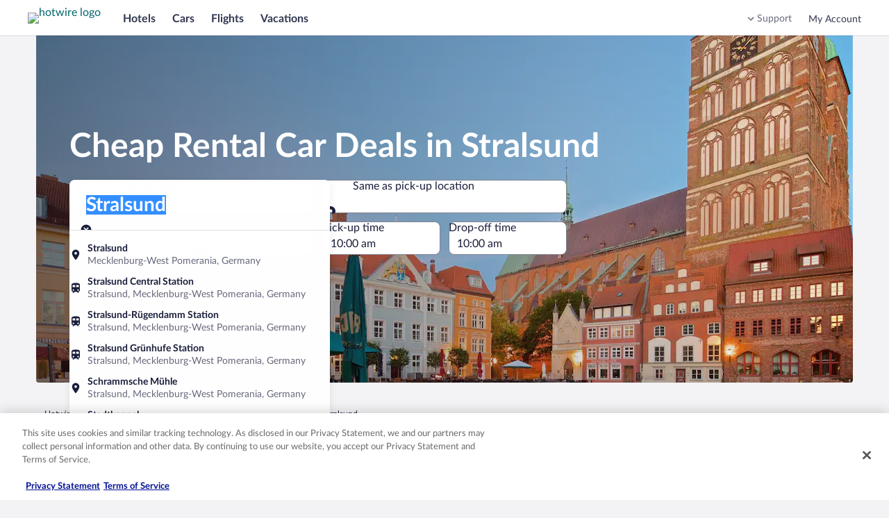

--- FILE ---
content_type: application/javascript
request_url: https://me.hotwire.com/7imF3D/OZGEZc/pHwA/XMT_rc/DXKdE/f3O36DG2uVczSNk1YO/ORoxZ2Ms/Ah/IOOUZccgsB
body_size: 181026
content:
(function(){if(typeof Array.prototype.entries!=='function'){Object.defineProperty(Array.prototype,'entries',{value:function(){var index=0;const array=this;return {next:function(){if(index<array.length){return {value:[index,array[index++]],done:false};}else{return {done:true};}},[Symbol.iterator]:function(){return this;}};},writable:true,configurable:true});}}());(function(){HF();ps9();wx9();var np=function(d1){return ~d1;};var dJ=function(){Ax=["\t\"jW","\fH","GAR\x07f8\x00\x40]j\\\"\\V","\b\\L","2","BMK\x07","WoQ\b(QS5D\x3f#CJ\x07:M","%\x00\x07V","\x07\nQ","W8 QZ\x07:\nLCG\x3f","##Q\fA_\'L\f\n^MORF;(W_#UWfV","8\'\v\t]\x07&HKZ\fGE\x40%\x3f\tY5*EQ\n\"[M","]\x07\x40","","z\r\'Q5\nT&H\f\v^mpg6z/SY0C\t5","","\f;W","_]\x00","IO<SRC83Os5B\t","\t+]K","aO\v\r",",fd*;,RS\\46J]U","\r","F(C\x3f\'","muu6","VMC\b\x3fD[\"^",";KL","V\nL","Gm\'LO/\tBTC",".T","","\x40DE9*>pF(Q RPU]2SM%)\fLMO.","\".42fLC\v.4","\x07VM\x07%W[","PR8\\A\t","O\x40([","w3HBh","Y\r<{B\r\x07\naYo","B","\x00\bVZ","`D5Q","I\t","cL\x07%W]\r","UK)","DG","8QG\v\vS","R\v\rEIJ\n","\x070","\nD_-h\v\t","\b\t\v{W\f,[\x40","\t","\t89T","-/BB._[n\x00Q\v\'PZ\r.MDIcE}n+\x00n-\vF\n\x00CAwr3\rUE$>\b}kl[-","muR","","RP\x07\'","FMO","\t\r\r",";25EwFX\ru{!C.&yXUcTSuz\"p7%\vf\x07p\vj0N(C","\vIl<\vnK\r9MEE\"5","p{7","~W\'Lx\r\tM","\v\'PZ\r.MDI","\tGx&]Z\n","\fV","S","D\"\x40%6G[","a^\x00\v\rN","T[\f[X\t=WA","E","EUJ\n\x3fR_(^;5","STS.","75\rWwG\"(.NX!Y","\x07","\x3fBY#U","\\\x07\rLNt\x07\x3f\x3f","\v","<_\\",")HF","N[7_\"","H\n","R\fJEH*.NX}\x074\x07G","W5W","\x00","T[\n","\"_X\t/OEB","$4\b","|V*4N[&C","aB\t.WIT\'\'\x3fU","\\K-Ly","C","=MK","YK\"fNR$*wW+E\b","80","\x40","I)N","GJ;G","_\f8","-P]\x07>\nB","O.(\fUY55\tQZMH&QZH\vYAJC\x3f","","G{-SK\t;\x07wAA(*7\b","~/\fGW\x07&","7+Wa","60t{7qm=9","J9^7,_Z\t","G","8OEG\b","M","M2Z","\x07v","\t\t","27NZ",")PJ\x07\x07/,7g","&af$:)","#3\tES)","\tS_1U$3CN\r,","/Q+4\x07Vj\x07#[\x40","4]","OY#U9+","/3QW3S>>\x00ZQ","dFZP","W\t\v6\\N\r:JW,\t\fJPR\t9","PJ\'P","\t","iG\"\fAa&I\\\t\n","+TX$D(","^QP\x40\r)\fFEH\x3f","p\x00\tDzI","","\v\v","\x3f",".RL\r\vQ\x40\v\b\vMC_","\x000GJ!\\[","\v\vBGC","","WCf0UY","\\P\rKC\n\b","0","X$Rg\f","\x40\b.","\r3Dd\"Q4","\vJLB6$)eW3Q","DZ(Q(%\f","%Q[\tM","\tT[*I",")WB\r;\t\fbPd\x07(1GP","|\\XWe_[O","OY)U",".8*md\"^4","\\_H\n\x07Q","=UIE(DX3Q) ]J","J{<LG\r","(\tY","\vDMH[J\vZ)BYCk\nTQjY[\b\v\x07Z]HW\x40J6QAT","ES,,f,D8)%Jj{3g<\t\v\rkb$\'","\bFV","_W ","K\rJOH","W_4Y*\"G_-"];};var mQ=function(kT,MZ){return kT<<MZ;};var RR=function n5(G5,gs){'use strict';var mx=n5;switch(G5){case dP:{var H7=gs[KP];var KO;Ep.push(tJ);return KO=H7&&Q5(s7()[P5(KQ)].call(null,t6,pJ([]),E7,EZ),typeof Wk[zp(typeof RZ()[YT(ZJ)],Ap('',[][[]]))?RZ()[YT(b5)](kb,D8,Af):RZ()[YT(cb)](vG,wQ,T8)])&&F1(H7[x8()[DQ(QR)](Cm,pG,T1,q1)],Wk[RZ()[YT(b5)](kb,tm,Af)])&&zp(H7,Wk[RZ()[YT(b5)](kb,sT,Af)][RZ()[YT(xf)].apply(null,[T1,pJ(pJ(Wp)),Xp])])?s7()[P5(Xx)].apply(null,[Px,G1,pJ(pJ({})),S5]):typeof H7,Ep.pop(),KO;}break;case P4:{var fJ=gs[KP];var bZ=gs[N6];var L1=gs[q4];Ep.push(jJ);fJ[bZ]=L1[Fm()[YG(Wp)].apply(null,[gT,H8,Lf,D6,C8])];Ep.pop();}break;case q4:{var N7=gs[KP];var g5=gs[N6];var FJ=gs[q4];return N7[g5]=FJ;}break;case pM:{var Y7=gs[KP];var N8=gs[N6];var gx=gs[q4];Ep.push(KZ);try{var Kf=Ep.length;var Zx=pJ({});var r7;return r7=GT(hB,[Fm()[YG(Bp)](XZ,HR,k5,NZ,jG),x8()[DQ(G7)].apply(null,[KJ,ds,S8,MT]),s7()[P5(x7)](cK,IO,O1,ST),Y7.call(N8,gx)]),Ep.pop(),r7;}catch(Df){Ep.splice(hZ(Kf,cb),Infinity,KZ);var VK;return VK=GT(hB,[Fm()[YG(Bp)](XZ,HR,k5,hT,kb),x8()[DQ(kb)].apply(null,[zm,E8,Rx,IO]),s7()[P5(x7)].apply(null,[cK,nJ,cZ,ST]),Df]),Ep.pop(),VK;}Ep.pop();}break;case Qc:{return this;}break;case p2:{var dG=gs[KP];var A5=gs[N6];var U8=gs[q4];Ep.push(jx);dG[A5]=U8[Fm()[YG(Wp)].apply(null,[gT,nT,Lf,AQ,E1])];Ep.pop();}break;case N6:{return this;}break;case Q2:{return this;}break;case H4:{var p1=gs[KP];Ep.push(zJ);var PT=Wk[tT()[w1(Wp)].apply(null,[jG,lJ,RO,T5])](p1);var H5=[];for(var bJ in PT)H5[s7()[P5(XZ)].apply(null,[AG,JZ,pJ(cb),HQ])](bJ);H5[F1(typeof jR()[nb(HG)],Ap([],[][[]]))?jR()[nb(AQ)](t5,fs):jR()[nb(IO)](Hb,Qs)]();var nQ;return nQ=function qm(){Ep.push(GK);for(;H5[N1()[KT(Wp)](sQ,T1,Ss,jG)];){var CQ=H5[j5()[KG(WQ)].apply(null,[db,Ys,xf,lO])]();if(nO(CQ,PT)){var rG;return qm[Fm()[YG(Wp)](gT,Vf,Lf,IO,pJ(pJ({})))]=CQ,qm[s7()[P5(l7)](TQ,TO,gT,wJ)]=pJ(cb),Ep.pop(),rG=qm,rG;}}qm[s7()[P5(l7)].apply(null,[TQ,WQ,TO,wJ])]=pJ(Wp);var jQ;return Ep.pop(),jQ=qm,jQ;},Ep.pop(),nQ;}break;case VU:{var HT=gs[KP];Ep.push(zR);var hb;return hb=HT&&Q5(s7()[P5(KQ)].apply(null,[W8,pJ([]),jO,EZ]),typeof Wk[RZ()[YT(b5)].call(null,kb,pG,HJ)])&&F1(HT[x8()[DQ(QR)].call(null,X7,lb,T1,pJ(pJ({})))],Wk[RZ()[YT(b5)](kb,Hs,HJ)])&&zp(HT,Wk[RZ()[YT(b5)].apply(null,[kb,pJ([]),HJ])][RZ()[YT(xf)](T1,b5,V7)])?s7()[P5(Xx)].call(null,J5,wJ,OT,S5):typeof HT,Ep.pop(),hb;}break;case UL:{return this;}break;case nN:{var YJ=gs[KP];return typeof YJ;}break;case N2:{return this;}break;case hB:{return this;}break;case bg:{var Dp=gs[KP];var kx=gs[N6];var vO=gs[q4];Ep.push(vs);try{var Mb=Ep.length;var Db=pJ(pJ(KP));var Uf;return Uf=GT(hB,[Fm()[YG(Bp)].call(null,XZ,DK,k5,G1,LO),x8()[DQ(G7)](O8,pJ(pJ(Wp)),S8,pf),s7()[P5(x7)].apply(null,[TK,sT,pJ(cb),ST]),Dp.call(kx,vO)]),Ep.pop(),Uf;}catch(xK){Ep.splice(hZ(Mb,cb),Infinity,vs);var H6;return H6=GT(hB,[Fm()[YG(Bp)].apply(null,[XZ,DK,k5,sT,Cs]),x8()[DQ(kb)](lT,Cs,Rx,pJ([])),s7()[P5(x7)](TK,pJ(Wp),D8,ST),xK]),Ep.pop(),H6;}Ep.pop();}break;case hU:{var IZ=gs[KP];var CK=gs[N6];var lm=gs[q4];return IZ[CK]=lm;}break;case VF:{var Tm=gs[KP];return typeof Tm;}break;case xX:{var hw;Ep.push(BS);return hw=tE()[Jr(b5)].call(null,Iz,AQ,IY,Mn,Y3,x7),Ep.pop(),hw;}break;case cB:{var Un=gs[KP];Ep.push(WY);var AV;return AV=GT(hB,[s7()[P5(kb)](Sz,pJ({}),Y3,Iz),Un]),Ep.pop(),AV;}break;case b6:{return this;}break;case Pl:{Ep.push(xv);this[s7()[P5(l7)](OO,jG,E8,wJ)]=pJ(Wp);var kI=this[s7()[P5(tm)].apply(null,[v8,G7,cb,ZS])][j0[QR]][Fm()[YG(IC)].apply(null,[IC,kE,tY,tm,N0])];if(F1(x8()[DQ(kb)](Bx,T5,Rx,wJ),kI[Fm()[YG(Bp)].call(null,XZ,II,k5,Ln,pJ(pJ([])))]))throw kI[s7()[P5(x7)](K2,G1,nS,ST)];var gY;return gY=this[F1(typeof s7()[P5(AY)],Ap([],[][[]]))?s7()[P5(Bp)](US,IO,D8,Nr):s7()[P5(mV)].apply(null,[VV,pJ(pJ(cb)),ds,UV])],Ep.pop(),gY;}break;case V9:{Ep.push(dv);var mE;return mE=tE()[Jr(b5)](OT,AQ,C3,Mn,Zq,N0),Ep.pop(),mE;}break;case P:{var Nq=gs[KP];Ep.push(nE);var ww;return ww=GT(hB,[s7()[P5(kb)](Vw,pJ(cb),AY,Iz),Nq]),Ep.pop(),ww;}break;case Uk:{Ep.push(qS);this[s7()[P5(l7)](qK,pJ({}),ZJ,wJ)]=pJ(OB[F1(typeof x8()[DQ(wQ)],Ap([],[][[]]))?x8()[DQ(gT)](Pz,KQ,BS,g3):x8()[DQ(ds)].apply(null,[Qb,WQ,qO,xD])]());var AC=this[s7()[P5(tm)](Az,wJ,WA,ZS)][Wp][Fm()[YG(IC)](IC,c0,tY,E7,pJ({}))];if(F1(x8()[DQ(kb)](Jv,AY,Rx,pJ(pJ(Wp))),AC[Fm()[YG(Bp)](XZ,Xn,k5,xD,s3)]))throw AC[s7()[P5(x7)](qz,C8,jG,ST)];var Cn;return Cn=this[s7()[P5(mV)].apply(null,[dj,gC,Iz,UV])],Ep.pop(),Cn;}break;case vL:{var Yr=gs[KP];Ep.push(Kn);var EE=Wk[tT()[w1(Wp)](jG,lJ,H0,lb)](Yr);var NH=[];for(var UD in EE)NH[s7()[P5(XZ)](kv,QE,Zq,HQ)](UD);NH[jR()[nb(IO)].apply(null,[lY,Qs])]();var l0;return l0=function k0(){Ep.push(lJ);for(;NH[N1()[KT(Wp)](lC,pJ(cb),g3,jG)];){var DV=NH[j5()[KG(WQ)](db,JE,xf,D6)]();if(nO(DV,EE)){var zA;return k0[Fm()[YG(Wp)].apply(null,[gT,WH,Lf,HG,AY])]=DV,k0[F1(typeof s7()[P5(R0)],'undefined')?s7()[P5(Bp)](XY,A3,jG,GY):s7()[P5(l7)](vn,wr,pJ(pJ([])),wJ)]=pJ(cb),Ep.pop(),zA=k0,zA;}}k0[s7()[P5(l7)](vn,Cs,E1,wJ)]=pJ(Wp);var T3;return Ep.pop(),T3=k0,T3;},Ep.pop(),l0;}break;}};var dz=function(Tz){try{if(Tz!=null&&!Wk["isNaN"](Tz)){var bY=Wk["parseFloat"](Tz);if(!Wk["isNaN"](bY)){return bY["toFixed"](2);}}}catch(Yv){}return -1;};var Q5=function(sq,zr){return sq==zr;};var rv=function(Hr){var M3=['text','search','url','email','tel','number'];Hr=Hr["toLowerCase"]();if(M3["indexOf"](Hr)!==-1)return 0;else if(Hr==='password')return 1;else return 2;};var YY=function(){Nv=["6;B","F= ","S8/","J\\ /\r\x40U!ON])1<F)&","\x00SQ\x40=&U<M.+O7*\x07\x40J4\"JN","(\x40W\x004,SL\x40","3\"FJ3[6+I(S","URQ\r;7&","$-\bQs","SV0)X","KG+5<1U\v:,Y;SZ6-\vZ","0[; ","-\\U.!\x00gF*SO","z9f`^","H5 S\\!0\r[M","C","\x07\'C","G","=7 F!+:","|","\f/D8","478S\v","7TWQ","B\""," F\r\x00\"F\x3f","*&]3-X}#0","<\'0","EMZ\n9 9","\vp\t:F\'5Nz-R]\'DI","9/IZ*\b\vW","|-,RMk3","}k\n(6&N+1t\x3f8\\U7%Q","\\F","!FQ\x00",")+S]","HJ*\tZB","N4/_U\' 4XV","UX","0VGZ\b56\x07S\v<7","X[\x07<R\x005&TCXL\x00>!\x40 ch5 IX+*F","C8*H\x3fXT-6",",\bG","#70m9&J*TC\'","GX\t=7:S#*R*+","W>! U-7D(","3G;:[V0)","T:Y;8Xj+#\nUO","CB\r9>B)+_","\x00\x40F&&`MF1&","$7&J","-\nR","QB\x00","zV1","\'S\"&","!%M","NI#3\n","\\A","4;P[\'6\'[V","\x00","\f> M","\n=:","3B1D.!I\x402!+R","+J6","11 N+G\x3f#XW6","7Iq\x409<3","t-+_]0-QQ-\"JWU5","\x3f1C/\x07N,\'^\\1","P\x003vP[)&H\x07\v1Y5<N","SZ\x00 IRQ","A\\\t39N#&_(\'^j+#\nUO","1IU","",":","slv","-\\U!ZW*UqD\t51<o\v=+","\x40","\"\\(/M","$)","$N.\vEM\'*]L","#:=A&R","\"TV`11\x3fN)","PU","&R`U$7&^","\"=I","dv","]","*UZ$r5\x07//B>nXW7)DBB\x07cID)\"1\x07:+1F3=NP-**UN","-#","$ -\x07:\"_\x3f#XW6d]W7AU3:tHn%B4/QU;","6","\vxN9&I><TO\'6%GZ2;CAA\x3f ","$CV}5\x3f","&%U(\vPQ\x00\x3f30","3JWS>!B)7C","\x40|~","{\"+tGG<&","\x07[N&gI]\b","1>8w/-_5#","=H[1\']A","\x3f+","T0pGZ\b\x3f ","J*>k\\07\r[M","A[\x00<77S9+/N4\'HT%U","N",")&_\f!TZ\'7","0!PZ!7C","MGB","-KMA5\'$","\'S\v-(g\x3f ","C.:M","\"10H\t","\x3fSJ\x3fKGJsdQ}J/=m9&,%rJq<Q$cK",";kT1OTQ\r7O","0hy","8H\r\'-",".SN","5CP","\'03#XV70Vu\x40&","r8","\"RA\\\t#",";<^Q+0WW\x07\x00","PV8\x07\vZM*IL","ouH^_F","*","UG7&HVx#&1I<","B\r<\'1T",".!xU\')ZW","4U","\"V","\tg#na~RN#S mg&om*","FF1CP","22,vP]9&=Qn.^):K\'0FMRW3TKY$;\"BJ8\"G/+","2F\x07\'/R","\x000SN\x40\"1\x3f1","%TMY","D4#RL1!\t[U","Dc","&E/#XK#&\bQ","DS\"RK[85Q\v= Y3>I","$_","j*6G\x3f","(N,\"","70","M\\0","\vr","F\b<6[.","al","|-IFA\x005","j*>Q\\%gF\x07\x07","_(7qV!","*\'","9!QV0\x00DW","O","7RRGV","y-QQ1","*B","0","CLP","N\tpp","/=XK\v ","[V\"HAQ\x00","\t\rWQ%R{\n6;7BJ*]\x3fnmU7#I]M","/0d- mK-4FW\v","J5o","6R:,E","QD\x009&","=WJ6",">=#","!%\bXF\"\"HV[","_+S","J*","JMW\r$;;I","4+\rWF\' >","OOQ%&`f\t:*]\x3f","!LGW","!$B-+x# IQ\'7\rG","9OM","[5<I","BOk\b9!","qGWbd:97#B","ODF\r=7","\x40\"$B\r\"X\x3f","]-%0\\Q/CtU\x00"," \vWV7"];};var SA=function(){return ["<PNO)n",":9","M=+VFK8H","H, HYX9u\f+&KAN","&CfS)","K_X3","wG\\/_=VNDO9*V","qU\f<u","F[)","T\x3fH","e/:#AAT(W#\vapo8Y-+A]",",EC^U+A[O4Y","[RU\v:=gNN8","T","FBT3N#","<\\\b:=h\x40^","8B\f0=P\\",";=MYX/",":;","TNO._51;",").HZX\\","RF_/[\b:",">#PdX$","N","<LF[)","%","w","\x3fK\\I<V\x3f0+A","\x00JFZ5N>=A","k|i","B\\)Y*\x40F\\","2 ^YT.S6#M[D>R1(A","~<:IJS)","t_\\)RAptJE-S:<iO4\\o~iX\x3fNo}\re\x00Louw(d","S-.IJ~5H2&QB","<G]X8T","n$W0#","TNZ8c","N)H1(MID","[4","Y\x00","cJS8H+ ViH3Y\b6 J","\v:-CC","J\\I<V\v=MHZ8H","/=K[R)C\f:","\x00wbw|","5M_~2^","^)&GJP2N0!","=ABR+_=3#aYX3N06<PJS8H","\"SK","\'k=N|R)HGN0k=\teemJ\fLz|QE\t\"unvk=.NNg{-\renxk-\rebx{-\renx]-\renx{-\v\renx]-\re~x{-\renx]-\reXx{-\t\renxM-\rex{-\renx{-\re\x40x{-\renxM-\rf~x{-\renxk-\\Lx{-\f\renxk-\reHx{-\renxM-\rejx{-\renx]-\reDx{-\renxM-\rex{-\r\renxk-\re\\x{-\renx{-\rebx{-\v\renx]-\reXx{-\renxk-\\Lx{-\renx{-\revx{-\renxM-\rfvx{-\renxk-\renx{-\t\renx]-\reHx{-\f\renx{-\rex{-\renxk-\rezx{-\renx]-\refx{-\renx{-\\Lx{-\renxk-\rfbx{-\f\renx]-\rex{-\renxM-\rfnx{-\renx{-\re\x40x{-\n\renx]-\rex{-\r\renxk-\rebx{-\renx{-\refx{-\renxk-\\Lx{-\renxM-\rebx{-\b\renx]-\re~x{-\t\renx]-\reDx{-\renxM-\rfjx{-\renx]-\rfbx{-\renxM-\revx{-\renxk-\rf~x{-\renx{-\\Lxyun~\t\v+gn\nYh\renn\f]\f\n\x3fv\x00t{=gZ6U\n6\renK;n4%e~|\x40\bifxyun~<Pi|{2(e\x40k{6\x00~D|R)J_s0k=\tun~\baz|QDm\rem{{6.Lz|\b*cy\t\t\b&gmL{:eew`5un|J/un~\n}5{`KiLedW{:jun~n\v6Cn|{7un~\t\v*eewb\vun~8QNgL|k=Jg{-\tun~Paz|T\f\tunz\x3f}**}R;{:eeTl3.en|\n;\fLz|T-\"um{{6iqz|W5j)ei{{6l.D|\'k=]N|k=cW{{6l.Xk=K{{66\x00|X0k855un|\x40-az|T-{i\x40|{=\rAa{{66\x00q~~\'k=WG{{6W/,eny-)Ok{>ey>T67*vz|\b%|eDbgmL{;.un|2eeL]-un{\fb6&|Dk{/,iD>W:j)eluk=5\x40|{=m{{6-kW/,5=|]=ezk{6.\x00~D|eMAb","H2 RJt)_","tnze>v","PU","JJE)v<","<\'ALV\x3fU","H3","$3XS,%~DT`Q^","^(H:!P|^/S\f+","(*FHQ","\'ANY","6,K","._,&KAn)U>(A","\t,.CJ","I\t-","{\\X)j(PNI8","-M\x40P8N6,et3\\6(L[",">,GJQ8H+&KAt3Y*+MAZH)&PV","1[:#W",";H2\fLNOU:","-*&GDi4WHZZpS","8AMV4N(:\"T\x40O<H\f;K]\\:_","LR3\\-\"tNN.M-+",".Y6\x3fP","_/[\n:","+ACX:[\b:","/.CJe","GCX<H51;A]K<V","P<J","","\b\\g","M=<P\x40O8","xA`","uPcy\t$\fc","\\I8[+\'tCH:S.JFM(V+&KA","T;H;P]","[\f/#]iH3Y","a -","A\\I4W+*","s","HM(h1+A]X/","\b0P]T3](>(","SJK","J:9","+*I","i>=AKj2H:=","S<L,:=I","\x00\x40]T+_\x00*RNQ([\b:","[-l3P]","#,+p]\\>_","re2`CJIJ-.I\\)C\f:r","[4H+","T.{-.]",":WJO]1;`NI<","H\x3f","HM(","jz","0-MCX","I","KMW8Y\bHZZ4T!","s\br","\\(N9&HC","TGR3_","\v,#","*JJO<N-oM\\<V:.\x40V/O1&JH","tSJKf","x3N-","W","\f_R4T\b:=LR<H:f","OJD-H,<","o-","G\x40S)S**","`[;I-*AA~<T\n><","\n!M[D}j>6A]","\x3fV\x40P-N","M;;L","X*=","\x3fHZZ4T","fo\r","Z-ON\r*JKX/_","BR9_",",,LJY(V\f,VFM)h3 EK","^5_4T]n4]>#W",":;tNO<W+*V","#\x00<ACX3S\t2AY\\1O+*","LR3\\-\"aB\\4V=;+VJN.","(A[~2T\b:7P","P0_\x3f1;",";\x40","*U\vi{","#\x00)\\KO4L-QAJ/[\f/*\x40","I<X",",O-6","S]T)[3*","mH;\\-",";Y\b","ewb\v{0\n\n","p2\x403#Ey8\\*#Pm1Or&J","\x40JQ)[&",",6Pj","^+.MC","VJP2L\'MCY","I8L","M\\s<t","GGX>Q/+ TO2N< H","/","CJIH(<A]","KR_","_Q(]1<pJN)","H\x40^<V/+ VNZ8","<","KAK2S:<GG\\3];",">%V","bM=+VFK8H:*!GHX\x3f","N8H\n6,AxR/Q-","m;*RFS8\x3f0!PJS)8:,VVM)S1oi\x40Y(V","9AAY2HN","X**P\x40R)R"];};var pY=function(PC){return -PC;};var NY=function(Rr,QA){return Rr<QA;};function HF(){OB=[];if(typeof window!==[]+[][[]]){Wk=window;}else if(typeof global!=='undefined'){Wk=global;}else{Wk=this;}}var sD=function Zw(DD,Cj){'use strict';var Uz=Zw;switch(DD){case rP:{var Br=function(Oj,Qz){Ep.push(LD);if(pJ(fE)){for(var cv=Wp;NY(cv,GH);++cv){if(NY(cv,kD)||F1(cv,OB[s7()[P5(N0)].apply(null,[SR,AY,qO,LO])]())||F1(cv,nr)||F1(cv,Hs)){QC[cv]=pY(cb);}else{QC[cv]=fE[N1()[KT(Wp)](Vx,pG,Qs,jG)];fE+=Wk[zp(typeof jR()[nb(b5)],Ap([],[][[]]))?jR()[nb(IC)].call(null,HZ,rq):jR()[nb(AQ)](Uw,wI)][RZ()[YT(KQ)](C8,WA,Z5)](cv);}}}var gr=zp(typeof N1()[KT(Bp)],Ap('',[][[]]))?N1()[KT(XZ)](ls,cZ,Wp,T5):N1()[KT(S8)].apply(null,[RO,XZ,g3,v3]);for(var Sr=Wp;NY(Sr,Oj[N1()[KT(Wp)].call(null,Vx,pJ(pJ(cb)),pJ(Wp),jG)]);Sr++){var Kv=Oj[F1(typeof N1()[KT(Wp)],Ap('',[][[]]))?N1()[KT(S8)].apply(null,[hE,s3,nS,B0]):N1()[KT(jG)].apply(null,[BZ,g3,pJ(Wp),HV])](Sr);var Yw=HY(qI(Qz,OT),j0[xf]);Qz*=OB[s7()[P5(Iz)](l5,LO,Ln,hn)]();Qz&=j0[XZ];Qz+=j0[gT];Qz&=j0[jG];var sY=QC[Oj[F1(typeof N1()[KT(XZ)],'undefined')?N1()[KT(S8)](wQ,hT,OT,qA):N1()[KT(AY)].apply(null,[X8,pJ([]),E8,HQ])](Sr)];if(F1(typeof Kv[tT()[w1(xf)].apply(null,[qv,b0,Lz,xf])],s7()[P5(KQ)](PY,Vj,Ln,EZ))){var rn=Kv[tT()[w1(xf)](qv,b0,Lz,Zq)](Wp);if(Dv(rn,kD)&&NY(rn,GH)){sY=QC[rn];}}if(Dv(sY,Wp)){var cr=LA(Yw,fE[N1()[KT(Wp)](Vx,HG,xf,jG)]);sY+=cr;sY%=fE[N1()[KT(Wp)](Vx,nJ,pJ({}),jG)];Kv=fE[sY];}gr+=Kv;}var DI;return Ep.pop(),DI=gr,DI;};var JH=function(Pn){var Cr=[0x428a2f98,0x71374491,0xb5c0fbcf,0xe9b5dba5,0x3956c25b,0x59f111f1,0x923f82a4,0xab1c5ed5,0xd807aa98,0x12835b01,0x243185be,0x550c7dc3,0x72be5d74,0x80deb1fe,0x9bdc06a7,0xc19bf174,0xe49b69c1,0xefbe4786,0x0fc19dc6,0x240ca1cc,0x2de92c6f,0x4a7484aa,0x5cb0a9dc,0x76f988da,0x983e5152,0xa831c66d,0xb00327c8,0xbf597fc7,0xc6e00bf3,0xd5a79147,0x06ca6351,0x14292967,0x27b70a85,0x2e1b2138,0x4d2c6dfc,0x53380d13,0x650a7354,0x766a0abb,0x81c2c92e,0x92722c85,0xa2bfe8a1,0xa81a664b,0xc24b8b70,0xc76c51a3,0xd192e819,0xd6990624,0xf40e3585,0x106aa070,0x19a4c116,0x1e376c08,0x2748774c,0x34b0bcb5,0x391c0cb3,0x4ed8aa4a,0x5b9cca4f,0x682e6ff3,0x748f82ee,0x78a5636f,0x84c87814,0x8cc70208,0x90befffa,0xa4506ceb,0xbef9a3f7,0xc67178f2];var dr=0x6a09e667;var G3=0xbb67ae85;var BI=0x3c6ef372;var Rj=0xa54ff53a;var RY=0x510e527f;var gw=0x9b05688c;var fS=0x1f83d9ab;var TY=0x5be0cd19;var hS=mn(Pn);var zC=hS["length"]*8;hS+=Wk["String"]["fromCharCode"](0x80);var Xq=hS["length"]/4+2;var Zz=Wk["Math"]["ceil"](Xq/16);var dE=new (Wk["Array"])(Zz);for(var JC=0;JC<Zz;JC++){dE[JC]=new (Wk["Array"])(16);for(var Oq=0;Oq<16;Oq++){dE[JC][Oq]=hS["charCodeAt"](JC*64+Oq*4)<<24|hS["charCodeAt"](JC*64+Oq*4+1)<<16|hS["charCodeAt"](JC*64+Oq*4+2)<<8|hS["charCodeAt"](JC*64+Oq*4+3)<<0;}}var ZD=zC/Wk["Math"]["pow"](2,32);dE[Zz-1][14]=Wk["Math"]["floor"](ZD);dE[Zz-1][15]=zC;for(var cH=0;cH<Zz;cH++){var kV=new (Wk["Array"])(64);var Bq=dr;var hA=G3;var jj=BI;var vj=Rj;var Lv=RY;var hY=gw;var Fr=fS;var wD=TY;for(var Yz=0;Yz<64;Yz++){var gD=void 0,HD=void 0,cn=void 0,pv=void 0,jS=void 0,vC=void 0;if(Yz<16)kV[Yz]=dE[cH][Yz];else{gD=lw(kV[Yz-15],7)^lw(kV[Yz-15],18)^kV[Yz-15]>>>3;HD=lw(kV[Yz-2],17)^lw(kV[Yz-2],19)^kV[Yz-2]>>>10;kV[Yz]=kV[Yz-16]+gD+kV[Yz-7]+HD;}HD=lw(Lv,6)^lw(Lv,11)^lw(Lv,25);cn=Lv&hY^~Lv&Fr;pv=wD+HD+cn+Cr[Yz]+kV[Yz];gD=lw(Bq,2)^lw(Bq,13)^lw(Bq,22);jS=Bq&hA^Bq&jj^hA&jj;vC=gD+jS;wD=Fr;Fr=hY;hY=Lv;Lv=vj+pv>>>0;vj=jj;jj=hA;hA=Bq;Bq=pv+vC>>>0;}dr=dr+Bq;G3=G3+hA;BI=BI+jj;Rj=Rj+vj;RY=RY+Lv;gw=gw+hY;fS=fS+Fr;TY=TY+wD;}return [dr>>24&0xff,dr>>16&0xff,dr>>8&0xff,dr&0xff,G3>>24&0xff,G3>>16&0xff,G3>>8&0xff,G3&0xff,BI>>24&0xff,BI>>16&0xff,BI>>8&0xff,BI&0xff,Rj>>24&0xff,Rj>>16&0xff,Rj>>8&0xff,Rj&0xff,RY>>24&0xff,RY>>16&0xff,RY>>8&0xff,RY&0xff,gw>>24&0xff,gw>>16&0xff,gw>>8&0xff,gw&0xff,fS>>24&0xff,fS>>16&0xff,fS>>8&0xff,fS&0xff,TY>>24&0xff,TY>>16&0xff,TY>>8&0xff,TY&0xff];};var Sq=function(){var Qq=Xz();var f0=-1;if(Qq["indexOf"]('Trident/7.0')>-1)f0=11;else if(Qq["indexOf"]('Trident/6.0')>-1)f0=10;else if(Qq["indexOf"]('Trident/5.0')>-1)f0=9;else f0=0;return f0>=9;};var hr=function(){var wY=TV();var gE=Wk["Object"]["prototype"]["hasOwnProperty"].call(Wk["Navigator"]["prototype"],'mediaDevices');var rD=Wk["Object"]["prototype"]["hasOwnProperty"].call(Wk["Navigator"]["prototype"],'serviceWorker');var MH=! !Wk["window"]["browser"];var Fq=typeof Wk["ServiceWorker"]==='function';var pV=typeof Wk["ServiceWorkerContainer"]==='function';var lD=typeof Wk["frames"]["ServiceWorkerRegistration"]==='function';var Nj=Wk["window"]["location"]&&Wk["window"]["location"]["protocol"]==='http:';var FV=wY&&(!gE||!rD||!Fq||!MH||!pV||!lD)&&!Nj;return FV;};var TV=function(){var rV=Xz();var SD=/(iPhone|iPad).*AppleWebKit(?!.*(Version|CriOS))/i["test"](rV);var rj=Wk["navigator"]["platform"]==='MacIntel'&&Wk["navigator"]["maxTouchPoints"]>1&&/(Safari)/["test"](rV)&&!Wk["window"]["MSStream"]&&typeof Wk["navigator"]["standalone"]!=='undefined';return SD||rj;};var mH=function(N3){var sE=Wk["Math"]["floor"](Wk["Math"]["random"]()*100000+10000);var sA=Wk["String"](N3*sE);var Qv=0;var QS=[];var RD=sA["length"]>=18?true:false;while(QS["length"]<6){QS["push"](Wk["parseInt"](sA["slice"](Qv,Qv+2),10));Qv=RD?Qv+3:Qv+2;}var An=Mj(QS);return [sE,An];};var Z0=function(In){if(In===null||In===undefined){return 0;}var ZY=function VI(Cw){return In["toLowerCase"]()["includes"](Cw["toLowerCase"]());};var cV=0;(lA&&lA["fields"]||[])["some"](function(tC){var dn=tC["type"];var Mq=tC["labels"];if(Mq["some"](ZY)){cV=YC[dn];if(tC["extensions"]&&tC["extensions"]["labels"]&&tC["extensions"]["labels"]["some"](function(CC){return In["toLowerCase"]()["includes"](CC["toLowerCase"]());})){cV=YC[tC["extensions"]["type"]];}return true;}return false;});return cV;};var BV=function(CV){if(CV===undefined||CV==null){return false;}var Dr=function jC(rw){return CV["toLowerCase"]()===rw["toLowerCase"]();};return xE["some"](Dr);};var dV=function(dA){try{var YO=new (Wk["Set"])(Wk["Object"]["values"](YC));return dA["split"](';')["some"](function(VD){var E0=VD["split"](',');var PA=Wk["Number"](E0[E0["length"]-1]);return YO["has"](PA);});}catch(Ij){return false;}};var YS=function(MV){var Eq='';var p0=0;if(MV==null||Wk["document"]["activeElement"]==null){return GT(hB,["elementFullId",Eq,"elementIdType",p0]);}var FE=['id','name','for','placeholder','aria-label','aria-labelledby'];FE["forEach"](function(Nn){if(!MV["hasAttribute"](Nn)||Eq!==''&&p0!==0){return;}var XH=MV["getAttribute"](Nn);if(Eq===''&&(XH!==null||XH!==undefined)){Eq=XH;}if(p0===0){p0=Z0(XH);}});return GT(hB,["elementFullId",Eq,"elementIdType",p0]);};var mD=function(Xw){var OD;if(Xw==null){OD=Wk["document"]["activeElement"];}else OD=Xw;if(Wk["document"]["activeElement"]==null)return -1;var W3=OD["getAttribute"]('name');if(W3==null){var bD=OD["getAttribute"]('id');if(bD==null)return -1;else return KA(bD);}return KA(W3);};var qr=function(G0){var fv=-1;var FD=[];if(! !G0&&typeof G0==='string'&&G0["length"]>0){var VO=G0["split"](';');if(VO["length"]>1&&VO[VO["length"]-1]===''){VO["pop"]();}fv=Wk["Math"]["floor"](Wk["Math"]["random"]()*VO["length"]);var tv=VO[fv]["split"](',');for(var Lw in tv){if(!Wk["isNaN"](tv[Lw])&&!Wk["isNaN"](Wk["parseInt"](tv[Lw],10))){FD["push"](tv[Lw]);}}}else{var jD=Wk["String"](g0(1,5));var TD='1';var sr=Wk["String"](g0(20,70));var xj=Wk["String"](g0(100,300));var GD=Wk["String"](g0(100,300));FD=[jD,TD,sr,xj,GD];}return [fv,FD];};var dY=function(PH,dD){var wn=typeof PH==='string'&&PH["length"]>0;var mS=!Wk["isNaN"](dD)&&(Wk["Number"](dD)===-1||Uv()<Wk["Number"](dD));if(!(wn&&mS)){return false;}var ZC='^([a-fA-F0-9]{31,32})$';return PH["search"](ZC)!==-1;};var ND=function(tD,lv,w0){var jz;do{jz=ZH(r9,[tD,lv]);}while(F1(LA(jz,w0),Wp));return jz;};var bV=function(gn){var GE=TV(gn);Ep.push(RC);var jV=Wk[tT()[w1(Wp)].call(null,jG,lJ,KI,nr)][RZ()[YT(xf)].call(null,T1,JZ,j1)][zp(typeof x8()[DQ(JZ)],Ap([],[][[]]))?x8()[DQ(AY)](BH,gC,Ew,ST):x8()[DQ(gT)].call(null,zV,gC,V0,Rx)].call(Wk[jR()[nb(QE)](bs,cZ)][RZ()[YT(xf)](T1,S8,j1)],F1(typeof x8()[DQ(JZ)],'undefined')?x8()[DQ(gT)].call(null,KD,gT,QE,A3):x8()[DQ(QE)](S0,m3,A0,pJ(pJ(Wp))));var cz=Wk[tT()[w1(Wp)](jG,lJ,KI,E1)][zp(typeof RZ()[YT(T1)],Ap([],[][[]]))?RZ()[YT(xf)].call(null,T1,b5,j1):RZ()[YT(cb)].call(null,EY,E7,qE)][x8()[DQ(AY)](BH,G7,Ew,kr)].call(Wk[jR()[nb(QE)].apply(null,[bs,cZ])][RZ()[YT(xf)].call(null,T1,pJ(pJ(Wp)),j1)],RZ()[YT(Ow)].call(null,vz,FI,Q7));var Dj=pJ(pJ(Wk[jR()[nb(qv)].apply(null,[Sp,dq])][tE()[Jr(G1)](HG,Bp,fz,S5,jO,g3)]));var GV=F1(typeof Wk[N1()[KT(A3)].call(null,X0,nr,AY,sI)],s7()[P5(KQ)](p3,pJ([]),cb,EZ));var OV=F1(typeof Wk[N1()[KT(lO)](zs,zY,pJ({}),FI)],s7()[P5(KQ)](p3,pJ(cb),Y3,EZ));var bA=F1(typeof Wk[jR()[nb(Cs)](El,Tr)][jR()[nb(m3)].apply(null,[Gb,SS])],s7()[P5(KQ)](p3,Rx,pJ(cb),EZ));var Vv=Wk[F1(typeof jR()[nb(XZ)],'undefined')?jR()[nb(AQ)](dC,YV):jR()[nb(qv)].apply(null,[Sp,dq])][x8()[DQ(Cs)](dC,qO,lj,WQ)]&&F1(Wk[jR()[nb(qv)].apply(null,[Sp,dq])][x8()[DQ(Cs)].call(null,dC,pJ([]),lj,s3)][tE()[Jr(KQ)](l7,OT,nY,pz,nr,qv)],x8()[DQ(m3)].apply(null,[s5,Wp,lV,qw]));var QY=GE&&(pJ(jV)||pJ(cz)||pJ(GV)||pJ(Dj)||pJ(OV)||pJ(bA))&&pJ(Vv);var bz;return Ep.pop(),bz=QY,bz;};var SV=function(IS){var Rw;Ep.push(kC);return Rw=xw()[N1()[KT(E1)](Nm,pJ([]),nS,TO)](function Nw(HA){Ep.push(qC);while(cb)switch(HA[F1(typeof RZ()[YT(LO)],'undefined')?RZ()[YT(cb)](CS,sT,UI):RZ()[YT(sw)].apply(null,[Y3,HG,m1])]=HA[jR()[nb(TO)].call(null,OR,E7)]){case j0[QR]:if(nO(zp(typeof RZ()[YT(kr)],'undefined')?RZ()[YT(Fv)].apply(null,[XV,D6,nm]):RZ()[YT(cb)].apply(null,[vI,Cs,wV]),Wk[tT()[w1(b5)](S8,cw,IV,Q0)])){HA[jR()[nb(TO)](OR,E7)]=QR;break;}{var cA;return cA=HA[x8()[DQ(sw)](FK,TO,Dz,pf)](s7()[P5(G7)].apply(null,[gb,pJ(pJ(Wp)),pJ({}),HV]),null),Ep.pop(),cA;}case QR:{var nA;return nA=HA[F1(typeof x8()[DQ(s3)],'undefined')?x8()[DQ(gT)](pw,Ss,Gj,IC):x8()[DQ(sw)](FK,Fv,Dz,nJ)](s7()[P5(G7)].apply(null,[gb,FI,Bp,HV]),Wk[tT()[w1(b5)](S8,cw,IV,PD)][zp(typeof RZ()[YT(Bp)],'undefined')?RZ()[YT(Fv)].apply(null,[XV,pJ(cb),nm]):RZ()[YT(cb)](LS,TO,Dn)][s7()[P5(Fv)](kS,mV,pJ(pJ(cb)),Hs)](IS)),Ep.pop(),nA;}case xf:case x8()[DQ(E1)](vR,Ow,z0,Iz):{var pC;return pC=HA[zp(typeof tT()[w1(Bp)],Ap([],[][[]]))?tT()[w1(IC)](XZ,Gn,NE,ds):tT()[w1(QR)](gS,lJ,vI,vY)](),Ep.pop(),pC;}}Ep.pop();},null,null,null,Wk[s7()[P5(IO)].call(null,O7,AQ,D6,IO)]),Ep.pop(),Rw;};var Rv=function(){if(pJ(pJ(KP))){}else if(pJ(pJ(KP))){}else if(pJ(pJ(KP))){}else if(pJ(pJ(KP))){}else if(pJ(pJ([]))){return function kA(){var br=Xz();Ep.push(Rn);var rC=N1()[KT(XZ)].call(null,ff,Cs,pJ(Wp),T5);var Lq=[];for(var Yn=j0[QR];NY(Yn,gT);Yn++){var hC=lz(br);Lq[s7()[P5(XZ)](VR,sw,G1,HQ)](hC);rC=Ap(rC,br[hC]);}var jr=[rC,Lq];var wS;return wS=jr[N1()[KT(N0)](EU,x7,AY,mC)](s7()[P5(E1)](M8,pJ(cb),pJ({}),TO)),Ep.pop(),wS;};}else{}};var Yj=function(){Ep.push(r0);try{var mA=Ep.length;var U3=pJ([]);var cD=Mv();var nn=Cz()[jR()[nb(Ow)](LW,TH)](new (Wk[F1(typeof jR()[nb(Ow)],Ap('',[][[]]))?jR()[nb(AQ)].apply(null,[fA,Mz]):jR()[nb(Fv)](Z1,sw)])(Fm()[YG(b5)](cb,tA,nC,jO,pJ(pJ(cb))),N1()[KT(m3)](cR,LO,gT,qw)),jR()[nb(JZ)](PQ,S5));var Zj=Mv();var mY=hZ(Zj,cD);var xV;return xV=GT(hB,[RZ()[YT(ZJ)].apply(null,[UH,jG,Zb]),nn,F1(typeof RZ()[YT(UV)],Ap('',[][[]]))?RZ()[YT(cb)](nY,IO,rr):RZ()[YT(E1)].apply(null,[cC,q1,Tq]),mY]),Ep.pop(),xV;}catch(Ur){Ep.splice(hZ(mA,cb),Infinity,r0);var J3;return Ep.pop(),J3={},J3;}Ep.pop();};var Cz=function(){Ep.push(nY);var Fz=Wk[RZ()[YT(zY)](G7,pJ(pJ(cb)),C7)][x8()[DQ(JZ)](US,Xx,CS,pJ([]))]?Wk[RZ()[YT(zY)].apply(null,[G7,x7,C7])][zp(typeof x8()[DQ(ZJ)],Ap('',[][[]]))?x8()[DQ(JZ)].apply(null,[US,XZ,CS,O1]):x8()[DQ(gT)](zq,pJ(pJ([])),jO,ZJ)]:pY(cb);var PS=Wk[RZ()[YT(zY)](G7,Iz,C7)][F1(typeof N1()[KT(OT)],Ap('',[][[]]))?N1()[KT(S8)].call(null,Bv,Hv,pJ(Wp),TE):N1()[KT(R0)](m0,x7,D6,SS)]?Wk[RZ()[YT(zY)](G7,Rx,C7)][N1()[KT(R0)].call(null,m0,pJ(pJ(Wp)),xf,SS)]:pY(cb);var D0=Wk[tT()[w1(b5)](S8,cw,bO,Zq)][zp(typeof N1()[KT(nr)],'undefined')?N1()[KT(PD)](g7,D8,pJ({}),gT):N1()[KT(S8)](FI,pJ(pJ([])),jO,MD)]?Wk[tT()[w1(b5)].apply(null,[S8,cw,bO,C8])][N1()[KT(PD)].call(null,g7,N0,XZ,gT)]:pY(cb);var gV=Wk[tT()[w1(b5)].apply(null,[S8,cw,bO,Fv])][s7()[P5(zY)].apply(null,[M7,AQ,pf,E8])]?Wk[tT()[w1(b5)](S8,cw,bO,Y3)][s7()[P5(zY)].apply(null,[M7,s3,pJ(Wp),E8])]():pY(cb);var CO=Wk[tT()[w1(b5)](S8,cw,bO,s3)][tT()[w1(WQ)](IC,DA,ER,hT)]?Wk[tT()[w1(b5)](S8,cw,bO,PD)][tT()[w1(WQ)](IC,DA,ER,G1)]:pY(cb);var fI=pY(cb);var pA=[F1(typeof N1()[KT(QR)],Ap([],[][[]]))?N1()[KT(S8)].apply(null,[DA,TO,tm,Lz]):N1()[KT(XZ)].apply(null,[H1,Hv,S8,T5]),fI,jR()[nb(UV)](Vx,Bp),ZH(z9,[]),ZH(l4,[]),ZH(Xg,[]),ZH(KP,[]),ZH(MB,[]),ZH(LL,[]),Fz,PS,D0,gV,CO];var rA;return rA=pA[zp(typeof N1()[KT(hT)],Ap('',[][[]]))?N1()[KT(N0)](h8,tm,sT,mC):N1()[KT(S8)](ID,Ss,JZ,UV)](s7()[P5(s3)].call(null,dZ,UH,UH,Ln)),Ep.pop(),rA;};var Av=function(){Ep.push(sH);var qn;return qn=ZH(S6,[Wk[jR()[nb(qv)](U5,dq)]]),Ep.pop(),qn;};var zE=function(){var UA=[Iw,Nz];Ep.push(Tr);var xY=LI(Y0);if(zp(xY,pJ({}))){try{var nz=Ep.length;var bn=pJ(pJ(KP));var Pr=Wk[jR()[nb(Ln)](Pq,Ow)](xY)[x8()[DQ(s3)](lC,kr,Uq,E7)](x8()[DQ(WA)].call(null,nx,g3,EZ,gT));if(Dv(Pr[N1()[KT(Wp)](EC,pJ({}),TO,jG)],j0[cb])){var Zr=Wk[zp(typeof RZ()[YT(WA)],'undefined')?RZ()[YT(OT)](N0,pJ(Wp),DE):RZ()[YT(cb)].apply(null,[V3,kb,hv])](Pr[j0[N0]],IC);Zr=Wk[RZ()[YT(l7)](ln,ds,Z3)](Zr)?Iw:Zr;UA[j0[QR]]=Zr;}}catch(xH){Ep.splice(hZ(nz,cb),Infinity,Tr);}}var Kj;return Ep.pop(),Kj=UA,Kj;};var VC=function(){Ep.push(H0);var cj=[pY(cb),pY(cb)];var OA=LI(VS);if(zp(OA,pJ(pJ(KP)))){try{var CY=Ep.length;var HC=pJ(N6);var Hz=Wk[jR()[nb(Ln)](M0,Ow)](OA)[x8()[DQ(s3)](t8,pJ(pJ(cb)),Uq,jG)](x8()[DQ(WA)](bm,Iz,EZ,KQ));if(Dv(Hz[zp(typeof N1()[KT(LO)],Ap('',[][[]]))?N1()[KT(Wp)](Nm,pJ(Wp),pJ(pJ(cb)),jG):N1()[KT(S8)].call(null,cS,jG,MT,xr)],j0[cb])){var cY=Wk[zp(typeof RZ()[YT(E1)],Ap('',[][[]]))?RZ()[YT(OT)](N0,QE,YE):RZ()[YT(cb)](NS,gT,vr)](Hz[cb],IC);var Pj=Wk[RZ()[YT(OT)].call(null,N0,JZ,YE)](Hz[xf],j0[LO]);cY=Wk[RZ()[YT(l7)].call(null,ln,D8,LS)](cY)?pY(cb):cY;Pj=Wk[RZ()[YT(l7)].call(null,ln,Y3,LS)](Pj)?pY(j0[AQ]):Pj;cj=[Pj,cY];}}catch(XS){Ep.splice(hZ(CY,cb),Infinity,H0);}}var ZE;return Ep.pop(),ZE=cj,ZE;};var KC=function(){Ep.push(DY);var Wz=N1()[KT(XZ)].call(null,On,pJ(pJ(cb)),x7,T5);var Vr=LI(VS);if(Vr){try{var O3=Ep.length;var AD=pJ([]);var BE=Wk[jR()[nb(Ln)](EO,Ow)](Vr)[x8()[DQ(s3)](pP,pJ([]),Uq,WQ)](x8()[DQ(WA)](Os,Iz,EZ,pf));Wz=BE[Wp];}catch(jv){Ep.splice(hZ(O3,cb),Infinity,DY);}}var lr;return Ep.pop(),lr=Wz,lr;};var K3=function(){var nv=LI(VS);Ep.push(rS);if(nv){try{var WD=Ep.length;var Tn=pJ([]);var sV=Wk[zp(typeof jR()[nb(qv)],Ap([],[][[]]))?jR()[nb(Ln)](Uw,Ow):jR()[nb(AQ)].apply(null,[kz,II])](nv)[x8()[DQ(s3)](S7,S8,Uq,LO)](F1(typeof x8()[DQ(nr)],'undefined')?x8()[DQ(gT)].apply(null,[R3,tm,HS,LO]):x8()[DQ(WA)].call(null,UJ,WQ,EZ,E7));if(Dv(sV[N1()[KT(Wp)](fp,kr,JZ,jG)],OT)){var fD=Wk[F1(typeof RZ()[YT(G7)],'undefined')?RZ()[YT(cb)](MY,Xx,ST):RZ()[YT(OT)].apply(null,[N0,hT,bH])](sV[Bp],IC);var sC;return sC=Wk[RZ()[YT(l7)](ln,Zq,LH)](fD)||F1(fD,pY(cb))?pY(cb):fD,Ep.pop(),sC;}}catch(Gr){Ep.splice(hZ(WD,cb),Infinity,rS);var jY;return Ep.pop(),jY=pY(j0[AQ]),jY;}}var LV;return Ep.pop(),LV=pY(cb),LV;};var Kz=function(){var K0=LI(VS);Ep.push(SC);if(K0){try{var vE=Ep.length;var fY=pJ(N6);var HE=Wk[jR()[nb(Ln)](Kr,Ow)](K0)[x8()[DQ(s3)].call(null,Lp,kb,Uq,Cs)](x8()[DQ(WA)].apply(null,[c7,pJ(pJ([])),EZ,pJ(cb)]));if(F1(HE[N1()[KT(Wp)](FO,tm,pJ([]),jG)],j0[wQ])){var LE;return Ep.pop(),LE=HE[jG],LE;}}catch(JA){Ep.splice(hZ(vE,cb),Infinity,SC);var UC;return Ep.pop(),UC=null,UC;}}var vq;return Ep.pop(),vq=null,vq;};var Fj=function(lq,Sv){Ep.push(jE);for(var QD=j0[QR];NY(QD,Sv[N1()[KT(Wp)](X1,HG,D8,jG)]);QD++){var Mr=Sv[QD];Mr[F1(typeof x8()[DQ(KQ)],Ap('',[][[]]))?x8()[DQ(gT)](bI,D8,EV,g3):x8()[DQ(b5)].call(null,ff,ZJ,mI,D8)]=Mr[zp(typeof x8()[DQ(Rx)],Ap([],[][[]]))?x8()[DQ(b5)](ff,q1,mI,kr):x8()[DQ(gT)].call(null,BC,G7,ED,A3)]||pJ([]);Mr[N1()[KT(WQ)](ZZ,pJ(cb),kr,kr)]=pJ(pJ({}));if(nO(Fm()[YG(Wp)](gT,Qm,Lf,D8,pJ(Wp)),Mr))Mr[RZ()[YT(G1)].apply(null,[Tr,G1,dO])]=pJ(pJ(N6));Wk[tT()[w1(Wp)](jG,lJ,MC,Rx)][jR()[nb(WQ)](Bf,KQ)](lq,I3(Mr[zp(typeof N1()[KT(kb)],Ap([],[][[]]))?N1()[KT(Q0)](Bx,Vj,wr,JZ):N1()[KT(S8)](tV,pJ([]),IO,Fw)]),Mr);}Ep.pop();};var gH=function(zO,Hn,Xv){Ep.push(zJ);if(Hn)Fj(zO[RZ()[YT(xf)](T1,JZ,t8)],Hn);if(Xv)Fj(zO,Xv);Wk[tT()[w1(Wp)].call(null,jG,lJ,RO,HG)][jR()[nb(WQ)].call(null,U5,KQ)](zO,RZ()[YT(xf)](T1,pJ(cb),t8),GT(hB,[RZ()[YT(G1)].call(null,Tr,Ln,A8),pJ(N6)]));var IE;return Ep.pop(),IE=zO,IE;};var I3=function(qD){Ep.push(LD);var KV=Wj(qD,N1()[KT(qv)](A1,D8,T1,Ez));var kj;return kj=Q5(s7()[P5(Xx)](W1,XZ,E1,S5),Oz(KV))?KV:Wk[F1(typeof jR()[nb(O1)],Ap('',[][[]]))?jR()[nb(AQ)].call(null,Dn,ME):jR()[nb(IC)].call(null,HZ,rq)](KV),Ep.pop(),kj;};var Wj=function(UE,IA){Ep.push(f3);if(tw(x8()[DQ(KQ)].apply(null,[bI,sT,Bn,cZ]),Oz(UE))||pJ(UE)){var hz;return Ep.pop(),hz=UE,hz;}var bq=UE[Wk[RZ()[YT(b5)](kb,JZ,fw)][tT()[w1(AY)](qv,BY,VE,E3)]];if(zp(YD(Wp),bq)){var gj=bq.call(UE,IA||tE()[Jr(xf)].call(null,sw,Bp,RE,r3,AQ,Qs));if(tw(x8()[DQ(KQ)](bI,pJ(pJ([])),Bn,A0),Oz(gj))){var ZV;return Ep.pop(),ZV=gj,ZV;}throw new (Wk[tE()[Jr(jG)].apply(null,[A3,S8,wI,FY,kb,lO])])(x8()[DQ(C8)](s5,vY,Bz,D8));}var UY;return UY=(F1(N1()[KT(qv)].apply(null,[p8,jG,KQ,Ez]),IA)?Wk[F1(typeof jR()[nb(LO)],'undefined')?jR()[nb(AQ)].apply(null,[Hq,KS]):jR()[nb(IC)](dH,rq)]:Wk[x8()[DQ(wQ)](Y1,IC,Cs,pJ(pJ(Wp)))])(UE),Ep.pop(),UY;};var TS=function(xz){if(pJ(xz)){MS=wr;t3=hv;HI=wQ;CI=Iz;kq=Iz;MI=Iz;xn=Iz;Qr=Iz;Ww=Iz;}};var v0=function(){Ep.push(DS);Jq=N1()[KT(XZ)](pP,kb,q1,T5);F0=Wp;cE=j0[QR];hj=j0[QR];cI=zp(typeof N1()[KT(OT)],'undefined')?N1()[KT(XZ)](pP,IC,l7,T5):N1()[KT(S8)](M0,T5,nr,zS);tn=Wp;bS=Wp;PE=j0[QR];WS=N1()[KT(XZ)](pP,zY,Iz,T5);RS=Wp;Jw=Wp;Zn=Wp;Ep.pop();Vz=Wp;Yq=Wp;XC=Wp;};var fH=function(){Ep.push(LD);lE=Wp;JY=zp(typeof N1()[KT(Iz)],'undefined')?N1()[KT(XZ)].apply(null,[ls,E8,G1,T5]):N1()[KT(S8)](Sj,pJ({}),QR,t6);F3={};wv=N1()[KT(XZ)](ls,E8,hT,T5);U0=j0[QR];Ep.pop();fj=Wp;};var ZI=function(lH,BD,nq){Ep.push(rr);try{var kw=Ep.length;var rE=pJ({});var vv=Wp;var GI=pJ(N6);if(zp(BD,cb)&&Dv(cE,HI)){if(pJ(Tv[RZ()[YT(A0)](A0,zY,Rz)])){GI=pJ(KP);Tv[RZ()[YT(A0)](A0,vY,Rz)]=pJ(KP);}var L0;return L0=GT(hB,[jR()[nb(WA)].call(null,VV,BS),vv,j5()[KG(AY)].apply(null,[s3,J0,FI,AY]),GI,RZ()[YT(gC)].call(null,mI,C8,NI),F0]),Ep.pop(),L0;}if(F1(BD,cb)&&NY(F0,t3)||zp(BD,cb)&&NY(cE,HI)){var sj=lH?lH:Wk[zp(typeof jR()[nb(OT)],'undefined')?jR()[nb(qv)](qf,dq):jR()[nb(AQ)](Ew,VA)][N1()[KT(jO)].apply(null,[Tj,T1,E3,Ev])];var zw=pY(cb);var XE=pY(cb);if(sj&&sj[RZ()[YT(WA)](rq,Hv,JD)]&&sj[RZ()[YT(C8)](l7,qv,vV)]){zw=Wk[x8()[DQ(jG)](GS,wQ,nS,MT)][tE()[Jr(kr)].apply(null,[qw,gT,pr,Fn,Ln,Ow])](sj[zp(typeof RZ()[YT(Q0)],Ap('',[][[]]))?RZ()[YT(WA)](rq,UH,JD):RZ()[YT(cb)](n0,pJ([]),bE)]);XE=Wk[F1(typeof x8()[DQ(FI)],'undefined')?x8()[DQ(gT)].apply(null,[Wr,pJ(Wp),kz,ZJ]):x8()[DQ(jG)](GS,Rx,nS,pJ({}))][tE()[Jr(kr)].call(null,MT,gT,pr,Fn,dq,T1)](sj[F1(typeof RZ()[YT(rq)],Ap('',[][[]]))?RZ()[YT(cb)](gv,JZ,Bn):RZ()[YT(C8)].apply(null,[l7,kD,vV])]);}else if(sj&&sj[Fm()[YG(AY)](Bp,zv,vw,Wp,x3)]&&sj[tE()[Jr(LO)].apply(null,[sw,Bp,zv,lO,FI,IC])]){zw=Wk[x8()[DQ(jG)](GS,WA,nS,pJ(pJ(cb)))][tE()[Jr(kr)].apply(null,[Fv,gT,pr,Fn,x3,wJ])](sj[Fm()[YG(AY)].apply(null,[Bp,zv,vw,AQ,pf])]);XE=Wk[x8()[DQ(jG)].call(null,GS,rq,nS,pJ(Wp))][tE()[Jr(kr)](Hs,gT,pr,Fn,q1,Qs)](sj[tE()[Jr(LO)].call(null,WQ,Bp,zv,lO,kb,mV)]);}var L3=sj[x8()[DQ(E7)].apply(null,[Or,FI,SS,pJ({})])];if(Q5(L3,null))L3=sj[jR()[nb(C8)](dC,XZ)];var w3=mD(L3);vv=hZ(Mv(),nq);var EA=N1()[KT(XZ)].apply(null,[fr,G1,WA,T5])[N1()[KT(pG)](Of,pG,XZ,tr)](Vz,x8()[DQ(lO)](W0,pJ([]),N0,Iz))[N1()[KT(pG)].call(null,Of,wr,pJ(pJ(cb)),tr)](BD,x8()[DQ(lO)](W0,x7,N0,C8))[N1()[KT(pG)].call(null,Of,E3,m3,tr)](vv,x8()[DQ(lO)].apply(null,[W0,pJ(Wp),N0,xD]))[N1()[KT(pG)](Of,O1,rq,tr)](zw,x8()[DQ(lO)].call(null,W0,kr,N0,Zq))[N1()[KT(pG)](Of,hT,pJ(pJ(Wp)),tr)](XE);if(zp(BD,cb)){EA=N1()[KT(XZ)](fr,AQ,kD,T5)[N1()[KT(pG)].apply(null,[Of,pJ({}),pJ(Wp),tr])](EA,x8()[DQ(lO)](W0,NZ,N0,kb))[N1()[KT(pG)](Of,pJ({}),S8,tr)](w3);var dI=tw(typeof sj[N1()[KT(sT)].call(null,FS,D8,tm,nr)],zp(typeof N1()[KT(sT)],Ap('',[][[]]))?N1()[KT(IC)](bI,rq,ZJ,lb):N1()[KT(S8)].apply(null,[US,wr,AY,Er]))?sj[F1(typeof N1()[KT(pf)],Ap('',[][[]]))?N1()[KT(S8)].apply(null,[qz,MT,cb,Ov]):N1()[KT(sT)](FS,kD,C8,nr)]:sj[x8()[DQ(qO)](I7,pJ(pJ(cb)),vz,Bp)];if(tw(dI,null)&&zp(dI,cb))EA=N1()[KT(XZ)](fr,A3,E1,T5)[N1()[KT(pG)](Of,Vj,KQ,tr)](EA,x8()[DQ(lO)](W0,pJ(pJ([])),N0,PD))[N1()[KT(pG)](Of,R0,xf,tr)](dI);}if(tw(typeof sj[zp(typeof tE()[Jr(wQ)],'undefined')?tE()[Jr(wQ)](G7,S8,qY,nI,T5,Xx):tE()[Jr(XZ)].apply(null,[HG,KY,AE,Ir,xf,QR])],N1()[KT(IC)](bI,pJ(pJ([])),pf,lb))&&F1(sj[tE()[Jr(wQ)].apply(null,[nJ,S8,qY,nI,q1,pJ(pJ({}))])],pJ(N6)))EA=N1()[KT(XZ)](fr,NZ,QR,T5)[N1()[KT(pG)](Of,pJ(pJ(cb)),sT,tr)](EA,jR()[nb(Rx)](wj,KE));EA=N1()[KT(XZ)](fr,pJ(Wp),UV,T5)[N1()[KT(pG)](Of,wr,ds,tr)](EA,zp(typeof s7()[P5(T5)],Ap([],[][[]]))?s7()[P5(s3)].apply(null,[fq,xf,qv,Ln]):s7()[P5(Bp)](KS,wQ,qv,NE));hj=Ap(Ap(Ap(Ap(Ap(hj,Vz),BD),vv),zw),XE);Jq=Ap(Jq,EA);}if(F1(BD,cb))F0++;else cE++;Vz++;var WI;return WI=GT(hB,[jR()[nb(WA)].call(null,VV,BS),vv,j5()[KG(AY)](s3,J0,FI,wJ),GI,F1(typeof RZ()[YT(jG)],'undefined')?RZ()[YT(cb)].call(null,zS,Vj,xA):RZ()[YT(gC)](mI,A0,NI),F0]),Ep.pop(),WI;}catch(EI){Ep.splice(hZ(kw,cb),Infinity,rr);}Ep.pop();};var Lj=function(SO,B3,OY){Ep.push(D3);try{var C0=Ep.length;var Sw=pJ({});var zz=SO?SO:Wk[jR()[nb(qv)](MG,dq)][N1()[KT(jO)](kO,Vj,pJ(cb),Ev)];var mz=Wp;var dw=pY(j0[AQ]);var Wn=cb;var fC=pJ([]);if(Dv(U0,MS)){if(pJ(Tv[RZ()[YT(A0)].call(null,A0,D6,ng)])){fC=pJ(pJ({}));Tv[RZ()[YT(A0)].apply(null,[A0,Vj,ng])]=pJ(pJ(N6));}var gq;return gq=GT(hB,[F1(typeof jR()[nb(nJ)],'undefined')?jR()[nb(AQ)].apply(null,[Jj,lS]):jR()[nb(WA)].call(null,Vm,BS),mz,zp(typeof N1()[KT(Rx)],Ap([],[][[]]))?N1()[KT(ST)](NS,pJ(pJ({})),D6,CA):N1()[KT(S8)](Wv,g3,D6,Kn),dw,j5()[KG(AY)].call(null,s3,AA,FI,QE),fC]),Ep.pop(),gq;}if(NY(U0,MS)&&zz&&zp(zz[s7()[P5(gC)](Lr,Cs,WQ,mV)],undefined)){dw=zz[s7()[P5(gC)](Lr,lb,pJ(pJ(Wp)),mV)];var Bj=zz[tE()[Jr(qw)](pJ([]),OT,q3,vS,PD,XZ)];var x0=zz[zp(typeof x8()[DQ(Ln)],Ap([],[][[]]))?x8()[DQ(Qs)](AS,ZJ,T5,N0):x8()[DQ(gT)].apply(null,[mj,O1,j3,pJ(pJ(Wp))])]?j0[AQ]:j0[QR];var XA=zz[s7()[P5(WA)](IN,Ow,Hs,lV)]?cb:Wp;var JS=zz[x8()[DQ(HG)].apply(null,[z5,pJ(pJ([])),AQ,pJ(cb)])]?cb:Wp;var LY=zz[RZ()[YT(Rx)](pG,G1,Dn)]?cb:Wp;var Gq=Ap(Ap(Ap(GA(x0,OT),GA(XA,XZ)),GA(JS,j0[N0])),LY);mz=hZ(Mv(),OY);var q0=mD(null);var zn=Wp;if(Bj&&dw){if(zp(Bj,Wp)&&zp(dw,Wp)&&zp(Bj,dw))dw=pY(cb);else dw=zp(dw,Wp)?dw:Bj;}if(F1(XA,Wp)&&F1(JS,Wp)&&F1(LY,Wp)&&rO(dw,kD)){if(F1(B3,xf)&&Dv(dw,kD)&&rY(dw,SS))dw=pY(QR);else if(Dv(dw,x7)&&rY(dw,OB[F1(typeof RZ()[YT(b5)],Ap('',[][[]]))?RZ()[YT(cb)](ID,pJ(pJ([])),Dq):RZ()[YT(ds)](wA,Ln,Gw)]()))dw=pY(xf);else if(Dv(dw,S5)&&rY(dw,EZ))dw=pY(XZ);else dw=pY(QR);}if(zp(q0,OC)){DC=Wp;OC=q0;}else DC=Ap(DC,j0[AQ]);var k3=QI(dw);if(F1(k3,Wp)){var qq=N1()[KT(XZ)](QM,Qs,Wp,T5)[zp(typeof N1()[KT(nJ)],Ap('',[][[]]))?N1()[KT(pG)].apply(null,[pm,pJ(Wp),jG,tr]):N1()[KT(S8)](NV,gC,ST,nw)](U0,F1(typeof x8()[DQ(kD)],Ap('',[][[]]))?x8()[DQ(gT)](tq,pJ(pJ(cb)),Iv,wJ):x8()[DQ(lO)](gA,Y3,N0,xD))[N1()[KT(pG)].apply(null,[pm,x3,Jz,tr])](B3,x8()[DQ(lO)].call(null,gA,E3,N0,vY))[N1()[KT(pG)](pm,dq,pJ(pJ({})),tr)](mz,x8()[DQ(lO)](gA,Y3,N0,IO))[F1(typeof N1()[KT(PD)],Ap([],[][[]]))?N1()[KT(S8)](JZ,b5,gT,zV):N1()[KT(pG)](pm,q1,pJ(cb),tr)](dw,x8()[DQ(lO)].call(null,gA,jO,N0,qO))[N1()[KT(pG)](pm,pJ(pJ({})),pJ(pJ(cb)),tr)](zn,x8()[DQ(lO)].call(null,gA,pJ(pJ([])),N0,qO))[N1()[KT(pG)].apply(null,[pm,pJ(pJ(cb)),O1,tr])](Gq,x8()[DQ(lO)](gA,Hv,N0,pJ([])))[N1()[KT(pG)].call(null,pm,Bp,pJ(pJ({})),tr)](q0);if(zp(typeof zz[F1(typeof tE()[Jr(Iz)],Ap(N1()[KT(XZ)](QM,NZ,Y3,T5),[][[]]))?tE()[Jr(XZ)](D6,pn,Ej,Ys,Xx,Qs):tE()[Jr(wQ)].apply(null,[Jz,S8,xv,nI,xD,WA])],N1()[KT(IC)](kK,O1,LO,lb))&&F1(zz[F1(typeof tE()[Jr(xf)],'undefined')?tE()[Jr(XZ)](WQ,bC,RO,P3,rq,pJ(Wp)):tE()[Jr(wQ)](Q0,S8,xv,nI,QE,OT)],pJ(N6)))qq=N1()[KT(XZ)](QM,pJ(cb),Rx,T5)[zp(typeof N1()[KT(T5)],Ap([],[][[]]))?N1()[KT(pG)](pm,pJ(pJ(cb)),l7,tr):N1()[KT(S8)](HQ,Ss,Wp,QH)](qq,RZ()[YT(E7)].apply(null,[Vj,T1,Ux]));qq=N1()[KT(XZ)](QM,pJ(Wp),q1,T5)[N1()[KT(pG)].call(null,pm,pJ(pJ([])),pJ(pJ([])),tr)](qq,s7()[P5(s3)].call(null,VG,Jz,pJ(pJ({})),Ln));wv=Ap(wv,qq);fj=Ap(Ap(Ap(Ap(Ap(Ap(fj,U0),B3),mz),dw),Gq),q0);}else Wn=Wp;}if(Wn&&zz&&zz[s7()[P5(gC)].apply(null,[Lr,Qs,G1,mV])]){U0++;}var hD;return hD=GT(hB,[jR()[nb(WA)](Vm,BS),mz,zp(typeof N1()[KT(KQ)],Ap('',[][[]]))?N1()[KT(ST)].call(null,NS,kD,xD,CA):N1()[KT(S8)].call(null,Hj,A3,Xx,xq),dw,j5()[KG(AY)].apply(null,[s3,AA,FI,x3]),fC]),Ep.pop(),hD;}catch(OE){Ep.splice(hZ(C0,cb),Infinity,D3);}Ep.pop();};var Mw=function(TA,sv,P0,ES,Cq){Ep.push(jw);try{var I0=Ep.length;var En=pJ(pJ(KP));var wz=pJ(pJ(KP));var pj=Wp;var dS=s7()[P5(Wp)].apply(null,[ZZ,pJ([]),A0,pw]);var tO=P0;var qj=ES;if(F1(sv,j0[AQ])&&NY(RS,MI)||zp(sv,cb)&&NY(Jw,xn)){var bw=TA?TA:Wk[jR()[nb(qv)](R1,dq)][N1()[KT(jO)].apply(null,[DT,pJ([]),T1,Ev])];var xC=pY(cb),tj=pY(j0[AQ]);if(bw&&bw[RZ()[YT(WA)](rq,gC,Wb)]&&bw[RZ()[YT(C8)](l7,pJ(pJ(Wp)),b7)]){xC=Wk[x8()[DQ(jG)](cT,pJ({}),nS,kb)][tE()[Jr(kr)].apply(null,[qv,gT,S0,Fn,E3,pJ({})])](bw[RZ()[YT(WA)](rq,QE,Wb)]);tj=Wk[x8()[DQ(jG)].call(null,cT,mV,nS,m3)][tE()[Jr(kr)](NZ,gT,S0,Fn,IC,TO)](bw[RZ()[YT(C8)].apply(null,[l7,hT,b7])]);}else if(bw&&bw[Fm()[YG(AY)].apply(null,[Bp,MC,vw,O1,Rx])]&&bw[tE()[Jr(LO)].call(null,NZ,Bp,MC,lO,FI,nJ)]){xC=Wk[x8()[DQ(jG)](cT,m3,nS,pJ(pJ([])))][tE()[Jr(kr)].call(null,l7,gT,S0,Fn,Q0,Ss)](bw[Fm()[YG(AY)].apply(null,[Bp,MC,vw,kr,HG])]);tj=Wk[zp(typeof x8()[DQ(LO)],Ap('',[][[]]))?x8()[DQ(jG)].call(null,cT,pJ(pJ({})),nS,JZ):x8()[DQ(gT)](kY,Ln,n3,pJ({}))][tE()[Jr(kr)].apply(null,[pJ(pJ(Wp)),gT,S0,Fn,A0,cZ])](bw[tE()[Jr(LO)](OT,Bp,MC,lO,gT,Iz)]);}else if(bw&&bw[jR()[nb(ds)](BO,pS)]&&F1(WV(bw[zp(typeof jR()[nb(Bp)],Ap([],[][[]]))?jR()[nb(ds)](BO,pS):jR()[nb(AQ)](sS,Dn)]),F1(typeof x8()[DQ(mV)],Ap([],[][[]]))?x8()[DQ(gT)](Zv,Q0,tS,Zq):x8()[DQ(KQ)](VG,Bp,Bn,rq))){if(rO(bw[jR()[nb(ds)](BO,pS)][N1()[KT(Wp)].call(null,Fb,Zq,dq,jG)],Wp)){var OI=bw[jR()[nb(ds)](BO,pS)][OB[x8()[DQ(ds)](t7,IO,qO,xD)]()];if(OI&&OI[zp(typeof RZ()[YT(qw)],Ap('',[][[]]))?RZ()[YT(WA)](rq,lb,Wb):RZ()[YT(cb)].call(null,nJ,A0,r3)]&&OI[RZ()[YT(C8)].call(null,l7,T5,b7)]){xC=Wk[zp(typeof x8()[DQ(zY)],Ap('',[][[]]))?x8()[DQ(jG)](cT,mV,nS,gC):x8()[DQ(gT)](ln,WA,pE,IO)][tE()[Jr(kr)](Iz,gT,S0,Fn,NZ,mV)](OI[F1(typeof RZ()[YT(zY)],Ap('',[][[]]))?RZ()[YT(cb)](FH,Vj,RV):RZ()[YT(WA)](rq,gT,Wb)]);tj=Wk[x8()[DQ(jG)](cT,qO,nS,E1)][tE()[Jr(kr)](A0,gT,S0,Fn,Fv,Iz)](OI[RZ()[YT(C8)].apply(null,[l7,pJ(pJ(cb)),b7])]);}else if(OI&&OI[Fm()[YG(AY)].call(null,Bp,MC,vw,x7,AY)]&&OI[F1(typeof tE()[Jr(qv)],'undefined')?tE()[Jr(XZ)](PD,X3,lY,H3,G7,qO):tE()[Jr(LO)](sw,Bp,MC,lO,ds,xf)]){xC=Wk[x8()[DQ(jG)](cT,qv,nS,qw)][tE()[Jr(kr)](pJ({}),gT,S0,Fn,E1,m3)](OI[zp(typeof Fm()[YG(cb)],Ap(N1()[KT(XZ)].apply(null,[RP,T1,pJ(pJ([])),T5]),[][[]]))?Fm()[YG(AY)].apply(null,[Bp,MC,vw,MT,wQ]):Fm()[YG(gT)].call(null,Wq,TI,Ss,LO,pJ([]))]);tj=Wk[F1(typeof x8()[DQ(T1)],Ap('',[][[]]))?x8()[DQ(gT)].call(null,O0,pJ(pJ([])),MC,pJ(pJ([]))):x8()[DQ(jG)].apply(null,[cT,E3,nS,kr])][tE()[Jr(kr)](S8,gT,S0,Fn,hT,pJ([]))](OI[zp(typeof tE()[Jr(xf)],Ap(N1()[KT(XZ)](RP,pJ(cb),Ss,T5),[][[]]))?tE()[Jr(LO)].call(null,HG,Bp,MC,lO,PD,jO):tE()[Jr(XZ)].apply(null,[A0,MA,KJ,D8,g3,Fv])]);}dS=jR()[nb(XZ)](BG,IO);}else{wz=pJ(pJ([]));}}if(pJ(wz)){pj=hZ(Mv(),Cq);var NA=N1()[KT(XZ)](RP,E8,Wp,T5)[N1()[KT(pG)].call(null,zZ,gT,Hs,tr)](XC,x8()[DQ(lO)].call(null,xb,lO,N0,zY))[N1()[KT(pG)].apply(null,[zZ,A0,nS,tr])](sv,zp(typeof x8()[DQ(Ow)],'undefined')?x8()[DQ(lO)](xb,N0,N0,kD):x8()[DQ(gT)](Rq,Qs,rz,pJ([])))[N1()[KT(pG)].call(null,zZ,jO,IC,tr)](pj,x8()[DQ(lO)].call(null,xb,pJ(pJ({})),N0,Ss))[F1(typeof N1()[KT(Fv)],Ap('',[][[]]))?N1()[KT(S8)](jA,Zq,HG,Iq):N1()[KT(pG)](zZ,pJ(pJ(Wp)),R0,tr)](xC,x8()[DQ(lO)].apply(null,[xb,XZ,N0,pJ([])]))[N1()[KT(pG)].call(null,zZ,pJ(pJ({})),WA,tr)](tj,x8()[DQ(lO)](xb,jO,N0,G7))[F1(typeof N1()[KT(gC)],Ap([],[][[]]))?N1()[KT(S8)](hV,G1,pJ([]),LC):N1()[KT(pG)].call(null,zZ,cZ,b5,tr)](dS);if(tw(typeof bw[tE()[Jr(wQ)].apply(null,[Qs,S8,wq,nI,FI,nr])],N1()[KT(IC)](Dc,hT,l7,lb))&&F1(bw[tE()[Jr(wQ)](ZJ,S8,wq,nI,WQ,pJ(pJ({})))],pJ({})))NA=N1()[KT(XZ)](RP,IC,PD,T5)[N1()[KT(pG)].apply(null,[zZ,m3,tm,tr])](NA,RZ()[YT(E7)](Vj,pJ(Wp),XK));WS=N1()[KT(XZ)].apply(null,[RP,QE,nJ,T5])[N1()[KT(pG)].call(null,zZ,wr,MT,tr)](Ap(WS,NA),s7()[P5(s3)].apply(null,[cG,D8,Iz,Ln]));Zn=Ap(Ap(Ap(Ap(Ap(Zn,XC),sv),pj),xC),tj);if(F1(sv,OB[tT()[w1(OT)](xf,BS,rI,O1)]()))RS++;else Jw++;XC++;tO=j0[QR];qj=j0[QR];}}var SI;return SI=GT(hB,[jR()[nb(WA)].apply(null,[jb,BS]),pj,x8()[DQ(rq)](Fx,Cs,VY,AY),tO,jR()[nb(E7)](wT,z0),qj,F1(typeof s7()[P5(OT)],Ap([],[][[]]))?s7()[P5(Bp)](Aq,gT,tm,FA):s7()[P5(C8)](Bm,pJ(pJ(Wp)),JZ,D6),wz]),Ep.pop(),SI;}catch(TC){Ep.splice(hZ(I0,cb),Infinity,jw);}Ep.pop();};var zI=function(vA,xI,Qn){Ep.push(mw);try{var OS=Ep.length;var BA=pJ(pJ(KP));var Qj=Wp;var Pw=pJ({});if(F1(xI,cb)&&NY(tn,CI)||zp(xI,cb)&&NY(bS,kq)){var nj=vA?vA:Wk[jR()[nb(qv)].apply(null,[gf,dq])][N1()[KT(jO)](OO,pJ(pJ({})),O1,Ev)];if(nj&&zp(nj[N1()[KT(D8)](As,NZ,pJ({}),Cs)],N1()[KT(dq)].apply(null,[Az,WQ,dq,x7]))){Pw=pJ(pJ(N6));var wO=pY(cb);var jn=pY(cb);if(nj&&nj[RZ()[YT(WA)](rq,pJ(pJ(cb)),Is)]&&nj[RZ()[YT(C8)](l7,zY,hm)]){wO=Wk[x8()[DQ(jG)](rT,Ow,nS,MT)][tE()[Jr(kr)].apply(null,[XZ,gT,hE,Fn,E7,AQ])](nj[F1(typeof RZ()[YT(NZ)],Ap('',[][[]]))?RZ()[YT(cb)](kE,pJ(cb),nV):RZ()[YT(WA)](rq,s3,Is)]);jn=Wk[x8()[DQ(jG)](rT,G7,nS,ds)][tE()[Jr(kr)].call(null,pJ(pJ({})),gT,hE,Fn,l7,Fv)](nj[RZ()[YT(C8)](l7,b5,hm)]);}else if(nj&&nj[Fm()[YG(AY)](Bp,gz,vw,G1,lb)]&&nj[tE()[Jr(LO)](sT,Bp,gz,lO,UV,Zq)]){wO=Wk[x8()[DQ(jG)](rT,sw,nS,pJ(pJ(cb)))][tE()[Jr(kr)](TO,gT,hE,Fn,Zq,WQ)](nj[Fm()[YG(AY)](Bp,gz,vw,A3,b5)]);jn=Wk[x8()[DQ(jG)].apply(null,[rT,pG,nS,ZJ])][zp(typeof tE()[Jr(wQ)],'undefined')?tE()[Jr(kr)](A3,gT,hE,Fn,T1,pJ(cb)):tE()[Jr(XZ)].call(null,pJ(pJ(cb)),Bw,PV,PV,D8,tm)](nj[tE()[Jr(LO)].call(null,kD,Bp,gz,lO,nr,vY)]);}Qj=hZ(Mv(),Qn);var bj=N1()[KT(XZ)].apply(null,[lN,XZ,g3,T5])[N1()[KT(pG)](qR,Zq,pJ(pJ({})),tr)](Yq,x8()[DQ(lO)](Hq,pJ(pJ({})),N0,m3))[zp(typeof N1()[KT(C8)],'undefined')?N1()[KT(pG)](qR,E7,hT,tr):N1()[KT(S8)](pf,T1,wJ,Vq)](xI,x8()[DQ(lO)].apply(null,[Hq,lO,N0,qw]))[N1()[KT(pG)].apply(null,[qR,mV,Vj,tr])](Qj,x8()[DQ(lO)](Hq,S8,N0,G1))[N1()[KT(pG)](qR,E1,m3,tr)](wO,x8()[DQ(lO)].apply(null,[Hq,QE,N0,s3]))[N1()[KT(pG)](qR,Iz,A3,tr)](jn);if(zp(typeof nj[tE()[Jr(wQ)].call(null,ST,S8,NV,nI,wQ,PD)],N1()[KT(IC)](m8,QE,cZ,lb))&&F1(nj[zp(typeof tE()[Jr(xf)],Ap(F1(typeof N1()[KT(cb)],Ap('',[][[]]))?N1()[KT(S8)].apply(null,[zj,jO,T5,kn]):N1()[KT(XZ)].apply(null,[lN,E8,x3,T5]),[][[]]))?tE()[Jr(wQ)](kb,S8,NV,nI,JZ,UH):tE()[Jr(XZ)](m3,CE,pn,t5,kr,s3)],pJ(N6)))bj=N1()[KT(XZ)].call(null,lN,x3,jG,T5)[N1()[KT(pG)].apply(null,[qR,C8,pJ(pJ(cb)),tr])](bj,RZ()[YT(E7)](Vj,pJ(pJ([])),C6));PE=Ap(Ap(Ap(Ap(Ap(PE,Yq),xI),Qj),wO),jn);cI=N1()[KT(XZ)].call(null,lN,Y3,sw,T5)[F1(typeof N1()[KT(jO)],Ap('',[][[]]))?N1()[KT(S8)].apply(null,[HR,Hs,tm,Vn]):N1()[KT(pG)].apply(null,[qR,NZ,Rx,tr])](Ap(cI,bj),s7()[P5(s3)].call(null,Hb,nr,pJ(cb),Ln));if(F1(xI,cb))tn++;else bS++;}}if(F1(xI,cb))tn++;else bS++;Yq++;var d0;return d0=GT(hB,[jR()[nb(WA)].call(null,tp,BS),Qj,x8()[DQ(Q0)].apply(null,[kG,pJ(pJ(Wp)),sn,dq]),Pw]),Ep.pop(),d0;}catch(YI){Ep.splice(hZ(OS,cb),Infinity,mw);}Ep.pop();};var sz=function(S3,pD,hO){Ep.push(zD);try{var cq=Ep.length;var b3=pJ(pJ(KP));var Kw=Wp;var AO=pJ([]);if(Dv(lE,Qr)){if(pJ(Tv[RZ()[YT(A0)](A0,s3,Or)])){AO=pJ(pJ(N6));Tv[RZ()[YT(A0)](A0,xf,Or)]=pJ(pJ([]));}var Xj;return Xj=GT(hB,[jR()[nb(WA)].call(null,gI,BS),Kw,j5()[KG(AY)].call(null,s3,RI,FI,C8),AO]),Ep.pop(),Xj;}var YA=S3?S3:Wk[jR()[nb(qv)].apply(null,[YP,dq])][N1()[KT(jO)](Vw,vY,pJ(pJ([])),Ev)];var mr=YA[x8()[DQ(E7)].apply(null,[c0,E1,SS,Wp])];if(Q5(mr,null))mr=YA[jR()[nb(C8)].call(null,qC,XZ)];var jI=BV(mr[Fm()[YG(Bp)].apply(null,[XZ,nD,k5,qO,NZ])]);var pq=zp(bv[jR()[nb(qO)].call(null,Gz,Zq)](S3&&S3[Fm()[YG(Bp)](XZ,nD,k5,S8,jG)]),pY(cb));if(pJ(jI)&&pJ(pq)){var AI;return AI=GT(hB,[jR()[nb(WA)].apply(null,[gI,BS]),Kw,j5()[KG(AY)].call(null,s3,RI,FI,QR),AO]),Ep.pop(),AI;}var Uj=mD(mr);var ZA=N1()[KT(XZ)](DE,Qs,Bp,T5);var QV=N1()[KT(XZ)].call(null,DE,Xx,MT,T5);var qV=N1()[KT(XZ)].call(null,DE,tm,IC,T5);var Sn=N1()[KT(XZ)](DE,m3,pJ(pJ(cb)),T5);if(F1(pD,gT)){ZA=YA[x8()[DQ(D6)](Aw,dq,s3,pJ({}))];QV=YA[tE()[Jr(FI)](pJ(pJ(Wp)),jG,Qw,Bn,x3,D6)];qV=YA[F1(typeof RZ()[YT(hT)],Ap('',[][[]]))?RZ()[YT(cb)].call(null,c3,WQ,KD):RZ()[YT(qO)](nC,sw,mq)];Sn=YA[F1(typeof tE()[Jr(OT)],Ap([],[][[]]))?tE()[Jr(XZ)](Bp,JI,Cv,T0,Ow,nr):tE()[Jr(hT)].apply(null,[A0,S8,Qw,QR,kb,D8])];}Kw=hZ(Mv(),hO);var Tw=(F1(typeof N1()[KT(AQ)],'undefined')?N1()[KT(S8)](xD,ds,IC,Jn):N1()[KT(XZ)](DE,HG,pJ({}),T5))[N1()[KT(pG)](mO,Ow,hT,tr)](lE,x8()[DQ(lO)](CD,wJ,N0,qO))[N1()[KT(pG)].apply(null,[mO,N0,cb,tr])](pD,x8()[DQ(lO)](CD,pJ(pJ({})),N0,jG))[N1()[KT(pG)](mO,O1,xD,tr)](ZA,x8()[DQ(lO)](CD,x3,N0,pJ(pJ({}))))[N1()[KT(pG)].apply(null,[mO,lb,Hv,tr])](QV,x8()[DQ(lO)].apply(null,[CD,pJ([]),N0,Cs]))[F1(typeof N1()[KT(IC)],'undefined')?N1()[KT(S8)].apply(null,[vD,T5,dq,zD]):N1()[KT(pG)](mO,pJ(cb),R0,tr)](qV,x8()[DQ(lO)].call(null,CD,b5,N0,xf))[N1()[KT(pG)].call(null,mO,Vj,tm,tr)](Sn,x8()[DQ(lO)](CD,S8,N0,x3))[N1()[KT(pG)].apply(null,[mO,Ss,C8,tr])](Kw,F1(typeof x8()[DQ(HG)],'undefined')?x8()[DQ(gT)](WE,E7,qC,N0):x8()[DQ(lO)](CD,A3,N0,pJ(Wp)))[N1()[KT(pG)](mO,HG,pJ([]),tr)](Uj);JY=N1()[KT(XZ)].call(null,DE,Xx,pJ(pJ({})),T5)[N1()[KT(pG)].call(null,mO,Hs,pJ(pJ([])),tr)](Ap(JY,Tw),s7()[P5(s3)].apply(null,[HO,wr,QE,Ln]));lE++;var tI;return tI=GT(hB,[F1(typeof jR()[nb(WA)],Ap('',[][[]]))?jR()[nb(AQ)](wC,jq):jR()[nb(WA)](gI,BS),Kw,j5()[KG(AY)](s3,RI,FI,kb),AO]),Ep.pop(),tI;}catch(GC){Ep.splice(hZ(cq,cb),Infinity,zD);}Ep.pop();};var Kq=function(wE,RA){Ep.push(Hs);try{var Q3=Ep.length;var mv=pJ({});var xS=Wp;var lI=pJ({});if(Dv(Wk[F1(typeof tT()[w1(Bp)],Ap([],[][[]]))?tT()[w1(QR)](z3,Gv,GK,T5):tT()[w1(Wp)].call(null,jG,lJ,lj,D6)][N1()[KT(pf)].apply(null,[DO,ZJ,Q0,E7])](F3)[N1()[KT(Wp)](Zv,A3,PD,jG)],Ww)){var NC;return NC=GT(hB,[jR()[nb(WA)](WC,BS),xS,j5()[KG(AY)].apply(null,[s3,JV,FI,G1]),lI]),Ep.pop(),NC;}var Pv=wE?wE:Wk[jR()[nb(qv)](AT,dq)][N1()[KT(jO)].call(null,J5,pJ(pJ(Wp)),R0,Ev)];var hq=Pv[F1(typeof x8()[DQ(s3)],Ap([],[][[]]))?x8()[DQ(gT)](lJ,Q0,fV,nS):x8()[DQ(E7)](Aj,Jz,SS,pf)];if(Q5(hq,null))hq=Pv[jR()[nb(C8)](XD,XZ)];if(hq[zp(typeof x8()[DQ(G7)],Ap('',[][[]]))?x8()[DQ(T5)](Gn,pJ(pJ([])),LO,C8):x8()[DQ(gT)].apply(null,[hI,R0,KJ,T5])]&&zp(hq[zp(typeof x8()[DQ(Wp)],Ap([],[][[]]))?x8()[DQ(T5)](Gn,HG,LO,Rx):x8()[DQ(gT)].call(null,XI,zY,Xr,Y3)][F1(typeof x8()[DQ(Xx)],Ap('',[][[]]))?x8()[DQ(gT)].apply(null,[kH,AQ,sQ,lb]):x8()[DQ(jO)].call(null,l3,E1,vI,kD)](),tE()[Jr(O1)].call(null,m3,gT,Uq,pH,D8,nJ))){var pI;return pI=GT(hB,[jR()[nb(WA)](WC,BS),xS,j5()[KG(AY)].call(null,s3,JV,FI,q1),lI]),Ep.pop(),pI;}var SE=YS(hq);var Dw=SE[zp(typeof N1()[KT(pG)],'undefined')?N1()[KT(E8)](Hw,jG,NZ,UV):N1()[KT(S8)](FC,tm,Iz,Ar)];var SY=SE[x8()[DQ(sT)].apply(null,[Xr,kD,mV,Ln])];var ph=mD(hq);var k2L=j0[QR];var Tt=Wp;var P4L=OB[x8()[DQ(ds)](KUL,pJ(cb),qO,AQ)]();var DBL=Wp;if(zp(SY,QR)&&zp(SY,j0[FI])){k2L=F1(hq[zp(typeof Fm()[YG(WQ)],Ap([],[][[]]))?Fm()[YG(Wp)].apply(null,[gT,Iv,Lf,Bp,TO]):Fm()[YG(gT)].apply(null,[ds,jE,qFL,Jz,Qs])],undefined)?j0[QR]:hq[Fm()[YG(Wp)](gT,Iv,Lf,g3,QE)][N1()[KT(Wp)].call(null,Zv,pJ(Wp),pJ(cb),jG)];Tt=n4L(hq[Fm()[YG(Wp)](gT,Iv,Lf,cZ,g3)]);P4L=DH(hq[zp(typeof Fm()[YG(g3)],'undefined')?Fm()[YG(Wp)](gT,Iv,Lf,A0,sw):Fm()[YG(gT)].call(null,ZFL,d9L,nH,xD,UV)]);DBL=h4L(hq[Fm()[YG(Wp)].apply(null,[gT,Iv,Lf,wQ,T5])]);}if(SY){if(pJ(mlL[SY])){mlL[SY]=Dw;}else if(zp(mlL[SY],Dw)){SY=YC[jR()[nb(FI)](kJ,jG)];}}xS=hZ(Mv(),RA);if(hq[F1(typeof Fm()[YG(Wp)],Ap(N1()[KT(XZ)](SML,kr,E1,T5),[][[]]))?Fm()[YG(gT)].call(null,QR,rgL,ZWL,FI,pJ(pJ({}))):Fm()[YG(Wp)].call(null,gT,Iv,Lf,IO,NZ)]&&hq[Fm()[YG(Wp)].call(null,gT,Iv,Lf,Q0,s3)][N1()[KT(Wp)].apply(null,[Zv,O1,s3,jG])]){F3[Dw]=GT(hB,[jR()[nb(Qs)](dXL,ln),ph,F1(typeof s7()[P5(sT)],'undefined')?s7()[P5(Bp)](zJ,QE,qO,UdL):s7()[P5(Rx)].apply(null,[Sz,MT,Qs,kLL]),Dw,jR()[nb(HG)](zFL,b4L),k2L,j5()[KG(AQ)](U2L,dPL,KQ,XZ),Tt,x8()[DQ(ST)](wV,E1,gT,pJ(pJ({}))),P4L,x8()[DQ(D8)](Hw,Hv,MT,pJ(pJ(cb))),DBL,jR()[nb(WA)].apply(null,[WC,BS]),xS,jR()[nb(rq)](LXL,Ew),SY]);}else{delete F3[Dw];}var Qt;return Qt=GT(hB,[jR()[nb(WA)].apply(null,[WC,BS]),xS,F1(typeof j5()[KG(N0)],Ap(N1()[KT(XZ)](SML,A3,dq,T5),[][[]]))?j5()[KG(S8)](A3,m3,NV,jO):j5()[KG(AY)](s3,JV,FI,pG),lI]),Ep.pop(),Qt;}catch(clL){Ep.splice(hZ(Q3,cb),Infinity,Hs);}Ep.pop();};var ZML=function(){return [fj,hj,Zn,PE];};var hPL=function(){return [U0,Vz,XC,Yq];};var E9L=function(){Ep.push(On);var n2L=Wk[tT()[w1(Wp)](jG,lJ,V2,kD)][zp(typeof x8()[DQ(S8)],Ap([],[][[]]))?x8()[DQ(ZJ)](rR,nr,n0,T5):x8()[DQ(gT)](OUL,pJ(pJ(Wp)),RNL,wr)](F3)[zp(typeof jR()[nb(tm)],Ap([],[][[]]))?jR()[nb(Q0)].apply(null,[QO,ZS]):jR()[nb(AQ)].apply(null,[R3,NLL])](function(WML,HBL){return ZH.apply(this,[BN,arguments]);},N1()[KT(XZ)](HM,mV,x3,T5));var tH;return Ep.pop(),tH=[wv,Jq,WS,cI,JY,n2L],tH;};var QI=function(Zh){Ep.push(OdL);var xBL=Wk[x8()[DQ(OT)].call(null,CG,IO,c4L,s3)][zp(typeof x8()[DQ(Jz)],'undefined')?x8()[DQ(dq)].call(null,IK,cZ,PD,pJ(cb)):x8()[DQ(gT)](Ft,Vj,c4L,E3)];if(Q5(Wk[zp(typeof x8()[DQ(NZ)],Ap([],[][[]]))?x8()[DQ(OT)](CG,pJ(Wp),c4L,cb):x8()[DQ(gT)](Ow,pJ(cb),DML,OT)][x8()[DQ(dq)](IK,qw,PD,l7)],null)){var sPL;return Ep.pop(),sPL=Wp,sPL;}var nlL=xBL[s7()[P5(ds)](LPL,hT,Hs,NWL)](Fm()[YG(Bp)].call(null,XZ,hH,k5,pG,pJ(pJ(cb))));var ElL=Q5(nlL,null)?pY(cb):rv(nlL);if(F1(ElL,cb)&&rO(DC,b5)&&F1(Zh,pY(QR))){var lFL;return Ep.pop(),lFL=cb,lFL;}else{var Eh;return Ep.pop(),Eh=Wp,Eh;}Ep.pop();};var fPL=function(BML){var d4L=pJ({});var XFL=Iw;Ep.push(mq);var Uh=Nz;var Th=Wp;var ClL=j0[AQ];var U9L=ZH(Pg,[]);var Ut=pJ({});var D4L=LI(Y0);if(BML||D4L){var MBL;return MBL=GT(hB,[N1()[KT(pf)].call(null,slL,lb,pJ(pJ(cb)),E7),zE(),jR()[nb(Iz)].apply(null,[Jt,DFL]),D4L||U9L,tE()[Jr(q1)](jG,kr,fq,Rx,Ss,Bp),d4L,N1()[KT(wJ)].apply(null,[X3,pJ(cb),Jz,nS]),Ut]),Ep.pop(),MBL;}if(ZH(DM,[])){var nLL=Wk[jR()[nb(qv)](Hx,dq)][RZ()[YT(Ss)].call(null,R4L,Ss,FK)][x8()[DQ(E8)](bE,Ow,xD,Qs)](Ap(PLL,W9L));var mkL=Wk[F1(typeof jR()[nb(XZ)],'undefined')?jR()[nb(AQ)].apply(null,[zJ,Vn]):jR()[nb(qv)].call(null,Hx,dq)][F1(typeof RZ()[YT(sw)],Ap([],[][[]]))?RZ()[YT(cb)].apply(null,[LWL,pJ(Wp),US]):RZ()[YT(Ss)](R4L,nS,FK)][x8()[DQ(E8)].apply(null,[bE,S8,xD,pJ({})])](Ap(PLL,Mt));var J9L=Wk[jR()[nb(qv)](Hx,dq)][RZ()[YT(Ss)](R4L,pJ(pJ([])),FK)][x8()[DQ(E8)](bE,E7,xD,Qs)](Ap(PLL,C2L));if(pJ(nLL)&&pJ(mkL)&&pJ(J9L)){Ut=pJ(pJ([]));var z2L;return z2L=GT(hB,[F1(typeof N1()[KT(kb)],Ap([],[][[]]))?N1()[KT(S8)](SFL,pJ([]),T1,RdL):N1()[KT(pf)].call(null,slL,AY,Qs,E7),[XFL,Uh],jR()[nb(Iz)](Jt,DFL),U9L,tE()[Jr(q1)].apply(null,[pJ(Wp),kr,fq,Rx,gC,ST]),d4L,zp(typeof N1()[KT(N0)],Ap([],[][[]]))?N1()[KT(wJ)](X3,Iz,E3,nS):N1()[KT(S8)].apply(null,[sdL,D8,tm,XkL]),Ut]),Ep.pop(),z2L;}else{if(nLL&&zp(nLL[jR()[nb(qO)].apply(null,[JG,Zq])](x8()[DQ(WA)](qG,Zq,EZ,pJ(cb))),pY(cb))&&pJ(Wk[RZ()[YT(l7)].apply(null,[ln,IO,kdL])](Wk[RZ()[YT(OT)].apply(null,[N0,A0,sS])](nLL[zp(typeof x8()[DQ(G7)],Ap('',[][[]]))?x8()[DQ(s3)].apply(null,[cT,gC,Uq,Iz]):x8()[DQ(gT)](MWL,pJ(cb),gT,m3)](x8()[DQ(WA)](qG,s3,EZ,IO))[j0[QR]],IC)))&&pJ(Wk[RZ()[YT(l7)](ln,pJ(cb),kdL)](Wk[zp(typeof RZ()[YT(pG)],Ap('',[][[]]))?RZ()[YT(OT)].call(null,N0,QR,sS):RZ()[YT(cb)](BH,KQ,Bh)](nLL[x8()[DQ(s3)](cT,KQ,Uq,l7)](x8()[DQ(WA)](qG,G1,EZ,zY))[cb],IC)))){Th=Wk[RZ()[YT(OT)](N0,kr,sS)](nLL[x8()[DQ(s3)].apply(null,[cT,xD,Uq,Iz])](x8()[DQ(WA)].apply(null,[qG,TO,EZ,Bp]))[OB[x8()[DQ(ds)](qK,g3,qO,hT)]()],IC);ClL=Wk[RZ()[YT(OT)](N0,wJ,sS)](nLL[x8()[DQ(s3)].apply(null,[cT,OT,Uq,IC])](x8()[DQ(WA)](qG,pJ(pJ({})),EZ,D6))[cb],IC);}else{d4L=pJ(pJ({}));}if(mkL&&zp(mkL[jR()[nb(qO)](JG,Zq)](zp(typeof x8()[DQ(pf)],Ap([],[][[]]))?x8()[DQ(WA)].apply(null,[qG,QR,EZ,pJ({})]):x8()[DQ(gT)](Tq,Rx,NPL,Fv)),pY(j0[AQ]))&&pJ(Wk[RZ()[YT(l7)].apply(null,[ln,FI,kdL])](Wk[F1(typeof RZ()[YT(Ow)],'undefined')?RZ()[YT(cb)].apply(null,[zH,pJ(pJ(cb)),K9L]):RZ()[YT(OT)](N0,pJ({}),sS)](mkL[x8()[DQ(s3)](cT,AQ,Uq,m3)](x8()[DQ(WA)](qG,JZ,EZ,pJ(pJ([]))))[j0[QR]],IC)))&&pJ(Wk[RZ()[YT(l7)](ln,A3,kdL)](Wk[RZ()[YT(OT)].call(null,N0,vY,sS)](mkL[zp(typeof x8()[DQ(Xx)],'undefined')?x8()[DQ(s3)](cT,pJ([]),Uq,D8):x8()[DQ(gT)].call(null,FdL,sT,V0,q1)](zp(typeof x8()[DQ(q1)],'undefined')?x8()[DQ(WA)].call(null,qG,dq,EZ,Fv):x8()[DQ(gT)].call(null,wt,E7,EV,KQ))[j0[AQ]],IC)))){XFL=Wk[RZ()[YT(OT)](N0,pJ(pJ({})),sS)](mkL[x8()[DQ(s3)].call(null,cT,QR,Uq,Fv)](x8()[DQ(WA)](qG,qw,EZ,pJ(pJ([]))))[Wp],IC);}else{d4L=pJ(KP);}if(J9L&&F1(typeof J9L,N1()[KT(qv)](kQ,pJ({}),gT,Ez))){U9L=J9L;}else{d4L=pJ(KP);U9L=J9L||U9L;}}}else{Th=Xh;ClL=JXL;XFL=Dh;Uh=f9L;U9L=BNL;}if(pJ(d4L)){if(rO(Mv(),GA(Th,dkL))){Ut=pJ(pJ(N6));var HUL;return HUL=GT(hB,[N1()[KT(pf)].apply(null,[slL,pJ(pJ(cb)),nS,E7]),[Iw,Nz],jR()[nb(Iz)].apply(null,[Jt,DFL]),ZH(Pg,[]),tE()[Jr(q1)](G1,kr,fq,Rx,ST,C8),d4L,N1()[KT(wJ)](X3,Iz,dq,nS),Ut]),Ep.pop(),HUL;}else{if(rO(Mv(),hZ(GA(Th,dkL),Rt(GA(GA(IC,ClL),dkL),hv)))){Ut=pJ(pJ(N6));}var MFL;return MFL=GT(hB,[F1(typeof N1()[KT(A0)],Ap('',[][[]]))?N1()[KT(S8)](jXL,pJ([]),pJ([]),SPL):N1()[KT(pf)].call(null,slL,qw,wr,E7),[XFL,Uh],F1(typeof jR()[nb(zY)],Ap('',[][[]]))?jR()[nb(AQ)](IML,L4L):jR()[nb(Iz)](Jt,DFL),U9L,F1(typeof tE()[Jr(cb)],Ap([],[][[]]))?tE()[Jr(XZ)](pJ(Wp),wC,hh,xLL,IC,TO):tE()[Jr(q1)].apply(null,[S8,kr,fq,Rx,Iz,E1]),d4L,N1()[KT(wJ)].apply(null,[X3,Y3,ds,nS]),Ut]),Ep.pop(),MFL;}}var QFL;return QFL=GT(hB,[N1()[KT(pf)].apply(null,[slL,ds,m3,E7]),[XFL,Uh],jR()[nb(Iz)].apply(null,[Jt,DFL]),U9L,zp(typeof tE()[Jr(WQ)],Ap(N1()[KT(XZ)](CP,pJ(Wp),pJ([]),T5),[][[]]))?tE()[Jr(q1)].call(null,pJ(pJ(Wp)),kr,fq,Rx,OT,Xx):tE()[Jr(XZ)](sw,jNL,W4L,llL,tm,Xx),d4L,N1()[KT(wJ)](X3,T1,TO,nS),Ut]),Ep.pop(),QFL;};var st=function(){Ep.push(klL);var NkL=rO(arguments[N1()[KT(Wp)](z7,cb,hT,jG)],Wp)&&zp(arguments[Wp],undefined)?arguments[Wp]:pJ(N6);bt=N1()[KT(XZ)](sJ,pJ([]),qv,T5);blL=pY(cb);var cWL=ZH(DM,[]);if(pJ(NkL)){if(cWL){Wk[jR()[nb(qv)](dT,dq)][RZ()[YT(Ss)](R4L,E8,Om)][zp(typeof RZ()[YT(g3)],Ap([],[][[]]))?RZ()[YT(Qs)].apply(null,[QE,pJ(pJ([])),Nf]):RZ()[YT(cb)].apply(null,[EWL,sw,Az])](glL);Wk[jR()[nb(qv)](dT,dq)][RZ()[YT(Ss)](R4L,D6,Om)][RZ()[YT(Qs)](QE,JZ,Nf)](tt);}var gt;return Ep.pop(),gt=pJ([]),gt;}var pNL=KC();if(pNL){if(dY(pNL,zp(typeof x8()[DQ(nr)],Ap([],[][[]]))?x8()[DQ(A0)](bx,pJ(pJ(cb)),E8,q1):x8()[DQ(gT)](pf,kr,JD,qw))){bt=pNL;blL=pY(OB[tT()[w1(OT)].apply(null,[xf,BS,K4L,nr])]());if(cWL){var VPL=Wk[jR()[nb(qv)].call(null,dT,dq)][RZ()[YT(Ss)].call(null,R4L,pJ(pJ(Wp)),Om)][x8()[DQ(E8)](zL,cb,xD,pJ(Wp))](glL);var pFL=Wk[jR()[nb(qv)].apply(null,[dT,dq])][RZ()[YT(Ss)].call(null,R4L,E1,Om)][zp(typeof x8()[DQ(R0)],Ap('',[][[]]))?x8()[DQ(E8)].call(null,zL,m3,xD,TO):x8()[DQ(gT)].call(null,gv,UH,YH,QR)](tt);if(zp(bt,VPL)||pJ(dY(VPL,pFL))){Wk[jR()[nb(qv)].apply(null,[dT,dq])][RZ()[YT(Ss)].call(null,R4L,q1,Om)][zp(typeof N1()[KT(G7)],'undefined')?N1()[KT(Zq)].call(null,U5,wr,Jz,IC):N1()[KT(S8)](c4L,x7,kb,PML)](glL,bt);Wk[jR()[nb(qv)].apply(null,[dT,dq])][RZ()[YT(Ss)](R4L,Hv,Om)][N1()[KT(Zq)](U5,wQ,b5,IC)](tt,blL);}}}else if(cWL){var AML=Wk[jR()[nb(qv)].call(null,dT,dq)][RZ()[YT(Ss)].apply(null,[R4L,g3,Om])][F1(typeof x8()[DQ(LO)],Ap([],[][[]]))?x8()[DQ(gT)].apply(null,[kC,A3,tUL,Ln]):x8()[DQ(E8)](zL,kb,xD,sw)](tt);if(AML&&F1(AML,x8()[DQ(A0)](bx,E3,E8,ds))){Wk[jR()[nb(qv)].apply(null,[dT,dq])][RZ()[YT(Ss)](R4L,Rx,Om)][RZ()[YT(Qs)](QE,Ln,Nf)](glL);Wk[jR()[nb(qv)].call(null,dT,dq)][RZ()[YT(Ss)](R4L,cZ,Om)][RZ()[YT(Qs)].apply(null,[QE,AQ,Nf])](tt);bt=N1()[KT(XZ)](sJ,pJ(pJ(cb)),XZ,T5);blL=pY(j0[AQ]);}}}if(cWL){bt=Wk[jR()[nb(qv)](dT,dq)][RZ()[YT(Ss)](R4L,pJ(pJ(cb)),Om)][x8()[DQ(E8)](zL,pf,xD,PD)](glL);blL=Wk[jR()[nb(qv)](dT,dq)][RZ()[YT(Ss)].call(null,R4L,vY,Om)][x8()[DQ(E8)](zL,XZ,xD,UV)](tt);if(pJ(dY(bt,blL))){Wk[F1(typeof jR()[nb(kr)],'undefined')?jR()[nb(AQ)](J5,kC):jR()[nb(qv)].apply(null,[dT,dq])][RZ()[YT(Ss)](R4L,Vj,Om)][RZ()[YT(Qs)](QE,pJ({}),Nf)](glL);Wk[F1(typeof jR()[nb(R0)],Ap('',[][[]]))?jR()[nb(AQ)](r3,Kn):jR()[nb(qv)](dT,dq)][RZ()[YT(Ss)].apply(null,[R4L,m3,Om])][RZ()[YT(Qs)].apply(null,[QE,qO,Nf])](tt);bt=N1()[KT(XZ)].apply(null,[sJ,Vj,g3,T5]);blL=pY(j0[AQ]);}}var HdL;return Ep.pop(),HdL=dY(bt,blL),HdL;};var bdL=function(xUL){Ep.push(LkL);if(xUL[x8()[DQ(AY)].call(null,cUL,Iz,Ew,lO)](lXL)){var BBL=xUL[lXL];if(pJ(BBL)){Ep.pop();return;}var x2L=BBL[F1(typeof x8()[DQ(A3)],Ap([],[][[]]))?x8()[DQ(gT)].apply(null,[gI,pJ(pJ([])),S5,kb]):x8()[DQ(s3)].apply(null,[l8,Jz,Uq,pJ(cb)])](x8()[DQ(WA)](U5,pJ({}),EZ,x3));if(Dv(x2L[N1()[KT(Wp)].apply(null,[jb,Bp,Ln,jG])],QR)){bt=x2L[Wp];blL=x2L[cb];if(ZH(DM,[])){try{var YUL=Ep.length;var BUL=pJ({});Wk[jR()[nb(qv)](sp,dq)][RZ()[YT(Ss)].call(null,R4L,pf,Vb)][zp(typeof N1()[KT(WA)],Ap('',[][[]]))?N1()[KT(Zq)].call(null,tG,E8,Zq,IC):N1()[KT(S8)](xXL,qw,E8,Yh)](glL,bt);Wk[F1(typeof jR()[nb(OT)],Ap('',[][[]]))?jR()[nb(AQ)](VWL,wA):jR()[nb(qv)].apply(null,[sp,dq])][RZ()[YT(Ss)](R4L,sT,Vb)][N1()[KT(Zq)].call(null,tG,Qs,s3,IC)](tt,blL);}catch(mdL){Ep.splice(hZ(YUL,cb),Infinity,LkL);}}}}Ep.pop();};var Q4L=function(NgL,th){var OXL=dUL;var lLL=nWL(th);Ep.push(qFL);var SNL=(zp(typeof N1()[KT(gT)],Ap([],[][[]]))?N1()[KT(XZ)](fK,pJ(pJ([])),hT,T5):N1()[KT(S8)](x9L,Qs,qw,Vf))[N1()[KT(pG)](NQ,pJ(pJ(cb)),xf,tr)](Wk[x8()[DQ(OT)](HK,pJ({}),c4L,Qs)][x8()[DQ(Cs)](mZ,E8,lj,IO)][tE()[Jr(KQ)].call(null,m3,OT,mPL,pz,pG,xf)],x8()[DQ(wJ)](v5,pJ(cb),KE,x7))[N1()[KT(pG)].call(null,NQ,UV,WQ,tr)](Wk[F1(typeof x8()[DQ(E1)],Ap('',[][[]]))?x8()[DQ(gT)].call(null,Gw,Iz,wNL,pJ(cb)):x8()[DQ(OT)](HK,pJ(Wp),c4L,b5)][x8()[DQ(Cs)].call(null,mZ,gT,lj,pG)][zp(typeof jR()[nb(E3)],Ap([],[][[]]))?jR()[nb(D6)](mPL,ST):jR()[nb(AQ)].call(null,KML,OH)],zp(typeof RZ()[YT(sT)],Ap('',[][[]]))?RZ()[YT(HG)].apply(null,[hv,PD,BG]):RZ()[YT(cb)].apply(null,[jLL,pJ(cb),lWL]))[N1()[KT(pG)](NQ,hT,OT,tr)](NgL,RZ()[YT(rq)].call(null,nJ,QE,f5))[N1()[KT(pG)](NQ,TO,wr,tr)](OXL);if(lLL){SNL+=jR()[nb(T5)].call(null,Y8,Rx)[N1()[KT(pG)].call(null,NQ,Bp,pJ(pJ([])),tr)](lLL);}var zBL=tWL();zBL[RZ()[YT(Q0)](gT,Ss,ps)](tT()[w1(AQ)](xf,tY,VV,nS),SNL,pJ(pJ(N6)));zBL[N1()[KT(Vj)](Z5,pJ(pJ(Wp)),xD,T2L)]=function(){Ep.push(Q9L);rO(zBL[x8()[DQ(Zq)](UO,pJ(pJ(Wp)),vS,pf)],xf)&&GWL&&GWL(zBL);Ep.pop();};zBL[x8()[DQ(Hv)].apply(null,[GG,Qs,nr,Xx])]();Ep.pop();};var DlL=function(P2L){Ep.push(Ah);var YBL=rO(arguments[N1()[KT(Wp)](BT,tm,IO,jG)],cb)&&zp(arguments[cb],undefined)?arguments[cb]:pJ(pJ(KP));var wBL=rO(arguments[N1()[KT(Wp)].apply(null,[BT,sw,pJ(pJ({})),jG])],j0[N0])&&zp(arguments[QR],undefined)?arguments[QR]:pJ(N6);var VUL=new (Wk[F1(typeof N1()[KT(nr)],Ap('',[][[]]))?N1()[KT(S8)](AE,TO,Ln,Hs):N1()[KT(wr)].apply(null,[RG,pf,JZ,gC])])();if(YBL){VUL[tT()[w1(N0)].call(null,xf,QkL,j3,nS)](zp(typeof s7()[P5(s3)],'undefined')?s7()[P5(E7)](At,qv,Q0,wPL):s7()[P5(Bp)](dgL,pJ([]),Qs,VgL));}if(wBL){VUL[F1(typeof tT()[w1(qw)],Ap(N1()[KT(XZ)].call(null,A4,C8,ds,T5),[][[]]))?tT()[w1(QR)].apply(null,[lS,dH,EPL,UH]):tT()[w1(N0)](xf,QkL,j3,wQ)](jR()[nb(jO)].apply(null,[IT,nJ]));}if(rO(VUL[tT()[w1(Iz)].apply(null,[XZ,S8,fXL,G7])],Wp)){try{var RXL=Ep.length;var UkL=pJ(pJ(KP));Q4L(Wk[s7()[P5(OT)](Z7,N0,hT,nJ)][x8()[DQ(Vj)].call(null,Z5,kr,Kt,QE)](VUL)[N1()[KT(N0)](F7,Hs,pJ(pJ(cb)),mC)](x8()[DQ(lO)](FFL,pJ(pJ(cb)),N0,pJ(pJ(cb)))),P2L);}catch(g2L){Ep.splice(hZ(RXL,cb),Infinity,Ah);}}Ep.pop();};var plL=function(){return bt;};var nWL=function(rXL){var SgL=null;Ep.push(QlL);try{var lh=Ep.length;var QML=pJ({});if(rXL){SgL=Kz();}if(pJ(SgL)&&ZH(DM,[])){SgL=Wk[jR()[nb(qv)](xx,dq)][RZ()[YT(Ss)](R4L,Jz,FR)][x8()[DQ(E8)].call(null,Vh,pJ(Wp),xD,NZ)](Ap(PLL,P9L));}}catch(cFL){Ep.splice(hZ(lh,cb),Infinity,QlL);var VH;return Ep.pop(),VH=null,VH;}var RPL;return Ep.pop(),RPL=SgL,RPL;};var vWL=function(rdL){Ep.push(pXL);var MML=GT(hB,[s7()[P5(rq)](mw,QE,Bp,YgL),HlL(QF,[rdL]),x8()[DQ(Y3)](XR,qO,Y3,xD),rdL[tT()[w1(b5)].call(null,S8,cw,SC,E1)]&&rdL[tT()[w1(b5)](S8,cw,SC,Ow)][RZ()[YT(JZ)](GH,pJ(cb),k7)]?rdL[tT()[w1(b5)].call(null,S8,cw,SC,mV)][RZ()[YT(JZ)](GH,pJ(Wp),k7)][N1()[KT(Wp)](IN,G1,Jz,jG)]:pY(cb),RZ()[YT(sT)](DFL,E3,p8),ZH(G,[rdL]),j5()[KG(N0)].apply(null,[gT,nBL,S8,zY]),F1(bUL(rdL[N1()[KT(lb)].apply(null,[APL,nS,C8,Jz])]),x8()[DQ(KQ)].call(null,dLL,vY,Bn,Ln))?OB[tT()[w1(OT)].apply(null,[xf,BS,HO,Ss])]():Wp,F1(typeof x8()[DQ(ds)],Ap([],[][[]]))?x8()[DQ(gT)](QLL,vY,xML,HG):x8()[DQ(wr)].call(null,Hq,nJ,nJ,nS),ZH(KL,[rdL]),jR()[nb(ST)](bh,C8),ZH(D,[rdL])]);var ZlL;return Ep.pop(),ZlL=MML,ZlL;};var bLL=function(PUL){Ep.push(xlL);if(pJ(PUL)||pJ(PUL[s7()[P5(Q0)](LQ,IC,D6,R0)])){var Rh;return Ep.pop(),Rh=[],Rh;}var zPL=PUL[s7()[P5(Q0)].call(null,LQ,G1,Y3,R0)];var zUL=ZH(S6,[zPL]);var V4L=vWL(zPL);var mXL=vWL(Wk[jR()[nb(qv)](p5,dq)]);var Z4L=V4L[zp(typeof jR()[nb(Xx)],Ap('',[][[]]))?jR()[nb(ST)].call(null,hL,C8):jR()[nb(AQ)](YH,E3)];var X4L=mXL[jR()[nb(ST)](hL,C8)];var YPL=N1()[KT(XZ)].apply(null,[dQ,WQ,pJ(cb),T5])[F1(typeof N1()[KT(Fv)],Ap('',[][[]]))?N1()[KT(S8)].call(null,zlL,ds,mV,lJ):N1()[KT(pG)].call(null,ZQ,nJ,pJ(pJ(cb)),tr)](V4L[s7()[P5(rq)](LG,UV,ds,YgL)],zp(typeof x8()[DQ(zY)],Ap([],[][[]]))?x8()[DQ(lO)](ff,rq,N0,NZ):x8()[DQ(gT)].call(null,NFL,pJ(pJ(Wp)),Qw,tm))[N1()[KT(pG)](ZQ,wJ,Hv,tr)](V4L[x8()[DQ(Y3)](GG,l7,Y3,Rx)],zp(typeof x8()[DQ(N0)],Ap([],[][[]]))?x8()[DQ(lO)].apply(null,[ff,kb,N0,Jz]):x8()[DQ(gT)](Gj,MT,FA,OT))[N1()[KT(pG)](ZQ,rq,IC,tr)](V4L[j5()[KG(N0)](gT,mPL,S8,G1)][F1(typeof x8()[DQ(dq)],'undefined')?x8()[DQ(gT)].call(null,KH,sw,c3,pJ({})):x8()[DQ(Fv)].apply(null,[Lm,Rx,NZ,pJ(pJ([]))])](),x8()[DQ(lO)](ff,Xx,N0,pJ(pJ(Wp))))[zp(typeof N1()[KT(G7)],'undefined')?N1()[KT(pG)](ZQ,lb,mV,tr):N1()[KT(S8)].call(null,xh,pJ(pJ({})),D8,wq)](V4L[RZ()[YT(sT)](DFL,x7,Cp)],zp(typeof x8()[DQ(FI)],'undefined')?x8()[DQ(lO)](ff,dq,N0,pJ(cb)):x8()[DQ(gT)](g3,ST,RUL,pJ(cb)))[N1()[KT(pG)](ZQ,pJ({}),xD,tr)](V4L[x8()[DQ(wr)](Rb,KQ,nJ,Rx)]);var pBL=N1()[KT(XZ)](dQ,PD,zY,T5)[N1()[KT(pG)](ZQ,b5,ST,tr)](mXL[s7()[P5(rq)](LG,xf,Wp,YgL)],x8()[DQ(lO)].call(null,ff,Q0,N0,dq))[N1()[KT(pG)].apply(null,[ZQ,pJ(pJ(cb)),dq,tr])](mXL[F1(typeof x8()[DQ(wJ)],Ap([],[][[]]))?x8()[DQ(gT)](pgL,G1,SS,pJ(pJ(Wp))):x8()[DQ(Y3)](GG,FI,Y3,T5)],x8()[DQ(lO)].apply(null,[ff,qw,N0,pJ(pJ(cb))]))[N1()[KT(pG)].call(null,ZQ,IC,R0,tr)](mXL[j5()[KG(N0)](gT,mPL,S8,xD)][x8()[DQ(Fv)](Lm,N0,NZ,Wp)](),zp(typeof x8()[DQ(WQ)],'undefined')?x8()[DQ(lO)](ff,pJ([]),N0,Zq):x8()[DQ(gT)].apply(null,[mj,Iz,Y2L,nr]))[N1()[KT(pG)].call(null,ZQ,cb,T1,tr)](mXL[RZ()[YT(sT)].call(null,DFL,Iz,Cp)],zp(typeof x8()[DQ(MT)],Ap([],[][[]]))?x8()[DQ(lO)](ff,E3,N0,S8):x8()[DQ(gT)].call(null,ONL,S8,Wr,pJ([])))[F1(typeof N1()[KT(Xx)],'undefined')?N1()[KT(S8)](dh,Iz,kr,UdL):N1()[KT(pG)](ZQ,D8,pJ(Wp),tr)](mXL[x8()[DQ(wr)](Rb,ST,nJ,T1)]);var GLL=Z4L[F1(typeof x8()[DQ(LO)],Ap([],[][[]]))?x8()[DQ(gT)](BC,nS,AE,ST):x8()[DQ(Hs)](q8,LO,hv,nS)];var DUL=X4L[x8()[DQ(Hs)](q8,PD,hv,IC)];var WFL=Z4L[F1(typeof x8()[DQ(E8)],'undefined')?x8()[DQ(gT)](UNL,A0,q1,UH):x8()[DQ(Hs)].call(null,q8,xf,hv,Wp)];var lPL=X4L[x8()[DQ(Hs)].apply(null,[q8,zY,hv,g3])];var sBL=N1()[KT(XZ)].apply(null,[dQ,MT,C8,T5])[N1()[KT(pG)](ZQ,Jz,wr,tr)](WFL,zp(typeof RZ()[YT(hT)],Ap([],[][[]]))?RZ()[YT(D8)](qdL,MT,mb):RZ()[YT(cb)](pn,ZJ,MWL))[zp(typeof N1()[KT(ds)],'undefined')?N1()[KT(pG)](ZQ,XZ,pJ(cb),tr):N1()[KT(S8)](OWL,WA,pJ(cb),cK)](DUL);var xgL=(F1(typeof N1()[KT(T5)],'undefined')?N1()[KT(S8)](Ot,sT,pJ(pJ(cb)),D6):N1()[KT(XZ)](dQ,Ln,pJ(pJ(cb)),T5))[F1(typeof N1()[KT(qw)],Ap([],[][[]]))?N1()[KT(S8)](RBL,C8,pJ(pJ(Wp)),IY):N1()[KT(pG)](ZQ,jO,s3,tr)](GLL,N1()[KT(vY)].apply(null,[t9L,cb,pJ(pJ(cb)),wPL]))[zp(typeof N1()[KT(m3)],'undefined')?N1()[KT(pG)](ZQ,Bp,D8,tr):N1()[KT(S8)].call(null,Ah,pJ(pJ(cb)),ds,T0)](lPL);var z4L;return z4L=[GT(hB,[s7()[P5(D6)].apply(null,[II,AY,pJ(Wp),hv]),YPL]),GT(hB,[jR()[nb(D8)](U7,l9L),pBL]),GT(hB,[RZ()[YT(dq)].call(null,Hs,C8,ks),sBL]),GT(hB,[j5()[KG(Iz)](OdL,nx,xf,wQ),xgL]),GT(hB,[F1(typeof jR()[nb(QE)],Ap([],[][[]]))?jR()[nb(AQ)].apply(null,[PPL,jw]):jR()[nb(dq)](MJ,cb),zUL])],Ep.pop(),z4L;};var UFL=function(mLL){return EUL(mLL)||HlL(fX,[mLL])||jh(mLL)||HlL(N2,[]);};var jh=function(wLL,SUL){Ep.push(b2L);if(pJ(wLL)){Ep.pop();return;}if(F1(typeof wLL,N1()[KT(qv)](vb,vY,dq,Ez))){var UPL;return Ep.pop(),UPL=HlL(f9,[wLL,SUL]),UPL;}var EML=Wk[zp(typeof tT()[w1(QR)],Ap([],[][[]]))?tT()[w1(Wp)].apply(null,[jG,lJ,CdL,b5]):tT()[w1(QR)](Wr,MdL,tML,O1)][zp(typeof RZ()[YT(lb)],Ap([],[][[]]))?RZ()[YT(xf)].call(null,T1,G7,F8):RZ()[YT(cb)](zNL,UH,nD)][F1(typeof x8()[DQ(D8)],Ap('',[][[]]))?x8()[DQ(gT)](WA,vY,xt,R0):x8()[DQ(Fv)](pR,Qs,NZ,A3)].call(wLL)[jR()[nb(mV)](M8,jO)](OT,pY(cb));if(F1(EML,tT()[w1(Wp)].call(null,jG,lJ,CdL,TO))&&wLL[x8()[DQ(QR)](jb,Y3,T1,D8)])EML=wLL[x8()[DQ(QR)](jb,QE,T1,nJ)][N1()[KT(G1)].apply(null,[Lb,wr,Ss,tm])];if(F1(EML,Fm()[YG(Iz)](xf,NV,XUL,nr,pG))||F1(EML,N1()[KT(wr)].call(null,Os,Rx,Y3,gC))){var DdL;return DdL=Wk[s7()[P5(OT)](fb,UV,pJ(pJ({})),nJ)][x8()[DQ(Vj)].apply(null,[Y5,gT,Kt,Iz])](wLL),Ep.pop(),DdL;}if(F1(EML,jR()[nb(E8)].apply(null,[Tj,D6]))||new (Wk[jR()[nb(Fv)].apply(null,[OK,sw])])(jR()[nb(wJ)](Sf,PdL))[F1(typeof s7()[P5(x7)],'undefined')?s7()[P5(Bp)](NFL,S8,HG,EZ):s7()[P5(Qs)](px,Bp,pf,XZ)](EML)){var jFL;return Ep.pop(),jFL=HlL(f9,[wLL,SUL]),jFL;}Ep.pop();};var EUL=function(RgL){Ep.push(WC);if(Wk[s7()[P5(OT)](jK,Q0,lO,nJ)][RZ()[YT(E8)].call(null,r3,wr,q8)](RgL)){var rh;return Ep.pop(),rh=HlL(f9,[RgL]),rh;}Ep.pop();};var cLL=function(){Ep.push(XNL);try{var NlL=Ep.length;var tLL=pJ({});if(Sq()||hr()){var Lh;return Ep.pop(),Lh=[],Lh;}var gLL=Wk[jR()[nb(qv)](cJ,dq)][zp(typeof x8()[DQ(E1)],'undefined')?x8()[DQ(OT)](Cx,pJ(pJ(cb)),c4L,m3):x8()[DQ(gT)].apply(null,[slL,rq,MLL,JZ])][F1(typeof Fm()[YG(KQ)],Ap(N1()[KT(XZ)](VM,T1,G1,T5),[][[]]))?Fm()[YG(gT)](LgL,Lt,tq,lb,b5):Fm()[YG(N0)](WQ,fXL,Sh,s3,pJ(pJ(cb)))](x8()[DQ(lb)](C1,wr,rWL,pJ(pJ([]))));gLL[x8()[DQ(vY)](JJ,cb,m3,E8)][Fm()[YG(s3)].call(null,Bp,wWL,DPL,qv,pJ(pJ([])))]=s7()[P5(T5)].apply(null,[p7,pJ({}),qv,nC]);Wk[jR()[nb(qv)].call(null,cJ,dq)][F1(typeof x8()[DQ(jO)],Ap([],[][[]]))?x8()[DQ(gT)](wNL,qO,GY,KQ):x8()[DQ(OT)](Cx,x7,c4L,pJ({}))][F1(typeof RZ()[YT(UV)],'undefined')?RZ()[YT(cb)].call(null,wQ,S8,sn):RZ()[YT(wJ)](Jz,HG,V6)][Fm()[YG(pG)](qv,LWL,D6,xf,nS)](gLL);var WgL=gLL[s7()[P5(Q0)](HZ,Wp,q1,R0)];var JWL=HlL(pF,[gLL]);var lt=xWL(WgL);var Pt=HlL(KP,[WgL]);gLL[zp(typeof N1()[KT(E8)],Ap([],[][[]]))?N1()[KT(cZ)](cm,lb,Wp,LO):N1()[KT(S8)](hH,UV,E8,pt)]=s7()[P5(jO)].apply(null,[V1,Zq,FI,cZ]);var EXL=bLL(gLL);gLL[Fm()[YG(KQ)](jG,NS,hgL,l7,xD)]();var kUL=[][N1()[KT(pG)](SK,gT,Ow,tr)](UFL(JWL),[GT(hB,[RZ()[YT(Zq)](E3,Q0,jE),lt]),GT(hB,[RZ()[YT(Hv)](OT,q1,f8),Pt])],UFL(EXL),[GT(hB,[zp(typeof N1()[KT(nJ)],Ap([],[][[]]))?N1()[KT(x3)].apply(null,[Nx,mV,pJ(pJ(cb)),r3]):N1()[KT(S8)](zv,pJ(pJ({})),S8,kdL),F1(typeof N1()[KT(m3)],Ap([],[][[]]))?N1()[KT(S8)].call(null,bI,kr,Rx,tV):N1()[KT(XZ)](VM,x7,pJ(pJ([])),T5)])]);var A9L;return Ep.pop(),A9L=kUL,A9L;}catch(S2L){Ep.splice(hZ(NlL,cb),Infinity,XNL);var tFL;return Ep.pop(),tFL=[],tFL;}Ep.pop();};var xWL=function(Fh){Ep.push(WBL);if(Fh[N1()[KT(lb)](YE,qO,WA,Jz)]&&rO(Wk[tT()[w1(Wp)](jG,lJ,Xr,XZ)][N1()[KT(pf)].call(null,IH,wJ,x7,E7)](Fh[N1()[KT(lb)].apply(null,[YE,tm,QR,Jz])])[N1()[KT(Wp)].call(null,DJ,S8,ds,jG)],Wp)){var j2L=[];for(var KXL in Fh[N1()[KT(lb)].call(null,YE,pf,Fv,Jz)]){if(Wk[tT()[w1(Wp)].call(null,jG,lJ,Xr,xf)][RZ()[YT(xf)](T1,sw,PY)][x8()[DQ(AY)](SlL,cZ,Ew,pG)].call(Fh[N1()[KT(lb)](YE,Cs,pJ(pJ([])),Jz)],KXL)){j2L[s7()[P5(XZ)](vp,tm,FI,HQ)](KXL);}}var ft=BgL(JH(j2L[N1()[KT(N0)](t6,pJ([]),Ss,mC)](x8()[DQ(lO)].apply(null,[g9L,pJ(Wp),N0,g3]))));var f2L;return Ep.pop(),f2L=ft,f2L;}else{var bNL;return bNL=x8()[DQ(gC)](GO,cZ,HG,FI),Ep.pop(),bNL;}Ep.pop();};var gkL=function(){Ep.push(JV);var rBL=j5()[KG(pG)](AdL,BFL,qv,gC);try{var gBL=Ep.length;var I9L=pJ(pJ(KP));var sLL=HlL(zc,[]);var YML=x8()[DQ(x3)](Y8,OT,tr,nJ);if(Wk[jR()[nb(qv)].apply(null,[Gb,dq])][F1(typeof jR()[nb(N0)],'undefined')?jR()[nb(AQ)](Er,J0):jR()[nb(Vj)](wj,PD)]&&Wk[jR()[nb(qv)].call(null,Gb,dq)][jR()[nb(Vj)].call(null,wj,PD)][zp(typeof s7()[P5(AQ)],'undefined')?s7()[P5(dq)](Xp,x3,UH,xf):s7()[P5(Bp)](tlL,PD,E3,SXL)]){var jt=Wk[jR()[nb(qv)](Gb,dq)][jR()[nb(Vj)].apply(null,[wj,PD])][s7()[P5(dq)](Xp,Ss,zY,xf)];YML=(zp(typeof N1()[KT(N0)],'undefined')?N1()[KT(XZ)].call(null,Ah,ST,pJ(pJ([])),T5):N1()[KT(S8)](nPL,Hs,pJ(pJ(Wp)),KBL))[N1()[KT(pG)](RJ,Jz,pJ(cb),tr)](jt[N1()[KT(UH)](IG,cZ,T5,Vn)],x8()[DQ(lO)](W2L,R0,N0,pJ(pJ([]))))[N1()[KT(pG)](RJ,pJ([]),R0,tr)](jt[N1()[KT(nS)].apply(null,[Mn,nJ,wQ,qv])],x8()[DQ(lO)](W2L,pJ(pJ(cb)),N0,G7))[N1()[KT(pG)].call(null,RJ,pJ({}),KQ,tr)](jt[x8()[DQ(UH)](lWL,sT,IO,E7)]);}var cPL=N1()[KT(XZ)](Ah,pG,pJ(Wp),T5)[N1()[KT(pG)].apply(null,[RJ,pJ(cb),cb,tr])](YML,zp(typeof x8()[DQ(Ow)],'undefined')?x8()[DQ(lO)](W2L,KQ,N0,E8):x8()[DQ(gT)].call(null,LS,D8,Uw,x3))[N1()[KT(pG)].apply(null,[RJ,pG,l7,tr])](sLL);var fBL;return Ep.pop(),fBL=cPL,fBL;}catch(fdL){Ep.splice(hZ(gBL,cb),Infinity,JV);var DLL;return Ep.pop(),DLL=rBL,DLL;}Ep.pop();};var vh=function(){Ep.push(MA);var WPL=HlL(IP,[]);var lBL=HlL(OF,[]);var M2L=HlL(x2,[]);var WLL=N1()[KT(XZ)](TFL,pJ([]),qw,T5)[zp(typeof N1()[KT(x7)],Ap([],[][[]]))?N1()[KT(pG)](J7,Ss,cb,tr):N1()[KT(S8)].apply(null,[gdL,pJ(Wp),kr,tV])](WPL,x8()[DQ(lO)](dBL,PD,N0,pJ(pJ([]))))[N1()[KT(pG)](J7,QE,FI,tr)](lBL,x8()[DQ(lO)].call(null,dBL,Hs,N0,ds))[N1()[KT(pG)](J7,pJ(pJ(Wp)),E8,tr)](M2L);var FBL;return Ep.pop(),FBL=WLL,FBL;};var D9L=function(){Ep.push(US);var IdL=function(){return HlL.apply(this,[nN,arguments]);};var IBL=function(){return HlL.apply(this,[CU,arguments]);};var sNL=function VML(){Ep.push(Ez);var I4L=[];for(var rH in Wk[F1(typeof jR()[nb(rq)],Ap('',[][[]]))?jR()[nb(AQ)].apply(null,[Dn,RBL]):jR()[nb(qv)].call(null,MO,dq)][N1()[KT(lb)](ILL,QR,QR,Jz)][jR()[nb(xD)](VFL,YgL)]){if(Wk[F1(typeof tT()[w1(kr)],Ap([],[][[]]))?tT()[w1(QR)](dgL,fV,vFL,mV):tT()[w1(Wp)](jG,lJ,RH,mV)][RZ()[YT(xf)](T1,pJ(pJ(Wp)),sgL)][x8()[DQ(AY)].call(null,wPL,pJ(pJ(Wp)),Ew,sw)].call(Wk[jR()[nb(qv)](MO,dq)][N1()[KT(lb)](ILL,Zq,IC,Jz)][jR()[nb(xD)](VFL,YgL)],rH)){I4L[s7()[P5(XZ)].call(null,JI,A3,Rx,HQ)](rH);for(var XML in Wk[jR()[nb(qv)].call(null,MO,dq)][N1()[KT(lb)].call(null,ILL,T1,kD,Jz)][zp(typeof jR()[nb(nr)],'undefined')?jR()[nb(xD)](VFL,YgL):jR()[nb(AQ)](nJ,NV)][rH]){if(Wk[tT()[w1(Wp)](jG,lJ,RH,nS)][F1(typeof RZ()[YT(Xx)],Ap([],[][[]]))?RZ()[YT(cb)].apply(null,[OBL,AY,KH]):RZ()[YT(xf)](T1,Q0,sgL)][x8()[DQ(AY)](wPL,E3,Ew,hT)].call(Wk[zp(typeof jR()[nb(b5)],Ap('',[][[]]))?jR()[nb(qv)](MO,dq):jR()[nb(AQ)].apply(null,[hv,TFL])][N1()[KT(lb)](ILL,pJ(Wp),S8,Jz)][jR()[nb(xD)].call(null,VFL,YgL)][rH],XML)){I4L[s7()[P5(XZ)](JI,mV,kD,HQ)](XML);}}}}var QNL;return QNL=BgL(JH(Wk[tE()[Jr(Xx)].call(null,lb,XZ,kt,wlL,A3,O1)][RZ()[YT(wr)](TO,qw,PPL)](I4L))),Ep.pop(),QNL;};if(pJ(pJ(Wk[jR()[nb(qv)](tG,dq)][N1()[KT(lb)](Is,G7,pJ([]),Jz)]))&&pJ(pJ(Wk[jR()[nb(qv)](tG,dq)][N1()[KT(lb)](Is,hT,g3,Jz)][jR()[nb(xD)].call(null,FQ,YgL)]))){if(pJ(pJ(Wk[jR()[nb(qv)].apply(null,[tG,dq])][N1()[KT(lb)](Is,pJ(pJ(cb)),WQ,Jz)][jR()[nb(xD)](FQ,YgL)][zp(typeof Fm()[YG(Wp)],'undefined')?Fm()[YG(wQ)].apply(null,[qv,QJ,p9L,hT,T1]):Fm()[YG(gT)](hXL,Wp,Q9L,x3,nJ)]))&&pJ(pJ(Wk[jR()[nb(qv)].apply(null,[tG,dq])][N1()[KT(lb)](Is,jG,T5,Jz)][jR()[nb(xD)](FQ,YgL)][jR()[nb(Hs)](Q1,pz)]))){if(F1(typeof Wk[jR()[nb(qv)].apply(null,[tG,dq])][N1()[KT(lb)](Is,G7,pJ(cb),Jz)][zp(typeof jR()[nb(q1)],Ap([],[][[]]))?jR()[nb(xD)].apply(null,[FQ,YgL]):jR()[nb(AQ)](LC,QlL)][Fm()[YG(wQ)](qv,QJ,p9L,Bp,qv)],s7()[P5(KQ)](zL,x3,IO,EZ))&&F1(typeof Wk[jR()[nb(qv)].call(null,tG,dq)][N1()[KT(lb)](Is,Y3,WA,Jz)][jR()[nb(xD)].call(null,FQ,YgL)][Fm()[YG(wQ)].apply(null,[qv,QJ,p9L,QR,Fv])],s7()[P5(KQ)](zL,A0,Wp,EZ))){var VNL=IdL()&&IBL()?sNL():s7()[P5(Wp)](rZ,Rx,pJ(cb),pw);var TdL=VNL[x8()[DQ(Fv)].call(null,Rs,Zq,NZ,pJ(cb))]();var It;return Ep.pop(),It=TdL,It;}}}var G2L;return G2L=x8()[DQ(A0)](Nb,g3,E8,kb),Ep.pop(),G2L;};var Q2L=function(vXL){Ep.push(Cv);try{var ht=Ep.length;var E2L=pJ({});vXL();throw Wk[x8()[DQ(N0)].call(null,Bm,pJ(cb),x7,qw)](sUL);}catch(ZUL){Ep.splice(hZ(ht,cb),Infinity,Cv);var VBL=ZUL[N1()[KT(G1)].apply(null,[ZK,Jz,Y3,tm])],TgL=ZUL[jR()[nb(G1)].apply(null,[K5,hv])],wdL=ZUL[jR()[nb(Y3)](Xt,T5)];var k4L;return k4L=GT(hB,[x8()[DQ(XV)](kp,pJ(cb),zD,JZ),wdL[x8()[DQ(s3)](pT,pJ(pJ(cb)),Uq,nS)](RZ()[YT(Hs)].call(null,wQ,pG,FLL))[F1(typeof N1()[KT(IC)],Ap('',[][[]]))?N1()[KT(S8)](bXL,G1,wr,sI):N1()[KT(Wp)](UJ,pJ([]),LO,jG)],N1()[KT(G1)](ZK,D8,kr,tm),VBL,jR()[nb(G1)](K5,hv),TgL]),Ep.pop(),k4L;}Ep.pop();};var wgL=function(){Ep.push(Y4L);var fgL;try{var h9L=Ep.length;var kBL=pJ(pJ(KP));fgL=nO(jR()[nb(cZ)].apply(null,[hG,RV]),Wk[jR()[nb(qv)](rR,dq)]);fgL=ZH(r9,[fgL?j0[O1]:OB[s7()[P5(Vj)].call(null,YE,kb,qO,ln)](),fgL?j0[Xx]:j0[q1]]);}catch(ZXL){Ep.splice(hZ(h9L,cb),Infinity,Y4L);fgL=zp(typeof jR()[nb(AY)],Ap('',[][[]]))?jR()[nb(Iz)](CML,DFL):jR()[nb(AQ)](wPL,Bw);}var j9L;return j9L=fgL[F1(typeof x8()[DQ(QR)],Ap('',[][[]]))?x8()[DQ(gT)](xNL,Vj,V0,cZ):x8()[DQ(Fv)].call(null,RP,xD,NZ,wQ)](),Ep.pop(),j9L;};var zML=function(){var CLL;Ep.push(vY);try{var fUL=Ep.length;var rt=pJ([]);CLL=pJ(pJ(Wk[jR()[nb(qv)](LT,dq)][s7()[P5(Zq)].apply(null,[bh,Iz,pJ(pJ(cb)),r3])]))&&F1(Wk[jR()[nb(qv)].apply(null,[LT,dq])][s7()[P5(Zq)].apply(null,[bh,Qs,kb,r3])][tT()[w1(g3)](IC,GK,dPL,R0)],F1(typeof s7()[P5(FI)],Ap([],[][[]]))?s7()[P5(Bp)](EY,dq,gC,vV):s7()[P5(wr)].apply(null,[NE,pJ(cb),hT,sw]));CLL=CLL?GA(j0[qv],ZH(r9,[cb,nS])):ND(cb,j0[kD],OB[zp(typeof jR()[nb(Ow)],Ap([],[][[]]))?jR()[nb(x3)](KLL,vS):jR()[nb(AQ)].call(null,wh,b4L)]());}catch(DXL){Ep.splice(hZ(fUL,cb),Infinity,vY);CLL=jR()[nb(Iz)](b0,DFL);}var UUL;return UUL=CLL[x8()[DQ(Fv)](RNL,wJ,NZ,A3)](),Ep.pop(),UUL;};var C4L=function(){var LFL;Ep.push(Gn);try{var fLL=Ep.length;var gXL=pJ([]);LFL=pJ(pJ(Wk[jR()[nb(qv)].apply(null,[Qp,dq])][tE()[Jr(G7)](s3,WQ,LgL,Nt,cb,Jz)]))||pJ(pJ(Wk[zp(typeof jR()[nb(Vj)],Ap([],[][[]]))?jR()[nb(qv)].apply(null,[Qp,dq]):jR()[nb(AQ)].call(null,db,sH)][N1()[KT(b4L)](D7,E7,FI,AY)]))||pJ(pJ(Wk[F1(typeof jR()[nb(FI)],'undefined')?jR()[nb(AQ)](UlL,jJ):jR()[nb(qv)](Qp,dq)][x8()[DQ(JlL)](Wv,xf,nC,WQ)]))||pJ(pJ(Wk[jR()[nb(qv)](Qp,dq)][N1()[KT(vS)](Ex,PD,T1,OBL)]));LFL=ZH(r9,[LFL?j0[AQ]:j0[x7],LFL?FXL:wq]);}catch(NXL){Ep.splice(hZ(fLL,cb),Infinity,Gn);LFL=jR()[nb(Iz)](PPL,DFL);}var lgL;return lgL=LFL[x8()[DQ(Fv)](js,D8,NZ,T5)](),Ep.pop(),lgL;};var Mh=function(){Ep.push(Gn);var ZNL;try{var vLL=Ep.length;var JBL=pJ([]);var sWL=Wk[x8()[DQ(OT)](jM,Cs,c4L,Jz)][zp(typeof Fm()[YG(pG)],'undefined')?Fm()[YG(N0)].call(null,WQ,NBL,Sh,Zq,pJ(cb)):Fm()[YG(gT)](h2L,RC,xr,ds,XZ)](N1()[KT(JlL)].apply(null,[Yx,nr,ZJ,WA]));sWL[jR()[nb(nS)](Rz,kr)](Fm()[YG(Bp)](XZ,dML,k5,T5,C8),zp(typeof N1()[KT(Bp)],Ap([],[][[]]))?N1()[KT(vH)](Cb,OT,G1,sn):N1()[KT(S8)](DWL,S8,pJ([]),xf));sWL[jR()[nb(nS)].apply(null,[Rz,kr])](s7()[P5(xD)](Ob,T1,QE,ds),s7()[P5(qw)].call(null,wI,cb,cZ,xD));ZNL=zp(sWL[s7()[P5(xD)](Ob,C8,JZ,ds)],undefined);ZNL=ZNL?GA(X3,ZH(r9,[j0[AQ],nS])):ND(cb,OB[x8()[DQ(vH)](Gp,pJ(pJ(cb)),WQ,T1)](),X3);}catch(tXL){Ep.splice(hZ(vLL,cb),Infinity,Gn);ZNL=jR()[nb(Iz)].apply(null,[PPL,DFL]);}var B4L;return B4L=ZNL[zp(typeof x8()[DQ(zY)],'undefined')?x8()[DQ(Fv)].call(null,js,Hs,NZ,jG):x8()[DQ(gT)].call(null,Lz,UV,vBL,S8)](),Ep.pop(),B4L;};var tPL=function(){var BlL;var Bt;var AXL;Ep.push(A2L);var O4L;return O4L=WNL()[N1()[KT(E1)](WXL,l7,pJ(cb),TO)](function FWL(GlL){Ep.push(XPL);while(cb)switch(GlL[RZ()[YT(sw)].call(null,Y3,TO,rQ)]=GlL[jR()[nb(TO)](vb,E7)]){case Wp:if(pJ(nO(jR()[nb(hv)](Np,s3),Wk[tT()[w1(b5)](S8,cw,IH,R0)])&&nO(RZ()[YT(x3)](Hv,pJ(pJ([])),D5),Wk[zp(typeof tT()[w1(G7)],'undefined')?tT()[w1(b5)](S8,cw,IH,jO):tT()[w1(QR)](vI,T8,Wt,b5)][jR()[nb(hv)](Np,s3)]))){GlL[jR()[nb(TO)](vb,E7)]=j0[nr];break;}GlL[RZ()[YT(sw)].apply(null,[Y3,gT,rQ])]=cb;GlL[jR()[nb(TO)](vb,E7)]=XZ;{var BWL;return BWL=WNL()[x8()[DQ(Ow)](OlL,QE,rq,pJ(pJ({})))](Wk[tT()[w1(b5)].call(null,S8,cw,IH,wQ)][F1(typeof jR()[nb(Zq)],Ap([],[][[]]))?jR()[nb(AQ)].call(null,HNL,qPL):jR()[nb(hv)].apply(null,[Np,s3])][zp(typeof RZ()[YT(xD)],Ap([],[][[]]))?RZ()[YT(x3)].call(null,Hv,hT,D5):RZ()[YT(cb)](HO,s3,qY)]()),Ep.pop(),BWL;}case XZ:BlL=GlL[N1()[KT(T1)](PJ,kb,Hv,GK)];Bt=BlL[RZ()[YT(UH)](PD,Ss,gUL)];AXL=BlL[N1()[KT(zD)](CT,WA,l7,QR)];{var rUL;return rUL=GlL[x8()[DQ(sw)](Jn,pJ(pJ(cb)),Dz,E8)](zp(typeof s7()[P5(kD)],Ap([],[][[]]))?s7()[P5(G7)](PY,pJ({}),Iz,HV):s7()[P5(Bp)](ds,ds,Cs,xML),Rt(AXL,GA(GA(j0[qv],j0[qv]),j0[qv]))[jR()[nb(P3)](OZ,R0)](QR)),Ep.pop(),rUL;}case IC:GlL[zp(typeof RZ()[YT(Wp)],'undefined')?RZ()[YT(sw)].apply(null,[Y3,l7,rQ]):RZ()[YT(cb)](lj,pJ({}),vgL)]=IC;GlL[N1()[KT(lV)](Xm,ds,Wp,kD)]=GlL[s7()[P5(Ow)].call(null,VM,pJ(pJ({})),FI,Ev)](cb);{var N4L;return N4L=GlL[x8()[DQ(sw)](Jn,pf,Dz,E1)](s7()[P5(G7)].call(null,PY,pJ(pJ({})),sw,HV),jR()[nb(Iz)].call(null,M9L,DFL)),Ep.pop(),N4L;}case WQ:GlL[jR()[nb(TO)](vb,E7)]=KQ;break;case G1:{var St;return St=GlL[x8()[DQ(sw)](Jn,T1,Dz,wr)](F1(typeof s7()[P5(x7)],Ap('',[][[]]))?s7()[P5(Bp)](kE,Bp,nr,N2L):s7()[P5(G7)].apply(null,[PY,TO,mV,HV]),x8()[DQ(gC)](PK,pJ(cb),HG,xD)),Ep.pop(),St;}case KQ:case x8()[DQ(E1)].call(null,pZ,q1,z0,ST):{var fWL;return fWL=GlL[tT()[w1(IC)](XZ,Gn,wNL,AY)](),Ep.pop(),fWL;}}Ep.pop();},null,null,[[cb,IC]],Wk[s7()[P5(IO)](AlL,sT,qv,IO)]),Ep.pop(),O4L;};var vPL=function(TUL,JLL){return dlL(rP,[TUL])||dlL(qc,[TUL,JLL])||KFL(TUL,JLL)||HlL(rk,[]);};var KFL=function(TNL,JML){Ep.push(MY);if(pJ(TNL)){Ep.pop();return;}if(F1(typeof TNL,N1()[KT(qv)](vUL,Ow,E3,Ez))){var dNL;return Ep.pop(),dNL=dlL(vL,[TNL,JML]),dNL;}var zXL=Wk[tT()[w1(Wp)](jG,lJ,HPL,AQ)][RZ()[YT(xf)].apply(null,[T1,TO,kWL])][x8()[DQ(Fv)](zG,pJ(pJ({})),NZ,pJ(pJ(Wp)))].call(TNL)[jR()[nb(mV)](w7,jO)](OT,pY(cb));if(F1(zXL,tT()[w1(Wp)].call(null,jG,lJ,HPL,Hv))&&TNL[x8()[DQ(QR)].call(null,fM,R0,T1,FI)])zXL=TNL[zp(typeof x8()[DQ(pf)],Ap('',[][[]]))?x8()[DQ(QR)].apply(null,[fM,HG,T1,pJ(pJ(Wp))]):x8()[DQ(gT)](qML,Ow,TE,zY)][N1()[KT(G1)](X0,NZ,vY,tm)];if(F1(zXL,F1(typeof Fm()[YG(hT)],'undefined')?Fm()[YG(gT)].call(null,rNL,cK,jG,s3,cb):Fm()[YG(Iz)](xf,U2L,XUL,cb,Bp))||F1(zXL,N1()[KT(wr)](qFL,pJ(Wp),qv,gC))){var GNL;return GNL=Wk[s7()[P5(OT)](lN,pJ(pJ(Wp)),N0,nJ)][x8()[DQ(Vj)].apply(null,[YP,JZ,Kt,Ow])](TNL),Ep.pop(),GNL;}if(F1(zXL,jR()[nb(E8)].call(null,jXL,D6))||new (Wk[zp(typeof jR()[nb(tm)],Ap('',[][[]]))?jR()[nb(Fv)].call(null,LR,sw):jR()[nb(AQ)].call(null,Gn,FLL)])(jR()[nb(wJ)].apply(null,[zq,PdL]))[s7()[P5(Qs)].apply(null,[PJ,Bp,kD,XZ])](zXL)){var TML;return Ep.pop(),TML=dlL(vL,[TNL,JML]),TML;}Ep.pop();};var KPL=function(){var l2L;var gML;var nUL;var IWL;var IXL;var jWL;var J2L;var cML;Ep.push(JZ);var T9L;var LLL;var OFL;return OFL=INL()[N1()[KT(E1)](T4L,pJ(cb),cZ,TO)](function OLL(rFL){Ep.push(nBL);while(cb)switch(rFL[RZ()[YT(sw)].apply(null,[Y3,pJ([]),lR])]=rFL[jR()[nb(TO)].apply(null,[HM,E7])]){case j0[QR]:IXL=function cXL(sFL,kXL){Ep.push(OdL);var bML=[jR()[nb(WA)].apply(null,[c1,BS]),zp(typeof s7()[P5(O1)],Ap('',[][[]]))?s7()[P5(Hs)](g9L,PD,E3,QE):s7()[P5(Bp)](Vt,O1,Hs,qE),RZ()[YT(nS)](m3,QR,dp),F1(typeof jR()[nb(P3)],Ap('',[][[]]))?jR()[nb(AQ)].call(null,OdL,DE):jR()[nb(XV)].apply(null,[O2L,Uq]),zp(typeof jR()[nb(qw)],Ap([],[][[]]))?jR()[nb(b4L)](DG,lb):jR()[nb(AQ)](ID,O0),jR()[nb(vS)].apply(null,[ct,w9L]),x8()[DQ(zD)](IPL,gT,QXL,zY),F1(typeof RZ()[YT(Y3)],'undefined')?RZ()[YT(cb)].apply(null,[gh,AY,XNL]):RZ()[YT(hv)](AQ,qw,UK),F1(typeof jR()[nb(g3)],'undefined')?jR()[nb(AQ)](Xn,X0):jR()[nb(JlL)](cQ,H2L),jR()[nb(vH)](HO,OT),zp(typeof N1()[KT(x3)],Ap('',[][[]]))?N1()[KT(xD)].apply(null,[mb,pJ(cb),D6,ST]):N1()[KT(S8)](slL,gC,jG,tY)];var r4L=[tE()[Jr(kb)].call(null,S8,S8,lT,Dq,AY,lO),F1(typeof RZ()[YT(T1)],Ap('',[][[]]))?RZ()[YT(cb)](A4L,UH,C9L):RZ()[YT(P3)](wr,R0,DY),Fm()[YG(FI)](IC,lT,S8,vY,E7),RZ()[YT(r3)].apply(null,[OBL,Iz,mO])];var mML={};var GBL=wQ;if(zp(typeof kXL[jR()[nb(xD)](fV,YgL)],N1()[KT(IC)](Tq,pJ([]),Jz,lb))){mML[j5()[KG(LO)].apply(null,[Wp,wI,XZ,x3])]=kXL[zp(typeof jR()[nb(Zq)],'undefined')?jR()[nb(xD)](fV,YgL):jR()[nb(AQ)].apply(null,[kS,JgL])];}if(sFL[jR()[nb(xD)].apply(null,[fV,YgL])]){mML[x8()[DQ(lV)].call(null,YZ,pJ([]),wt,A0)]=sFL[zp(typeof jR()[nb(Qs)],Ap('',[][[]]))?jR()[nb(xD)].apply(null,[fV,YgL]):jR()[nb(AQ)].apply(null,[xA,fw])];}if(F1(sFL[zp(typeof j5()[KG(LO)],Ap(N1()[KT(XZ)](CdL,pJ(cb),zY,T5),[][[]]))?j5()[KG(wQ)].apply(null,[KWL,wI,jG,Ow]):j5()[KG(S8)](Gh,Jz,MPL,pG)],Wp)){for(var ELL in bML){mML[x8()[DQ(l9L)](fw,Jz,EgL,lb)[N1()[KT(pG)].call(null,Wx,qO,pJ(pJ(cb)),tr)](GBL)]=IWL(sFL[F1(typeof Fm()[YG(AQ)],Ap([],[][[]]))?Fm()[YG(gT)](jlL,H9L,Vw,IO,Ss):Fm()[YG(hT)](XZ,KNL,Et,Ow,QR)][bML[ELL]]);GBL+=j0[AQ];if(F1(kXL[j5()[KG(wQ)](KWL,wI,jG,T1)],Wp)){mML[x8()[DQ(l9L)].call(null,fw,pJ(pJ({})),EgL,vY)[N1()[KT(pG)](Wx,pJ(cb),C8,tr)](GBL)]=IWL(kXL[Fm()[YG(hT)].call(null,XZ,KNL,Et,R0,pJ([]))][bML[ELL]]);}GBL+=cb;}GBL=ZJ;var Hh=sFL[zp(typeof Fm()[YG(N0)],Ap([],[][[]]))?Fm()[YG(hT)].apply(null,[XZ,KNL,Et,G1,wr]):Fm()[YG(gT)](k9L,SBL,pdL,Iz,l7)][jR()[nb(zD)].call(null,K2L,XV)];var R9L=kXL[Fm()[YG(hT)](XZ,KNL,Et,R0,hT)][jR()[nb(zD)](K2L,XV)];for(var EBL in l2L){if(Hh){mML[(F1(typeof x8()[DQ(wQ)],'undefined')?x8()[DQ(gT)](pz,UH,ln,nS):x8()[DQ(l9L)].apply(null,[fw,pJ([]),EgL,C8]))[N1()[KT(pG)].call(null,Wx,pJ(Wp),nS,tr)](GBL)]=IWL(Hh[l2L[EBL]]);}GBL+=cb;if(F1(kXL[zp(typeof j5()[KG(S8)],Ap([],[][[]]))?j5()[KG(wQ)](KWL,wI,jG,WQ):j5()[KG(S8)](KML,sQ,LBL,Y3)],Wp)&&R9L){mML[x8()[DQ(l9L)](fw,R0,EgL,wr)[N1()[KT(pG)].apply(null,[Wx,nJ,pJ([]),tr])](GBL)]=IWL(R9L[l2L[EBL]]);}GBL+=OB[tT()[w1(OT)](xf,BS,Gn,zY)]();}GBL=j0[G7];for(var MkL in r4L){mML[(zp(typeof x8()[DQ(dq)],Ap([],[][[]]))?x8()[DQ(l9L)].apply(null,[fw,WQ,EgL,Ss]):x8()[DQ(gT)](FNL,AQ,U2L,pJ(pJ({}))))[N1()[KT(pG)](Wx,ZJ,PD,tr)](GBL)]=IWL(sFL[F1(typeof Fm()[YG(wQ)],Ap([],[][[]]))?Fm()[YG(gT)].call(null,qNL,KE,EgL,IC,ZJ):Fm()[YG(hT)](XZ,KNL,Et,Zq,pJ({}))][RZ()[YT(XV)](vS,pJ(Wp),q8)][r4L[MkL]]);GBL+=cb;if(F1(kXL[j5()[KG(wQ)].call(null,KWL,wI,jG,A0)],Wp)){mML[x8()[DQ(l9L)].call(null,fw,zY,EgL,Q0)[F1(typeof N1()[KT(O1)],Ap([],[][[]]))?N1()[KT(S8)](p3,PD,pJ(pJ(cb)),dH):N1()[KT(pG)].apply(null,[Wx,E8,pJ(cb),tr])](GBL)]=IWL(kXL[zp(typeof Fm()[YG(wQ)],'undefined')?Fm()[YG(hT)](XZ,KNL,Et,jO,D8):Fm()[YG(gT)].call(null,kPL,dC,bh,PD,wr)][RZ()[YT(XV)].apply(null,[vS,E8,q8])][r4L[MkL]]);}GBL+=cb;}}if(sFL[Fm()[YG(hT)](XZ,KNL,Et,nJ,pJ(pJ([])))]&&sFL[Fm()[YG(hT)].call(null,XZ,KNL,Et,ds,pJ(pJ({})))][F1(typeof tT()[w1(wQ)],Ap(N1()[KT(XZ)].call(null,CdL,ds,Wp,T5),[][[]]))?tT()[w1(QR)](LXL,PkL,QE,qv):tT()[w1(wQ)](gT,jlL,Rq,Vj)]){mML[N1()[KT(l9L)](s5,pJ(Wp),pJ(pJ({})),mI)]=sFL[Fm()[YG(hT)].apply(null,[XZ,KNL,Et,kD,E7])][F1(typeof tT()[w1(kD)],'undefined')?tT()[w1(QR)](RO,gv,cb,UH):tT()[w1(wQ)](gT,jlL,Rq,UV)];}if(kXL[F1(typeof Fm()[YG(LO)],'undefined')?Fm()[YG(gT)](jNL,Uw,Vw,R0,qv):Fm()[YG(hT)](XZ,KNL,Et,hT,MT)]&&kXL[Fm()[YG(hT)].call(null,XZ,KNL,Et,l7,x3)][tT()[w1(wQ)].apply(null,[gT,jlL,Rq,x3])]){mML[zp(typeof j5()[KG(XZ)],Ap(N1()[KT(XZ)](CdL,WA,pJ(pJ(cb)),T5),[][[]]))?j5()[KG(qw)](kkL,wI,g3,WQ):j5()[KG(S8)].apply(null,[wXL,qH,cC,mV])]=kXL[Fm()[YG(hT)].call(null,XZ,KNL,Et,qv,b5)][zp(typeof tT()[w1(KQ)],Ap([],[][[]]))?tT()[w1(wQ)].apply(null,[gT,jlL,Rq,x3]):tT()[w1(QR)].apply(null,[Jj,KI,Jh,C8])];}var QWL;return QWL=GT(hB,[j5()[KG(wQ)](KWL,wI,jG,g3),sFL[j5()[KG(wQ)].call(null,KWL,wI,jG,JZ)]||kXL[j5()[KG(wQ)](KWL,wI,jG,jG)],F1(typeof Fm()[YG(S8)],Ap(F1(typeof N1()[KT(QR)],Ap([],[][[]]))?N1()[KT(S8)].call(null,KlL,pJ([]),Wp,PXL):N1()[KT(XZ)](CdL,O1,b5,T5),[][[]]))?Fm()[YG(gT)].apply(null,[P3,Jt,FgL,kD,T5]):Fm()[YG(hT)](XZ,KNL,Et,nJ,dq),mML]),Ep.pop(),QWL;};IWL=function(HgL){return dlL.apply(this,[cB,arguments]);};nUL=function PlL(jdL,wML){Ep.push(Ys);var sML;return sML=new (Wk[s7()[P5(IO)](T0,xf,S8,IO)])(function(UML){Ep.push(zh);try{var S4L=Ep.length;var VdL=pJ(pJ(KP));var VXL=Wp;var mUL;var WkL=jdL?jdL[RZ()[YT(b4L)].apply(null,[vY,Wp,jw])]:Wk[RZ()[YT(b4L)].apply(null,[vY,ZJ,jw])];if(pJ(WkL)||zp(WkL[F1(typeof RZ()[YT(E3)],Ap([],[][[]]))?RZ()[YT(cb)](G1,x3,zdL):RZ()[YT(xf)].call(null,T1,T5,CZ)][x8()[DQ(QR)].call(null,mf,pJ(pJ([])),T1,xD)][N1()[KT(G1)].apply(null,[vb,jO,WQ,tm])],RZ()[YT(b4L)](vY,jG,jw))){var tBL;return tBL=UML(GT(hB,[j5()[KG(wQ)](KWL,d2L,jG,Cs),G4L,Fm()[YG(hT)].apply(null,[XZ,Sz,Et,hT,G7]),{},jR()[nb(xD)].call(null,qT,YgL),pY(cb)])),Ep.pop(),tBL;}var HH=Mv();if(F1(wML,s7()[P5(Y3)].call(null,Z7,FI,MT,OT))){mUL=new WkL(Wk[zp(typeof x8()[DQ(P3)],'undefined')?x8()[DQ(ZPL)](ZT,WQ,HV,T1):x8()[DQ(gT)].apply(null,[XD,T5,w4L,gC])][jR()[nb(lV)].call(null,PK,hn)](new (Wk[x8()[DQ(S5)](cQ,b5,Iz,hT)])([F1(typeof jR()[nb(x7)],Ap([],[][[]]))?jR()[nb(AQ)](LWL,fML):jR()[nb(l9L)].apply(null,[Q1,lV])],GT(hB,[F1(typeof Fm()[YG(kr)],Ap([],[][[]]))?Fm()[YG(gT)].call(null,IgL,FlL,tm,lb,pJ(pJ({}))):Fm()[YG(Bp)](XZ,cUL,k5,KQ,hT),x8()[DQ(Ez)].apply(null,[Js,Y3,cC,pJ([])])]))));}else{mUL=new WkL(wML);}mUL[x8()[DQ(hn)].call(null,VM,OT,GK,pJ([]))][s7()[P5(lb)](CXL,Q0,vY,Q0)]();VXL=hZ(Mv(),HH);mUL[F1(typeof x8()[DQ(QE)],Ap('',[][[]]))?x8()[DQ(gT)].call(null,rPL,LO,Vf,T5):x8()[DQ(hn)].apply(null,[VM,wr,GK,Zq])][Fm()[YG(O1)](S8,gUL,Pq,xf,nJ)]=function(UWL){Ep.push(lb);mUL[x8()[DQ(hn)].call(null,CH,kr,GK,mV)][tE()[Jr(l7)].call(null,pJ(cb),gT,JV,lJ,G7,wJ)]();UML(GT(hB,[F1(typeof j5()[KG(x7)],Ap([],[][[]]))?j5()[KG(S8)].apply(null,[OUL,BPL,KdL,cb]):j5()[KG(wQ)](KWL,RI,jG,l7),j0[QR],zp(typeof Fm()[YG(qw)],'undefined')?Fm()[YG(hT)](XZ,wlL,Et,QR,E8):Fm()[YG(gT)](q1,M9L,Ar,A0,l7),UWL[Fm()[YG(hT)](XZ,wlL,Et,nS,Hs)],F1(typeof jR()[nb(qO)],Ap([],[][[]]))?jR()[nb(AQ)](GFL,sdL):jR()[nb(xD)](SdL,YgL),VXL]));Ep.pop();};Wk[N1()[KT(ZPL)](Kb,ST,vY,P3)](function(){Ep.push(fz);var FkL;return FkL=UML(GT(hB,[j5()[KG(wQ)].apply(null,[KWL,nx,jG,D6]),O8,Fm()[YG(hT)].call(null,XZ,wq,Et,Cs,T1),{},jR()[nb(xD)].call(null,QM,YgL),VXL])),Ep.pop(),FkL;},j0[kb]);}catch(HFL){Ep.splice(hZ(S4L,cb),Infinity,zh);var qUL;return qUL=UML(GT(hB,[zp(typeof j5()[KG(xf)],Ap([],[][[]]))?j5()[KG(wQ)].call(null,KWL,d2L,jG,sT):j5()[KG(S8)].apply(null,[KML,xA,kz,Wp]),pr,Fm()[YG(hT)](XZ,Sz,Et,KQ,C8),GT(hB,[tT()[w1(wQ)].apply(null,[gT,jlL,Lt,ST]),ZH(IU,[HFL&&HFL[jR()[nb(Y3)](V1,T5)]?HFL[jR()[nb(Y3)].call(null,V1,T5)]:Wk[jR()[nb(IC)].apply(null,[nZ,rq])](HFL)])]),jR()[nb(xD)](qT,YgL),pY(cb)])),Ep.pop(),qUL;}Ep.pop();}),Ep.pop(),sML;};gML=function VlL(){var m4L;var QPL;var v2L;var GgL;var GXL;Ep.push(JNL);var Nh;var TlL;var fh;var JPL;var NNL;var HLL;var TkL;var Ch;var dWL;var nFL;var GPL;var MXL;var qBL;var Gt;var qlL;var YFL;var hLL;return hLL=INL()[zp(typeof N1()[KT(Ss)],Ap([],[][[]]))?N1()[KT(E1)].call(null,KML,LO,pJ(cb),TO):N1()[KT(S8)](hn,pJ([]),T1,F2L)](function cNL(jH){Ep.push(UBL);while(j0[AQ])switch(jH[RZ()[YT(sw)](Y3,PD,E5)]=jH[jR()[nb(TO)](wf,E7)]){case Wp:QPL=function(){return dlL.apply(this,[nU,arguments]);};m4L=function(){return dlL.apply(this,[J4,arguments]);};jH[F1(typeof RZ()[YT(IC)],'undefined')?RZ()[YT(cb)].call(null,HS,G1,kt):RZ()[YT(sw)](Y3,C8,E5)]=QR;v2L=Wk[jR()[nb(Vj)](t9L,PD)][x8()[DQ(pz)].apply(null,[k7,UH,LUL,R0])]();jH[jR()[nb(TO)](wf,E7)]=OB[F1(typeof s7()[P5(G1)],Ap('',[][[]]))?s7()[P5(Bp)](qC,QE,pJ([]),G7):s7()[P5(vY)](pPL,OT,l7,Jz)]();{var JdL;return JdL=INL()[x8()[DQ(Ow)](qT,pJ([]),rq,N0)](Wk[s7()[P5(IO)](YXL,Jz,AY,IO)][Fm()[YG(q1)].apply(null,[xf,BdL,ggL,Y3,IO])]([SV(l2L),m4L()])),Ep.pop(),JdL;}case jG:GgL=jH[N1()[KT(T1)](xJ,AQ,QR,GK)];GXL=vPL(GgL,QR);Nh=GXL[Wp];TlL=GXL[cb];fh=QPL();JPL=Wk[jR()[nb(ZPL)].call(null,Pz,xD)][zp(typeof x8()[DQ(N0)],Ap([],[][[]]))?x8()[DQ(sI)](sS,JZ,E1,gC):x8()[DQ(gT)].apply(null,[OH,pJ({}),GkL,kD])]()[RZ()[YT(zD)](xf,xf,rx)]()[Fm()[YG(Xx)].call(null,OT,At,CD,QR,pJ(pJ(cb)))];NNL=new (Wk[j5()[KG(KQ)].apply(null,[NPL,Tq,XZ,gT])])()[x8()[DQ(Fv)](ZO,IO,NZ,jO)]();HLL=Wk[tT()[w1(b5)](S8,cw,DNL,xf)],TkL=HLL[s7()[P5(Hs)].apply(null,[Vp,Bp,E3,QE])],Ch=HLL[x8()[DQ(wr)].call(null,O7,E8,nJ,xf)],dWL=HLL[s7()[P5(rq)].apply(null,[xML,FI,E8,YgL])],nFL=HLL[s7()[P5(cZ)](Ug,pJ(cb),Qs,Kt)],GPL=HLL[N1()[KT(hn)].call(null,BLL,Ow,pJ({}),R0)],MXL=HLL[x8()[DQ(HV)].call(null,UBL,pJ(pJ({})),Ow,Xx)],qBL=HLL[zp(typeof jR()[nb(G7)],Ap('',[][[]]))?jR()[nb(S5)](rJ,OBL):jR()[nb(AQ)].call(null,QXL,Bn)],Gt=HLL[x8()[DQ(Vn)].call(null,xdL,WQ,P3,pJ(pJ(Wp)))];qlL=Wk[F1(typeof jR()[nb(Zq)],Ap('',[][[]]))?jR()[nb(AQ)](gPL,D8):jR()[nb(Vj)].call(null,t9L,PD)][x8()[DQ(pz)].call(null,k7,pJ(pJ(Wp)),LUL,pJ(pJ(Wp)))]();YFL=Wk[x8()[DQ(jG)](p7,Bp,nS,D6)][Fm()[YG(kD)](gT,X3,nh,jO,WQ)](hZ(qlL,v2L));{var Y9L;return Y9L=jH[x8()[DQ(sw)].apply(null,[I8,pJ({}),Dz,gT])](zp(typeof s7()[P5(qdL)],Ap('',[][[]]))?s7()[P5(G7)](sS,E8,nr,HV):s7()[P5(Bp)](O9L,Qs,pJ({}),vG),GT(hB,[j5()[KG(wQ)](KWL,gI,jG,pf),j0[QR],zp(typeof Fm()[YG(cb)],'undefined')?Fm()[YG(hT)].apply(null,[XZ,Vq,Et,UV,pG]):Fm()[YG(gT)](b0,Wh,O9L,kb,kr),GT(hB,[jR()[nb(WA)].apply(null,[FZ,BS]),NNL,s7()[P5(Hs)](Vp,pJ(pJ({})),KQ,QE),TkL?TkL:null,RZ()[YT(nS)].call(null,m3,jG,sb),JPL,jR()[nb(XV)].call(null,VV,Uq),nFL,F1(typeof jR()[nb(E7)],Ap('',[][[]]))?jR()[nb(AQ)].call(null,MlL,hE):jR()[nb(b4L)].apply(null,[fZ,lb]),GPL,F1(typeof jR()[nb(vH)],Ap('',[][[]]))?jR()[nb(AQ)](Tj,J0):jR()[nb(vS)](j8,w9L),Ch?Ch:null,x8()[DQ(zD)](KBL,IC,QXL,xf),dWL,RZ()[YT(hv)].apply(null,[AQ,D8,WO]),fh,jR()[nb(JlL)].apply(null,[QQ,H2L]),qBL,jR()[nb(vH)](C3,OT),Gt,N1()[KT(xD)](Up,Qs,XZ,ST),MXL,jR()[nb(zD)](B5,XV),Nh,F1(typeof RZ()[YT(mV)],Ap([],[][[]]))?RZ()[YT(cb)](V9L,TO,fFL):RZ()[YT(XV)].apply(null,[vS,s3,Am]),TlL]),jR()[nb(xD)](HXL,YgL),YFL])),Ep.pop(),Y9L;}case N0:jH[RZ()[YT(sw)](Y3,Vj,E5)]=N0;jH[N1()[KT(lV)].apply(null,[jT,kb,pJ(pJ(Wp)),kD])]=jH[s7()[P5(Ow)].call(null,g7,pG,pJ({}),Ev)](QR);{var RLL;return RLL=jH[F1(typeof x8()[DQ(Fv)],'undefined')?x8()[DQ(gT)].apply(null,[nC,Rx,EWL,m3]):x8()[DQ(sw)](I8,x7,Dz,mV)](s7()[P5(G7)](sS,T1,l7,HV),GT(hB,[j5()[KG(wQ)](KWL,gI,jG,D8),kgL,zp(typeof Fm()[YG(l7)],Ap([],[][[]]))?Fm()[YG(hT)](XZ,Vq,Et,l7,rq):Fm()[YG(gT)].call(null,vD,fV,wI,S8,pJ(cb)),GT(hB,[tT()[w1(wQ)].apply(null,[gT,jlL,Lz,g3]),ZH(IU,[jH[N1()[KT(lV)](jT,Xx,ST,kD)]&&jH[N1()[KT(lV)](jT,l7,Ow,kD)][jR()[nb(Y3)](KML,T5)]?jH[N1()[KT(lV)](jT,pJ({}),pJ(cb),kD)][jR()[nb(Y3)](KML,T5)]:Wk[jR()[nb(IC)](gQ,rq)](jH[zp(typeof N1()[KT(G1)],Ap('',[][[]]))?N1()[KT(lV)].call(null,jT,lO,QR,kD):N1()[KT(S8)].apply(null,[VWL,ZJ,kr,PWL])])])])])),Ep.pop(),RLL;}case pG:case F1(typeof x8()[DQ(x3)],Ap('',[][[]]))?x8()[DQ(gT)](vH,ds,cdL,Hs):x8()[DQ(E1)](C6,wJ,z0,Vj):{var TXL;return TXL=jH[tT()[w1(IC)](XZ,Gn,gI,tm)](),Ep.pop(),TXL;}}Ep.pop();},null,null,[[j0[N0],j0[l7]]],Wk[zp(typeof s7()[P5(AY)],'undefined')?s7()[P5(IO)](E4L,AY,cb,IO):s7()[P5(Bp)].apply(null,[GK,pJ(pJ(cb)),kr,R2L])]),Ep.pop(),hLL;};l2L=[zp(typeof Fm()[YG(WQ)],Ap(zp(typeof N1()[KT(jG)],Ap('',[][[]]))?N1()[KT(XZ)](YP,nr,pJ(pJ({})),T5):N1()[KT(S8)](V2L,l7,sw,Bz),[][[]]))?Fm()[YG(x7)].call(null,jG,g9L,vH,pG,qO):Fm()[YG(gT)](vML,R2L,MgL,x7,pf),RZ()[YT(O1)](vH,pJ(pJ([])),Qh),x8()[DQ(wA)](rp,vY,wA,s3),F1(typeof jR()[nb(l9L)],Ap([],[][[]]))?jR()[nb(AQ)](O9L,Iz):jR()[nb(Ez)](Hj,v3),RZ()[YT(lV)].call(null,Ev,nJ,LS),F1(typeof x8()[DQ(nJ)],'undefined')?x8()[DQ(gT)].apply(null,[E7,Qs,PV,QR]):x8()[DQ(HV)].apply(null,[nBL,Fv,Ow,JZ]),jR()[nb(hn)](k8,Dz),N1()[KT(qdL)].apply(null,[hJ,D6,q1,Rx]),RZ()[YT(l9L)](kLL,tm,ZO),s7()[P5(x3)](UXL,T5,zY,Rx)];rFL[RZ()[YT(sw)](Y3,G1,lR)]=gT;if(pJ(bV(pJ(pJ({}))))){rFL[jR()[nb(TO)].call(null,HM,E7)]=OT;break;}{var JUL;return JUL=rFL[x8()[DQ(sw)](K4L,R0,Dz,l7)](s7()[P5(G7)].call(null,hdL,AQ,pJ({}),HV),GT(hB,[F1(typeof j5()[KG(IC)],'undefined')?j5()[KG(S8)].apply(null,[YNL,YNL,Tr,T5]):j5()[KG(wQ)](KWL,WdL,jG,O1),LdL,Fm()[YG(hT)](XZ,CBL,Et,ZJ,UH),{}])),Ep.pop(),JUL;}case OT:rFL[jR()[nb(TO)](HM,E7)]=j0[LO];{var PgL;return PgL=INL()[x8()[DQ(Ow)].apply(null,[MNL,b5,rq,pJ(cb)])](Wk[s7()[P5(IO)](SXL,O1,q1,IO)][Fm()[YG(q1)](xf,tgL,ggL,S8,LO)]([gML(),nUL(Wk[jR()[nb(qv)].call(null,Ym,dq)],s7()[P5(Y3)](pO,gT,E1,OT))])),Ep.pop(),PgL;}case IC:jWL=rFL[N1()[KT(T1)](pK,x3,pJ([]),GK)];J2L=vPL(jWL,QR);cML=J2L[Wp];T9L=J2L[cb];LLL=IXL(cML,T9L);{var RlL;return RlL=rFL[zp(typeof x8()[DQ(zD)],Ap([],[][[]]))?x8()[DQ(sw)](K4L,pJ(pJ(Wp)),Dz,Hs):x8()[DQ(gT)](TI,pJ([]),AE,Rx)](F1(typeof s7()[P5(Vn)],Ap('',[][[]]))?s7()[P5(Bp)](sn,D8,hT,p4L):s7()[P5(G7)](hdL,pJ(cb),UH,HV),LLL),Ep.pop(),RlL;}case AQ:rFL[RZ()[YT(sw)](Y3,A3,lR)]=j0[TO];rFL[N1()[KT(lV)](gp,O1,O1,kD)]=rFL[s7()[P5(Ow)](F7,xD,pJ(pJ(Wp)),Ev)](gT);{var mNL;return mNL=rFL[x8()[DQ(sw)].apply(null,[K4L,XZ,Dz,jO])](s7()[P5(G7)](hdL,D8,Ln,HV),GT(hB,[j5()[KG(wQ)].apply(null,[KWL,WdL,jG,ds]),pr,Fm()[YG(hT)](XZ,CBL,Et,Zq,Q0),GT(hB,[tT()[w1(wQ)].apply(null,[gT,jlL,lS,pf]),ZH(IU,[rFL[F1(typeof N1()[KT(Ln)],'undefined')?N1()[KT(S8)](Lf,nS,pJ(pJ(cb)),pS):N1()[KT(lV)].call(null,gp,G7,pG,kD)]&&rFL[F1(typeof N1()[KT(Iz)],'undefined')?N1()[KT(S8)](OBL,dq,WA,zm):N1()[KT(lV)](gp,jO,tm,kD)][jR()[nb(Y3)](sH,T5)]?rFL[N1()[KT(lV)].call(null,gp,pG,gC,kD)][jR()[nb(Y3)](sH,T5)]:Wk[jR()[nb(IC)](MPL,rq)](rFL[N1()[KT(lV)].apply(null,[gp,Hv,xf,kD])])])])])),Ep.pop(),mNL;}case s3:case x8()[DQ(E1)](hG,wJ,z0,E8):{var L9L;return L9L=rFL[tT()[w1(IC)](XZ,Gn,WdL,q1)](),Ep.pop(),L9L;}}Ep.pop();},null,null,[[gT,j0[TO]]],Wk[s7()[P5(IO)](MY,Rx,q1,IO)]),Ep.pop(),OFL;};var RFL=function(){Ep.push(VLL);if(KgL){Ep.pop();return;}KgL=function(l4L){return dlL.apply(this,[f9,arguments]);};Wk[x8()[DQ(OT)].apply(null,[ks,QR,c4L,b5])][x8()[DQ(T2L)](O8,pJ(pJ([])),H2L,lb)](zp(typeof N1()[KT(kr)],Ap([],[][[]]))?N1()[KT(JlL)].call(null,vf,ST,O1,WA):N1()[KT(S8)].apply(null,[wV,sT,QR,kkL]),KgL);Ep.pop();};var XlL=function(){Ep.push(flL);if(KgL){Wk[x8()[DQ(OT)].apply(null,[vp,Y3,c4L,kD])][jR()[nb(sI)].apply(null,[PNL,wPL])](N1()[KT(JlL)](WZ,zY,kD,WA),KgL);KgL=null;}Ep.pop();};var ngL=function(IFL,w2L){return dlL(SL,[IFL])||dlL(Uk,[IFL,w2L])||AgL(IFL,w2L)||dlL(Fl,[]);};var AgL=function(c2L,g4L){Ep.push(cgL);if(pJ(c2L)){Ep.pop();return;}if(F1(typeof c2L,N1()[KT(qv)](VG,HG,Ln,Ez))){var zWL;return Ep.pop(),zWL=dlL(w4,[c2L,g4L]),zWL;}var mWL=Wk[tT()[w1(Wp)](jG,lJ,L4L,vY)][RZ()[YT(xf)](T1,IC,s2L)][x8()[DQ(Fv)](Ib,Jz,NZ,Ln)].call(c2L)[jR()[nb(mV)].apply(null,[xJ,jO])](OT,pY(cb));if(F1(mWL,tT()[w1(Wp)].call(null,jG,lJ,L4L,qO))&&c2L[x8()[DQ(QR)](j7,E7,T1,S8)])mWL=c2L[x8()[DQ(QR)](j7,sw,T1,Ow)][N1()[KT(G1)].call(null,IK,O1,Hv,tm)];if(F1(mWL,Fm()[YG(Iz)](xf,VA,XUL,AY,pJ(pJ([]))))||F1(mWL,N1()[KT(wr)](lG,pJ([]),gC,gC))){var ckL;return ckL=Wk[s7()[P5(OT)](lK,Zq,pJ({}),nJ)][x8()[DQ(Vj)].apply(null,[qp,Bp,Kt,pJ(cb)])](c2L),Ep.pop(),ckL;}if(F1(mWL,jR()[nb(E8)](LPL,D6))||new (Wk[jR()[nb(Fv)](Rm,sw)])(jR()[nb(wJ)](TG,PdL))[s7()[P5(Qs)].call(null,Lp,sT,pJ([]),XZ)](mWL)){var ZdL;return Ep.pop(),ZdL=dlL(w4,[c2L,g4L]),ZdL;}Ep.pop();};var IUL=function(X2L,hNL){Ep.push(HO);var qh=Mw(X2L,hNL,zgL,B9L,Wk[F1(typeof jR()[nb(pG)],Ap('',[][[]]))?jR()[nb(AQ)].call(null,KLL,wlL):jR()[nb(qv)].apply(null,[J8,dq])].bmak[RZ()[YT(H2L)].call(null,Wp,pJ(pJ([])),TQ)]);if(qh&&pJ(qh[s7()[P5(C8)](Er,JZ,jG,D6)])){zgL=qh[x8()[DQ(rq)](Gx,E3,VY,QR)];B9L=qh[zp(typeof jR()[nb(x7)],Ap('',[][[]]))?jR()[nb(E7)](W1,z0):jR()[nb(AQ)].call(null,NS,QXL)];HML+=qh[jR()[nb(WA)].call(null,Is,BS)];if(nML&&F1(hNL,QR)&&NY(vlL,cb)){zt=gT;RWL(pJ({}));vlL++;}}Ep.pop();};var xFL=function(EdL,v9L){Ep.push(D8);var sh=ZI(EdL,v9L,Wk[jR()[nb(qv)](kJ,dq)].bmak[RZ()[YT(H2L)](Wp,E7,xq)]);if(sh){HML+=sh[jR()[nb(WA)].apply(null,[Zv,BS])];if(nML&&sh[zp(typeof j5()[KG(QR)],Ap(N1()[KT(XZ)](KlL,MT,pJ([]),T5),[][[]]))?j5()[KG(AY)](s3,j4L,FI,QR):j5()[KG(S8)](T8,qgL,CE,lb)]){zt=j0[cb];RWL(pJ(N6),sh[j5()[KG(AY)].apply(null,[s3,j4L,FI,g3])]);}else if(nML&&F1(v9L,xf)){zt=cb;mBL=pJ(KP);RWL(pJ(N6));}if(nML&&pJ(mBL)&&F1(sh[RZ()[YT(gC)](mI,OT,pML)],s3)){zt=j0[IO];RWL(pJ([]));}}Ep.pop();};var LNL=function(Z9L,hWL){Ep.push(wh);var OML=sz(Z9L,hWL,Wk[zp(typeof jR()[nb(JlL)],Ap('',[][[]]))?jR()[nb(qv)](t8,dq):jR()[nb(AQ)].call(null,G9L,ID)].bmak[RZ()[YT(H2L)](Wp,qO,c0)]);if(OML){HML+=OML[jR()[nb(WA)](JL,BS)];if(nML&&OML[j5()[KG(AY)](s3,AlL,FI,x3)]){zt=XZ;RWL(pJ({}),OML[j5()[KG(AY)](s3,AlL,FI,UV)]);}}Ep.pop();};var ZgL=function(XLL){Ep.push(pE);var GdL=Kq(XLL,Wk[jR()[nb(qv)](Nf,dq)].bmak[RZ()[YT(H2L)].apply(null,[Wp,Ln,nt])]);if(GdL){HML+=GdL[jR()[nb(WA)](Q7,BS)];if(nML&&GdL[F1(typeof j5()[KG(QR)],Ap(N1()[KT(XZ)].call(null,fM,pJ(pJ(Wp)),pJ(cb),T5),[][[]]))?j5()[KG(S8)](vD,LML,WA,Ow):j5()[KG(AY)].apply(null,[s3,EFL,FI,jG])]){zt=XZ;RWL(pJ(pJ(KP)),GdL[zp(typeof j5()[KG(gT)],Ap([],[][[]]))?j5()[KG(AY)].apply(null,[s3,EFL,FI,E7]):j5()[KG(S8)].apply(null,[wV,R0,HV,QR])]);}}Ep.pop();};var ddL=function(hUL,Ht){Ep.push(QR);var BXL=Lj(hUL,Ht,Wk[jR()[nb(qv)].apply(null,[IlL,dq])].bmak[F1(typeof RZ()[YT(GH)],Ap([],[][[]]))?RZ()[YT(cb)].call(null,RUL,lO,ENL):RZ()[YT(H2L)](Wp,C8,zlL)]);if(BXL){HML+=BXL[jR()[nb(WA)](LWL,BS)];if(nML&&BXL[j5()[KG(AY)](s3,XV,FI,qO)]){zt=XZ;RWL(pJ({}),BXL[j5()[KG(AY)](s3,XV,FI,PD)]);}else if(nML&&F1(Ht,cb)&&(F1(BXL[N1()[KT(ST)](wr,pJ(pJ({})),pJ(pJ(Wp)),CA)],j0[s3])||F1(BXL[N1()[KT(ST)](wr,pJ(pJ({})),D8,CA)],j0[mV]))){zt=xf;RWL(pJ({}));}}Ep.pop();};var bgL=function(kML,m9L){Ep.push(dq);var vt=zI(kML,m9L,Wk[jR()[nb(qv)](lZ,dq)].bmak[RZ()[YT(H2L)].apply(null,[Wp,qv,U2L])]);if(vt){HML+=vt[jR()[nb(WA)](gNL,BS)];if(nML&&F1(m9L,xf)&&vt[x8()[DQ(Q0)](SH,jG,sn,pJ(Wp))]){zt=QR;RWL(pJ([]));}}Ep.pop();};var dFL=function(XgL){var TWL=SWL[XgL];if(zp(kFL,TWL)){if(F1(TWL,s4L)){AWL();}else if(F1(TWL,FML)){TPL();}kFL=TWL;}};var PBL=function(pLL){dFL(pLL);Ep.push(t4L);try{var r2L=Ep.length;var pUL=pJ(pJ(KP));var EH=nML?hv:Iz;if(NY(F9L,EH)){var bBL=hZ(Mv(),Wk[zp(typeof jR()[nb(Cs)],'undefined')?jR()[nb(qv)](vJ,dq):jR()[nb(AQ)].call(null,E4L,BY)].bmak[RZ()[YT(H2L)](Wp,Wp,L8)]);var q4L=(F1(typeof N1()[KT(m3)],'undefined')?N1()[KT(S8)](qML,A3,TO,sn):N1()[KT(XZ)].apply(null,[vT,lO,x3,T5]))[N1()[KT(pG)](rx,cb,q1,tr)](pLL,x8()[DQ(lO)].apply(null,[Vp,Hs,N0,KQ]))[F1(typeof N1()[KT(qdL)],Ap([],[][[]]))?N1()[KT(S8)].apply(null,[pw,KQ,ST,ANL]):N1()[KT(pG)](rx,Iz,E3,tr)](bBL,s7()[P5(s3)].call(null,YZ,Ow,A0,Ln));GML=Ap(GML,q4L);}F9L++;}catch(s9L){Ep.splice(hZ(r2L,cb),Infinity,t4L);}Ep.pop();};var TPL=function(){Ep.push(lNL);if(qXL){var gFL=GT(hB,[zp(typeof Fm()[YG(Wp)],Ap([],[][[]]))?Fm()[YG(Bp)](XZ,JI,k5,AQ,OT):Fm()[YG(gT)](YWL,CD,mj,kr,kr),tE()[Jr(OT)].apply(null,[OT,S8,WdL,Ph,WQ,nr]),x8()[DQ(E7)](Ub,xD,SS,s3),Wk[x8()[DQ(OT)](Fp,N0,c4L,Vj)][jR()[nb(kLL)](V3,WQ)],jR()[nb(C8)](dQ,XZ),Wk[zp(typeof x8()[DQ(Wp)],'undefined')?x8()[DQ(OT)].apply(null,[Fp,ZJ,c4L,pJ([])]):x8()[DQ(gT)].call(null,hML,HG,ALL,D6)][s7()[P5(GH)].apply(null,[Vq,pJ(pJ([])),pJ(pJ({})),wQ])]]);LNL(gFL,Bp);}Ep.pop();};var AWL=function(){Ep.push(S5);if(qXL){var r9L=GT(hB,[Fm()[YG(Bp)].apply(null,[XZ,H4L,k5,gT,S8]),N1()[KT(qw)].apply(null,[flL,hT,pJ(pJ(Wp)),AQ]),x8()[DQ(E7)].call(null,ZLL,vY,SS,pJ(pJ({}))),Wk[x8()[DQ(OT)].call(null,AFL,E3,c4L,xf)][jR()[nb(kLL)].apply(null,[Ew,WQ])],jR()[nb(C8)](FA,XZ),Wk[x8()[DQ(OT)](AFL,jO,c4L,Iz)][s7()[P5(GH)](Wt,x3,Fv,wQ)]]);LNL(r9L,OT);}Ep.pop();};var CgL=function(){Ep.push(bPL);if(pJ(lkL)){try{var x4L=Ep.length;var MUL=pJ({});nXL=Ap(nXL,zp(typeof jR()[nb(vS)],Ap('',[][[]]))?jR()[nb(Iz)](TBL,DFL):jR()[nb(AQ)](mgL,NS));var hlL=Wk[x8()[DQ(OT)].call(null,Yb,AQ,c4L,D6)][Fm()[YG(N0)].apply(null,[WQ,KJ,Sh,mV,g3])](x8()[DQ(Kt)](d9L,Wp,qv,IC));if(zp(hlL[s7()[P5(mC)].apply(null,[vBL,WQ,pJ(Wp),Vn])],undefined)){nXL=Ap(nXL,Fm()[YG(nJ)].call(null,cb,YWL,EY,Ln,jO));b9L=Wk[x8()[DQ(jG)](z9L,D8,nS,WQ)][tE()[Jr(Ow)](G1,XZ,KJ,vw,xD,pJ(cb))](Rt(b9L,j0[N0]));}else{nXL=Ap(nXL,x8()[DQ(pw)].call(null,Xp,Rx,E7,Vj));b9L=Wk[x8()[DQ(jG)](z9L,gT,nS,FI)][tE()[Jr(Ow)].call(null,A0,XZ,KJ,vw,T5,Cs)](Rt(b9L,OB[zp(typeof jR()[nb(E7)],'undefined')?jR()[nb(HQ)](ng,lj):jR()[nb(AQ)](VWL,bFL)]()));}}catch(J4L){Ep.splice(hZ(x4L,cb),Infinity,bPL);nXL=Ap(nXL,zp(typeof RZ()[YT(Cs)],'undefined')?RZ()[YT(EZ)].apply(null,[qw,pJ(Wp),ng]):RZ()[YT(cb)](q2L,x3,Hq));b9L=Wk[x8()[DQ(jG)](z9L,qO,nS,QR)][tE()[Jr(Ow)].apply(null,[AY,XZ,KJ,vw,G1,E1])](Rt(b9L,OB[jR()[nb(HQ)](ng,lj)]()));}lkL=pJ(pJ(N6));}var Oh=N1()[KT(XZ)](qLL,qv,sT,T5);var D2L=j5()[KG(G7)].apply(null,[GFL,fFL,xf,FI]);if(zp(typeof Wk[zp(typeof x8()[DQ(Qs)],Ap('',[][[]]))?x8()[DQ(OT)].call(null,Yb,G1,c4L,PD):x8()[DQ(gT)].apply(null,[XBL,cb,lUL,q1])][s7()[P5(OBL)](DE,N0,pJ([]),qdL)],N1()[KT(IC)](fs,T5,Cs,lb))){D2L=F1(typeof s7()[P5(ZJ)],'undefined')?s7()[P5(Bp)](rI,D6,JZ,t4L):s7()[P5(OBL)].apply(null,[DE,A0,A3,qdL]);Oh=jR()[nb(pML)](OG,IC);}else if(zp(typeof Wk[x8()[DQ(OT)].call(null,Yb,TO,c4L,Hs)][s7()[P5(Ev)](dK,m3,nr,zY)],N1()[KT(IC)](fs,s3,pG,lb))){D2L=zp(typeof s7()[P5(NZ)],'undefined')?s7()[P5(Ev)](dK,AY,G1,zY):s7()[P5(Bp)](qt,xD,qO,T8);Oh=F1(typeof RZ()[YT(Jz)],'undefined')?RZ()[YT(cb)].apply(null,[OBL,pJ(cb),gh]):RZ()[YT(pML)].apply(null,[Xx,q1,t6]);}else if(zp(typeof Wk[x8()[DQ(OT)](Yb,nr,c4L,pJ({}))][jR()[nb(dXL)].call(null,fp,QR)],N1()[KT(IC)](fs,cZ,G1,lb))){D2L=jR()[nb(dXL)].apply(null,[fp,QR]);Oh=N1()[KT(CS)](jML,hT,A0,Ew);}else if(zp(typeof Wk[x8()[DQ(OT)](Yb,A3,c4L,qw)][tT()[w1(kb)].call(null,b5,zD,FUL,QE)],N1()[KT(IC)].call(null,fs,Rx,Cs,lb))){D2L=tT()[w1(kb)](b5,zD,FUL,UH);Oh=x8()[DQ(CA)](mFL,pJ(pJ(Wp)),xf,wr);}if(Wk[x8()[DQ(OT)](Yb,E1,c4L,D6)][x8()[DQ(T2L)].apply(null,[H0,wJ,H2L,s3])]&&zp(D2L,j5()[KG(G7)].apply(null,[GFL,fFL,xf,nJ]))){n9L=B2L.bind(null,D2L);kNL=CUL.bind(null,j0[N0]);OgL=CUL.bind(null,xf);Wk[F1(typeof x8()[DQ(r3)],Ap([],[][[]]))?x8()[DQ(gT)].call(null,HS,G7,HXL,cZ):x8()[DQ(OT)].call(null,Yb,mV,c4L,Iz)][zp(typeof x8()[DQ(XZ)],Ap([],[][[]]))?x8()[DQ(T2L)].call(null,H0,pJ(pJ(Wp)),H2L,WA):x8()[DQ(gT)](J5,AY,H4L,Hv)](Oh,n9L,pJ(pJ({})));Wk[jR()[nb(qv)].call(null,NT,dq)][x8()[DQ(T2L)](H0,A3,H2L,hT)](F1(typeof RZ()[YT(wr)],'undefined')?RZ()[YT(cb)](LdL,x3,jO):RZ()[YT(dXL)].apply(null,[SS,pG,KML]),kNL,pJ(pJ(N6)));Wk[jR()[nb(qv)](NT,dq)][x8()[DQ(T2L)](H0,sT,H2L,A0)](jR()[nb(Tr)].call(null,Gl,nC),OgL,pJ(pJ([])));}Ep.pop();};var nNL=function(){Ep.push(rlL);if(F1(vNL,j0[QR])&&Wk[F1(typeof jR()[nb(SS)],'undefined')?jR()[nb(AQ)](FgL,WA):jR()[nb(qv)].call(null,Ab,dq)][x8()[DQ(T2L)](HR,UV,H2L,Ln)]){Wk[jR()[nb(qv)](Ab,dq)][x8()[DQ(T2L)](HR,pJ(pJ([])),H2L,WQ)](Fm()[YG(Fv)](AY,TFL,cgL,AQ,pJ(Wp)),Ct,pJ(pJ({})));Wk[jR()[nb(qv)](Ab,dq)][x8()[DQ(T2L)].call(null,HR,UV,H2L,N0)](RZ()[YT(w9L)].call(null,ZJ,Q0,Ex),XdL,pJ(KP));vNL=cb;}Ep.pop();zgL=Wp;B9L=j0[QR];};var hFL=function(){Ep.push(CFL);if(pJ(bWL)){try{var NML=Ep.length;var YLL=pJ(pJ(KP));nXL=Ap(nXL,x8()[DQ(qv)](DZ,pJ(pJ({})),Vj,x7));if(zp(Wk[zp(typeof x8()[DQ(x3)],Ap('',[][[]]))?x8()[DQ(OT)].call(null,GR,q1,c4L,pf):x8()[DQ(gT)](jJ,kD,EgL,UV)][s7()[P5(wPL)].apply(null,[YR,pJ([]),x3,l7])],undefined)){nXL=Ap(nXL,Fm()[YG(nJ)].apply(null,[cb,Rz,EY,vY,IC]));b9L*=gT;}else{nXL=Ap(nXL,F1(typeof x8()[DQ(E7)],'undefined')?x8()[DQ(gT)].apply(null,[tY,HG,RML,qw]):x8()[DQ(pw)](mG,pJ(Wp),E7,NZ));b9L*=Zq;}}catch(jPL){Ep.splice(hZ(NML,cb),Infinity,CFL);nXL=Ap(nXL,F1(typeof RZ()[YT(l9L)],Ap('',[][[]]))?RZ()[YT(cb)](TO,nS,ds):RZ()[YT(EZ)].call(null,qw,wr,rp));b9L*=Zq;}bWL=pJ(pJ({}));}var tdL=N1()[KT(XZ)](dL,lO,jO,T5);var ULL=pY(cb);var JFL=Wk[x8()[DQ(OT)](GR,ZJ,c4L,kr)][s7()[P5(mI)].apply(null,[QZ,AY,l7,P3])](N1()[KT(JlL)].call(null,JQ,nr,IC,WA));for(var t2L=Wp;NY(t2L,JFL[N1()[KT(Wp)].apply(null,[hJ,pJ(Wp),pJ(pJ(cb)),jG])]);t2L++){var I2L=JFL[t2L];var f4L=KA(I2L[s7()[P5(ds)](s8,lO,E8,NWL)](N1()[KT(G1)](xJ,Cs,pJ(Wp),tm)));var ldL=KA(I2L[s7()[P5(ds)](s8,m3,nJ,NWL)](zp(typeof s7()[P5(QXL)],'undefined')?s7()[P5(q1)](vV,jO,wQ,O1):s7()[P5(Bp)](z3,TO,kb,zR)));var NdL=I2L[s7()[P5(ds)](s8,m3,AQ,NWL)](F1(typeof N1()[KT(ln)],'undefined')?N1()[KT(S8)](fw,pG,Jz,Lz):N1()[KT(R4L)].call(null,LkL,PD,pJ(pJ(cb)),HG));var mt=Q5(NdL,null)?Wp:cb;var c9L=I2L[s7()[P5(ds)].apply(null,[s8,MT,jO,NWL])](Fm()[YG(Bp)](XZ,Zv,k5,lb,jO));var XWL=Q5(c9L,null)?pY(OB[tT()[w1(OT)](xf,BS,CWL,s3)]()):rv(c9L);var xPL=I2L[s7()[P5(ds)](s8,g3,D6,NWL)](zp(typeof N1()[KT(IC)],'undefined')?N1()[KT(BS)](ks,Ss,Ss,BS):N1()[KT(S8)](TO,cb,Jz,W2L));if(Q5(xPL,null))ULL=pY(cb);else{xPL=xPL[RZ()[YT(HQ)](b5,pJ(pJ(cb)),Jv)]();if(F1(xPL,zp(typeof x8()[DQ(AY)],Ap([],[][[]]))?x8()[DQ(BS)].apply(null,[Ls,x7,JZ,cb]):x8()[DQ(gT)].call(null,QR,Vj,ABL,pJ(pJ(cb)))))ULL=Wp;else if(F1(xPL,jR()[nb(CS)](Ux,UH)))ULL=OB[zp(typeof tT()[w1(nr)],Ap(N1()[KT(XZ)](dL,FI,nJ,T5),[][[]]))?tT()[w1(OT)].call(null,xf,BS,CWL,jG):tT()[w1(QR)].call(null,zNL,x7,tA,Jz)]();else ULL=QR;}var AUL=I2L[tE()[Jr(Jz)](KQ,b5,zLL,FI,WQ,Ow)];var SLL=I2L[Fm()[YG(Wp)].call(null,gT,Lr,Lf,N0,pJ([]))];var ndL=Wp;var cBL=Wp;if(AUL&&zp(AUL[F1(typeof N1()[KT(qv)],Ap([],[][[]]))?N1()[KT(S8)](vY,lO,m3,BkL):N1()[KT(Wp)].call(null,hJ,qw,PD,jG)],Wp)){cBL=j0[AQ];}if(SLL&&zp(SLL[N1()[KT(Wp)].call(null,hJ,s3,pJ(pJ(cb)),jG)],Wp)&&(pJ(cBL)||zp(SLL,AUL))){ndL=cb;}if(zp(XWL,j0[N0])){tdL=N1()[KT(XZ)](dL,IO,D6,T5)[N1()[KT(pG)].call(null,Cf,pJ([]),lO,tr)](Ap(tdL,XWL),x8()[DQ(lO)](NE,LO,N0,QE))[zp(typeof N1()[KT(G7)],Ap([],[][[]]))?N1()[KT(pG)].apply(null,[Cf,D6,zY,tr]):N1()[KT(S8)].call(null,DgL,gT,LO,sQ)](ULL,x8()[DQ(lO)].call(null,NE,b5,N0,pJ(cb)))[N1()[KT(pG)](Cf,Ln,Hs,tr)](ndL,x8()[DQ(lO)](NE,HG,N0,C8))[N1()[KT(pG)](Cf,nS,qO,tr)](mt,F1(typeof x8()[DQ(E1)],'undefined')?x8()[DQ(gT)](K2L,S8,nE,m3):x8()[DQ(lO)](NE,Y3,N0,sw))[N1()[KT(pG)](Cf,pJ(pJ(cb)),pJ({}),tr)](ldL,x8()[DQ(lO)](NE,E1,N0,xD))[N1()[KT(pG)](Cf,R0,xf,tr)](f4L,x8()[DQ(lO)](NE,A3,N0,Zq))[N1()[KT(pG)].call(null,Cf,Wp,pJ([]),tr)](cBL,s7()[P5(s3)].call(null,fQ,D6,tm,Ln));}}var TLL;return Ep.pop(),TLL=tdL,TLL;};var LlL=function(){Ep.push(rlL);if(pJ(gWL)){try{var QgL=Ep.length;var lML=pJ([]);nXL=Ap(nXL,j5()[KG(Wp)].call(null,KQ,xA,cb,kr));if(pJ(pJ(Wk[x8()[DQ(OT)](PP,C8,c4L,qv)][x8()[DQ(T2L)](HR,nS,H2L,KQ)]||Wk[zp(typeof x8()[DQ(Ev)],Ap('',[][[]]))?x8()[DQ(OT)].call(null,PP,Rx,c4L,QR):x8()[DQ(gT)](tML,pJ(pJ(Wp)),Gw,lO)][zp(typeof tE()[Jr(jG)],Ap([],[][[]]))?tE()[Jr(A3)](kD,qv,DML,Hs,qv,qO):tE()[Jr(XZ)].call(null,qO,T5,b4L,N9L,xf,gC)]))){nXL=Ap(nXL,Fm()[YG(nJ)](cb,MWL,EY,IC,S8));b9L=Wk[x8()[DQ(jG)].apply(null,[XO,pJ(pJ({})),nS,QE])][tE()[Jr(Ow)](XZ,XZ,fr,vw,Y3,m3)](Rt(b9L,j0[pf]));}else{nXL=Ap(nXL,x8()[DQ(pw)](XG,jO,E7,q1));b9L=Wk[x8()[DQ(jG)](XO,nS,nS,pJ(pJ({})))][tE()[Jr(Ow)](G1,XZ,fr,vw,ST,Fv)](Rt(b9L,j0[QE]));}}catch(X9L){Ep.splice(hZ(QgL,cb),Infinity,rlL);nXL=Ap(nXL,RZ()[YT(EZ)].call(null,qw,OT,cT));b9L=Wk[x8()[DQ(jG)].call(null,XO,g3,nS,jO)][tE()[Jr(Ow)](rq,XZ,fr,vw,Jz,pJ(pJ([])))](Rt(b9L,j0[QE]));}gWL=pJ(pJ({}));}var AH=Wk[jR()[nb(qv)](Ab,dq)][x8()[DQ(wt)].apply(null,[VZ,xD,x3,Xx])]?cb:j0[QR];var OPL=Wk[jR()[nb(qv)](Ab,dq)][F1(typeof tT()[w1(WQ)],'undefined')?tT()[w1(QR)](Gz,Ow,UI,Qs):tT()[w1(T1)].call(null,WQ,tUL,LXL,Xx)]&&nO(tT()[w1(T1)](WQ,tUL,LXL,wr),Wk[jR()[nb(qv)](Ab,dq)])?OB[tT()[w1(OT)](xf,BS,v4L,Q0)]():Wp;var Dt=Q5(typeof Wk[x8()[DQ(OT)].apply(null,[PP,R0,c4L,Y3])][jR()[nb(RV)](s8,Ln)],N1()[KT(wQ)](cQ,pJ(pJ({})),E7,C8))?cb:Wp;var fNL=Wk[jR()[nb(qv)](Ab,dq)][N1()[KT(lb)](AFL,wJ,pJ(pJ(Wp)),Jz)]&&Wk[jR()[nb(qv)](Ab,dq)][N1()[KT(lb)].apply(null,[AFL,Zq,Iz,Jz])][RZ()[YT(R4L)].call(null,sT,mV,Z2L)]?cb:Wp;var WWL=Wk[tT()[w1(b5)].call(null,S8,cw,XNL,E7)][tT()[w1(Ow)](jG,wFL,QUL,D8)]?cb:Wp;var vdL=Wk[jR()[nb(qv)](Ab,dq)][jR()[nb(sn)].apply(null,[h8,Hs])]?cb:Wp;var GUL=zp(typeof Wk[RZ()[YT(BS)].call(null,mV,R0,pWL)],N1()[KT(IC)].apply(null,[mb,pJ(pJ(cb)),pJ([]),lb]))?cb:Wp;var jBL=Wk[F1(typeof jR()[nb(w9L)],Ap('',[][[]]))?jR()[nb(AQ)](q9L,MNL):jR()[nb(qv)].call(null,Ab,dq)][s7()[P5(QXL)](YdL,N0,FI,kD)]&&rO(Wk[tT()[w1(Wp)](jG,lJ,Xt,qv)][RZ()[YT(xf)](T1,OT,qgL)][x8()[DQ(Fv)].apply(null,[VQ,AY,NZ,KQ])].call(Wk[zp(typeof jR()[nb(b5)],Ap('',[][[]]))?jR()[nb(qv)].call(null,Ab,dq):jR()[nb(AQ)].apply(null,[F4L,WQ])][s7()[P5(QXL)](YdL,qw,pJ([]),kD)])[jR()[nb(qO)](kh,Zq)](F1(typeof j5()[KG(jG)],Ap([],[][[]]))?j5()[KG(S8)](QdL,XPL,wQ,A3):j5()[KG(Ow)].call(null,qY,sXL,qv,kD)),Wp)?j0[AQ]:j0[QR];var rLL=F1(typeof Wk[jR()[nb(qv)].apply(null,[Ab,dq])][N1()[KT(C8)](RC,ZJ,pJ(Wp),lV)],F1(typeof s7()[P5(l7)],Ap([],[][[]]))?s7()[P5(Bp)].apply(null,[WlL,G1,x7,S9L]):s7()[P5(KQ)].call(null,Bw,E3,S8,EZ))||F1(typeof Wk[F1(typeof jR()[nb(nC)],Ap('',[][[]]))?jR()[nb(AQ)](ZS,KS):jR()[nb(qv)].call(null,Ab,dq)][s7()[P5(JZ)](QT,Ln,kb,lO)],s7()[P5(KQ)](Bw,pJ(pJ(Wp)),NZ,EZ))||F1(typeof Wk[jR()[nb(qv)](Ab,dq)][jR()[nb(A3)](Tp,mV)],s7()[P5(KQ)](Bw,G7,pJ(pJ({})),EZ))?cb:Wp;var UgL=nO(s7()[P5(CS)](IV,MT,TO,GH),Wk[F1(typeof jR()[nb(E1)],Ap('',[][[]]))?jR()[nb(AQ)](CNL,dgL):jR()[nb(qv)](Ab,dq)])?Wk[jR()[nb(qv)](Ab,dq)][s7()[P5(CS)](IV,E8,pJ(pJ(cb)),GH)]:j0[QR];var mh=F1(typeof Wk[tT()[w1(b5)](S8,cw,XNL,O1)][RZ()[YT(U4L)](s3,cZ,fV)],zp(typeof s7()[P5(LO)],Ap('',[][[]]))?s7()[P5(KQ)].call(null,Bw,pJ({}),WA,EZ):s7()[P5(Bp)](hI,pJ(pJ(cb)),JZ,x9L))?cb:Wp;var HWL=F1(typeof Wk[tT()[w1(b5)](S8,cw,XNL,Ln)][x8()[DQ(GK)].apply(null,[H9L,Ow,ST,pJ([])])],s7()[P5(KQ)](Bw,Ow,pJ(pJ(Wp)),EZ))?j0[AQ]:Wp;var wH=pJ(Wk[s7()[P5(OT)].call(null,Yf,G7,AQ,nJ)][RZ()[YT(xf)].call(null,T1,pJ(pJ([])),qgL)][N1()[KT(mV)].call(null,MR,Iz,O1,VY)])?j0[AQ]:Wp;var PFL=nO(s7()[P5(ZS)](OH,Y3,Jz,pML),Wk[jR()[nb(qv)](Ab,dq)])?cb:j0[QR];var hBL=(F1(typeof tT()[w1(gT)],'undefined')?tT()[w1(QR)](UlL,nI,LC,Ln):tT()[w1(Fv)].call(null,gT,zFL,fr,D6))[N1()[KT(pG)](km,tm,zY,tr)](AH,N1()[KT(wt)](DS,pJ(Wp),pJ([]),PD))[N1()[KT(pG)](km,tm,jG,tr)](OPL,s7()[P5(ln)](PB,IO,Vj,tm))[N1()[KT(pG)](km,pf,dq,tr)](Dt,tE()[Jr(A0)](G7,jG,Mz,Ys,G7,TO))[F1(typeof N1()[KT(YgL)],'undefined')?N1()[KT(S8)](KLL,Cs,Ss,IC):N1()[KT(pG)](km,WA,A3,tr)](fNL,zp(typeof N1()[KT(A3)],Ap([],[][[]]))?N1()[KT(GK)].apply(null,[Jm,pJ(pJ({})),pJ(pJ(cb)),PdL]):N1()[KT(S8)](wUL,Wp,nS,kWL))[F1(typeof N1()[KT(KWL)],Ap('',[][[]]))?N1()[KT(S8)].call(null,WBL,pJ({}),G7,Kh):N1()[KT(pG)](km,pJ({}),Ln,tr)](WWL,RZ()[YT(Ew)].call(null,Bp,UV,Kx))[N1()[KT(pG)].call(null,km,l7,pJ({}),tr)](vdL,j5()[KG(Fv)](jA,Mz,XZ,vY))[N1()[KT(pG)](km,E8,E1,tr)](GUL,x8()[DQ(c3)].apply(null,[dL,s3,cb,Cs]))[N1()[KT(pG)].call(null,km,HG,Vj,tr)](jBL,tT()[w1(ZJ)](gT,EgL,Mz,A0))[N1()[KT(pG)].apply(null,[km,E7,hT,tr])](rLL,N1()[KT(c3)](vR,cb,wJ,S8))[N1()[KT(pG)](km,sT,pJ(pJ(cb)),tr)](UgL,zp(typeof tE()[Jr(lO)],Ap([],[][[]]))?tE()[Jr(gC)].call(null,NZ,gT,Mz,mgL,WQ,UV):tE()[Jr(XZ)](WA,OlL,mV,tY,jO,sw))[N1()[KT(pG)](km,G1,pJ(pJ(Wp)),tr)](mh,zp(typeof N1()[KT(WA)],Ap('',[][[]]))?N1()[KT(kkL)].call(null,Ls,pJ({}),WA,ZJ):N1()[KT(S8)].apply(null,[Zt,Hs,D8,M4L]))[N1()[KT(pG)](km,pJ(Wp),T1,tr)](HWL,x8()[DQ(kkL)](J8,sT,w9L,MT))[N1()[KT(pG)](km,XZ,E8,tr)](wH,s7()[P5(v3)](GZ,ZJ,C8,T2L))[zp(typeof N1()[KT(H2L)],Ap('',[][[]]))?N1()[KT(pG)](km,qO,nS,tr):N1()[KT(S8)](XXL,Q0,pJ({}),CdL)](PFL);var rML;return Ep.pop(),rML=hBL,rML;};var YlL=function(){var L2L;Ep.push(qNL);var FPL;return FPL=p2L()[N1()[KT(E1)](Bw,pJ(cb),R0,TO)](function QBL(m2L){Ep.push(TH);while(cb)switch(m2L[RZ()[YT(sw)].call(null,Y3,pJ(pJ([])),Y1)]=m2L[jR()[nb(TO)].call(null,vUL,E7)]){case Wp:m2L[RZ()[YT(sw)].call(null,Y3,G7,Y1)]=j0[QR];m2L[jR()[nb(TO)].apply(null,[vUL,E7])]=xf;{var WUL;return WUL=p2L()[x8()[DQ(Ow)].apply(null,[YWL,pJ(pJ(Wp)),rq,pJ({})])](KPL()),Ep.pop(),WUL;}case xf:L2L=m2L[N1()[KT(T1)](xdL,Hv,pJ(pJ({})),GK)];Wk[tT()[w1(Wp)](jG,lJ,Ot,D6)][N1()[KT(b5)].apply(null,[hH,mV,pJ([]),ZS])](qWL,L2L[Fm()[YG(hT)](XZ,tNL,Et,JZ,Hs)],GT(hB,[x8()[DQ(NWL)](xlL,PD,DFL,qO),L2L[j5()[KG(wQ)].apply(null,[KWL,Ih,jG,QR])]]));m2L[jR()[nb(TO)](vUL,E7)]=S8;break;case OB[jR()[nb(Dz)](Lf,Ss)]():m2L[RZ()[YT(sw)](Y3,UH,Y1)]=j0[E1];m2L[zp(typeof N1()[KT(GK)],Ap([],[][[]]))?N1()[KT(lV)](qH,KQ,dq,kD):N1()[KT(S8)].call(null,Yt,wJ,vY,ZBL)]=m2L[F1(typeof s7()[P5(OT)],Ap([],[][[]]))?s7()[P5(Bp)](pS,Ln,ST,z9L):s7()[P5(Ow)](nE,HG,WQ,Ev)](Wp);case S8:case x8()[DQ(E1)].call(null,slL,wQ,z0,Hs):{var jUL;return jUL=m2L[F1(typeof tT()[w1(nJ)],Ap([],[][[]]))?tT()[w1(QR)](JkL,s3,b5,Xx):tT()[w1(IC)](XZ,Gn,Ih,lb)](),Ep.pop(),jUL;}}Ep.pop();},null,null,[[j0[QR],j0[E1]]],Wk[s7()[P5(IO)](XNL,pJ({}),HG,IO)]),Ep.pop(),FPL;};var CPL=function(){Ep.push(tm);var jgL=K3();if(zp(jgL,pY(cb))&&zp(jgL,Wk[x8()[DQ(wQ)](CBL,Ss,Cs,Ss)][RZ()[YT(KWL)].call(null,KE,G1,FFL)])&&rO(jgL,l5L)){l5L=jgL;var vKL=Uv();var dJL=GA(hZ(jgL,vKL),dkL);Y8L(dJL);}Ep.pop();};var qbL=function(KGL){Ep.push(RI);var JxL=rO(arguments[F1(typeof N1()[KT(s3)],Ap([],[][[]]))?N1()[KT(S8)](Hs,gC,Cs,nmL):N1()[KT(Wp)](F5L,Ln,jG,jG)],cb)&&zp(arguments[j0[AQ]],undefined)?arguments[j0[AQ]]:pJ(pJ(KP));if(pJ(JxL)||Q5(KGL,null)){Ep.pop();return;}Tv[RZ()[YT(A0)](A0,pJ([]),HNL)]=pJ(N6);rfL=pJ(N6);var RmL=KGL[j5()[KG(wQ)].apply(null,[KWL,GFL,jG,nr])];var QpL=KGL[jR()[nb(lj)].apply(null,[NV,mC])];var DpL;if(zp(QpL,undefined)&&rO(QpL[N1()[KT(Wp)].call(null,F5L,jO,G1,jG)],Wp)){try{var XGL=Ep.length;var XcL=pJ([]);DpL=Wk[F1(typeof tE()[Jr(UV)],'undefined')?tE()[Jr(XZ)].apply(null,[O1,tUL,cw,ZLL,IC,pJ(pJ(Wp))]):tE()[Jr(Xx)].call(null,A3,XZ,cbL,wlL,b5,jO)][tE()[Jr(kD)](A3,gT,bC,dPL,Cs,WQ)](QpL);}catch(tbL){Ep.splice(hZ(XGL,cb),Infinity,RI);}}if(zp(RmL,undefined)&&F1(RmL,kPL)&&zp(DpL,undefined)&&DpL[jR()[nb(Wr)].apply(null,[RO,Kt])]&&F1(DpL[jR()[nb(Wr)](RO,Kt)],pJ(KP))){rfL=pJ(KP);var q8L=P8L(LI(VS));var EGL=Wk[RZ()[YT(OT)](N0,JZ,FgL)](Rt(Mv(),dkL),IC);if(zp(q8L,undefined)&&pJ(Wk[RZ()[YT(l7)](ln,Xx,KY)](q8L))&&rO(q8L,Wp)){if(zp(OTL[tE()[Jr(pG)](ZJ,IC,qJL,DgL,Cs,g3)],undefined)){Wk[F1(typeof j5()[KG(OT)],Ap([],[][[]]))?j5()[KG(S8)](g9L,R0,MZL,Iz):j5()[KG(nr)](kH,Sh,b5,Wp)](OTL[tE()[Jr(pG)].apply(null,[tm,IC,qJL,DgL,KQ,qv])]);}if(rO(EGL,Wp)&&rO(q8L,EGL)){OTL[tE()[Jr(pG)].apply(null,[MT,IC,qJL,DgL,Hs,Q0])]=Wk[jR()[nb(qv)](V5,dq)][N1()[KT(ZPL)](PG,D8,pJ(pJ({})),P3)](function(){NcL();},GA(hZ(q8L,EGL),dkL));}else{OTL[zp(typeof tE()[Jr(XZ)],Ap([],[][[]]))?tE()[Jr(pG)](wQ,IC,qJL,DgL,E7,pG):tE()[Jr(XZ)](lb,kY,JI,NsL,HG,pJ(pJ(cb)))]=Wk[jR()[nb(qv)].call(null,V5,dq)][zp(typeof N1()[KT(YgL)],'undefined')?N1()[KT(ZPL)](PG,sw,WQ,P3):N1()[KT(S8)](kPL,JZ,pJ(pJ(cb)),Bz)](function(){NcL();},GA(FTL,j0[m3]));}}}Ep.pop();if(rfL){v0();}};var xKL=function(){Ep.push(DE);var NpL=rO(HY(OTL[jR()[nb(gC)](CR,dXL)],ZKL),j0[QR])||rO(HY(OTL[jR()[nb(gC)].call(null,CR,dXL)],A8L),Wp)||rO(HY(OTL[jR()[nb(gC)](CR,dXL)],G5L),Wp)||rO(HY(OTL[jR()[nb(gC)](CR,dXL)],J7L),Wp);var xGL;return Ep.pop(),xGL=NpL,xGL;};var CJL=function(){Ep.push(w4L);var RfL=rO(HY(OTL[jR()[nb(gC)].call(null,Xb,dXL)],xsL),Wp);var M6L;return Ep.pop(),M6L=RfL,M6L;};var qKL=function(){var nsL=pJ(pJ(KP));var YbL=xKL();var wTL=CJL();Ep.push(B6L);if(F1(OTL[zp(typeof N1()[KT(S5)],'undefined')?N1()[KT(T5)](gQ,nJ,ZJ,KQ):N1()[KT(S8)].apply(null,[LH,lb,zY,qS])],pJ([]))&&wTL){OTL[N1()[KT(T5)](gQ,pJ({}),ZJ,KQ)]=pJ(KP);nsL=pJ(pJ(N6));}OTL[jR()[nb(gC)].apply(null,[cs,dXL])]=j0[QR];var AQL=tWL();AQL[RZ()[YT(Q0)].call(null,gT,R0,kO)](RZ()[YT(vz)](O1,Zq,vZ),t6L,pJ(KP));AQL[N1()[KT(rWL)].apply(null,[V8,qw,PD,E8])]=function(){G8L&&G8L(AQL,nsL,YbL);};var MGL=Wk[tE()[Jr(Xx)](pJ([]),XZ,Qm,wlL,T1,G7)][RZ()[YT(wr)].apply(null,[TO,pJ({}),PQ])](Q7L);var x7L=N1()[KT(vI)](kf,E8,Qs,Wp)[N1()[KT(pG)](I5,WQ,pJ([]),tr)](MGL,F1(typeof s7()[P5(wr)],Ap([],[][[]]))?s7()[P5(Bp)](z0,pJ(pJ([])),qw,Ov):s7()[P5(EgL)].call(null,cs,zY,D6,OBL));AQL[x8()[DQ(Hv)].apply(null,[vJ,Xx,nr,Cs])](x7L);Ep.pop();};var IfL=function(bmL){if(bmL)return pJ(pJ([]));var S7L=E9L();var lGL=S7L&&S7L[gT];return lGL&&dV(lGL);};var NcL=function(){Ep.push(c0);OTL[s7()[P5(A0)](BH,pf,kD,KE)]=pJ(N6);Ep.pop();RWL(pJ(pJ([])));};var ccL=Cj[KP];var tmL=Cj[N6];var vpL=Cj[q4];var LQL=function(I6L){"@babel/helpers - typeof";Ep.push(N2L);LQL=Q5(F1(typeof s7()[P5(xf)],'undefined')?s7()[P5(Bp)](Aw,G7,Hs,lO):s7()[P5(KQ)].call(null,Rq,pJ({}),HG,EZ),typeof Wk[F1(typeof RZ()[YT(S8)],Ap('',[][[]]))?RZ()[YT(cb)].apply(null,[Y7L,pJ(Wp),wC]):RZ()[YT(b5)].apply(null,[kb,Ln,M4L])])&&Q5(zp(typeof s7()[P5(AQ)],Ap('',[][[]]))?s7()[P5(Xx)].apply(null,[O5L,QR,D8,S5]):s7()[P5(Bp)](UcL,OT,D8,mV),typeof Wk[RZ()[YT(b5)](kb,Hv,M4L)][N1()[KT(nJ)](IML,Q0,HG,Q0)])?function(GbL){return Y6L.apply(this,[q4,arguments]);}:function(A5L){return Y6L.apply(this,[M9,arguments]);};var J5L;return Ep.pop(),J5L=LQL(I6L),J5L;};var xw=function(){"use strict";var CkL=function(TTL,zGL,FKL){return GT.apply(this,[FW,arguments]);};var T6L=function(SfL,ZQL,AsL,YkL){Ep.push(wJL);var KpL=ZQL&&m7L(ZQL[F1(typeof RZ()[YT(wQ)],Ap('',[][[]]))?RZ()[YT(cb)](Kh,pJ([]),gz):RZ()[YT(xf)](T1,QE,DJ)],CfL)?ZQL:CfL;var GKL=Wk[tT()[w1(Wp)].apply(null,[jG,lJ,qML,UH])][s7()[P5(b5)].apply(null,[XJ,pJ([]),qw,Bp])](KpL[RZ()[YT(xf)].apply(null,[T1,hT,DJ])]);var BcL=new S8L(YkL||[]);gpL(GKL,s7()[P5(kD)](QK,MT,pJ(pJ(Wp)),G7),GT(hB,[zp(typeof Fm()[YG(XZ)],Ap(N1()[KT(XZ)](IF,kb,pJ(pJ([])),T5),[][[]]))?Fm()[YG(Wp)].apply(null,[gT,EWL,Lf,xD,lO]):Fm()[YG(gT)](TsL,mV,cK,Ss,E3),MKL(SfL,AsL,BcL)]));var C7L;return Ep.pop(),C7L=GKL,C7L;};var CfL=function(){};var D5L=function(){};var U8L=function(){};var wbL=function(fmL,w7L){function dcL(c5L,GfL,lxL,EpL){Ep.push(dgL);var kTL=Y6L(IU,[fmL[c5L],fmL,GfL]);if(zp(zp(typeof x8()[DQ(IC)],'undefined')?x8()[DQ(kb)](Q9L,Q0,Rx,pJ(cb)):x8()[DQ(gT)](zmL,lb,pgL,N0),kTL[F1(typeof Fm()[YG(QR)],Ap(N1()[KT(XZ)](X6,WA,pJ(pJ(cb)),T5),[][[]]))?Fm()[YG(gT)].call(null,w4L,VgL,dXL,E3,Ln):Fm()[YG(Bp)](XZ,hGL,k5,Q0,pJ({}))])){var jZL=kTL[s7()[P5(x7)](npL,pJ(pJ({})),QE,ST)],TQL=jZL[zp(typeof Fm()[YG(cb)],Ap(N1()[KT(XZ)](X6,AY,FI,T5),[][[]]))?Fm()[YG(Wp)].apply(null,[gT,pkL,Lf,ds,pJ(pJ(cb))]):Fm()[YG(gT)](ffL,GFL,NFL,lO,hT)];var PGL;return PGL=TQL&&Q5(x8()[DQ(KQ)].apply(null,[LkL,s3,Bn,dq]),LQL(TQL))&&wKL.call(TQL,F1(typeof s7()[P5(KQ)],Ap('',[][[]]))?s7()[P5(Bp)](ILL,pJ([]),pJ(pJ([])),kJL):s7()[P5(kb)](qC,Bp,zY,Iz))?w7L[F1(typeof jR()[nb(x7)],Ap('',[][[]]))?jR()[nb(AQ)].call(null,YV,gC):jR()[nb(sw)](Jp,NZ)](TQL[s7()[P5(kb)](qC,l7,Vj,Iz)])[F1(typeof j5()[KG(OT)],Ap(N1()[KT(XZ)](X6,pJ(pJ({})),E3,T5),[][[]]))?j5()[KG(S8)].apply(null,[HXL,LH,MlL,wJ]):j5()[KG(OT)](LbL,hGL,XZ,LO)](function(zKL){Ep.push(wUL);dcL(jR()[nb(TO)](kp,E7),zKL,lxL,EpL);Ep.pop();},function(TmL){Ep.push(YV);dcL(x8()[DQ(kb)].call(null,Zs,rq,Rx,Q0),TmL,lxL,EpL);Ep.pop();}):w7L[jR()[nb(sw)](Jp,NZ)](TQL)[j5()[KG(OT)].apply(null,[LbL,hGL,XZ,OT])](function(xxL){Ep.push(HXL);jZL[Fm()[YG(Wp)](gT,gO,Lf,pf,AY)]=xxL,lxL(jZL);Ep.pop();},function(r8L){Ep.push(W8);var V5L;return V5L=dcL(x8()[DQ(kb)](BH,xD,Rx,Cs),r8L,lxL,EpL),Ep.pop(),V5L;}),Ep.pop(),PGL;}EpL(kTL[F1(typeof s7()[P5(jG)],Ap('',[][[]]))?s7()[P5(Bp)](K9L,KQ,Qs,bPL):s7()[P5(x7)](npL,Qs,NZ,ST)]);Ep.pop();}Ep.push(WGL);var Q8L;gpL(this,s7()[P5(kD)](nf,PD,Wp,G7),GT(hB,[Fm()[YG(Wp)](gT,CE,Lf,m3,AQ),function bbL(s6L,U6L){var jbL=function(){return new w7L(function(QxL,wpL){dcL(s6L,U6L,QxL,wpL);});};Ep.push(Et);var B7L;return B7L=Q8L=Q8L?Q8L[j5()[KG(OT)](LbL,MZL,XZ,Cs)](jbL,jbL):jbL(),Ep.pop(),B7L;}]));Ep.pop();};var FZL=function(IZL){return GT.apply(this,[tX,arguments]);};var PTL=function(LpL){return GT.apply(this,[H2,arguments]);};var S8L=function(A6L){Ep.push(WlL);this[s7()[P5(tm)](SP,qv,Vj,ZS)]=[GT(hB,[x8()[DQ(tm)].call(null,s2L,x7,pgL,Wp),j5()[KG(IC)](lUL,pGL,XZ,tm)])],A6L[zp(typeof N1()[KT(T1)],'undefined')?N1()[KT(mV)](Kx,Hs,O1,VY):N1()[KT(S8)].apply(null,[MLL,gT,JZ,zH])](FZL,this),this[N1()[KT(Fv)].apply(null,[hf,pJ({}),kb,zD])](pJ(Wp));Ep.pop();};var d7L=function(Z8L){Ep.push(pw);if(Z8L||F1(N1()[KT(XZ)](zmL,pJ(pJ(cb)),OT,T5),Z8L)){var DbL=Z8L[U1L];if(DbL){var mfL;return Ep.pop(),mfL=DbL.call(Z8L),mfL;}if(Q5(s7()[P5(KQ)](Q5L,g3,mV,EZ),typeof Z8L[jR()[nb(TO)](N9L,E7)])){var PxL;return Ep.pop(),PxL=Z8L,PxL;}if(pJ(Wk[RZ()[YT(l7)].apply(null,[ln,pJ(cb),BC])](Z8L[N1()[KT(Wp)].apply(null,[VgL,pJ(pJ({})),Hv,jG])]))){var XQL=pY(j0[AQ]),YJL=function dKL(){Ep.push(ZJ);for(;NY(++XQL,Z8L[N1()[KT(Wp)](Vt,QE,pJ({}),jG)]);)if(wKL.call(Z8L,XQL)){var IQL;return dKL[zp(typeof Fm()[YG(Wp)],Ap([],[][[]]))?Fm()[YG(Wp)].apply(null,[gT,Uq,Lf,ds,rq]):Fm()[YG(gT)].apply(null,[zh,VY,rgL,LO,dq])]=Z8L[XQL],dKL[s7()[P5(l7)].apply(null,[mw,Hs,E1,wJ])]=pJ(cb),Ep.pop(),IQL=dKL,IQL;}dKL[Fm()[YG(Wp)](gT,Uq,Lf,A3,AQ)]=ssL;dKL[s7()[P5(l7)].apply(null,[mw,pJ(pJ({})),Vj,wJ])]=pJ(Wp);var pTL;return Ep.pop(),pTL=dKL,pTL;};var K5L;return K5L=YJL[jR()[nb(TO)](N9L,E7)]=YJL,Ep.pop(),K5L;}}throw new (Wk[tE()[Jr(jG)].call(null,ds,S8,jNL,FY,Y3,D8)])(Ap(LQL(Z8L),F1(typeof Fm()[YG(IC)],Ap(N1()[KT(XZ)](zmL,UH,NZ,T5),[][[]]))?Fm()[YG(gT)](UmL,vs,JI,m3,QR):Fm()[YG(qv)].apply(null,[KQ,LUL,EY,dq,A3])));};Ep.push(nw);xw=function VxL(){return MQL;};var ssL;var MQL={};var McL=Wk[tT()[w1(Wp)].apply(null,[jG,lJ,x6L,S8])][RZ()[YT(xf)](T1,Cs,vf)];var wKL=McL[x8()[DQ(AY)].apply(null,[q3,rq,Ew,Hv])];var gpL=Wk[tT()[w1(Wp)](jG,lJ,x6L,MT)][jR()[nb(WQ)](Sb,KQ)]||function(BxL,pJL,n8L){return Y6L.apply(this,[A2,arguments]);};var JGL=Q5(s7()[P5(KQ)].call(null,KI,mV,wr,EZ),typeof Wk[RZ()[YT(b5)](kb,R0,tQ)])?Wk[RZ()[YT(b5)].call(null,kb,pJ(cb),tQ)]:{};var U1L=JGL[N1()[KT(nJ)].call(null,Y6,s3,gC,Q0)]||x8()[DQ(nr)].apply(null,[W1,E7,v3,JZ]);var LfL=JGL[jR()[nb(l7)].apply(null,[NT,G7])]||N1()[KT(tm)](HM,E1,pJ(pJ(Wp)),UH);var DGL=JGL[RZ()[YT(WQ)](xD,q1,xML)]||(F1(typeof tT()[w1(Wp)],Ap(N1()[KT(XZ)].apply(null,[JX,lO,ST,T5]),[][[]]))?tT()[w1(QR)](YH,cZ,kY,Ow):tT()[w1(jG)](WQ,PML,ZBL,gT));try{var X1L=Ep.length;var U5L=pJ(N6);CkL({},N1()[KT(XZ)].apply(null,[JX,sT,PD,T5]));}catch(AmL){Ep.splice(hZ(X1L,cb),Infinity,nw);CkL=function(FpL,C5L,BTL){return Y6L.apply(this,[p6,arguments]);};}MQL[zp(typeof s7()[P5(FI)],'undefined')?s7()[P5(nr)].apply(null,[hx,pJ({}),tm,vY]):s7()[P5(Bp)](KlL,zY,pJ(pJ(Wp)),mGL)]=T6L;var pbL=x8()[DQ(l7)].call(null,g1,Vj,TO,R0);var bZL=N1()[KT(IO)].apply(null,[Dm,pJ({}),pJ({}),cZ]);var SkL=tT()[w1(Bp)].call(null,S8,LBL,gI,HG);var gcL=tE()[Jr(IC)](nJ,S8,UI,Et,E8,mV);var YcL={};var BsL={};CkL(BsL,U1L,function(){return Y6L.apply(this,[d6,arguments]);});var msL=Wk[tT()[w1(Wp)].apply(null,[jG,lJ,x6L,ST])][x8()[DQ(TO)].apply(null,[B6L,pJ([]),E3,IO])];var PKL=msL&&msL(msL(d7L([])));PKL&&zp(PKL,McL)&&wKL.call(PKL,U1L)&&(BsL=PKL);var n7L=U8L[F1(typeof RZ()[YT(Xx)],Ap('',[][[]]))?RZ()[YT(cb)].call(null,dML,QE,Jj):RZ()[YT(xf)](T1,dq,vf)]=CfL[RZ()[YT(xf)](T1,q1,vf)]=Wk[tT()[w1(Wp)].apply(null,[jG,lJ,x6L,Cs])][s7()[P5(b5)](BQ,s3,D8,Bp)](BsL);function MTL(ZGL){Ep.push(Ow);[jR()[nb(TO)].apply(null,[JD,E7]),x8()[DQ(kb)](sKL,OT,Rx,wJ),s7()[P5(G7)].call(null,NLL,pJ(Wp),vY,HV)][N1()[KT(mV)](QUL,s3,Ow,VY)](function(kZL){CkL(ZGL,kZL,function(mxL){var JKL;Ep.push(rr);return JKL=this[s7()[P5(kD)](mO,lb,xf,G7)](kZL,mxL),Ep.pop(),JKL;});});Ep.pop();}function MKL(qkL,TGL,EKL){var GpL=pbL;return function(OJL,AcL){Ep.push(q6L);if(F1(GpL,SkL))throw new (Wk[x8()[DQ(N0)].apply(null,[W5,QE,x7,JZ])])(RZ()[YT(x7)].apply(null,[hn,R0,jm]));if(F1(GpL,gcL)){if(F1(x8()[DQ(kb)](bE,KQ,Rx,pJ(pJ(Wp))),OJL))throw AcL;var XmL;return XmL=GT(hB,[Fm()[YG(Wp)](gT,dh,Lf,N0,zY),ssL,s7()[P5(l7)](NK,AY,pJ(pJ([])),wJ),pJ(Wp)]),Ep.pop(),XmL;}for(EKL[jR()[nb(nJ)].call(null,qQL,LO)]=OJL,EKL[s7()[P5(x7)](k5L,G7,HG,ST)]=AcL;;){var K8L=EKL[RZ()[YT(nr)](HG,Qs,AS)];if(K8L){var UJL=KZL(K8L,EKL);if(UJL){if(F1(UJL,YcL))continue;var CTL;return Ep.pop(),CTL=UJL,CTL;}}if(F1(jR()[nb(TO)].apply(null,[Rf,E7]),EKL[jR()[nb(nJ)](qQL,LO)]))EKL[N1()[KT(T1)].call(null,Y8,pJ(pJ([])),pJ(pJ(Wp)),GK)]=EKL[zp(typeof N1()[KT(cb)],'undefined')?N1()[KT(Ow)](PB,pJ({}),HG,hT):N1()[KT(S8)].apply(null,[sQL,QE,dq,RH])]=EKL[s7()[P5(x7)](k5L,wQ,pJ(pJ([])),ST)];else if(F1(x8()[DQ(kb)](bE,pJ(pJ({})),Rx,Zq),EKL[F1(typeof jR()[nb(nJ)],Ap('',[][[]]))?jR()[nb(AQ)].apply(null,[WQL,qcL]):jR()[nb(nJ)].apply(null,[qQL,LO])])){if(F1(GpL,pbL))throw GpL=gcL,EKL[s7()[P5(x7)](k5L,q1,jO,ST)];EKL[s7()[P5(TO)](nf,nr,wr,wA)](EKL[F1(typeof s7()[P5(OT)],'undefined')?s7()[P5(Bp)].apply(null,[FUL,WA,pJ(cb),nZL]):s7()[P5(x7)](k5L,b5,pJ(pJ({})),ST)]);}else F1(F1(typeof s7()[P5(g3)],'undefined')?s7()[P5(Bp)](SPL,R0,Ow,RxL):s7()[P5(G7)].call(null,BJL,G1,Xx,HV),EKL[jR()[nb(nJ)].apply(null,[qQL,LO])])&&EKL[F1(typeof x8()[DQ(g3)],Ap('',[][[]]))?x8()[DQ(gT)](V7,pJ(pJ(Wp)),zV,E8):x8()[DQ(sw)](Zv,qw,Dz,KQ)](F1(typeof s7()[P5(G7)],Ap('',[][[]]))?s7()[P5(Bp)](CD,pJ({}),x3,Ow):s7()[P5(G7)](BJL,m3,Bp,HV),EKL[s7()[P5(x7)].apply(null,[k5L,pJ(Wp),x3,ST])]);GpL=SkL;var b5L=Y6L(IU,[qkL,TGL,EKL]);if(F1(x8()[DQ(G7)](I8L,NZ,S8,qw),b5L[Fm()[YG(Bp)].call(null,XZ,xA,k5,E1,nr)])){if(GpL=EKL[s7()[P5(l7)](NK,qO,tm,wJ)]?gcL:bZL,F1(b5L[s7()[P5(x7)](k5L,E3,xD,ST)],YcL))continue;var DQL;return DQL=GT(hB,[Fm()[YG(Wp)](gT,dh,Lf,UV,N0),b5L[s7()[P5(x7)].apply(null,[k5L,pJ(pJ({})),qw,ST])],F1(typeof s7()[P5(G7)],'undefined')?s7()[P5(Bp)].apply(null,[vs,pJ(pJ(Wp)),vY,wQ]):s7()[P5(l7)].apply(null,[NK,E3,xf,wJ]),EKL[s7()[P5(l7)].apply(null,[NK,G7,zY,wJ])]]),Ep.pop(),DQL;}F1(x8()[DQ(kb)](bE,FI,Rx,Y3),b5L[Fm()[YG(Bp)].apply(null,[XZ,xA,k5,wJ,jO])])&&(GpL=gcL,EKL[jR()[nb(nJ)].apply(null,[qQL,LO])]=x8()[DQ(kb)].apply(null,[bE,ST,Rx,XZ]),EKL[s7()[P5(x7)](k5L,pJ(pJ(cb)),qO,ST)]=b5L[s7()[P5(x7)](k5L,pG,sT,ST)]);}Ep.pop();};}function KZL(C6L,ZkL){Ep.push(qH);var cmL=ZkL[jR()[nb(nJ)].call(null,dfL,LO)];var MpL=C6L[N1()[KT(nJ)](z5,ZJ,PD,Q0)][cmL];if(F1(MpL,ssL)){var fbL;return ZkL[zp(typeof RZ()[YT(T1)],Ap([],[][[]]))?RZ()[YT(nr)](HG,OT,jJ):RZ()[YT(cb)].apply(null,[jx,PD,JmL])]=null,F1(x8()[DQ(kb)].call(null,klL,pJ(pJ({})),Rx,T5),cmL)&&C6L[N1()[KT(nJ)].call(null,z5,pJ(pJ(Wp)),gT,Q0)][F1(typeof s7()[P5(kb)],Ap('',[][[]]))?s7()[P5(Bp)](xlL,cb,zY,ZWL):s7()[P5(G7)](SGL,pJ({}),PD,HV)]&&(ZkL[jR()[nb(nJ)].call(null,dfL,LO)]=s7()[P5(G7)](SGL,sw,lO,HV),ZkL[zp(typeof s7()[P5(Ow)],Ap('',[][[]]))?s7()[P5(x7)](NV,O1,pJ(pJ(cb)),ST):s7()[P5(Bp)].call(null,cZ,QR,dq,QE)]=ssL,KZL(C6L,ZkL),F1(x8()[DQ(kb)].apply(null,[klL,MT,Rx,QE]),ZkL[jR()[nb(nJ)].call(null,dfL,LO)]))||zp(s7()[P5(G7)].apply(null,[SGL,AY,x7,HV]),cmL)&&(ZkL[jR()[nb(nJ)].apply(null,[dfL,LO])]=x8()[DQ(kb)](klL,tm,Rx,C8),ZkL[s7()[P5(x7)].call(null,NV,Hv,AQ,ST)]=new (Wk[zp(typeof tE()[Jr(XZ)],Ap(N1()[KT(XZ)](zL,cb,Q0,T5),[][[]]))?tE()[Jr(jG)].apply(null,[q1,S8,jLL,FY,dq,pJ(pJ(Wp))]):tE()[Jr(XZ)].call(null,Fv,UI,VLL,pw,A3,pJ(pJ({})))])(Ap(Ap(s7()[P5(sw)].call(null,m8,WA,Fv,IC),cmL),Fm()[YG(OT)].apply(null,[OT,SPL,TE,kD,jG])))),Ep.pop(),fbL=YcL,fbL;}var CGL=Y6L(IU,[MpL,C6L[N1()[KT(nJ)](z5,qv,WA,Q0)],ZkL[s7()[P5(x7)](NV,UV,NZ,ST)]]);if(F1(x8()[DQ(kb)](klL,pJ({}),Rx,Hs),CGL[Fm()[YG(Bp)](XZ,g9L,k5,sw,T1)])){var c8L;return ZkL[jR()[nb(nJ)](dfL,LO)]=x8()[DQ(kb)](klL,Ow,Rx,qv),ZkL[s7()[P5(x7)].call(null,NV,pJ(cb),A0,ST)]=CGL[s7()[P5(x7)](NV,vY,T1,ST)],ZkL[F1(typeof RZ()[YT(jG)],Ap([],[][[]]))?RZ()[YT(cb)].apply(null,[O8,Hs,OT]):RZ()[YT(nr)].apply(null,[HG,O1,jJ])]=null,Ep.pop(),c8L=YcL,c8L;}var XbL=CGL[s7()[P5(x7)](NV,E7,AY,ST)];var N8L;return N8L=XbL?XbL[s7()[P5(l7)](GO,PD,pJ(pJ(Wp)),wJ)]?(ZkL[C6L[x8()[DQ(nJ)](Up,gT,NWL,pJ(Wp))]]=XbL[Fm()[YG(Wp)](gT,CBL,Lf,QE,tm)],ZkL[jR()[nb(TO)](cG,E7)]=C6L[RZ()[YT(G7)].call(null,JZ,FI,Bs)],zp(zp(typeof s7()[P5(jG)],Ap([],[][[]]))?s7()[P5(G7)].apply(null,[SGL,kr,pJ(Wp),HV]):s7()[P5(Bp)](M8L,wr,pJ({}),HG),ZkL[jR()[nb(nJ)](dfL,LO)])&&(ZkL[jR()[nb(nJ)].call(null,dfL,LO)]=F1(typeof jR()[nb(FI)],Ap([],[][[]]))?jR()[nb(AQ)].apply(null,[xv,K9L]):jR()[nb(TO)](cG,E7),ZkL[F1(typeof s7()[P5(Xx)],Ap('',[][[]]))?s7()[P5(Bp)](DPL,m3,rq,MgL):s7()[P5(x7)].apply(null,[NV,Zq,sw,ST])]=ssL),ZkL[RZ()[YT(nr)](HG,Rx,jJ)]=null,YcL):XbL:(ZkL[jR()[nb(nJ)].apply(null,[dfL,LO])]=x8()[DQ(kb)](klL,tm,Rx,lb),ZkL[s7()[P5(x7)](NV,WA,pJ(pJ([])),ST)]=new (Wk[tE()[Jr(jG)](wr,S8,jLL,FY,KQ,Qs)])(s7()[P5(nJ)](Er,Ow,pJ(pJ(Wp)),nS)),ZkL[RZ()[YT(nr)](HG,pJ(pJ(Wp)),jJ)]=null,YcL),Ep.pop(),N8L;}D5L[RZ()[YT(xf)](T1,QR,vf)]=U8L;gpL(n7L,x8()[DQ(QR)](xO,cZ,T1,Hv),GT(hB,[Fm()[YG(Wp)](gT,KI,Lf,WQ,Ow),U8L,N1()[KT(WQ)].call(null,Ks,Wp,Fv,kr),pJ(Wp)]));gpL(U8L,zp(typeof x8()[DQ(tm)],Ap('',[][[]]))?x8()[DQ(QR)](xO,wr,T1,gT):x8()[DQ(gT)](xA,Y3,x6L,s3),GT(hB,[Fm()[YG(Wp)].apply(null,[gT,KI,Lf,Jz,pJ(cb)]),D5L,N1()[KT(WQ)](Ks,D6,Ss,kr),pJ(Wp)]));D5L[j5()[KG(qv)](dsL,X3,qv,WA)]=CkL(U8L,DGL,RZ()[YT(TO)](tm,NZ,Jb));MQL[x8()[DQ(mV)].apply(null,[p8,pJ(pJ(Wp)),IC,q1])]=function(jTL){Ep.push(ZxL);var MsL=Q5(s7()[P5(KQ)](NxL,PD,zY,EZ),typeof jTL)&&jTL[x8()[DQ(QR)].call(null,Px,Fv,T1,pJ(pJ(Wp)))];var vfL;return vfL=pJ(pJ(MsL))&&(F1(MsL,D5L)||F1(RZ()[YT(TO)](tm,pf,gG),MsL[j5()[KG(qv)].call(null,dsL,rz,qv,b5)]||MsL[N1()[KT(G1)].call(null,ZBL,lO,E8,tm)])),Ep.pop(),vfL;};MQL[N1()[KT(ZJ)].apply(null,[YE,Hs,IO,E1])]=function(g5L){Ep.push(h2L);Wk[tT()[w1(Wp)].call(null,jG,lJ,gh,IO)][jR()[nb(tm)](STL,Bn)]?Wk[tT()[w1(Wp)](jG,lJ,gh,Cs)][jR()[nb(tm)](STL,Bn)](g5L,U8L):(g5L[F1(typeof x8()[DQ(LO)],'undefined')?x8()[DQ(gT)](VgL,pJ(pJ([])),smL,WQ):x8()[DQ(T1)](KLL,pJ(pJ(Wp)),q1,ZJ)]=U8L,CkL(g5L,DGL,RZ()[YT(TO)](tm,nJ,Zb)));g5L[RZ()[YT(xf)](T1,nJ,DsL)]=Wk[F1(typeof tT()[w1(XZ)],Ap(N1()[KT(XZ)](EZL,pJ(Wp),nr,T5),[][[]]))?tT()[w1(QR)](mmL,OxL,BLL,zY):tT()[w1(Wp)].call(null,jG,lJ,gh,S8)][s7()[P5(b5)](DG,E3,Iz,Bp)](n7L);var WpL;return Ep.pop(),WpL=g5L,WpL;};MQL[x8()[DQ(Ow)](gm,nr,rq,tm)]=function(D8L){return Y6L.apply(this,[pF,arguments]);};MTL(wbL[RZ()[YT(xf)](T1,pJ({}),vf)]);CkL(wbL[RZ()[YT(xf)](T1,Ss,vf)],LfL,function(){return Y6L.apply(this,[Qc,arguments]);});MQL[j5()[KG(b5)](Vf,Ir,WQ,A3)]=wbL;MQL[zp(typeof N1()[KT(N0)],Ap([],[][[]]))?N1()[KT(E1)].call(null,jx,T5,Zq,TO):N1()[KT(S8)].call(null,Rx,FI,rq,gbL)]=function(j6L,RKL,vGL,CcL,UxL){Ep.push(pPL);F1(YD(Wp),UxL)&&(UxL=Wk[s7()[P5(IO)].call(null,ff,pJ(Wp),pJ(pJ(Wp)),IO)]);var L8L=new wbL(T6L(j6L,RKL,vGL,CcL),UxL);var vmL;return vmL=MQL[x8()[DQ(mV)].apply(null,[IN,AQ,IC,q1])](RKL)?L8L:L8L[jR()[nb(TO)](XJ,E7)]()[j5()[KG(OT)](LbL,xQ,XZ,A0)](function(EmL){var fGL;Ep.push(xf);return fGL=EmL[s7()[P5(l7)](XNL,NZ,A0,wJ)]?EmL[Fm()[YG(Wp)].call(null,gT,T2L,Lf,Hs,N0)]:L8L[jR()[nb(TO)](wJL,E7)](),Ep.pop(),fGL;}),Ep.pop(),vmL;};MTL(n7L);CkL(n7L,DGL,N1()[KT(zY)](wR,LO,wr,Vj));CkL(n7L,U1L,function(){return Y6L.apply(this,[K9,arguments]);});CkL(n7L,x8()[DQ(Fv)](RT,pJ(cb),NZ,E8),function(){return Y6L.apply(this,[Ek,arguments]);});MQL[N1()[KT(pf)](X5,PD,TO,E7)]=function(qTL){return Y6L.apply(this,[FX,arguments]);};MQL[x8()[DQ(ZJ)].apply(null,[YR,Ow,n0,E1])]=d7L;S8L[RZ()[YT(xf)].call(null,T1,nJ,vf)]=GT(hB,[x8()[DQ(QR)](xO,Fv,T1,T1),S8L,N1()[KT(Fv)].call(null,Cm,pJ(Wp),lO,zD),function dQL(pcL){Ep.push(ANL);if(this[zp(typeof RZ()[YT(O1)],Ap('',[][[]]))?RZ()[YT(sw)].apply(null,[Y3,Xx,Jp]):RZ()[YT(cb)].call(null,spL,pJ([]),CS)]=j0[QR],this[F1(typeof jR()[nb(Iz)],'undefined')?jR()[nb(AQ)].apply(null,[p6L,VKL]):jR()[nb(TO)](vZ,E7)]=Wp,this[N1()[KT(T1)](UK,vY,m3,GK)]=this[N1()[KT(Ow)](Rp,qv,kb,hT)]=ssL,this[s7()[P5(l7)](kp,A0,Xx,wJ)]=pJ(cb),this[zp(typeof RZ()[YT(wQ)],Ap('',[][[]]))?RZ()[YT(nr)](HG,MT,Pz):RZ()[YT(cb)](Dq,G1,nt)]=null,this[zp(typeof jR()[nb(TO)],Ap([],[][[]]))?jR()[nb(nJ)].apply(null,[UI,LO]):jR()[nb(AQ)].call(null,AS,T5)]=jR()[nb(TO)](vZ,E7),this[s7()[P5(x7)](EC,pJ(pJ([])),hT,ST)]=ssL,this[s7()[P5(tm)].call(null,vQ,nJ,Vj,ZS)][N1()[KT(mV)].apply(null,[Rm,jO,AQ,VY])](PTL),pJ(pcL))for(var TfL in this)F1(x8()[DQ(G1)](wJL,pG,E7,pJ({})),TfL[N1()[KT(jG)](Qf,MT,ds,HV)](Wp))&&wKL.call(this,TfL)&&pJ(Wk[RZ()[YT(l7)].apply(null,[ln,pJ(pJ(Wp)),hE])](TcL(TfL[jR()[nb(mV)](x1,jO)](OB[tT()[w1(OT)](xf,BS,qQL,PD)]()))))&&(this[TfL]=ssL);Ep.pop();},tT()[w1(IC)](XZ,Gn,Q9L,b5),function(){return Y6L.apply(this,[fX,arguments]);},s7()[P5(TO)].apply(null,[LJ,ds,pG,wA]),function BKL(PJL){Ep.push(Z3);if(this[F1(typeof s7()[P5(Fv)],'undefined')?s7()[P5(Bp)].call(null,mI,pJ(pJ([])),cZ,fkL):s7()[P5(l7)](sQL,pJ(cb),Qs,wJ)])throw PJL;var qfL=this;function T8L(G6L,bJL){Ep.push(ANL);NJL[Fm()[YG(Bp)](XZ,bE,k5,FI,jG)]=x8()[DQ(kb)].call(null,fz,T1,Rx,XZ);NJL[s7()[P5(x7)](EC,pJ({}),nJ,ST)]=PJL;qfL[jR()[nb(TO)].apply(null,[vZ,E7])]=G6L;bJL&&(qfL[jR()[nb(nJ)](UI,LO)]=zp(typeof jR()[nb(Fv)],Ap([],[][[]]))?jR()[nb(TO)](vZ,E7):jR()[nb(AQ)](DK,A4L),qfL[s7()[P5(x7)].apply(null,[EC,N0,xf,ST])]=ssL);var sJL;return Ep.pop(),sJL=pJ(pJ(bJL)),sJL;}for(var E5L=hZ(this[s7()[P5(tm)](RQL,pJ(pJ({})),qv,ZS)][N1()[KT(Wp)].call(null,zL,cb,UV,jG)],cb);Dv(E5L,j0[QR]);--E5L){var w6L=this[s7()[P5(tm)](RQL,UV,qv,ZS)][E5L],NJL=w6L[Fm()[YG(IC)](IC,j5L,tY,pG,wQ)];if(F1(j5()[KG(IC)].call(null,lUL,BY,XZ,FI),w6L[x8()[DQ(tm)](WE,pJ(pJ([])),pgL,pJ({}))])){var mKL;return mKL=T8L(x8()[DQ(E1)].apply(null,[ScL,pJ(pJ(Wp)),z0,qv])),Ep.pop(),mKL;}if(rY(w6L[x8()[DQ(tm)](WE,Fv,pgL,x7)],this[F1(typeof RZ()[YT(kr)],Ap([],[][[]]))?RZ()[YT(cb)](YXL,gT,Vt):RZ()[YT(sw)].call(null,Y3,Wp,Pp)])){var TxL=wKL.call(w6L,x8()[DQ(IO)].apply(null,[jT,HG,O1,UH])),ITL=wKL.call(w6L,F1(typeof tE()[Jr(gT)],Ap(N1()[KT(XZ)](IkL,g3,pJ(Wp),T5),[][[]]))?tE()[Jr(XZ)].call(null,XZ,hE,tS,zq,nr,pJ(cb)):tE()[Jr(qv)].call(null,pJ(pJ(Wp)),IC,W4L,fkL,E1,pJ(pJ(Wp))));if(TxL&&ITL){if(NY(this[RZ()[YT(sw)].apply(null,[Y3,jO,Pp])],w6L[F1(typeof x8()[DQ(zY)],Ap([],[][[]]))?x8()[DQ(gT)].apply(null,[IJL,pJ([]),CE,Zq]):x8()[DQ(IO)](jT,pJ(cb),O1,S8)])){var rJL;return rJL=T8L(w6L[F1(typeof x8()[DQ(WQ)],'undefined')?x8()[DQ(gT)].call(null,cb,sw,QlL,Q0):x8()[DQ(IO)](jT,T1,O1,pJ(cb))],pJ(Wp)),Ep.pop(),rJL;}if(NY(this[RZ()[YT(sw)](Y3,A3,Pp)],w6L[tE()[Jr(qv)].call(null,LO,IC,W4L,fkL,xf,pJ([]))])){var H7L;return H7L=T8L(w6L[tE()[Jr(qv)](Wp,IC,W4L,fkL,Fv,pJ(cb))]),Ep.pop(),H7L;}}else if(TxL){if(NY(this[RZ()[YT(sw)].call(null,Y3,G1,Pp)],w6L[x8()[DQ(IO)](jT,pJ({}),O1,ds)])){var NmL;return NmL=T8L(w6L[x8()[DQ(IO)](jT,pJ(pJ(cb)),O1,pJ({}))],pJ(Wp)),Ep.pop(),NmL;}}else{if(pJ(ITL))throw new (Wk[x8()[DQ(N0)](APL,zY,x7,rq)])(x8()[DQ(zY)].apply(null,[sH,qO,Hv,NZ]));if(NY(this[F1(typeof RZ()[YT(gT)],Ap('',[][[]]))?RZ()[YT(cb)].call(null,CFL,E7,AS):RZ()[YT(sw)].call(null,Y3,pJ(pJ({})),Pp)],w6L[F1(typeof tE()[Jr(IC)],Ap(N1()[KT(XZ)].call(null,IkL,nr,pJ(cb),T5),[][[]]))?tE()[Jr(XZ)].apply(null,[Cs,kgL,h2L,MLL,QE,sT]):tE()[Jr(qv)](NZ,IC,W4L,fkL,C8,G1)])){var kbL;return kbL=T8L(w6L[tE()[Jr(qv)].call(null,Wp,IC,W4L,fkL,Ss,MT)]),Ep.pop(),kbL;}}}}Ep.pop();},x8()[DQ(sw)].call(null,Tp,pJ(cb),Dz,FI),function kQL(KkL,UKL){Ep.push(xr);for(var fsL=hZ(this[s7()[P5(tm)](S1,lO,R0,ZS)][N1()[KT(Wp)](lx,Hs,ds,jG)],cb);Dv(fsL,Wp);--fsL){var qsL=this[F1(typeof s7()[P5(s3)],Ap([],[][[]]))?s7()[P5(Bp)].call(null,VFL,KQ,pJ([]),lC):s7()[P5(tm)](S1,g3,A0,ZS)][fsL];if(rY(qsL[F1(typeof x8()[DQ(kD)],Ap('',[][[]]))?x8()[DQ(gT)](W0,pJ(pJ([])),ncL,pJ(pJ([]))):x8()[DQ(tm)].apply(null,[SP,pJ(pJ([])),pgL,pJ(pJ(Wp))])],this[RZ()[YT(sw)](Y3,Xx,dT)])&&wKL.call(qsL,tE()[Jr(qv)](WQ,IC,sS,fkL,Vj,gT))&&NY(this[RZ()[YT(sw)].call(null,Y3,xD,dT)],qsL[tE()[Jr(qv)].call(null,q1,IC,sS,fkL,ST,Ow)])){var GJL=qsL;break;}}GJL&&(F1(N1()[KT(QE)](bx,Ln,Hv,EZ),KkL)||F1(RZ()[YT(nJ)].call(null,T2L,WQ,Tj),KkL))&&rY(GJL[x8()[DQ(tm)].apply(null,[SP,LO,pgL,qw])],UKL)&&rY(UKL,GJL[tE()[Jr(qv)].call(null,tm,IC,sS,fkL,Vj,pJ(Wp))])&&(GJL=null);var V6L=GJL?GJL[F1(typeof Fm()[YG(b5)],Ap([],[][[]]))?Fm()[YG(gT)](gbL,nH,nZL,NZ,WQ):Fm()[YG(IC)].apply(null,[IC,ScL,tY,Ss,pf])]:{};V6L[Fm()[YG(Bp)](XZ,mPL,k5,Fv,b5)]=KkL;V6L[s7()[P5(x7)](kR,wJ,Rx,ST)]=UKL;var mZL;return mZL=GJL?(this[jR()[nb(nJ)](s5,LO)]=F1(typeof jR()[nb(S8)],'undefined')?jR()[nb(AQ)](Yt,pf):jR()[nb(TO)].apply(null,[vK,E7]),this[F1(typeof jR()[nb(hT)],'undefined')?jR()[nb(AQ)](O1,wC):jR()[nb(TO)](vK,E7)]=GJL[tE()[Jr(qv)](pJ(pJ({})),IC,sS,fkL,O1,kD)],YcL):this[jR()[nb(T1)](gG,ZJ)](V6L),Ep.pop(),mZL;},jR()[nb(T1)](Bv,ZJ),function J6L(SbL,t8L){Ep.push(MgL);if(F1(x8()[DQ(kb)](IG,ds,Rx,A0),SbL[zp(typeof Fm()[YG(cb)],Ap([],[][[]]))?Fm()[YG(Bp)](XZ,xXL,k5,Hv,vY):Fm()[YG(gT)].apply(null,[wr,GFL,WA,N0,b5])]))throw SbL[s7()[P5(x7)](kN,pJ(pJ(cb)),T1,ST)];F1(N1()[KT(QE)](dO,x7,gC,EZ),SbL[Fm()[YG(Bp)](XZ,xXL,k5,wJ,A0)])||F1(zp(typeof RZ()[YT(qw)],Ap([],[][[]]))?RZ()[YT(nJ)](T2L,T5,kY):RZ()[YT(cb)](gS,lO,Y5L),SbL[Fm()[YG(Bp)].call(null,XZ,xXL,k5,Iz,kr)])?this[jR()[nb(TO)].call(null,l5,E7)]=SbL[s7()[P5(x7)].call(null,kN,E8,N0,ST)]:F1(s7()[P5(G7)](ms,Rx,vY,HV),SbL[Fm()[YG(Bp)].apply(null,[XZ,xXL,k5,kb,ST])])?(this[s7()[P5(mV)].call(null,mb,WQ,pJ([]),UV)]=this[zp(typeof s7()[P5(E1)],Ap([],[][[]]))?s7()[P5(x7)](kN,b5,ZJ,ST):s7()[P5(Bp)](SpL,nr,tm,j4L)]=SbL[s7()[P5(x7)].apply(null,[kN,mV,Hv,ST])],this[F1(typeof jR()[nb(AQ)],'undefined')?jR()[nb(AQ)].apply(null,[pfL,vH]):jR()[nb(nJ)].call(null,UX,LO)]=s7()[P5(G7)](ms,JZ,Cs,HV),this[jR()[nb(TO)](l5,E7)]=F1(typeof x8()[DQ(LO)],'undefined')?x8()[DQ(gT)].apply(null,[Dq,lb,YgL,D6]):x8()[DQ(E1)](Gx,A0,z0,l7)):F1(x8()[DQ(G7)].apply(null,[BkL,pJ(pJ(cb)),S8,mV]),SbL[Fm()[YG(Bp)](XZ,xXL,k5,E1,nr)])&&t8L&&(this[jR()[nb(TO)](l5,E7)]=t8L);var KfL;return Ep.pop(),KfL=YcL,KfL;},s7()[P5(T1)](Os,MT,kb,jO),function sxL(t7L){Ep.push(W0);for(var SKL=hZ(this[s7()[P5(tm)](RO,UH,pJ(Wp),ZS)][N1()[KT(Wp)](Tx,xD,gC,jG)],cb);Dv(SKL,j0[QR]);--SKL){var ZTL=this[s7()[P5(tm)](RO,kr,Ss,ZS)][SKL];if(F1(ZTL[tE()[Jr(qv)](nS,IC,ZpL,fkL,kD,Vj)],t7L)){var qGL;return this[jR()[nb(T1)](RML,ZJ)](ZTL[F1(typeof Fm()[YG(qv)],Ap([],[][[]]))?Fm()[YG(gT)](Bn,L7L,S5,WA,wr):Fm()[YG(IC)].apply(null,[IC,q6L,tY,G7,pJ(pJ(Wp))])],ZTL[zp(typeof RZ()[YT(O1)],Ap([],[][[]]))?RZ()[YT(kb)].apply(null,[G1,pJ(cb),fK]):RZ()[YT(cb)](mq,ds,CFL)]),Ep.pop(),PTL(ZTL),qGL=YcL,qGL;}}Ep.pop();},s7()[P5(Ow)].apply(null,[IF,pJ(pJ([])),Iz,Ev]),function FxL(zbL){Ep.push(IgL);for(var g6L=hZ(this[s7()[P5(tm)](CdL,wJ,IC,ZS)][N1()[KT(Wp)].call(null,EQ,pJ(pJ({})),wQ,jG)],cb);Dv(g6L,Wp);--g6L){var WZL=this[s7()[P5(tm)].call(null,CdL,s3,gC,ZS)][g6L];if(F1(WZL[x8()[DQ(tm)](IPL,qO,pgL,A0)],zbL)){var HbL=WZL[F1(typeof Fm()[YG(IC)],Ap(N1()[KT(XZ)](IML,jO,G7,T5),[][[]]))?Fm()[YG(gT)].call(null,Mz,t4L,MWL,wQ,D8):Fm()[YG(IC)].apply(null,[IC,Fw,tY,Wp,pJ(cb)])];if(F1(F1(typeof x8()[DQ(qv)],Ap([],[][[]]))?x8()[DQ(gT)](hGL,FI,Hv,QR):x8()[DQ(kb)].apply(null,[l1L,vY,Rx,G1]),HbL[Fm()[YG(Bp)](XZ,AlL,k5,FI,pJ(pJ(Wp)))])){var QfL=HbL[s7()[P5(x7)].apply(null,[FUL,A3,S8,ST])];PTL(WZL);}var CQL;return Ep.pop(),CQL=QfL,CQL;}}throw new (Wk[zp(typeof x8()[DQ(x7)],Ap([],[][[]]))?x8()[DQ(N0)].apply(null,[Hq,Vj,x7,KQ]):x8()[DQ(gT)].apply(null,[NV,T5,wr,mV])])(zp(typeof N1()[KT(q1)],Ap('',[][[]]))?N1()[KT(Cs)](kJ,cb,Qs,vH):N1()[KT(S8)].call(null,W2L,G7,qO,C3));},zp(typeof tE()[Jr(gT)],Ap([],[][[]]))?tE()[Jr(WQ)](zY,WQ,X3,XI,JZ,pJ(pJ([]))):tE()[Jr(XZ)](Ss,tQL,OUL,mI,FI,q1),function s8L(UGL,BmL,hsL){Ep.push(WQ);this[zp(typeof RZ()[YT(TO)],'undefined')?RZ()[YT(nr)](HG,pJ(cb),gS):RZ()[YT(cb)](lJ,Xx,gh)]=GT(hB,[zp(typeof N1()[KT(OT)],'undefined')?N1()[KT(nJ)].call(null,JQL,xf,TO,Q0):N1()[KT(S8)](QcL,C8,cZ,qA),d7L(UGL),x8()[DQ(nJ)](Gw,vY,NWL,lb),BmL,RZ()[YT(G7)].apply(null,[JZ,D8,STL]),hsL]);F1(jR()[nb(TO)].apply(null,[ZsL,E7]),this[jR()[nb(nJ)].apply(null,[pZL,LO])])&&(this[s7()[P5(x7)](M8L,pG,pJ([]),ST)]=ssL);var CpL;return Ep.pop(),CpL=YcL,CpL;}]);var O7L;return Ep.pop(),O7L=MQL,O7L;};var Oz=function(AKL){"@babel/helpers - typeof";Ep.push(BH);Oz=Q5(s7()[P5(KQ)](Tj,Iz,kr,EZ),typeof Wk[RZ()[YT(b5)](kb,nS,Tf)])&&Q5(s7()[P5(Xx)](rJ,q1,OT,S5),typeof Wk[RZ()[YT(b5)](kb,A3,Tf)][zp(typeof N1()[KT(T1)],Ap('',[][[]]))?N1()[KT(nJ)](IN,PD,x3,Q0):N1()[KT(S8)].call(null,sT,A3,cb,zTL)])?function(CsL){return Y6L.apply(this,[s9,arguments]);}:function(mJL){return Y6L.apply(this,[IP,arguments]);};var AfL;return Ep.pop(),AfL=Oz(AKL),AfL;};var WV=function(JTL){"@babel/helpers - typeof";Ep.push(nh);WV=Q5(s7()[P5(KQ)](Gn,WA,xD,EZ),typeof Wk[RZ()[YT(b5)].call(null,kb,KQ,jE)])&&Q5(s7()[P5(Xx)](CML,lO,dq,S5),typeof Wk[RZ()[YT(b5)].call(null,kb,Zq,jE)][F1(typeof N1()[KT(Cs)],'undefined')?N1()[KT(S8)](tq,E7,pJ(pJ([])),EcL):N1()[KT(nJ)](dH,T1,C8,Q0)])?function(UQL){return Y6L.apply(this,[bB,arguments]);}:function(M5L){return Y6L.apply(this,[qL,arguments]);};var z7L;return Ep.pop(),z7L=WV(JTL),z7L;};var GWL=function(mbL){Ep.push(XI);if(mbL[N1()[KT(Hv)](QUL,pJ(pJ({})),cb,QXL)]){var bkL=Wk[tE()[Jr(Xx)](pJ(Wp),XZ,rxL,wlL,gC,pJ(pJ([])))][zp(typeof tE()[Jr(cb)],'undefined')?tE()[Jr(kD)](kD,gT,JkL,dPL,nr,kr):tE()[Jr(XZ)].call(null,Rx,qPL,OUL,IlL,Ss,pJ(pJ({})))](mbL[N1()[KT(Hv)].apply(null,[QUL,pJ({}),Xx,QXL])]);if(bkL[x8()[DQ(AY)](QkL,pJ(cb),Ew,IC)](Mt)&&bkL[x8()[DQ(AY)](QkL,Xx,Ew,Zq)](W9L)&&bkL[x8()[DQ(AY)].apply(null,[QkL,xD,Ew,pJ(pJ(cb))])](C2L)){var IbL=bkL[Mt][x8()[DQ(s3)](Ps,pJ(Wp),Uq,pJ(Wp))](x8()[DQ(WA)](IN,O1,EZ,pJ(cb)));var q5L=bkL[W9L][x8()[DQ(s3)](Ps,Xx,Uq,pJ([]))](zp(typeof x8()[DQ(nr)],Ap('',[][[]]))?x8()[DQ(WA)](IN,gT,EZ,JZ):x8()[DQ(gT)].call(null,V9L,pJ({}),k1L,kb));Dh=Wk[F1(typeof RZ()[YT(TO)],'undefined')?RZ()[YT(cb)](JQL,Rx,nI):RZ()[YT(OT)].apply(null,[N0,pJ(pJ(cb)),ZfL])](IbL[Wp],IC);Xh=Wk[zp(typeof RZ()[YT(lO)],Ap([],[][[]]))?RZ()[YT(OT)](N0,pJ(pJ({})),ZfL):RZ()[YT(cb)].apply(null,[XNL,Hv,PpL])](q5L[j0[QR]],IC);JXL=Wk[F1(typeof RZ()[YT(wJ)],Ap('',[][[]]))?RZ()[YT(cb)](wNL,nS,WE):RZ()[YT(OT)].apply(null,[N0,UV,ZfL])](q5L[cb],j0[LO]);BNL=bkL[C2L];if(ZH(DM,[])){try{var zpL=Ep.length;var zJL=pJ(pJ(KP));Wk[jR()[nb(qv)].call(null,kp,dq)][zp(typeof RZ()[YT(HG)],'undefined')?RZ()[YT(Ss)](R4L,Hv,xXL):RZ()[YT(cb)](Pq,xf,dZL)][F1(typeof N1()[KT(A3)],'undefined')?N1()[KT(S8)].apply(null,[YXL,E3,R0,wWL]):N1()[KT(Zq)](xJ,pJ(pJ([])),A3,IC)](Ap(PLL,Mt),bkL[Mt]);Wk[F1(typeof jR()[nb(AQ)],Ap([],[][[]]))?jR()[nb(AQ)](JNL,CFL):jR()[nb(qv)].call(null,kp,dq)][RZ()[YT(Ss)](R4L,pJ(pJ(cb)),xXL)][N1()[KT(Zq)].call(null,xJ,pJ(pJ([])),xD,IC)](Ap(PLL,W9L),bkL[W9L]);Wk[jR()[nb(qv)](kp,dq)][RZ()[YT(Ss)].call(null,R4L,Ow,xXL)][N1()[KT(Zq)](xJ,OT,O1,IC)](Ap(PLL,C2L),bkL[C2L]);}catch(HkL){Ep.splice(hZ(zpL,cb),Infinity,XI);}}}if(bkL[x8()[DQ(AY)](QkL,AY,Ew,xD)](P9L)){var h6L=bkL[P9L];if(ZH(DM,[])){try{var CxL=Ep.length;var CbL=pJ(pJ(KP));Wk[jR()[nb(qv)].apply(null,[kp,dq])][RZ()[YT(Ss)](R4L,TO,xXL)][N1()[KT(Zq)](xJ,E1,PD,IC)](Ap(PLL,P9L),h6L);}catch(F8L){Ep.splice(hZ(CxL,cb),Infinity,XI);}}}bdL(bkL);}Ep.pop();};var bUL=function(GGL){"@babel/helpers - typeof";Ep.push(gA);bUL=Q5(s7()[P5(KQ)].call(null,qT,lO,Hs,EZ),typeof Wk[F1(typeof RZ()[YT(WQ)],Ap([],[][[]]))?RZ()[YT(cb)](KUL,pJ(pJ(cb)),Wh):RZ()[YT(b5)].apply(null,[kb,pJ(Wp),Wb])])&&Q5(s7()[P5(Xx)](pP,Rx,q1,S5),typeof Wk[RZ()[YT(b5)].apply(null,[kb,D6,Wb])][N1()[KT(nJ)].apply(null,[Pf,pJ(Wp),E8,Q0])])?function(s5L){return Y6L.apply(this,[CP,arguments]);}:function(YpL){return Y6L.apply(this,[nB,arguments]);};var ppL;return Ep.pop(),ppL=bUL(GGL),ppL;};var LKL=function(YZL){"@babel/helpers - typeof";Ep.push(nV);LKL=Q5(s7()[P5(KQ)].apply(null,[RZL,nr,T5,EZ]),typeof Wk[zp(typeof RZ()[YT(Hs)],Ap([],[][[]]))?RZ()[YT(b5)](kb,T5,Tq):RZ()[YT(cb)](H5L,wJ,gNL)])&&Q5(F1(typeof s7()[P5(Hs)],'undefined')?s7()[P5(Bp)](dv,nJ,A3,Y5L):s7()[P5(Xx)].apply(null,[ZLL,Zq,T1,S5]),typeof Wk[RZ()[YT(b5)](kb,Ss,Tq)][N1()[KT(nJ)].call(null,UlL,Rx,KQ,Q0)])?function(YfL){return Y6L.apply(this,[gN,arguments]);}:function(S5L){return Y6L.apply(this,[nl,arguments]);};var gJL;return Ep.pop(),gJL=LKL(YZL),gJL;};var WNL=function(){"use strict";var LxL=function(X6L,GZL,tTL){return GT.apply(this,[Zk,arguments]);};var PcL=function(LJL,tpL,p7L,mTL){Ep.push(F4L);var wcL=tpL&&m7L(tpL[RZ()[YT(xf)](T1,Jz,Gp)],FbL)?tpL:FbL;var YmL=Wk[tT()[w1(Wp)].call(null,jG,lJ,LR,ds)][s7()[P5(b5)].call(null,l1,OT,pJ(Wp),Bp)](wcL[F1(typeof RZ()[YT(JZ)],Ap([],[][[]]))?RZ()[YT(cb)].call(null,LML,C8,jNL):RZ()[YT(xf)].apply(null,[T1,dq,Gp])]);var b7L=new jJL(mTL||[]);ExL(YmL,s7()[P5(kD)].call(null,W7,T5,pJ(Wp),G7),GT(hB,[Fm()[YG(Wp)].call(null,gT,B5,Lf,xD,pJ(Wp)),EbL(LJL,p7L,b7L)]));var X8L;return Ep.pop(),X8L=YmL,X8L;};var FbL=function(){};var AZL=function(){};var XpL=function(){};var jsL=function(XJL,jKL){function RcL(EsL,l6L,pmL,lTL){var LcL=Y6L(Uk,[XJL[EsL],XJL,l6L]);Ep.push(NFL);if(zp(x8()[DQ(kb)](YV,pJ(pJ({})),Rx,lb),LcL[Fm()[YG(Bp)].apply(null,[XZ,tgL,k5,Xx,pJ(pJ([]))])])){var hTL=LcL[s7()[P5(x7)](SXL,KQ,pG,ST)],gKL=hTL[Fm()[YG(Wp)].apply(null,[gT,WY,Lf,N0,G1])];var B1L;return B1L=gKL&&Q5(x8()[DQ(KQ)].call(null,MgL,pJ(Wp),Bn,q1),LKL(gKL))&&J8L.call(gKL,s7()[P5(kb)].apply(null,[ZfL,Jz,jO,Iz]))?jKL[jR()[nb(sw)](Vb,NZ)](gKL[zp(typeof s7()[P5(l7)],Ap([],[][[]]))?s7()[P5(kb)].call(null,ZfL,pJ(Wp),pJ(cb),Iz):s7()[P5(Bp)](Mz,G1,qv,IkL)])[j5()[KG(OT)].apply(null,[LbL,tgL,XZ,WQ])](function(TpL){Ep.push(wJL);RcL(jR()[nb(TO)](A7,E7),TpL,pmL,lTL);Ep.pop();},function(tfL){Ep.push(EFL);RcL(x8()[DQ(kb)].apply(null,[R5,A3,Rx,pJ([])]),tfL,pmL,lTL);Ep.pop();}):jKL[jR()[nb(sw)].call(null,Vb,NZ)](gKL)[j5()[KG(OT)](LbL,tgL,XZ,JZ)](function(gGL){Ep.push(jE);hTL[Fm()[YG(Wp)].apply(null,[gT,Qm,Lf,kD,pf])]=gGL,pmL(hTL);Ep.pop();},function(bsL){var hfL;Ep.push(A2L);return hfL=RcL(F1(typeof x8()[DQ(dq)],Ap([],[][[]]))?x8()[DQ(gT)](LO,pJ(cb),vG,kb):x8()[DQ(kb)](KNL,E7,Rx,LO),bsL,pmL,lTL),Ep.pop(),hfL;}),Ep.pop(),B1L;}lTL(LcL[s7()[P5(x7)](SXL,sw,D8,ST)]);Ep.pop();}var WJL;Ep.push(vz);ExL(this,s7()[P5(kD)](jML,E7,wJ,G7),GT(hB,[Fm()[YG(Wp)].apply(null,[gT,sKL,Lf,nS,C8]),function hQL(VcL,Z7L){var fZL=function(){return new jKL(function(z8L,IsL){RcL(VcL,Z7L,z8L,IsL);});};var TJL;Ep.push(MgL);return TJL=WJL=WJL?WJL[j5()[KG(OT)](LbL,xXL,XZ,KQ)](fZL,fZL):fZL(),Ep.pop(),TJL;}]));Ep.pop();};var bTL=function(NTL){return GT.apply(this,[z4,arguments]);};var RsL=function(DKL){return GT.apply(this,[v9,arguments]);};var jJL=function(YxL){Ep.push(nH);this[s7()[P5(tm)](EFL,kD,UH,ZS)]=[GT(hB,[x8()[DQ(tm)].call(null,HR,pJ({}),pgL,pJ(pJ(cb))),j5()[KG(IC)](lUL,DJL,XZ,xf)])],YxL[N1()[KT(mV)](vUL,pJ(pJ([])),cb,VY)](bTL,this),this[zp(typeof N1()[KT(lO)],'undefined')?N1()[KT(Fv)](SZ,tm,WA,zD):N1()[KT(S8)].call(null,jO,Jz,ST,xmL)](pJ(Wp));Ep.pop();};var rKL=function(rkL){Ep.push(PfL);if(rkL||F1(N1()[KT(XZ)].apply(null,[sH,m3,nS,T5]),rkL)){var VpL=rkL[RGL];if(VpL){var x8L;return Ep.pop(),x8L=VpL.call(rkL),x8L;}if(Q5(s7()[P5(KQ)](PZL,nS,pJ(pJ([])),EZ),typeof rkL[zp(typeof jR()[nb(cb)],Ap('',[][[]]))?jR()[nb(TO)].call(null,E6,E7):jR()[nb(AQ)](fML,qxL)])){var r6L;return Ep.pop(),r6L=rkL,r6L;}if(pJ(Wk[F1(typeof RZ()[YT(JZ)],Ap([],[][[]]))?RZ()[YT(cb)](T8,HG,T1):RZ()[YT(l7)](ln,pG,PbL)](rkL[N1()[KT(Wp)](dR,q1,pJ(pJ({})),jG)]))){var MmL=pY(cb),YKL=function PsL(){Ep.push(CXL);for(;NY(++MmL,rkL[N1()[KT(Wp)](Mf,A0,ds,jG)]);)if(J8L.call(rkL,MmL)){var rpL;return PsL[Fm()[YG(Wp)](gT,Ub,Lf,G1,jO)]=rkL[MmL],PsL[s7()[P5(l7)](qb,nJ,g3,wJ)]=pJ(cb),Ep.pop(),rpL=PsL,rpL;}PsL[zp(typeof Fm()[YG(S8)],Ap([],[][[]]))?Fm()[YG(Wp)](gT,Ub,Lf,AY,R0):Fm()[YG(gT)].call(null,xmL,Ej,C8L,qw,MT)]=dmL;PsL[zp(typeof s7()[P5(s3)],'undefined')?s7()[P5(l7)](qb,A0,lb,wJ):s7()[P5(Bp)](GcL,dq,QE,ZxL)]=pJ(j0[QR]);var XsL;return Ep.pop(),XsL=PsL,XsL;};var GxL;return GxL=YKL[zp(typeof jR()[nb(sT)],Ap('',[][[]]))?jR()[nb(TO)](E6,E7):jR()[nb(AQ)].call(null,WBL,Aq)]=YKL,Ep.pop(),GxL;}}throw new (Wk[tE()[Jr(jG)](zY,S8,t5,FY,dq,kb)])(Ap(LKL(rkL),Fm()[YG(qv)].call(null,KQ,rPL,EY,HG,s3)));};Ep.push(kY);WNL=function h7L(){return gTL;};var dmL;var gTL={};var vJL=Wk[tT()[w1(Wp)](jG,lJ,kC,gC)][F1(typeof RZ()[YT(Jz)],Ap('',[][[]]))?RZ()[YT(cb)].apply(null,[Nr,pJ(pJ(Wp)),E3]):RZ()[YT(xf)](T1,x7,Ob)];var J8L=vJL[zp(typeof x8()[DQ(b5)],Ap('',[][[]]))?x8()[DQ(AY)].call(null,pPL,cb,Ew,qw):x8()[DQ(gT)].call(null,hML,cb,UV,x7)];var ExL=Wk[tT()[w1(Wp)](jG,lJ,kC,G1)][jR()[nb(WQ)](Mp,KQ)]||function(k7L,T5L,fTL){return Y6L.apply(this,[sL,arguments]);};var vZL=Q5(s7()[P5(KQ)].call(null,kJ,HG,wQ,EZ),typeof Wk[RZ()[YT(b5)].apply(null,[kb,WQ,CJ])])?Wk[RZ()[YT(b5)](kb,pJ(pJ({})),CJ)]:{};var RGL=vZL[F1(typeof N1()[KT(xf)],'undefined')?N1()[KT(S8)](QR,UV,pJ(pJ({})),Bz):N1()[KT(nJ)](xJ,pJ(cb),D8,Q0)]||x8()[DQ(nr)](zQ,wJ,v3,mV);var DfL=vZL[jR()[nb(l7)](B8,G7)]||(zp(typeof N1()[KT(NZ)],'undefined')?N1()[KT(tm)](VT,pJ(cb),QR,UH):N1()[KT(S8)](sS,s3,FI,BPL));var RTL=vZL[RZ()[YT(WQ)].call(null,xD,pJ(pJ(cb)),L8)]||tT()[w1(jG)].call(null,WQ,PML,rI,XZ);try{var g1L=Ep.length;var QZL=pJ({});LxL({},N1()[KT(XZ)].apply(null,[EX,qv,pJ(pJ({})),T5]));}catch(d5L){Ep.splice(hZ(g1L,cb),Infinity,kY);LxL=function(Z5L,VQL,OQL){return Y6L.apply(this,[O2,arguments]);};}gTL[s7()[P5(nr)].apply(null,[x1,Ln,pJ(pJ({})),vY])]=PcL;var K7L=x8()[DQ(l7)](wG,pJ(Wp),TO,gC);var dGL=N1()[KT(IO)].call(null,fm,l7,pJ(cb),cZ);var OfL=tT()[w1(Bp)].apply(null,[S8,LBL,J1,D6]);var BQL=tE()[Jr(IC)](pJ(pJ(Wp)),S8,ZK,Et,pG,sw);var HpL={};var ZbL={};LxL(ZbL,RGL,function(){return Y6L.apply(this,[BM,arguments]);});var QbL=Wk[zp(typeof tT()[w1(Wp)],'undefined')?tT()[w1(Wp)](jG,lJ,kC,tm):tT()[w1(QR)].call(null,AxL,tlL,IJL,C8)][x8()[DQ(TO)].call(null,gO,Wp,E3,b5)];var tcL=QbL&&QbL(QbL(rKL([])));tcL&&zp(tcL,vJL)&&J8L.call(tcL,RGL)&&(ZbL=tcL);var I7L=XpL[RZ()[YT(xf)].apply(null,[T1,A3,Ob])]=FbL[RZ()[YT(xf)](T1,G1,Ob)]=Wk[tT()[w1(Wp)](jG,lJ,kC,D8)][s7()[P5(b5)](GQ,mV,S8,Bp)](ZbL);function DTL(k8L){Ep.push(W8);[jR()[nb(TO)](Xb,E7),x8()[DQ(kb)].call(null,BH,NZ,Rx,Hs),s7()[P5(G7)].call(null,klL,pJ([]),qO,HV)][N1()[KT(mV)](Nm,KQ,OT,VY)](function(p8L){LxL(k8L,p8L,function(F7L){Ep.push(Zv);var vkL;return vkL=this[s7()[P5(kD)](Wm,OT,lb,G7)](p8L,F7L),Ep.pop(),vkL;});});Ep.pop();}function EbL(sfL,l7L,r5L){var t5L=K7L;return function(YQL,f6L){Ep.push(hn);if(F1(t5L,OfL))throw new (Wk[F1(typeof x8()[DQ(WA)],Ap([],[][[]]))?x8()[DQ(gT)](Ej,Ow,qNL,LO):x8()[DQ(N0)](pGL,E8,x7,gC)])(F1(typeof RZ()[YT(S8)],Ap('',[][[]]))?RZ()[YT(cb)](zdL,wQ,Ys):RZ()[YT(x7)](hn,KQ,kv));if(F1(t5L,BQL)){if(F1(x8()[DQ(kb)](VFL,pJ(Wp),Rx,pJ(pJ(Wp))),YQL))throw f6L;var nJL;return nJL=GT(hB,[Fm()[YG(Wp)].call(null,gT,xbL,Lf,Jz,Rx),dmL,s7()[P5(l7)].apply(null,[tA,kD,cb,wJ]),pJ(j0[QR])]),Ep.pop(),nJL;}for(r5L[jR()[nb(nJ)](tS,LO)]=YQL,r5L[s7()[P5(x7)](HPL,Vj,NZ,ST)]=f6L;;){var XKL=r5L[RZ()[YT(nr)](HG,FI,KY)];if(XKL){var KxL=EkL(XKL,r5L);if(KxL){if(F1(KxL,HpL))continue;var ObL;return Ep.pop(),ObL=KxL,ObL;}}if(F1(jR()[nb(TO)](K4L,E7),r5L[zp(typeof jR()[nb(FI)],Ap([],[][[]]))?jR()[nb(nJ)](tS,LO):jR()[nb(AQ)].call(null,Pq,Ov)]))r5L[N1()[KT(T1)](tgL,LO,E1,GK)]=r5L[F1(typeof N1()[KT(WQ)],'undefined')?N1()[KT(S8)](DML,pJ(pJ({})),WA,Lt):N1()[KT(Ow)](jJ,OT,kD,hT)]=r5L[s7()[P5(x7)](HPL,pJ(pJ({})),C8,ST)];else if(F1(x8()[DQ(kb)](VFL,G1,Rx,wJ),r5L[jR()[nb(nJ)](tS,LO)])){if(F1(t5L,K7L))throw t5L=BQL,r5L[s7()[P5(x7)].call(null,HPL,pJ(cb),OT,ST)];r5L[s7()[P5(TO)](dH,wQ,N0,wA)](r5L[s7()[P5(x7)].call(null,HPL,WQ,pJ(pJ([])),ST)]);}else F1(s7()[P5(G7)].apply(null,[PV,cZ,pJ(pJ([])),HV]),r5L[jR()[nb(nJ)](tS,LO)])&&r5L[x8()[DQ(sw)](TE,dq,Dz,Rx)](s7()[P5(G7)].apply(null,[PV,WQ,jO,HV]),r5L[s7()[P5(x7)](HPL,HG,pJ([]),ST)]);t5L=OfL;var hpL=Y6L(Uk,[sfL,l7L,r5L]);if(F1(x8()[DQ(G7)](XUL,qv,S8,A3),hpL[Fm()[YG(Bp)](XZ,MfL,k5,wJ,AY)])){if(t5L=r5L[s7()[P5(l7)].call(null,tA,pG,sT,wJ)]?BQL:dGL,F1(hpL[F1(typeof s7()[P5(Wp)],Ap('',[][[]]))?s7()[P5(Bp)](fV,A3,OT,VKL):s7()[P5(x7)](HPL,A0,pJ(pJ(cb)),ST)],HpL))continue;var VbL;return VbL=GT(hB,[Fm()[YG(Wp)](gT,xbL,Lf,q1,pJ(pJ(cb))),hpL[F1(typeof s7()[P5(E7)],Ap([],[][[]]))?s7()[P5(Bp)](mFL,G1,pJ([]),HPL):s7()[P5(x7)](HPL,pJ(pJ(cb)),jO,ST)],s7()[P5(l7)](tA,HG,gC,wJ),r5L[zp(typeof s7()[P5(Fv)],Ap([],[][[]]))?s7()[P5(l7)](tA,pJ(pJ([])),LO,wJ):s7()[P5(Bp)].call(null,PWL,T1,R0,IgL)]]),Ep.pop(),VbL;}F1(x8()[DQ(kb)](VFL,pJ([]),Rx,Fv),hpL[Fm()[YG(Bp)](XZ,MfL,k5,A0,pJ(cb))])&&(t5L=BQL,r5L[zp(typeof jR()[nb(IC)],Ap('',[][[]]))?jR()[nb(nJ)].apply(null,[tS,LO]):jR()[nb(AQ)](CML,Lf)]=x8()[DQ(kb)](VFL,kD,Rx,pG),r5L[s7()[P5(x7)](HPL,AY,xD,ST)]=hpL[s7()[P5(x7)].apply(null,[HPL,pJ({}),E7,ST])]);}Ep.pop();};}function EkL(W8L,nKL){Ep.push(h2L);var JcL=nKL[jR()[nb(nJ)].call(null,Ar,LO)];var SZL=W8L[N1()[KT(nJ)].call(null,Hj,JZ,ST,Q0)][JcL];if(F1(SZL,dmL)){var zxL;return nKL[RZ()[YT(nr)](HG,ST,zmL)]=null,F1(F1(typeof x8()[DQ(nJ)],Ap([],[][[]]))?x8()[DQ(gT)](txL,vY,WBL,nS):x8()[DQ(kb)].apply(null,[HR,pJ(pJ([])),Rx,Q0]),JcL)&&W8L[N1()[KT(nJ)](Hj,pJ(Wp),pJ(Wp),Q0)][s7()[P5(G7)].call(null,HO,A3,dq,HV)]&&(nKL[jR()[nb(nJ)].apply(null,[Ar,LO])]=F1(typeof s7()[P5(b5)],Ap([],[][[]]))?s7()[P5(Bp)].apply(null,[TK,pJ(pJ({})),pJ(pJ([])),Iz]):s7()[P5(G7)](HO,cZ,pJ(Wp),HV),nKL[zp(typeof s7()[P5(Xx)],'undefined')?s7()[P5(x7)](bFL,vY,g3,ST):s7()[P5(Bp)].call(null,GsL,pJ({}),x3,FXL)]=dmL,EkL(W8L,nKL),F1(x8()[DQ(kb)](HR,pJ(pJ({})),Rx,pJ([])),nKL[jR()[nb(nJ)].apply(null,[Ar,LO])]))||zp(s7()[P5(G7)].call(null,HO,lO,xD,HV),JcL)&&(nKL[jR()[nb(nJ)](Ar,LO)]=zp(typeof x8()[DQ(Iz)],'undefined')?x8()[DQ(kb)](HR,XZ,Rx,QR):x8()[DQ(gT)](V7L,pJ([]),V7,qO),nKL[s7()[P5(x7)](bFL,pJ(pJ([])),x7,ST)]=new (Wk[tE()[Jr(jG)].call(null,b5,S8,AlL,FY,Fv,AY)])(Ap(Ap(s7()[P5(sw)].call(null,d2L,kr,pJ([]),IC),JcL),Fm()[YG(OT)].apply(null,[OT,j5L,TE,Jz,WA])))),Ep.pop(),zxL=HpL,zxL;}var vsL=Y6L(Uk,[SZL,W8L[zp(typeof N1()[KT(Xx)],Ap('',[][[]]))?N1()[KT(nJ)](Hj,rq,E7,Q0):N1()[KT(S8)].apply(null,[gz,pJ(pJ([])),ds,XBL])],nKL[s7()[P5(x7)].apply(null,[bFL,vY,pJ(pJ([])),ST])]]);if(F1(x8()[DQ(kb)].call(null,HR,OT,Rx,cb),vsL[Fm()[YG(Bp)](XZ,lT,k5,q1,pJ(pJ(Wp)))])){var gQL;return nKL[jR()[nb(nJ)](Ar,LO)]=x8()[DQ(kb)].call(null,HR,lb,Rx,cZ),nKL[s7()[P5(x7)].apply(null,[bFL,G1,E1,ST])]=vsL[s7()[P5(x7)](bFL,pJ(cb),x3,ST)],nKL[RZ()[YT(nr)].apply(null,[HG,E1,zmL])]=null,Ep.pop(),gQL=HpL,gQL;}var cZL=vsL[s7()[P5(x7)].apply(null,[bFL,XZ,wJ,ST])];var KsL;return KsL=cZL?cZL[s7()[P5(l7)](d7,XZ,Ow,wJ)]?(nKL[W8L[x8()[DQ(nJ)](Pb,pJ({}),NWL,PD)]]=cZL[Fm()[YG(Wp)].apply(null,[gT,YH,Lf,Ow,pJ([])])],nKL[jR()[nb(TO)](Op,E7)]=W8L[zp(typeof RZ()[YT(q1)],Ap('',[][[]]))?RZ()[YT(G7)](JZ,pJ(pJ({})),bp):RZ()[YT(cb)](CA,pJ(pJ({})),M9L)],zp(s7()[P5(G7)].apply(null,[HO,lb,pJ(pJ(cb)),HV]),nKL[zp(typeof jR()[nb(Wp)],'undefined')?jR()[nb(nJ)](Ar,LO):jR()[nb(AQ)].call(null,c7L,BdL)])&&(nKL[jR()[nb(nJ)](Ar,LO)]=jR()[nb(TO)](Op,E7),nKL[s7()[P5(x7)](bFL,pJ([]),C8,ST)]=dmL),nKL[zp(typeof RZ()[YT(rq)],Ap([],[][[]]))?RZ()[YT(nr)].call(null,HG,gC,zmL):RZ()[YT(cb)](LD,JZ,IJL)]=null,HpL):cZL:(nKL[jR()[nb(nJ)](Ar,LO)]=x8()[DQ(kb)].apply(null,[HR,pJ([]),Rx,Wp]),nKL[zp(typeof s7()[P5(cZ)],'undefined')?s7()[P5(x7)](bFL,x3,xf,ST):s7()[P5(Bp)].apply(null,[T4L,NZ,q1,E8L])]=new (Wk[tE()[Jr(jG)](E1,S8,AlL,FY,E3,qv)])(s7()[P5(nJ)].apply(null,[DY,Bp,E3,nS])),nKL[RZ()[YT(nr)](HG,pJ(pJ([])),zmL)]=null,HpL),Ep.pop(),KsL;}AZL[RZ()[YT(xf)](T1,tm,Ob)]=XpL;ExL(I7L,x8()[DQ(QR)].call(null,bQ,pJ(pJ([])),T1,x3),GT(hB,[zp(typeof Fm()[YG(Bp)],Ap(N1()[KT(XZ)](EX,pJ(pJ({})),Jz,T5),[][[]]))?Fm()[YG(Wp)](gT,kJ,Lf,m3,pJ(pJ(cb))):Fm()[YG(gT)].call(null,dC,KJ,Ez,Bp,AQ),XpL,F1(typeof N1()[KT(UV)],'undefined')?N1()[KT(S8)](XZL,lO,E8,FdL):N1()[KT(WQ)](Ux,x3,pJ(pJ({})),kr),pJ(j0[QR])]));ExL(XpL,x8()[DQ(QR)].apply(null,[bQ,pJ(pJ({})),T1,gT]),GT(hB,[Fm()[YG(Wp)].call(null,gT,kJ,Lf,G7,Ss),AZL,N1()[KT(WQ)](Ux,N0,Fv,kr),pJ(j0[QR])]));AZL[j5()[KG(qv)](dsL,RQ,qv,E8)]=LxL(XpL,RTL,RZ()[YT(TO)](tm,HG,Tb));gTL[x8()[DQ(mV)](CZ,rq,IC,s3)]=function(p5L){Ep.push(MgL);var zcL=Q5(s7()[P5(KQ)](CXL,pJ(Wp),pJ(cb),EZ),typeof p5L)&&p5L[zp(typeof x8()[DQ(OT)],Ap('',[][[]]))?x8()[DQ(QR)].call(null,U7,C8,T1,Rx):x8()[DQ(gT)](kC,Rx,qt,cZ)];var DkL;return DkL=pJ(pJ(zcL))&&(F1(zcL,AZL)||F1(RZ()[YT(TO)](tm,ST,jK),zcL[F1(typeof j5()[KG(G1)],Ap(F1(typeof N1()[KT(gT)],Ap([],[][[]]))?N1()[KT(S8)].call(null,tlL,MT,D8,Hw):N1()[KT(XZ)](jM,nJ,TO,T5),[][[]]))?j5()[KG(S8)].call(null,JbL,Zv,kr,hT):j5()[KG(qv)](dsL,sQL,qv,kD)]||zcL[N1()[KT(G1)](gZ,pf,pJ([]),tm)])),Ep.pop(),DkL;};gTL[N1()[KT(ZJ)].apply(null,[fp,kD,NZ,E1])]=function(VkL){Ep.push(OBL);Wk[tT()[w1(Wp)](jG,lJ,Qw,jG)][zp(typeof jR()[nb(pf)],Ap([],[][[]]))?jR()[nb(tm)](OxL,Bn):jR()[nb(AQ)](RbL,t4L)]?Wk[tT()[w1(Wp)].call(null,jG,lJ,Qw,Hv)][zp(typeof jR()[nb(T1)],Ap([],[][[]]))?jR()[nb(tm)](OxL,Bn):jR()[nb(AQ)].apply(null,[Ah,ZfL])](VkL,XpL):(VkL[x8()[DQ(T1)].call(null,W4L,pJ(pJ([])),q1,pJ(cb))]=XpL,LxL(VkL,RTL,RZ()[YT(TO)].call(null,tm,TO,tf)));VkL[RZ()[YT(xf)](T1,pJ(pJ(Wp)),SML)]=Wk[tT()[w1(Wp)](jG,lJ,Qw,Bp)][s7()[P5(b5)].apply(null,[f7,wJ,UH,Bp])](I7L);var JsL;return Ep.pop(),JsL=VkL,JsL;};gTL[x8()[DQ(Ow)].apply(null,[j8,Q0,rq,l7])]=function(d1L){return Y6L.apply(this,[Gl,arguments]);};DTL(jsL[zp(typeof RZ()[YT(G7)],Ap('',[][[]]))?RZ()[YT(xf)].call(null,T1,ds,Ob):RZ()[YT(cb)].apply(null,[G4L,wr,v6L])]);LxL(jsL[RZ()[YT(xf)](T1,pJ(pJ(Wp)),Ob)],DfL,function(){return RR.apply(this,[N6,arguments]);});gTL[j5()[KG(b5)].call(null,Vf,qA,WQ,sw)]=jsL;gTL[N1()[KT(E1)].call(null,Y8,IO,Ow,TO)]=function(F1L,rTL,dTL,X5L,QmL){Ep.push(wt);F1(YD(Wp),QmL)&&(QmL=Wk[s7()[P5(IO)].apply(null,[DO,pJ(pJ(cb)),TO,IO])]);var OkL=new jsL(PcL(F1L,rTL,dTL,X5L),QmL);var W7L;return W7L=gTL[F1(typeof x8()[DQ(gC)],Ap('',[][[]]))?x8()[DQ(gT)](jO,Iz,nZL,nr):x8()[DQ(mV)](XBL,G1,IC,S8)](rTL)?OkL:OkL[jR()[nb(TO)](lC,E7)]()[j5()[KG(OT)](LbL,LbL,XZ,l7)](function(P7L){var m6L;Ep.push(dq);return m6L=P7L[zp(typeof s7()[P5(xD)],'undefined')?s7()[P5(l7)].call(null,j3,JZ,kD,wJ):s7()[P5(Bp)].call(null,LBL,q1,pJ(cb),Xx)]?P7L[Fm()[YG(Wp)](gT,lsL,Lf,Ss,Rx)]:OkL[jR()[nb(TO)].apply(null,[npL,E7])](),Ep.pop(),m6L;}),Ep.pop(),W7L;};DTL(I7L);LxL(I7L,RTL,N1()[KT(zY)](ws,pJ([]),pJ(pJ(cb)),Vj));LxL(I7L,RGL,function(){return RR.apply(this,[UL,arguments]);});LxL(I7L,x8()[DQ(Fv)].call(null,WR,cZ,NZ,Ow),function(){return RR.apply(this,[xX,arguments]);});gTL[N1()[KT(pf)].call(null,DJ,WQ,OT,E7)]=function(Yr){return RR.apply(this,[vL,arguments]);};gTL[x8()[DQ(ZJ)].call(null,Hm,gC,n0,E1)]=rKL;jJL[RZ()[YT(xf)].call(null,T1,Hs,Ob)]=GT(hB,[x8()[DQ(QR)].apply(null,[bQ,wr,T1,Q0]),jJL,zp(typeof N1()[KT(AQ)],Ap('',[][[]]))?N1()[KT(Fv)](SQ,pJ({}),dq,zD):N1()[KT(S8)](HNL,sT,WA,FgL),function DmL(jpL){Ep.push(R5L);if(this[zp(typeof RZ()[YT(OT)],'undefined')?RZ()[YT(sw)](Y3,l7,MM):RZ()[YT(cb)](Rz,l7,hXL)]=Wp,this[jR()[nb(TO)](Hb,E7)]=Wp,this[N1()[KT(T1)](hcL,pJ(cb),OT,GK)]=this[N1()[KT(Ow)](bK,qw,UH,hT)]=dmL,this[s7()[P5(l7)](pb,gT,vY,wJ)]=pJ(cb),this[RZ()[YT(nr)](HG,pJ({}),PpL)]=null,this[jR()[nb(nJ)].call(null,FLL,LO)]=jR()[nb(TO)].apply(null,[Hb,E7]),this[s7()[P5(x7)].apply(null,[PPL,pf,AQ,ST])]=dmL,this[s7()[P5(tm)](FFL,G7,Vj,ZS)][N1()[KT(mV)](RQ,pJ([]),pJ(pJ([])),VY)](RsL),pJ(jpL))for(var l8L in this)F1(x8()[DQ(G1)](ALL,pf,E7,pJ(pJ(cb))),l8L[N1()[KT(jG)](Rm,G1,Ln,HV)](Wp))&&J8L.call(this,l8L)&&pJ(Wk[F1(typeof RZ()[YT(AY)],Ap([],[][[]]))?RZ()[YT(cb)].apply(null,[kt,hT,Wq]):RZ()[YT(l7)](ln,pJ(pJ([])),wUL)](TcL(l8L[jR()[nb(mV)].apply(null,[ng,jO])](cb))))&&(this[l8L]=dmL);Ep.pop();},tT()[w1(IC)](XZ,Gn,bO,TO),function(){return RR.apply(this,[Uk,arguments]);},s7()[P5(TO)](Z7,nS,UV,wA),function nkL(rGL){Ep.push(PkL);if(this[s7()[P5(l7)](Kx,Bp,pJ([]),wJ)])throw rGL;var FGL=this;function mcL(WsL,wmL){Ep.push(tNL);scL[Fm()[YG(Bp)](XZ,Y5L,k5,s3,ds)]=x8()[DQ(kb)].apply(null,[LgL,E3,Rx,IO]);scL[s7()[P5(x7)].apply(null,[cpL,x3,HG,ST])]=rGL;FGL[jR()[nb(TO)].call(null,pb,E7)]=WsL;wmL&&(FGL[jR()[nb(nJ)](YH,LO)]=jR()[nb(TO)](pb,E7),FGL[s7()[P5(x7)](cpL,C8,Hv,ST)]=dmL);var hKL;return Ep.pop(),hKL=pJ(pJ(wmL)),hKL;}for(var pKL=hZ(this[zp(typeof s7()[P5(O1)],Ap('',[][[]]))?s7()[P5(tm)](Xf,pJ(Wp),gC,ZS):s7()[P5(Bp)](CNL,pJ(cb),qv,NI)][N1()[KT(Wp)].apply(null,[qQ,g3,pJ(pJ(Wp)),jG])],cb);Dv(pKL,Wp);--pKL){var RkL=this[s7()[P5(tm)](Xf,rq,G1,ZS)][pKL],scL=RkL[Fm()[YG(IC)](IC,HxL,tY,nJ,TO)];if(F1(j5()[KG(IC)].call(null,lUL,KD,XZ,jG),RkL[x8()[DQ(tm)](EV,ZJ,pgL,xf)])){var KcL;return KcL=mcL(x8()[DQ(E1)].call(null,vx,xD,z0,l7)),Ep.pop(),KcL;}if(rY(RkL[x8()[DQ(tm)](EV,pJ(cb),pgL,R0)],this[RZ()[YT(sw)](Y3,pJ({}),QO)])){var z6L=J8L.call(RkL,x8()[DQ(IO)](UZ,pJ(pJ(cb)),O1,C8)),IcL=J8L.call(RkL,tE()[Jr(qv)].apply(null,[Ss,IC,lY,fkL,wJ,q1]));if(z6L&&IcL){if(NY(this[RZ()[YT(sw)](Y3,C8,QO)],RkL[x8()[DQ(IO)].apply(null,[UZ,pJ([]),O1,D8])])){var KKL;return KKL=mcL(RkL[x8()[DQ(IO)](UZ,zY,O1,C8)],pJ(Wp)),Ep.pop(),KKL;}if(NY(this[F1(typeof RZ()[YT(kr)],Ap('',[][[]]))?RZ()[YT(cb)](LbL,R0,QTL):RZ()[YT(sw)](Y3,tm,QO)],RkL[tE()[Jr(qv)].apply(null,[Hs,IC,lY,fkL,gC,qO])])){var vbL;return vbL=mcL(RkL[F1(typeof tE()[Jr(S8)],Ap(zp(typeof N1()[KT(Bp)],Ap('',[][[]]))?N1()[KT(XZ)](UX,pJ(pJ({})),T1,T5):N1()[KT(S8)].apply(null,[rbL,hT,Rx,zFL]),[][[]]))?tE()[Jr(XZ)].apply(null,[lb,pZL,sQ,JlL,D6,QE]):tE()[Jr(qv)](ds,IC,lY,fkL,A0,pJ(Wp))]),Ep.pop(),vbL;}}else if(z6L){if(NY(this[RZ()[YT(sw)](Y3,xf,QO)],RkL[zp(typeof x8()[DQ(JZ)],'undefined')?x8()[DQ(IO)](UZ,IO,O1,QE):x8()[DQ(gT)](FfL,Rx,PbL,QE)])){var P6L;return P6L=mcL(RkL[x8()[DQ(IO)](UZ,WQ,O1,pJ(pJ(cb)))],pJ(Wp)),Ep.pop(),P6L;}}else{if(pJ(IcL))throw new (Wk[x8()[DQ(N0)].call(null,GZ,tm,x7,C8)])(zp(typeof x8()[DQ(E1)],Ap('',[][[]]))?x8()[DQ(zY)](Gb,Hv,Hv,pJ({})):x8()[DQ(gT)].apply(null,[PdL,LO,DNL,pJ(pJ([]))]));if(NY(this[RZ()[YT(sw)](Y3,dq,QO)],RkL[F1(typeof tE()[Jr(WQ)],Ap([],[][[]]))?tE()[Jr(XZ)](E7,dZL,xmL,S0,KQ,OT):tE()[Jr(qv)](cb,IC,lY,fkL,A3,kD)])){var NKL;return NKL=mcL(RkL[F1(typeof tE()[Jr(G1)],Ap(N1()[KT(XZ)](UX,pJ(pJ([])),sT,T5),[][[]]))?tE()[Jr(XZ)](Hv,xf,tlL,kPL,m3,xf):tE()[Jr(qv)](pJ(pJ([])),IC,lY,fkL,jO,wJ)]),Ep.pop(),NKL;}}}}Ep.pop();},F1(typeof x8()[DQ(WA)],'undefined')?x8()[DQ(gT)].apply(null,[tML,m3,CXL,T1]):x8()[DQ(sw)](sK,Hv,Dz,pJ(cb)),function cKL(gmL,L1L){Ep.push(PNL);for(var HKL=hZ(this[s7()[P5(tm)].call(null,Kx,pJ(pJ([])),pJ([]),ZS)][N1()[KT(Wp)].call(null,sx,qw,Bp,jG)],cb);Dv(HKL,j0[QR]);--HKL){var MxL=this[s7()[P5(tm)](Kx,cZ,MT,ZS)][HKL];if(rY(MxL[x8()[DQ(tm)](d7,kD,pgL,m3)],this[RZ()[YT(sw)](Y3,pJ(pJ([])),wp)])&&J8L.call(MxL,tE()[Jr(qv)](Ln,IC,FA,fkL,q1,jO))&&NY(this[RZ()[YT(sw)](Y3,b5,wp)],MxL[tE()[Jr(qv)](Cs,IC,FA,fkL,T1,pJ(pJ([])))])){var kKL=MxL;break;}}kKL&&(F1(N1()[KT(QE)](xT,kb,mV,EZ),gmL)||F1(RZ()[YT(nJ)](T2L,Vj,M9L),gmL))&&rY(kKL[F1(typeof x8()[DQ(l7)],'undefined')?x8()[DQ(gT)](j4L,qO,hgL,xf):x8()[DQ(tm)].call(null,d7,Jz,pgL,Hs)],L1L)&&rY(L1L,kKL[tE()[Jr(qv)](Bp,IC,FA,fkL,R0,Iz)])&&(kKL=null);var cxL=kKL?kKL[Fm()[YG(IC)](IC,Vw,tY,kD,LO)]:{};cxL[Fm()[YG(Bp)](XZ,Hw,k5,E3,b5)]=gmL;cxL[s7()[P5(x7)](sS,gC,pJ(pJ(cb)),ST)]=L1L;var bxL;return bxL=kKL?(this[jR()[nb(nJ)].call(null,MPL,LO)]=jR()[nb(TO)](lp,E7),this[jR()[nb(TO)].call(null,lp,E7)]=kKL[tE()[Jr(qv)](Y3,IC,FA,fkL,sw,b5)],HpL):this[F1(typeof jR()[nb(wr)],Ap([],[][[]]))?jR()[nb(AQ)].apply(null,[dLL,BJL]):jR()[nb(T1)].call(null,FQL,ZJ)](cxL),Ep.pop(),bxL;},jR()[nb(T1)].apply(null,[qK,ZJ]),function FsL(ZcL,jGL){Ep.push(zV);if(F1(x8()[DQ(kb)](KLL,UH,Rx,PD),ZcL[Fm()[YG(Bp)](XZ,qS,k5,dq,pJ(pJ(cb)))]))throw ZcL[s7()[P5(x7)](RUL,D8,hT,ST)];F1(N1()[KT(QE)].apply(null,[LGL,pJ(Wp),Q0,EZ]),ZcL[Fm()[YG(Bp)].apply(null,[XZ,qS,k5,E7,OT])])||F1(RZ()[YT(nJ)](T2L,kD,zFL),ZcL[Fm()[YG(Bp)](XZ,qS,k5,UH,LO)])?this[jR()[nb(TO)](FQ,E7)]=ZcL[s7()[P5(x7)].call(null,RUL,gT,N0,ST)]:F1(s7()[P5(G7)].call(null,Xn,O1,pG,HV),ZcL[Fm()[YG(Bp)](XZ,qS,k5,Xx,pJ(pJ({})))])?(this[F1(typeof s7()[P5(UV)],Ap([],[][[]]))?s7()[P5(Bp)](VY,pJ(pJ([])),qO,W0):s7()[P5(mV)](ILL,rq,Bp,UV)]=this[s7()[P5(x7)].call(null,RUL,q1,Xx,ST)]=ZcL[s7()[P5(x7)](RUL,nJ,pJ(cb),ST)],this[jR()[nb(nJ)].call(null,Aj,LO)]=s7()[P5(G7)].call(null,Xn,pJ(pJ([])),pG,HV),this[jR()[nb(TO)](FQ,E7)]=x8()[DQ(E1)](vp,pJ(pJ({})),z0,gT)):F1(x8()[DQ(G7)].apply(null,[JfL,pJ(pJ({})),S8,Xx]),ZcL[Fm()[YG(Bp)](XZ,qS,k5,IO,UV)])&&jGL&&(this[jR()[nb(TO)].apply(null,[FQ,E7])]=jGL);var NfL;return Ep.pop(),NfL=HpL,NfL;},F1(typeof s7()[P5(AY)],'undefined')?s7()[P5(Bp)].apply(null,[hV,nS,pJ(pJ(Wp)),FLL]):s7()[P5(T1)].apply(null,[K1,O1,wJ,jO]),function dpL(WKL){Ep.push(NS);for(var LsL=hZ(this[F1(typeof s7()[P5(pG)],'undefined')?s7()[P5(Bp)].apply(null,[smL,E7,R0,gz]):s7()[P5(tm)](sJ,pf,Ss,ZS)][N1()[KT(Wp)](rQ,KQ,UV,jG)],cb);Dv(LsL,Wp);--LsL){var XfL=this[s7()[P5(tm)](sJ,UH,Ln,ZS)][LsL];if(F1(XfL[tE()[Jr(qv)].call(null,tm,IC,dv,fkL,pG,jG)],WKL)){var cQL;return this[jR()[nb(T1)](J1,ZJ)](XfL[Fm()[YG(IC)](IC,YE,tY,Vj,pJ([]))],XfL[RZ()[YT(kb)](G1,pf,K8)]),RsL(XfL),Ep.pop(),cQL=HpL,cQL;}}Ep.pop();},s7()[P5(Ow)].apply(null,[HM,pJ(Wp),qv,Ev]),function P5L(kmL){Ep.push(OZL);for(var VGL=hZ(this[s7()[P5(tm)](PY,A3,R0,ZS)][N1()[KT(Wp)](d5,mV,pJ(pJ(Wp)),jG)],cb);Dv(VGL,Wp);--VGL){var KJL=this[s7()[P5(tm)](PY,xf,pJ(cb),ZS)][VGL];if(F1(KJL[x8()[DQ(tm)](H8L,ds,pgL,AY)],kmL)){var r7L=KJL[Fm()[YG(IC)].apply(null,[IC,Y7L,tY,G1,xf])];if(F1(x8()[DQ(kb)](zdL,pJ(pJ(Wp)),Rx,kb),r7L[Fm()[YG(Bp)](XZ,JkL,k5,kD,Iz)])){var mpL=r7L[s7()[P5(x7)](cJL,xf,kb,ST)];RsL(KJL);}var w8L;return Ep.pop(),w8L=mpL,w8L;}}throw new (Wk[x8()[DQ(N0)](z5,N0,x7,PD)])(N1()[KT(Cs)](gb,hT,pJ([]),vH));},F1(typeof tE()[Jr(AY)],Ap([],[][[]]))?tE()[Jr(XZ)](PD,wr,UmL,R6L,pG,xD):tE()[Jr(WQ)](Rx,WQ,RQ,XI,E1,pJ(Wp)),function GmL(lmL,jQL,s7L){Ep.push(PNL);this[RZ()[YT(nr)](HG,gC,MD)]=GT(hB,[N1()[KT(nJ)](vf,x7,T5,Q0),rKL(lmL),x8()[DQ(nJ)](z7,FI,NWL,mV),jQL,RZ()[YT(G7)].call(null,JZ,MT,t7),s7L]);F1(jR()[nb(TO)](lp,E7),this[jR()[nb(nJ)](MPL,LO)])&&(this[s7()[P5(x7)].call(null,sS,C8,G1,ST)]=dmL);var kxL;return Ep.pop(),kxL=HpL,kxL;}]);var lKL;return Ep.pop(),lKL=gTL,lKL;};var xJL=function(b6L){"@babel/helpers - typeof";Ep.push(L4L);xJL=Q5(s7()[P5(KQ)](O6L,pJ([]),D8,EZ),typeof Wk[zp(typeof RZ()[YT(C8)],'undefined')?RZ()[YT(b5)](kb,pJ(pJ({})),qK):RZ()[YT(cb)](tY,Jz,lj)])&&Q5(s7()[P5(Xx)](m0,pJ(cb),sT,S5),typeof Wk[zp(typeof RZ()[YT(jO)],Ap('',[][[]]))?RZ()[YT(b5)](kb,Ow,qK):RZ()[YT(cb)].call(null,c4L,Rx,nV)][zp(typeof N1()[KT(nr)],Ap([],[][[]]))?N1()[KT(nJ)](rI,tm,xf,Q0):N1()[KT(S8)].apply(null,[W6L,pJ(Wp),D6,PkL])])?function(YJ){return RR.apply(this,[nN,arguments]);}:function(H7){return RR.apply(this,[dP,arguments]);};var OKL;return Ep.pop(),OKL=xJL(b6L),OKL;};var INL=function(){"use strict";var hJL=function(NZL,qpL,rmL){return GT.apply(this,[Y2,arguments]);};var ksL=function(E7L,AkL,M7L,JpL){Ep.push(tJ);var ImL=AkL&&m7L(AkL[RZ()[YT(xf)].apply(null,[T1,Ss,Xp])],jkL)?AkL:jkL;var bQL=Wk[tT()[w1(Wp)](jG,lJ,DS,D6)][s7()[P5(b5)](xs,pJ([]),ZJ,Bp)](ImL[RZ()[YT(xf)](T1,s3,Xp)]);var VTL=new JZL(JpL||[]);m8L(bQL,s7()[P5(kD)](pR,OT,Jz,G7),GT(hB,[zp(typeof Fm()[YG(pG)],'undefined')?Fm()[YG(Wp)](gT,t6,Lf,MT,Iz):Fm()[YG(gT)].call(null,pfL,nS,R7L,Jz,dq),NGL(E7L,M7L,VTL)]));var lcL;return Ep.pop(),lcL=bQL,lcL;};var jkL=function(){};var W5L=function(){};var YTL=function(){};var n5L=function(fJL,SsL){Ep.push(S0);function U7L(fpL,QKL,zZL,mQL){var q7L=RR(pM,[fJL[fpL],fJL,QKL]);Ep.push(GcL);if(zp(x8()[DQ(kb)].call(null,IKL,Xx,Rx,b5),q7L[Fm()[YG(Bp)](XZ,PY,k5,Ss,Hs)])){var LTL=q7L[zp(typeof s7()[P5(wQ)],'undefined')?s7()[P5(x7)](KML,pJ(pJ(Wp)),A0,ST):s7()[P5(Bp)].apply(null,[SlL,Q0,nJ,OUL])],F6L=LTL[Fm()[YG(Wp)].apply(null,[gT,vn,Lf,Zq,pJ(cb)])];var N5L;return N5L=F6L&&Q5(x8()[DQ(KQ)].call(null,CP,HG,Bn,pJ({})),xJL(F6L))&&KmL.call(F6L,s7()[P5(kb)](pdL,tm,IC,Iz))?SsL[jR()[nb(sw)](Jb,NZ)](F6L[s7()[P5(kb)].apply(null,[pdL,pJ(Wp),pJ(pJ({})),Iz])])[j5()[KG(OT)].call(null,LbL,PY,XZ,N0)](function(H6L){Ep.push(KbL);U7L(jR()[nb(TO)](Kp,E7),H6L,zZL,mQL);Ep.pop();},function(tZL){Ep.push(vBL);U7L(x8()[DQ(kb)].call(null,qA,NZ,Rx,pJ(pJ(cb))),tZL,zZL,mQL);Ep.pop();}):SsL[jR()[nb(sw)](Jb,NZ)](F6L)[j5()[KG(OT)](LbL,PY,XZ,IO)](function(tsL){Ep.push(MLL);LTL[Fm()[YG(Wp)].call(null,gT,j5L,Lf,Xx,Zq)]=tsL,zZL(LTL);Ep.pop();},function(jxL){var xcL;Ep.push(RML);return xcL=U7L(zp(typeof x8()[DQ(T5)],Ap([],[][[]]))?x8()[DQ(kb)].call(null,jE,PD,Rx,gC):x8()[DQ(gT)].apply(null,[kb,x7,gdL,pJ(pJ([]))]),jxL,zZL,mQL),Ep.pop(),xcL;}),Ep.pop(),N5L;}mQL(q7L[s7()[P5(x7)](KML,Y3,pJ(cb),ST)]);Ep.pop();}var tKL;m8L(this,s7()[P5(kD)].apply(null,[TJ,pJ(pJ(Wp)),jO,G7]),GT(hB,[Fm()[YG(Wp)].apply(null,[gT,OQ,Lf,m3,pJ([])]),function SxL(VfL,GQL){var MbL=function(){return new SsL(function(v5L,zkL){U7L(VfL,GQL,v5L,zkL);});};Ep.push(db);var kGL;return kGL=tKL=tKL?tKL[j5()[KG(OT)](LbL,P1L,XZ,hT)](MbL,MbL):MbL(),Ep.pop(),kGL;}]));Ep.pop();};var jcL=function(nfL){return GT.apply(this,[lF,arguments]);};var fQL=function(ZZL){return UTL.apply(this,[vL,arguments]);};var JZL=function(bGL){Ep.push(FI);this[s7()[P5(tm)](O0,lO,cb,ZS)]=[GT(hB,[x8()[DQ(tm)](Et,IO,pgL,R0),j5()[KG(IC)](lUL,pML,XZ,pG)])],bGL[N1()[KT(mV)].call(null,bh,q1,vY,VY)](jcL,this),this[N1()[KT(Fv)](vUL,Bp,pJ(pJ([])),zD)](pJ(Wp));Ep.pop();};var CZL=function(G7L){Ep.push(CE);if(G7L||F1(N1()[KT(XZ)].apply(null,[k9L,A0,T1,T5]),G7L)){var XTL=G7L[LmL];if(XTL){var OmL;return Ep.pop(),OmL=XTL.call(G7L),OmL;}if(Q5(s7()[P5(KQ)](Xn,HG,lb,EZ),typeof G7L[jR()[nb(TO)](GX,E7)])){var ApL;return Ep.pop(),ApL=G7L,ApL;}if(pJ(Wk[RZ()[YT(l7)].apply(null,[ln,Q0,v4L])](G7L[N1()[KT(Wp)](WJ,Zq,gT,jG)]))){var rZL=pY(cb),WbL=function w5L(){Ep.push(Z2L);for(;NY(++rZL,G7L[N1()[KT(Wp)].call(null,OK,gT,PD,jG)]);)if(KmL.call(G7L,rZL)){var DZL;return w5L[Fm()[YG(Wp)].apply(null,[gT,UfL,Lf,G7,S8])]=G7L[rZL],w5L[s7()[P5(l7)](CR,pJ(pJ(cb)),Hs,wJ)]=pJ(cb),Ep.pop(),DZL=w5L,DZL;}w5L[Fm()[YG(Wp)](gT,UfL,Lf,Cs,pJ([]))]=EfL;w5L[s7()[P5(l7)](CR,pJ(cb),dq,wJ)]=pJ(Wp);var D6L;return Ep.pop(),D6L=w5L,D6L;};var VZL;return VZL=WbL[jR()[nb(TO)](GX,E7)]=WbL,Ep.pop(),VZL;}}throw new (Wk[tE()[Jr(jG)](Vj,S8,VsL,FY,Vj,cZ)])(Ap(xJL(G7L),Fm()[YG(qv)].apply(null,[KQ,ALL,EY,XZ,IC])));};Ep.push(VY);INL=function kfL(){return wfL;};var EfL;var wfL={};var cGL=Wk[tT()[w1(Wp)](jG,lJ,R2L,S8)][RZ()[YT(xf)].apply(null,[T1,kr,XkL])];var KmL=cGL[x8()[DQ(AY)](gdL,Zq,Ew,IC)];var m8L=Wk[tT()[w1(Wp)](jG,lJ,R2L,wr)][jR()[nb(WQ)](L8,KQ)]||function(fJ,bZ,L1){return RR.apply(this,[P4,arguments]);};var B5L=Q5(s7()[P5(KQ)](pr,wQ,UH,EZ),typeof Wk[RZ()[YT(b5)].call(null,kb,Vj,HNL)])?Wk[RZ()[YT(b5)](kb,Y3,HNL)]:{};var LmL=B5L[zp(typeof N1()[KT(A0)],Ap([],[][[]]))?N1()[KT(nJ)](V8L,ds,AY,Q0):N1()[KT(S8)](gxL,gC,kr,sQ)]||x8()[DQ(nr)].apply(null,[NBL,UH,v3,sw]);var QQL=B5L[zp(typeof jR()[nb(b5)],Ap([],[][[]]))?jR()[nb(l7)].call(null,wJL,G7):jR()[nb(AQ)](b2L,O6L)]||N1()[KT(tm)](gz,dq,pJ([]),UH);var B8L=B5L[F1(typeof RZ()[YT(zY)],Ap([],[][[]]))?RZ()[YT(cb)](NZ,gC,J0):RZ()[YT(WQ)](xD,MT,ggL)]||(zp(typeof tT()[w1(pG)],Ap([],[][[]]))?tT()[w1(jG)].apply(null,[WQ,PML,VLL,Qs]):tT()[w1(QR)](t6,US,Xt,sw));try{var W1L=Ep.length;var IpL=pJ([]);hJL({},N1()[KT(XZ)](WlL,pJ(pJ(Wp)),Ln,T5));}catch(zsL){Ep.splice(hZ(W1L,cb),Infinity,VY);hJL=function(N7,g5,FJ){return RR.apply(this,[q4,arguments]);};}wfL[s7()[P5(nr)].apply(null,[KTL,pJ([]),A3,vY])]=ksL;var BbL=x8()[DQ(l7)](RdL,IC,TO,QR);var ETL=F1(typeof N1()[KT(tm)],Ap([],[][[]]))?N1()[KT(S8)].call(null,pt,lb,T1,CA):N1()[KT(IO)](S0,nS,b5,cZ);var sTL=tT()[w1(Bp)].call(null,S8,LBL,cbL,Q0);var BGL=tE()[Jr(IC)](hT,S8,Ih,Et,KQ,FI);var CmL={};var h5L={};hJL(h5L,LmL,function(){return RR.apply(this,[Qc,arguments]);});var xpL=Wk[zp(typeof tT()[w1(gT)],'undefined')?tT()[w1(Wp)].call(null,jG,lJ,R2L,mV):tT()[w1(QR)].apply(null,[wWL,T2L,K4L,Hv])][x8()[DQ(TO)](Kn,E8,E3,pf)];var nQL=xpL&&xpL(xpL(CZL([])));nQL&&zp(nQL,cGL)&&KmL.call(nQL,LmL)&&(h5L=nQL);var v7L=YTL[RZ()[YT(xf)].call(null,T1,qO,XkL)]=jkL[RZ()[YT(xf)](T1,WQ,XkL)]=Wk[tT()[w1(Wp)](jG,lJ,R2L,O1)][s7()[P5(b5)](AK,Fv,Y3,Bp)](h5L);function g8L(vcL){Ep.push(tS);[jR()[nb(TO)].apply(null,[nT,E7]),F1(typeof x8()[DQ(sw)],Ap([],[][[]]))?x8()[DQ(gT)](mI,wr,TBL,WQ):x8()[DQ(kb)].apply(null,[rlL,Rx,Rx,qv]),s7()[P5(G7)].call(null,Ov,Ss,pJ(pJ([])),HV)][F1(typeof N1()[KT(pG)],'undefined')?N1()[KT(S8)](DsL,tm,pJ([]),Iq):N1()[KT(mV)](HTL,A0,Ow,VY)](function(hxL){hJL(vcL,hxL,function(QsL){Ep.push(rq);var O8L;return O8L=this[s7()[P5(kD)](KI,Iz,S8,G7)](hxL,QsL),Ep.pop(),O8L;});});Ep.pop();}function NGL(qZL,ZmL,tGL){var sZL=BbL;return function(TZL,WxL){Ep.push(UH);if(F1(sZL,sTL))throw new (Wk[F1(typeof x8()[DQ(S8)],'undefined')?x8()[DQ(gT)](sI,XZ,QLL,E8):x8()[DQ(N0)].call(null,Gj,G1,x7,Xx)])(RZ()[YT(x7)].call(null,hn,ds,jML));if(F1(sZL,BGL)){if(F1(x8()[DQ(kb)].call(null,NxL,pJ(cb),Rx,C8),TZL))throw WxL;var BpL;return BpL=GT(hB,[Fm()[YG(Wp)].call(null,gT,lpL,Lf,S8,pJ(pJ(cb))),EfL,s7()[P5(l7)](q9L,xD,Cs,wJ),pJ(j0[QR])]),Ep.pop(),BpL;}for(tGL[zp(typeof jR()[nb(qv)],Ap([],[][[]]))?jR()[nb(nJ)].call(null,zv,LO):jR()[nb(AQ)].call(null,MLL,Pz)]=TZL,tGL[F1(typeof s7()[P5(x7)],Ap([],[][[]]))?s7()[P5(Bp)].call(null,YNL,sT,D6,lJL):s7()[P5(x7)].apply(null,[JE,pJ(pJ(cb)),E8,ST])]=WxL;;){var WcL=tGL[RZ()[YT(nr)](HG,Xx,tML)];if(WcL){var AbL=NQL(WcL,tGL);if(AbL){if(F1(AbL,CmL))continue;var wkL;return Ep.pop(),wkL=AbL,wkL;}}if(F1(jR()[nb(TO)].apply(null,[VgL,E7]),tGL[jR()[nb(nJ)].call(null,zv,LO)]))tGL[F1(typeof N1()[KT(XZ)],Ap([],[][[]]))?N1()[KT(S8)](Q0,Bp,ds,Aq):N1()[KT(T1)].apply(null,[gZL,pJ(pJ(cb)),Qs,GK])]=tGL[N1()[KT(Ow)].apply(null,[zTL,E1,XZ,hT])]=tGL[s7()[P5(x7)](JE,wr,Xx,ST)];else if(F1(x8()[DQ(kb)].apply(null,[NxL,l7,Rx,l7]),tGL[jR()[nb(nJ)].apply(null,[zv,LO])])){if(F1(sZL,BbL))throw sZL=BGL,tGL[zp(typeof s7()[P5(Ln)],Ap('',[][[]]))?s7()[P5(x7)](JE,Iz,x3,ST):s7()[P5(Bp)](LUL,x7,D6,nC)];tGL[s7()[P5(TO)](fcL,b5,qv,wA)](tGL[s7()[P5(x7)].apply(null,[JE,O1,Q0,ST])]);}else F1(zp(typeof s7()[P5(Jz)],'undefined')?s7()[P5(G7)](wh,Zq,Zq,HV):s7()[P5(Bp)](gh,l7,QE,T2L),tGL[jR()[nb(nJ)](zv,LO)])&&tGL[x8()[DQ(sw)].apply(null,[CH,l7,Dz,G1])](s7()[P5(G7)].call(null,wh,wr,Vj,HV),tGL[s7()[P5(x7)].call(null,JE,NZ,dq,ST)]);sZL=sTL;var f7L=RR(pM,[qZL,ZmL,tGL]);if(F1(x8()[DQ(G7)](ZS,gC,S8,pJ(pJ([]))),f7L[Fm()[YG(Bp)](XZ,gv,k5,E7,nJ)])){if(sZL=tGL[zp(typeof s7()[P5(Hv)],Ap([],[][[]]))?s7()[P5(l7)](q9L,rq,pJ({}),wJ):s7()[P5(Bp)](gZL,O1,nS,cbL)]?BGL:ETL,F1(f7L[s7()[P5(x7)].call(null,JE,D8,pJ(pJ([])),ST)],CmL))continue;var QJL;return QJL=GT(hB,[Fm()[YG(Wp)](gT,lpL,Lf,mV,QE),f7L[s7()[P5(x7)].call(null,JE,AY,s3,ST)],zp(typeof s7()[P5(lb)],Ap([],[][[]]))?s7()[P5(l7)](q9L,Fv,pJ(cb),wJ):s7()[P5(Bp)](bC,cb,ZJ,Jh),tGL[s7()[P5(l7)](q9L,nS,pJ(cb),wJ)]]),Ep.pop(),QJL;}F1(x8()[DQ(kb)].call(null,NxL,IO,Rx,pJ([])),f7L[Fm()[YG(Bp)](XZ,gv,k5,nS,Rx)])&&(sZL=BGL,tGL[jR()[nb(nJ)](zv,LO)]=F1(typeof x8()[DQ(S8)],Ap([],[][[]]))?x8()[DQ(gT)](RZL,O1,VsL,xD):x8()[DQ(kb)].call(null,NxL,Hs,Rx,Xx),tGL[s7()[P5(x7)](JE,pJ(pJ([])),Ss,ST)]=f7L[s7()[P5(x7)](JE,pJ([]),pJ(pJ([])),ST)]);}Ep.pop();};}function NQL(bKL,b8L){Ep.push(QE);var HcL=b8L[F1(typeof jR()[nb(zY)],Ap('',[][[]]))?jR()[nb(AQ)](ZxL,FJL):jR()[nb(nJ)].apply(null,[LdL,LO])];var XxL=bKL[N1()[KT(nJ)].apply(null,[p4L,qO,pJ(cb),Q0])][HcL];if(F1(XxL,EfL)){var OcL;return b8L[RZ()[YT(nr)].apply(null,[HG,pJ([]),kgL])]=null,F1(x8()[DQ(kb)](UbL,tm,Rx,WQ),HcL)&&bKL[N1()[KT(nJ)](p4L,kr,wJ,Q0)][s7()[P5(G7)].apply(null,[cbL,Wp,rq,HV])]&&(b8L[jR()[nb(nJ)](LdL,LO)]=s7()[P5(G7)](cbL,Wp,NZ,HV),b8L[s7()[P5(x7)].call(null,Et,AQ,gC,ST)]=EfL,NQL(bKL,b8L),F1(x8()[DQ(kb)].call(null,UbL,mV,Rx,pJ(pJ(cb))),b8L[jR()[nb(nJ)](LdL,LO)]))||zp(s7()[P5(G7)].apply(null,[cbL,pG,WA,HV]),HcL)&&(b8L[jR()[nb(nJ)].apply(null,[LdL,LO])]=x8()[DQ(kb)](UbL,kr,Rx,gT),b8L[s7()[P5(x7)].call(null,Et,KQ,xD,ST)]=new (Wk[tE()[Jr(jG)](pJ(Wp),S8,pw,FY,KQ,N0)])(Ap(Ap(zp(typeof s7()[P5(UV)],Ap('',[][[]]))?s7()[P5(sw)](Xt,PD,pJ(cb),IC):s7()[P5(Bp)].call(null,nPL,C8,Iz,xLL),HcL),Fm()[YG(OT)](OT,wr,TE,ds,pJ(pJ(Wp)))))),Ep.pop(),OcL=CmL,OcL;}var xkL=RR(pM,[XxL,bKL[N1()[KT(nJ)](p4L,qO,Zq,Q0)],b8L[s7()[P5(x7)](Et,g3,G1,ST)]]);if(F1(zp(typeof x8()[DQ(hv)],Ap('',[][[]]))?x8()[DQ(kb)](UbL,MT,Rx,hT):x8()[DQ(gT)].apply(null,[hn,nr,Vt,HG]),xkL[Fm()[YG(Bp)](XZ,LUL,k5,Hv,JZ)])){var HZL;return b8L[jR()[nb(nJ)](LdL,LO)]=x8()[DQ(kb)](UbL,tm,Rx,ZJ),b8L[s7()[P5(x7)](Et,Ow,JZ,ST)]=xkL[s7()[P5(x7)](Et,pJ({}),nJ,ST)],b8L[zp(typeof RZ()[YT(nr)],Ap([],[][[]]))?RZ()[YT(nr)].call(null,HG,Cs,kgL):RZ()[YT(cb)](cpL,pG,fkL)]=null,Ep.pop(),HZL=CmL,HZL;}var xQL=xkL[s7()[P5(x7)](Et,pJ([]),pJ(Wp),ST)];var HmL;return HmL=xQL?xQL[s7()[P5(l7)].call(null,kdL,xD,TO,wJ)]?(b8L[bKL[x8()[DQ(nJ)](gI,pJ(pJ(Wp)),NWL,Y3)]]=xQL[Fm()[YG(Wp)].apply(null,[gT,RV,Lf,sw,b5])],b8L[jR()[nb(TO)](TQ,E7)]=bKL[RZ()[YT(G7)](JZ,pJ({}),tA)],zp(F1(typeof s7()[P5(zD)],'undefined')?s7()[P5(Bp)](m0,Y3,cb,MLL):s7()[P5(G7)](cbL,pJ(pJ(cb)),JZ,HV),b8L[jR()[nb(nJ)].apply(null,[LdL,LO])])&&(b8L[jR()[nb(nJ)](LdL,LO)]=jR()[nb(TO)].apply(null,[TQ,E7]),b8L[zp(typeof s7()[P5(Q0)],Ap('',[][[]]))?s7()[P5(x7)](Et,x7,l7,ST):s7()[P5(Bp)](RpL,q1,wr,VY)]=EfL),b8L[RZ()[YT(nr)](HG,G7,kgL)]=null,CmL):xQL:(b8L[jR()[nb(nJ)].apply(null,[LdL,LO])]=x8()[DQ(kb)](UbL,kr,Rx,pJ(pJ(Wp))),b8L[s7()[P5(x7)].call(null,Et,x3,pJ({}),ST)]=new (Wk[tE()[Jr(jG)](ST,S8,pw,FY,E1,G7)])(s7()[P5(nJ)](YNL,qO,Jz,nS)),b8L[F1(typeof RZ()[YT(E1)],Ap([],[][[]]))?RZ()[YT(cb)](hV,rq,vs):RZ()[YT(nr)](HG,pJ(pJ(Wp)),kgL)]=null,CmL),Ep.pop(),HmL;}W5L[RZ()[YT(xf)](T1,pG,XkL)]=YTL;m8L(v7L,x8()[DQ(QR)](bK,sw,T1,zY),GT(hB,[F1(typeof Fm()[YG(b5)],Ap([],[][[]]))?Fm()[YG(gT)].call(null,WmL,zY,wlL,l7,pJ(pJ(cb))):Fm()[YG(Wp)](gT,pr,Lf,tm,pJ(pJ([]))),YTL,N1()[KT(WQ)].call(null,lY,qO,rq,kr),pJ(j0[QR])]));m8L(YTL,x8()[DQ(QR)](bK,pG,T1,xf),GT(hB,[Fm()[YG(Wp)](gT,pr,Lf,Vj,Hv),W5L,F1(typeof N1()[KT(dq)],Ap([],[][[]]))?N1()[KT(S8)].call(null,K9L,b5,pJ(pJ([])),FcL):N1()[KT(WQ)](lY,LO,nS,kr),pJ(Wp)]));W5L[j5()[KG(qv)](dsL,sKL,qv,sT)]=hJL(YTL,B8L,zp(typeof RZ()[YT(hT)],Ap([],[][[]]))?RZ()[YT(TO)](tm,HG,p8):RZ()[YT(cb)](b2L,Ow,wUL));wfL[x8()[DQ(mV)](PZL,Ow,IC,A0)]=function(xZL){Ep.push(KS);var VmL=Q5(zp(typeof s7()[P5(mV)],'undefined')?s7()[P5(KQ)].apply(null,[z5,pJ({}),Rx,EZ]):s7()[P5(Bp)].apply(null,[V8L,sw,C8,WXL]),typeof xZL)&&xZL[x8()[DQ(QR)].apply(null,[Tb,IC,T1,zY])];var L5L;return L5L=pJ(pJ(VmL))&&(F1(VmL,W5L)||F1(RZ()[YT(TO)](tm,pJ(pJ(cb)),EJ),VmL[j5()[KG(qv)](dsL,kC,qv,pG)]||VmL[N1()[KT(G1)](Vx,nJ,Q0,tm)])),Ep.pop(),L5L;};wfL[F1(typeof N1()[KT(zY)],Ap('',[][[]]))?N1()[KT(S8)].call(null,mI,pJ(pJ(Wp)),pJ(cb),jJ):N1()[KT(ZJ)](EY,QR,pJ([]),E1)]=function(JJL){Ep.push(KE);Wk[tT()[w1(Wp)](jG,lJ,JgL,IO)][jR()[nb(tm)](ILL,Bn)]?Wk[tT()[w1(Wp)](jG,lJ,JgL,S8)][jR()[nb(tm)](ILL,Bn)](JJL,YTL):(JJL[x8()[DQ(T1)](qt,Ln,q1,kD)]=YTL,hJL(JJL,B8L,RZ()[YT(TO)].call(null,tm,Cs,s8)));JJL[RZ()[YT(xf)](T1,Qs,fA)]=Wk[tT()[w1(Wp)](jG,lJ,JgL,WA)][s7()[P5(b5)](g1,qO,pG,Bp)](v7L);var fxL;return Ep.pop(),fxL=JJL,fxL;};wfL[x8()[DQ(Ow)].call(null,q2L,Ss,rq,zY)]=function(Un){return RR.apply(this,[cB,arguments]);};g8L(n5L[RZ()[YT(xf)](T1,wJ,XkL)]);hJL(n5L[RZ()[YT(xf)].apply(null,[T1,mV,XkL])],QQL,function(){return RR.apply(this,[hB,arguments]);});wfL[j5()[KG(b5)](Vf,EQL,WQ,Zq)]=n5L;wfL[N1()[KT(E1)].call(null,Cv,tm,pJ(pJ(Wp)),TO)]=function(cfL,n6L,E6L,I5L,DcL){Ep.push(dPL);F1(YD(Wp),DcL)&&(DcL=Wk[s7()[P5(IO)](Gv,rq,WQ,IO)]);var gfL=new n5L(ksL(cfL,n6L,E6L,I5L),DcL);var HGL;return HGL=wfL[x8()[DQ(mV)].apply(null,[O0,qv,IC,pJ({})])](n6L)?gfL:gfL[jR()[nb(TO)](pn,E7)]()[j5()[KG(OT)].call(null,LbL,Zt,XZ,UV)](function(d6L){Ep.push(kkL);var z5L;return z5L=d6L[s7()[P5(l7)](J5,nS,D8,wJ)]?d6L[zp(typeof Fm()[YG(G7)],Ap([],[][[]]))?Fm()[YG(Wp)].apply(null,[gT,zv,Lf,cb,E1]):Fm()[YG(gT)](NZ,LkL,nC,E8,G1)]:gfL[jR()[nb(TO)](CXL,E7)](),Ep.pop(),z5L;}),Ep.pop(),HGL;};g8L(v7L);hJL(v7L,B8L,N1()[KT(zY)].call(null,LT,l7,pG,Vj));hJL(v7L,LmL,function(){return RR.apply(this,[N2,arguments]);});hJL(v7L,x8()[DQ(Fv)](TG,s3,NZ,x3),function(){return RR.apply(this,[V9,arguments]);});wfL[N1()[KT(pf)].call(null,p4L,kb,Hv,E7)]=function(p1){return RR.apply(this,[H4,arguments]);};wfL[x8()[DQ(ZJ)](WY,ST,n0,pJ(pJ(cb)))]=CZL;JZL[zp(typeof RZ()[YT(g3)],'undefined')?RZ()[YT(xf)](T1,pG,XkL):RZ()[YT(cb)](E3,nS,zm)]=GT(hB,[x8()[DQ(QR)](bK,pJ(pJ(Wp)),T1,LO),JZL,N1()[KT(Fv)](gO,pJ({}),IC,zD),function hZL(vQL){Ep.push(wPL);if(this[F1(typeof RZ()[YT(FI)],Ap([],[][[]]))?RZ()[YT(cb)].call(null,rNL,AY,KML):RZ()[YT(sw)](Y3,R0,Ug)]=Wp,this[jR()[nb(TO)].apply(null,[p3,E7])]=j0[QR],this[N1()[KT(T1)](JI,g3,Bp,GK)]=this[N1()[KT(Ow)](EV,C8,Xx,hT)]=EfL,this[F1(typeof s7()[P5(WA)],Ap('',[][[]]))?s7()[P5(Bp)](HsL,Fv,Hs,wUL):s7()[P5(l7)](Vt,O1,T1,wJ)]=pJ(cb),this[zp(typeof RZ()[YT(E8)],Ap('',[][[]]))?RZ()[YT(nr)](HG,pJ(cb),PWL):RZ()[YT(cb)].apply(null,[s3,ST,C3])]=null,this[jR()[nb(nJ)](NxL,LO)]=jR()[nb(TO)](p3,E7),this[s7()[P5(x7)](zQL,cZ,pJ(Wp),ST)]=EfL,this[s7()[P5(tm)](nTL,m3,pJ(pJ(cb)),ZS)][N1()[KT(mV)](GcL,pJ(Wp),xf,VY)](fQL),pJ(vQL))for(var zfL in this)F1(x8()[DQ(G1)].call(null,G4L,Ln,E7,KQ),zfL[N1()[KT(jG)](mZ,E8,Ln,HV)](Wp))&&KmL.call(this,zfL)&&pJ(Wk[RZ()[YT(l7)].apply(null,[ln,Zq,O8])](TcL(zfL[jR()[nb(mV)](Bv,jO)](cb))))&&(this[zfL]=EfL);Ep.pop();},tT()[w1(IC)].apply(null,[XZ,Gn,zv,lb]),function(){return RR.apply(this,[Pl,arguments]);},s7()[P5(TO)](CdL,PD,jG,wA),function x5L(j7L){Ep.push(b0);if(this[s7()[P5(l7)].call(null,Jn,pJ([]),QE,wJ)])throw j7L;var TKL=this;function CKL(SmL,d8L){Ep.push(Zt);YGL[Fm()[YG(Bp)](XZ,WXL,k5,JZ,UH)]=x8()[DQ(kb)].call(null,fA,gC,Rx,wJ);YGL[s7()[P5(x7)].call(null,rlL,Fv,pJ([]),ST)]=j7L;TKL[F1(typeof jR()[nb(NZ)],'undefined')?jR()[nb(AQ)](Ez,PfL):jR()[nb(TO)].call(null,PG,E7)]=SmL;d8L&&(TKL[jR()[nb(nJ)].apply(null,[KJ,LO])]=jR()[nb(TO)].call(null,PG,E7),TKL[s7()[P5(x7)].apply(null,[rlL,D8,QR,ST])]=EfL);var nbL;return Ep.pop(),nbL=pJ(pJ(d8L)),nbL;}for(var WTL=hZ(this[s7()[P5(tm)](kcL,pG,KQ,ZS)][zp(typeof N1()[KT(HG)],'undefined')?N1()[KT(Wp)](mZ,xD,Bp,jG):N1()[KT(S8)](Rq,jG,dq,cbL)],cb);Dv(WTL,Wp);--WTL){var IxL=this[s7()[P5(tm)].apply(null,[kcL,pJ(pJ(Wp)),T1,ZS])][WTL],YGL=IxL[Fm()[YG(IC)](IC,PWL,tY,OT,lb)];if(F1(j5()[KG(IC)].apply(null,[lUL,vFL,XZ,lb]),IxL[F1(typeof x8()[DQ(G7)],Ap('',[][[]]))?x8()[DQ(gT)](KbL,tm,Bv,Qs):x8()[DQ(tm)](sgL,E7,pgL,nr)])){var xfL;return xfL=CKL(x8()[DQ(E1)](NE,IO,z0,ST)),Ep.pop(),xfL;}if(rY(IxL[x8()[DQ(tm)](sgL,UV,pgL,Ow)],this[RZ()[YT(sw)].call(null,Y3,kb,m8)])){var OGL=KmL.call(IxL,x8()[DQ(IO)].call(null,FQ,KQ,O1,Bp)),DxL=KmL.call(IxL,tE()[Jr(qv)](tm,IC,Kn,fkL,O1,pJ(pJ(Wp))));if(OGL&&DxL){if(NY(this[RZ()[YT(sw)](Y3,wQ,m8)],IxL[x8()[DQ(IO)].call(null,FQ,lb,O1,hT)])){var rQL;return rQL=CKL(IxL[x8()[DQ(IO)].call(null,FQ,tm,O1,Iz)],pJ(Wp)),Ep.pop(),rQL;}if(NY(this[RZ()[YT(sw)](Y3,jG,m8)],IxL[tE()[Jr(qv)](ds,IC,Kn,fkL,qO,Iz)])){var xTL;return xTL=CKL(IxL[tE()[Jr(qv)](x3,IC,Kn,fkL,A0,Ss)]),Ep.pop(),xTL;}}else if(OGL){if(NY(this[RZ()[YT(sw)](Y3,Iz,m8)],IxL[x8()[DQ(IO)](FQ,G1,O1,Iz)])){var vxL;return vxL=CKL(IxL[x8()[DQ(IO)](FQ,pJ(cb),O1,E8)],pJ(Wp)),Ep.pop(),vxL;}}else{if(pJ(DxL))throw new (Wk[x8()[DQ(N0)].apply(null,[z9L,A0,x7,x7])])(x8()[DQ(zY)](ct,A0,Hv,pJ(cb)));if(NY(this[RZ()[YT(sw)](Y3,T1,m8)],IxL[tE()[Jr(qv)](pJ([]),IC,Kn,fkL,lb,pJ(Wp))])){var hmL;return hmL=CKL(IxL[tE()[Jr(qv)](cZ,IC,Kn,fkL,LO,kr)]),Ep.pop(),hmL;}}}}Ep.pop();},x8()[DQ(sw)].call(null,hh,pJ(Wp),Dz,Rx),function lQL(Q6L,AGL){Ep.push(hV);for(var jmL=hZ(this[s7()[P5(tm)].apply(null,[lZ,pJ(Wp),pJ(pJ(Wp)),ZS])][N1()[KT(Wp)].call(null,js,pJ(pJ(Wp)),WQ,jG)],cb);Dv(jmL,j0[QR]);--jmL){var UpL=this[F1(typeof s7()[P5(N0)],'undefined')?s7()[P5(Bp)].apply(null,[N1L,pf,WA,t9L]):s7()[P5(tm)](lZ,Hs,A0,ZS)][jmL];if(rY(UpL[F1(typeof x8()[DQ(jO)],Ap('',[][[]]))?x8()[DQ(gT)](lUL,pJ(cb),v6L,pJ(Wp)):x8()[DQ(tm)].call(null,FNL,Bp,pgL,TO)],this[RZ()[YT(sw)](Y3,pJ(cb),B1)])&&KmL.call(UpL,tE()[Jr(qv)](pJ(pJ({})),IC,WlL,fkL,PD,wQ))&&NY(this[RZ()[YT(sw)](Y3,XZ,B1)],UpL[tE()[Jr(qv)](Q0,IC,WlL,fkL,m3,NZ)])){var WfL=UpL;break;}}WfL&&(F1(zp(typeof N1()[KT(XZ)],Ap([],[][[]]))?N1()[KT(QE)](S7,hT,ds,EZ):N1()[KT(S8)](DNL,T1,pJ(pJ({})),Wv),Q6L)||F1(zp(typeof RZ()[YT(g3)],'undefined')?RZ()[YT(nJ)].apply(null,[T2L,kb,I8L]):RZ()[YT(cb)](XPL,b5,FXL),Q6L))&&rY(WfL[zp(typeof x8()[DQ(Hv)],'undefined')?x8()[DQ(tm)](FNL,pJ(pJ([])),pgL,xf):x8()[DQ(gT)](Wr,OT,q9L,pJ(cb))],AGL)&&rY(AGL,WfL[tE()[Jr(qv)].apply(null,[nJ,IC,WlL,fkL,S8,pJ(pJ(cb))])])&&(WfL=null);var ZJL=WfL?WfL[Fm()[YG(IC)].call(null,IC,mGL,tY,x3,T1)]:{};ZJL[Fm()[YG(Bp)](XZ,DML,k5,wJ,T1)]=Q6L;ZJL[F1(typeof s7()[P5(nr)],'undefined')?s7()[P5(Bp)].apply(null,[vBL,Qs,pJ(Wp),T1]):s7()[P5(x7)](pkL,pJ(pJ(cb)),pJ(cb),ST)]=AGL;var EJL;return EJL=WfL?(this[jR()[nb(nJ)].apply(null,[LC,LO])]=jR()[nb(TO)](wx,E7),this[jR()[nb(TO)].apply(null,[wx,E7])]=WfL[tE()[Jr(qv)].call(null,Fv,IC,WlL,fkL,wJ,Ln)],CmL):this[jR()[nb(T1)].apply(null,[IML,ZJ])](ZJL),Ep.pop(),EJL;},jR()[nb(T1)].call(null,LH,ZJ),function OpL(gsL,MJL){Ep.push(HsL);if(F1(x8()[DQ(kb)].call(null,ZpL,Hv,Rx,E7),gsL[Fm()[YG(Bp)](XZ,bPL,k5,FI,l7)]))throw gsL[zp(typeof s7()[P5(KQ)],Ap('',[][[]]))?s7()[P5(x7)](KlL,wr,XZ,ST):s7()[P5(Bp)].call(null,b2L,jG,Rx,t5)];F1(N1()[KT(QE)](qML,l7,WQ,EZ),gsL[Fm()[YG(Bp)].apply(null,[XZ,bPL,k5,S8,E1])])||F1(zp(typeof RZ()[YT(lO)],Ap('',[][[]]))?RZ()[YT(nJ)].apply(null,[T2L,g3,ggL]):RZ()[YT(cb)](nr,AY,TFL),gsL[Fm()[YG(Bp)](XZ,bPL,k5,QE,AQ)])?this[jR()[nb(TO)](lG,E7)]=gsL[s7()[P5(x7)](KlL,cZ,pJ(Wp),ST)]:F1(s7()[P5(G7)](SpL,pJ(pJ({})),pJ(pJ([])),HV),gsL[Fm()[YG(Bp)].call(null,XZ,bPL,k5,lb,xD)])?(this[s7()[P5(mV)].call(null,zR,pG,hT,UV)]=this[zp(typeof s7()[P5(s3)],'undefined')?s7()[P5(x7)](KlL,pG,Jz,ST):s7()[P5(Bp)].apply(null,[tgL,O1,l7,KdL])]=gsL[s7()[P5(x7)](KlL,q1,G1,ST)],this[jR()[nb(nJ)].call(null,Y4L,LO)]=s7()[P5(G7)].call(null,SpL,E3,pJ({}),HV),this[jR()[nb(TO)].call(null,lG,E7)]=x8()[DQ(E1)].call(null,Bv,pJ(pJ(cb)),z0,nJ)):F1(x8()[DQ(G7)](gxL,jG,S8,ST),gsL[Fm()[YG(Bp)].call(null,XZ,bPL,k5,ZJ,pJ(pJ(cb)))])&&MJL&&(this[zp(typeof jR()[nb(T5)],Ap('',[][[]]))?jR()[nb(TO)](lG,E7):jR()[nb(AQ)].apply(null,[WC,rxL])]=MJL);var X7L;return Ep.pop(),X7L=CmL,X7L;},s7()[P5(T1)](kcL,wr,ZJ,jO),function g7L(rsL){Ep.push(kv);for(var HQL=hZ(this[s7()[P5(tm)].apply(null,[mG,D6,AQ,ZS])][N1()[KT(Wp)](Dx,G1,pJ(Wp),jG)],cb);Dv(HQL,Wp);--HQL){var lbL=this[s7()[P5(tm)](mG,pJ({}),Q0,ZS)][HQL];if(F1(lbL[tE()[Jr(qv)](pJ([]),IC,Vp,fkL,tm,qw)],rsL)){var lfL;return this[jR()[nb(T1)](PJ,ZJ)](lbL[Fm()[YG(IC)].call(null,IC,gb,tY,N0,pJ({}))],lbL[RZ()[YT(kb)].apply(null,[G1,lb,jZ])]),Ep.pop(),fQL(lbL),lfL=CmL,lfL;}}Ep.pop();},s7()[P5(Ow)](xA,Ss,UV,Ev),function v8L(UsL){Ep.push(VY);for(var fKL=hZ(this[zp(typeof s7()[P5(QE)],'undefined')?s7()[P5(tm)](QlL,pJ([]),rq,ZS):s7()[P5(Bp)].call(null,g3,pJ({}),Fv,slL)][N1()[KT(Wp)].call(null,LGL,pJ(pJ(Wp)),C8,jG)],j0[AQ]);Dv(fKL,Wp);--fKL){var GTL=this[s7()[P5(tm)](QlL,N0,Ow,ZS)][fKL];if(F1(GTL[x8()[DQ(tm)].call(null,z3,pJ(pJ([])),pgL,pJ(pJ(cb)))],UsL)){var pxL=GTL[zp(typeof Fm()[YG(XZ)],'undefined')?Fm()[YG(IC)].call(null,IC,Ih,tY,nS,pJ(pJ(Wp))):Fm()[YG(gT)].call(null,W6L,JkL,dh,R0,ZJ)];if(F1(F1(typeof x8()[DQ(Iz)],Ap('',[][[]]))?x8()[DQ(gT)].call(null,qw,sw,sn,N0):x8()[DQ(kb)](wXL,zY,Rx,nJ),pxL[Fm()[YG(Bp)].call(null,XZ,C8L,k5,dq,cb)])){var T7L=pxL[s7()[P5(x7)](l3,nr,wJ,ST)];fQL(GTL);}var pQL;return Ep.pop(),pQL=T7L,pQL;}}throw new (Wk[x8()[DQ(N0)].apply(null,[rgL,C8,x7,cb])])(N1()[KT(Cs)].apply(null,[JbL,QR,HG,vH]));},tE()[Jr(WQ)](FI,WQ,sKL,XI,ZJ,QR),function wQL(f8L,kpL,wxL){Ep.push(FC);this[RZ()[YT(nr)].call(null,HG,vY,V1)]=GT(hB,[N1()[KT(nJ)].apply(null,[GZ,Rx,IO,Q0]),CZL(f8L),x8()[DQ(nJ)].call(null,WK,Iz,NWL,KQ),kpL,RZ()[YT(G7)](JZ,pJ(pJ([])),J8),wxL]);F1(F1(typeof jR()[nb(S8)],Ap([],[][[]]))?jR()[nb(AQ)](dgL,Fw):jR()[nb(TO)].apply(null,[Es,E7]),this[jR()[nb(nJ)](Qx,LO)])&&(this[s7()[P5(x7)](sG,pJ([]),pJ(pJ({})),ST)]=EfL);var PQL;return Ep.pop(),PQL=CmL,PQL;}]);var KQL;return Ep.pop(),KQL=wfL,KQL;};var skL=function(FmL){"@babel/helpers - typeof";Ep.push(wlL);skL=Q5(s7()[P5(KQ)](YsL,JZ,pJ(pJ({})),EZ),typeof Wk[RZ()[YT(b5)].call(null,kb,pG,Dn)])&&Q5(s7()[P5(Xx)].apply(null,[CNL,pf,rq,S5]),typeof Wk[F1(typeof RZ()[YT(kb)],Ap('',[][[]]))?RZ()[YT(cb)](Ph,pJ(cb),rNL):RZ()[YT(b5)](kb,Rx,Dn)][zp(typeof N1()[KT(b4L)],Ap([],[][[]]))?N1()[KT(nJ)].apply(null,[sXL,nr,x3,Q0]):N1()[KT(S8)](DA,pJ(pJ({})),pJ({}),sGL)])?function(Tm){return RR.apply(this,[VF,arguments]);}:function(HT){return RR.apply(this,[VU,arguments]);};var cTL;return Ep.pop(),cTL=skL(FmL),cTL;};var p2L=function(){"use strict";var SQL=function(qmL,K6L,HfL){return UTL.apply(this,[P4,arguments]);};var nxL=function(AJL,bpL,ATL,f5L){Ep.push(CS);var vTL=bpL&&m7L(bpL[RZ()[YT(xf)].apply(null,[T1,pJ(pJ([])),O2L])],csL)?bpL:csL;var bfL=Wk[tT()[w1(Wp)](jG,lJ,MfL,qO)][s7()[P5(b5)].call(null,IK,E1,R0,Bp)](vTL[RZ()[YT(xf)](T1,pJ(Wp),O2L)]);var nGL=new L6L(f5L||[]);wZL(bfL,zp(typeof s7()[P5(Vn)],Ap([],[][[]]))?s7()[P5(kD)].apply(null,[F5L,E1,pJ(pJ([])),G7]):s7()[P5(Bp)](qQL,T1,OT,Q0),GT(hB,[Fm()[YG(Wp)].call(null,gT,AdL,Lf,LO,pG),M1L(AJL,ATL,nGL)]));var NbL;return Ep.pop(),NbL=bfL,NbL;};var csL=function(){};var N7L=function(){};var D7L=function(){};var k6L=function(OsL,j8L){function RJL(bcL,IGL,HJL,BfL){Ep.push(L7L);var dxL=RR(bg,[OsL[bcL],OsL,IGL]);if(zp(x8()[DQ(kb)].call(null,Wh,pJ(pJ({})),Rx,pJ([])),dxL[Fm()[YG(Bp)](XZ,Z6L,k5,E3,IO)])){var UZL=dxL[s7()[P5(x7)].call(null,MdL,pJ(pJ(cb)),tm,ST)],sbL=UZL[F1(typeof Fm()[YG(G7)],'undefined')?Fm()[YG(gT)](tgL,SGL,fcL,m3,pf):Fm()[YG(Wp)].apply(null,[gT,OxL,Lf,D6,A0])];var TbL;return TbL=sbL&&Q5(x8()[DQ(KQ)].apply(null,[XNL,pJ(pJ(Wp)),Bn,wJ]),skL(sbL))&&rcL.call(sbL,zp(typeof s7()[P5(Qs)],'undefined')?s7()[P5(kb)](m5L,Zq,pJ({}),Iz):s7()[P5(Bp)](V7,pJ(pJ(Wp)),q1,tq))?j8L[jR()[nb(sw)].call(null,SN,NZ)](sbL[s7()[P5(kb)](m5L,Xx,QE,Iz)])[j5()[KG(OT)](LbL,Z6L,XZ,N0)](function(R8L){Ep.push(rNL);RJL(jR()[nb(TO)](tQ,E7),R8L,HJL,BfL);Ep.pop();},function(LZL){Ep.push(v6L);RJL(x8()[DQ(kb)].apply(null,[p4L,m3,Rx,vY]),LZL,HJL,BfL);Ep.pop();}):j8L[jR()[nb(sw)](SN,NZ)](sbL)[j5()[KG(OT)].apply(null,[LbL,Z6L,XZ,cZ])](function(A7L){Ep.push(Wq);UZL[Fm()[YG(Wp)](gT,QLL,Lf,IC,zY)]=A7L,HJL(UZL);Ep.pop();},function(h8L){var c6L;Ep.push(jG);return c6L=RJL(x8()[DQ(kb)].call(null,c7L,wJ,Rx,l7),h8L,HJL,BfL),Ep.pop(),c6L;}),Ep.pop(),TbL;}BfL(dxL[s7()[P5(x7)](MdL,pf,C8,ST)]);Ep.pop();}Ep.push(UdL);var psL;wZL(this,s7()[P5(kD)].call(null,Xm,G1,XZ,G7),GT(hB,[Fm()[YG(Wp)].call(null,gT,WGL,Lf,E1,O1),function hkL(jfL,wsL){var N6L=function(){return new j8L(function(tkL,wGL){RJL(jfL,wsL,tkL,wGL);});};Ep.push(YNL);var BZL;return BZL=psL=psL?psL[j5()[KG(OT)].apply(null,[LbL,Sj,XZ,T1])](N6L,N6L):N6L(),Ep.pop(),BZL;}]));Ep.pop();};var VJL=function(PmL){return UTL.apply(this,[Ek,arguments]);};var hbL=function(QGL){return UTL.apply(this,[VB,arguments]);};var L6L=function(S6L){Ep.push(jq);this[s7()[P5(tm)].apply(null,[WZ,m3,pJ(cb),ZS])]=[GT(hB,[F1(typeof x8()[DQ(WQ)],'undefined')?x8()[DQ(gT)].call(null,Aj,Bp,Gh,pJ(pJ(cb))):x8()[DQ(tm)].apply(null,[FFL,UH,pgL,Cs]),j5()[KG(IC)].call(null,lUL,wNL,XZ,qO)])],S6L[zp(typeof N1()[KT(Hv)],Ap([],[][[]]))?N1()[KT(mV)](ng,E1,KQ,VY):N1()[KT(S8)](SJL,lO,pJ(Wp),YgL)](VJL,this),this[N1()[KT(Fv)].call(null,sf,kD,tm,zD)](pJ(Wp));Ep.pop();};var dbL=function(lZL){Ep.push(Wr);if(lZL||F1(N1()[KT(XZ)](H8L,E3,ST,T5),lZL)){var tJL=lZL[fwL];if(tJL){var SrL;return Ep.pop(),SrL=tJL.call(lZL),SrL;}if(Q5(zp(typeof s7()[P5(G7)],'undefined')?s7()[P5(KQ)].call(null,kgL,T1,tm,EZ):s7()[P5(Bp)](EV,R0,PD,v6L),typeof lZL[jR()[nb(TO)](F5L,E7)])){var vwL;return Ep.pop(),vwL=lZL,vwL;}if(pJ(Wk[RZ()[YT(l7)](ln,pJ(pJ(cb)),SBL)](lZL[N1()[KT(Wp)](N9L,N0,Zq,jG)]))){var N0L=pY(cb),zOL=function crL(){Ep.push(Rx);for(;NY(++N0L,lZL[N1()[KT(Wp)](Tq,AY,E8,jG)]);)if(rcL.call(lZL,N0L)){var brL;return crL[Fm()[YG(Wp)](gT,HzL,Lf,xf,Vj)]=lZL[N0L],crL[s7()[P5(l7)](fcL,pJ([]),pJ(pJ(Wp)),wJ)]=pJ(cb),Ep.pop(),brL=crL,brL;}crL[Fm()[YG(Wp)].call(null,gT,HzL,Lf,Iz,vY)]=gCL;crL[s7()[P5(l7)].apply(null,[fcL,xf,A0,wJ])]=pJ(j0[QR]);var GIL;return Ep.pop(),GIL=crL,GIL;};var X0L;return X0L=zOL[jR()[nb(TO)](F5L,E7)]=zOL,Ep.pop(),X0L;}}throw new (Wk[tE()[Jr(jG)].apply(null,[Ln,S8,NI,FY,hT,JZ])])(Ap(skL(lZL),Fm()[YG(qv)].call(null,KQ,pnL,EY,WQ,m3)));};Ep.push(N9L);p2L=function RCL(){return A3L;};var gCL;var A3L={};var fSL=Wk[tT()[w1(Wp)].call(null,jG,lJ,Bv,Jz)][RZ()[YT(xf)](T1,pJ(pJ({})),Ff)];var rcL=fSL[x8()[DQ(AY)].call(null,dC,E7,Ew,vY)];var wZL=Wk[tT()[w1(Wp)](jG,lJ,Bv,MT)][jR()[nb(WQ)](DR,KQ)]||function(dG,A5,U8){return RR.apply(this,[p2,arguments]);};var dDL=Q5(s7()[P5(KQ)](XO,qw,pJ([]),EZ),typeof Wk[F1(typeof RZ()[YT(b4L)],'undefined')?RZ()[YT(cb)](kD,ds,gC):RZ()[YT(b5)](kb,UV,B8)])?Wk[RZ()[YT(b5)].apply(null,[kb,Y3,B8])]:{};var fwL=dDL[N1()[KT(nJ)](Lb,pJ(Wp),Q0,Q0)]||x8()[DQ(nr)].apply(null,[t8,wr,v3,jG]);var wnL=dDL[jR()[nb(l7)].apply(null,[J8,G7])]||N1()[KT(tm)](QT,zY,q1,UH);var U3L=dDL[zp(typeof RZ()[YT(dq)],Ap([],[][[]]))?RZ()[YT(WQ)](xD,pJ(Wp),M5):RZ()[YT(cb)](Nr,nJ,nTL)]||tT()[w1(jG)](WQ,PML,Az,KQ);try{var j0L=Ep.length;var nSL=pJ([]);SQL({},F1(typeof N1()[KT(zY)],'undefined')?N1()[KT(S8)].apply(null,[FgL,A0,jG,NsL]):N1()[KT(XZ)](Rp,vY,Rx,T5));}catch(SnL){Ep.splice(hZ(j0L,cb),Infinity,N9L);SQL=function(IZ,CK,lm){return RR.apply(this,[hU,arguments]);};}A3L[F1(typeof s7()[P5(UH)],Ap([],[][[]]))?s7()[P5(Bp)](QR,pJ({}),E8,W6L):s7()[P5(nr)](Us,Hv,FI,vY)]=nxL;var JnL=x8()[DQ(l7)](WJ,pJ({}),TO,pJ({}));var MCL=zp(typeof N1()[KT(H2L)],'undefined')?N1()[KT(IO)].apply(null,[bR,TO,s3,cZ]):N1()[KT(S8)](X3,N0,E3,RO);var AEL=tT()[w1(Bp)].apply(null,[S8,LBL,fp,G7]);var gwL=tE()[Jr(IC)](gC,S8,Gl,Et,cZ,PD);var vjL={};var lzL={};SQL(lzL,fwL,function(){return RR.apply(this,[b6,arguments]);});var jnL=Wk[tT()[w1(Wp)](jG,lJ,Bv,kD)][F1(typeof x8()[DQ(Jz)],'undefined')?x8()[DQ(gT)].call(null,YV,jG,xXL,HG):x8()[DQ(TO)].call(null,OQ,pJ(pJ({})),E3,pf)];var DrL=jnL&&jnL(jnL(dbL([])));DrL&&zp(DrL,fSL)&&rcL.call(DrL,fwL)&&(lzL=DrL);var cEL=D7L[RZ()[YT(xf)](T1,pJ(pJ([])),Ff)]=csL[RZ()[YT(xf)].apply(null,[T1,qw,Ff])]=Wk[tT()[w1(Wp)](jG,lJ,Bv,qO)][s7()[P5(b5)](sp,E7,pJ(pJ(Wp)),Bp)](lzL);function pVL(T1L){Ep.push(q9L);[jR()[nb(TO)].apply(null,[k1,E7]),x8()[DQ(kb)](MD,m3,Rx,jO),s7()[P5(G7)](kC,tm,pJ(pJ(Wp)),HV)][N1()[KT(mV)](NJ,QE,ZJ,VY)](function(T3L){SQL(T1L,T3L,function(WwL){var OrL;Ep.push(tm);return OrL=this[s7()[P5(kD)](BdL,Jz,qv,G7)](T3L,WwL),Ep.pop(),OrL;});});Ep.pop();}function M1L(jjL,ZOL,GCL){var k3L=JnL;return function(BSL,IVL){Ep.push(HzL);if(F1(k3L,AEL))throw new (Wk[zp(typeof x8()[DQ(Hv)],Ap('',[][[]]))?x8()[DQ(N0)].apply(null,[jJ,G1,x7,G7]):x8()[DQ(gT)](DNL,UV,fz,ZJ)])(RZ()[YT(x7)].call(null,hn,Hv,I1));if(F1(k3L,gwL)){if(F1(x8()[DQ(kb)](tUL,Rx,Rx,QE),BSL))throw IVL;var DjL;return DjL=GT(hB,[Fm()[YG(Wp)].apply(null,[gT,qJL,Lf,dq,qv]),gCL,s7()[P5(l7)](BdL,dq,x3,wJ),pJ(Wp)]),Ep.pop(),DjL;}for(GCL[jR()[nb(nJ)](pt,LO)]=BSL,GCL[s7()[P5(x7)].apply(null,[Gv,pJ(pJ(Wp)),pJ(cb),ST])]=IVL;;){var fCL=GCL[zp(typeof RZ()[YT(tr)],Ap([],[][[]]))?RZ()[YT(nr)].apply(null,[HG,AQ,RBL]):RZ()[YT(cb)](tq,R0,zv)];if(fCL){var EnL=PRL(fCL,GCL);if(EnL){if(F1(EnL,vjL))continue;var BCL;return Ep.pop(),BCL=EnL,BCL;}}if(F1(jR()[nb(TO)](E4L,E7),GCL[zp(typeof jR()[nb(JZ)],Ap([],[][[]]))?jR()[nb(nJ)](pt,LO):jR()[nb(AQ)](sQ,XRL)]))GCL[N1()[KT(T1)](tA,x7,Q0,GK)]=GCL[N1()[KT(Ow)](xlL,pJ(pJ([])),mV,hT)]=GCL[zp(typeof s7()[P5(UV)],'undefined')?s7()[P5(x7)].call(null,Gv,XZ,pJ(pJ(cb)),ST):s7()[P5(Bp)](pGL,G1,pJ(pJ({})),RE)];else if(F1(x8()[DQ(kb)].apply(null,[tUL,pJ(pJ(Wp)),Rx,wr]),GCL[jR()[nb(nJ)](pt,LO)])){if(F1(k3L,JnL))throw k3L=gwL,GCL[s7()[P5(x7)](Gv,PD,Ln,ST)];GCL[zp(typeof s7()[P5(JlL)],'undefined')?s7()[P5(TO)].call(null,M9L,nJ,E7,wA):s7()[P5(Bp)](tML,Wp,KQ,IY)](GCL[s7()[P5(x7)].apply(null,[Gv,Fv,vY,ST])]);}else F1(s7()[P5(G7)].call(null,nZL,T5,Qs,HV),GCL[jR()[nb(nJ)](pt,LO)])&&GCL[F1(typeof x8()[DQ(N0)],Ap([],[][[]]))?x8()[DQ(gT)].apply(null,[UnL,pJ(pJ(Wp)),db,cb]):x8()[DQ(sw)].call(null,cjL,KQ,Dz,pf)](s7()[P5(G7)](nZL,x3,JZ,HV),GCL[s7()[P5(x7)].apply(null,[Gv,vY,pJ(pJ([])),ST])]);k3L=AEL;var SzL=RR(bg,[jjL,ZOL,GCL]);if(F1(x8()[DQ(G7)](Mn,Y3,S8,QE),SzL[zp(typeof Fm()[YG(LO)],Ap([],[][[]]))?Fm()[YG(Bp)].apply(null,[XZ,WmL,k5,l7,Q0]):Fm()[YG(gT)](VsL,KLL,ZLL,C8,kD)])){if(k3L=GCL[F1(typeof s7()[P5(NZ)],Ap('',[][[]]))?s7()[P5(Bp)].apply(null,[x9L,Ln,wJ,mmL]):s7()[P5(l7)](BdL,IC,pJ(pJ(Wp)),wJ)]?gwL:MCL,F1(SzL[s7()[P5(x7)].apply(null,[Gv,dq,pf,ST])],vjL))continue;var dVL;return dVL=GT(hB,[F1(typeof Fm()[YG(IO)],Ap(N1()[KT(XZ)].apply(null,[bXL,A0,pJ({}),T5]),[][[]]))?Fm()[YG(gT)](kb,Jv,x9L,LO,jG):Fm()[YG(Wp)](gT,qJL,Lf,N0,MT),SzL[s7()[P5(x7)].call(null,Gv,ds,Fv,ST)],s7()[P5(l7)](BdL,Qs,WA,wJ),GCL[s7()[P5(l7)].call(null,BdL,AQ,xf,wJ)]]),Ep.pop(),dVL;}F1(x8()[DQ(kb)].apply(null,[tUL,kD,Rx,JZ]),SzL[Fm()[YG(Bp)].apply(null,[XZ,WmL,k5,E1,A3])])&&(k3L=gwL,GCL[jR()[nb(nJ)].call(null,pt,LO)]=F1(typeof x8()[DQ(wA)],Ap('',[][[]]))?x8()[DQ(gT)](LO,pJ(pJ(Wp)),F5L,TO):x8()[DQ(kb)].call(null,tUL,ZJ,Rx,pJ(pJ({}))),GCL[zp(typeof s7()[P5(m3)],Ap([],[][[]]))?s7()[P5(x7)](Gv,Cs,AY,ST):s7()[P5(Bp)].apply(null,[NI,b5,pJ(pJ(cb)),WQL])]=SzL[s7()[P5(x7)].call(null,Gv,x3,C8,ST)]);}Ep.pop();};}function PRL(RRL,YVL){Ep.push(PWL);var LVL=YVL[jR()[nb(nJ)](bFL,LO)];var mAL=RRL[N1()[KT(nJ)].call(null,EZL,pJ(cb),wQ,Q0)][LVL];if(F1(mAL,gCL)){var UAL;return YVL[RZ()[YT(nr)].apply(null,[HG,xf,xmL])]=null,F1(x8()[DQ(kb)](EO,tm,Rx,pJ(pJ(cb))),LVL)&&RRL[F1(typeof N1()[KT(G7)],Ap('',[][[]]))?N1()[KT(S8)](CML,Xx,N0,UlL):N1()[KT(nJ)](EZL,Xx,Ow,Q0)][zp(typeof s7()[P5(KQ)],'undefined')?s7()[P5(G7)](KLL,pJ(Wp),A3,HV):s7()[P5(Bp)].call(null,B0,nr,S8,LdL)]&&(YVL[jR()[nb(nJ)](bFL,LO)]=s7()[P5(G7)].call(null,KLL,QR,FI,HV),YVL[s7()[P5(x7)].apply(null,[Xn,UV,qO,ST])]=gCL,PRL(RRL,YVL),F1(x8()[DQ(kb)].call(null,EO,O1,Rx,pJ(pJ({}))),YVL[F1(typeof jR()[nb(hT)],Ap([],[][[]]))?jR()[nb(AQ)].apply(null,[Dq,Xn]):jR()[nb(nJ)](bFL,LO)]))||zp(s7()[P5(G7)](KLL,R0,ST,HV),LVL)&&(YVL[jR()[nb(nJ)].apply(null,[bFL,LO])]=x8()[DQ(kb)].call(null,EO,q1,Rx,E8),YVL[zp(typeof s7()[P5(Bp)],Ap([],[][[]]))?s7()[P5(x7)](Xn,ST,pJ(pJ(cb)),ST):s7()[P5(Bp)](JrL,ds,C8,KbL)]=new (Wk[tE()[Jr(jG)].apply(null,[lb,S8,mrL,FY,S8,ST])])(Ap(Ap(s7()[P5(sw)].apply(null,[VV,tm,qw,IC]),LVL),Fm()[YG(OT)](OT,Fw,TE,KQ,l7)))),Ep.pop(),UAL=vjL,UAL;}var sjL=RR(bg,[mAL,RRL[N1()[KT(nJ)](EZL,QR,ds,Q0)],YVL[s7()[P5(x7)](Xn,lO,TO,ST)]]);if(F1(x8()[DQ(kb)](EO,NZ,Rx,lb),sjL[Fm()[YG(Bp)].call(null,XZ,RE,k5,wJ,wQ)])){var tVL;return YVL[jR()[nb(nJ)](bFL,LO)]=x8()[DQ(kb)](EO,qv,Rx,m3),YVL[s7()[P5(x7)](Xn,Q0,q1,ST)]=sjL[zp(typeof s7()[P5(XZ)],Ap('',[][[]]))?s7()[P5(x7)](Xn,Cs,S8,ST):s7()[P5(Bp)](nmL,pJ(cb),A0,JfL)],YVL[RZ()[YT(nr)](HG,C8,xmL)]=null,Ep.pop(),tVL=vjL,tVL;}var sCL=sjL[s7()[P5(x7)](Xn,E3,S8,ST)];var DCL;return DCL=sCL?sCL[s7()[P5(l7)](Qm,lO,Ss,wJ)]?(YVL[RRL[x8()[DQ(nJ)].apply(null,[Vs,G1,NWL,Hv])]]=sCL[Fm()[YG(Wp)](gT,cpL,Lf,MT,q1)],YVL[zp(typeof jR()[nb(wA)],'undefined')?jR()[nb(TO)].apply(null,[vQ,E7]):jR()[nb(AQ)](TsL,Ih)]=RRL[zp(typeof RZ()[YT(XZ)],Ap('',[][[]]))?RZ()[YT(G7)].call(null,JZ,s3,A4):RZ()[YT(cb)](Ev,S8,lNL)],zp(s7()[P5(G7)].apply(null,[KLL,Qs,E1,HV]),YVL[jR()[nb(nJ)](bFL,LO)])&&(YVL[jR()[nb(nJ)](bFL,LO)]=jR()[nb(TO)](vQ,E7),YVL[s7()[P5(x7)].apply(null,[Xn,OT,s3,ST])]=gCL),YVL[F1(typeof RZ()[YT(QR)],Ap('',[][[]]))?RZ()[YT(cb)].apply(null,[kcL,pJ(pJ({})),zLL]):RZ()[YT(nr)].call(null,HG,Hs,xmL)]=null,vjL):sCL:(YVL[jR()[nb(nJ)].apply(null,[bFL,LO])]=x8()[DQ(kb)].apply(null,[EO,nr,Rx,Iz]),YVL[s7()[P5(x7)].call(null,Xn,MT,kb,ST)]=new (Wk[tE()[Jr(jG)](Q0,S8,mrL,FY,zY,x3)])(zp(typeof s7()[P5(Ow)],'undefined')?s7()[P5(nJ)](tRL,Hs,qO,nS):s7()[P5(Bp)].apply(null,[xv,cb,D8,kz])),YVL[RZ()[YT(nr)](HG,nS,xmL)]=null,vjL),Ep.pop(),DCL;}N7L[zp(typeof RZ()[YT(AY)],Ap([],[][[]]))?RZ()[YT(xf)](T1,E8,Ff):RZ()[YT(cb)](xLL,Q0,Cv)]=D7L;wZL(cEL,x8()[DQ(QR)].apply(null,[U1,kD,T1,QE]),GT(hB,[Fm()[YG(Wp)](gT,XO,Lf,IC,pJ(Wp)),D7L,N1()[KT(WQ)].apply(null,[kO,Ow,xD,kr]),pJ(Wp)]));wZL(D7L,x8()[DQ(QR)](U1,FI,T1,FI),GT(hB,[Fm()[YG(Wp)].call(null,gT,XO,Lf,O1,ZJ),N7L,zp(typeof N1()[KT(ZJ)],Ap('',[][[]]))?N1()[KT(WQ)](kO,q1,Bp,kr):N1()[KT(S8)].apply(null,[GY,jO,Iz,DJL]),pJ(Wp)]));N7L[j5()[KG(qv)](dsL,K2,qv,Iz)]=SQL(D7L,U3L,RZ()[YT(TO)](tm,gT,qx));A3L[x8()[DQ(mV)](p7,D6,IC,C8)]=function(NnL){Ep.push(db);var hjL=Q5(s7()[P5(KQ)](HS,pJ([]),PD,EZ),typeof NnL)&&NnL[x8()[DQ(QR)].call(null,LW,s3,T1,QE)];var PnL;return PnL=pJ(pJ(hjL))&&(F1(hjL,N7L)||F1(RZ()[YT(TO)](tm,FI,xm),hjL[j5()[KG(qv)].apply(null,[dsL,Fw,qv,pG])]||hjL[N1()[KT(G1)](sQ,Fv,Bp,tm)])),Ep.pop(),PnL;};A3L[N1()[KT(ZJ)](sG,pJ([]),pJ({}),E1)]=function(AVL){Ep.push(hI);Wk[tT()[w1(Wp)](jG,lJ,AdL,Zq)][jR()[nb(tm)].apply(null,[DWL,Bn])]?Wk[zp(typeof tT()[w1(l7)],Ap([],[][[]]))?tT()[w1(Wp)].call(null,jG,lJ,AdL,AQ):tT()[w1(QR)].apply(null,[JD,t9L,bI,D6])][jR()[nb(tm)](DWL,Bn)](AVL,D7L):(AVL[x8()[DQ(T1)](rxL,wQ,q1,Fv)]=D7L,SQL(AVL,U3L,RZ()[YT(TO)].apply(null,[tm,NZ,Vp])));AVL[RZ()[YT(xf)](T1,cb,TBL)]=Wk[F1(typeof tT()[w1(AQ)],Ap([],[][[]]))?tT()[w1(QR)](HQ,p4L,k9L,T1):tT()[w1(Wp)].call(null,jG,lJ,AdL,QR)][s7()[P5(b5)](d5,pG,s3,Bp)](cEL);var xEL;return Ep.pop(),xEL=AVL,xEL;};A3L[x8()[DQ(Ow)](f5,nJ,rq,nS)]=function(Nq){return RR.apply(this,[P,arguments]);};pVL(k6L[RZ()[YT(xf)](T1,HG,Ff)]);SQL(k6L[RZ()[YT(xf)].call(null,T1,lO,Ff)],wnL,function(){return RR.apply(this,[Q2,arguments]);});A3L[j5()[KG(b5)](Vf,nt,WQ,gC)]=k6L;A3L[N1()[KT(E1)](Px,O1,UV,TO)]=function(VOL,POL,qvL,kzL,nwL){Ep.push(BS);F1(YD(Wp),nwL)&&(nwL=Wk[s7()[P5(IO)].apply(null,[V2L,pJ(pJ({})),pJ({}),IO])]);var DwL=new k6L(nxL(VOL,POL,qvL,kzL),nwL);var djL;return djL=A3L[x8()[DQ(mV)](hH,pJ({}),IC,PD)](POL)?DwL:DwL[jR()[nb(TO)].apply(null,[FS,E7])]()[j5()[KG(OT)].apply(null,[LbL,b0,XZ,Jz])](function(UwL){var h0L;Ep.push(Jz);return h0L=UwL[s7()[P5(l7)](Qh,Jz,pJ({}),wJ)]?UwL[Fm()[YG(Wp)].call(null,gT,c3,Lf,lO,T1)]:DwL[jR()[nb(TO)].call(null,EV,E7)](),Ep.pop(),h0L;}),Ep.pop(),djL;};pVL(cEL);SQL(cEL,U3L,N1()[KT(zY)].apply(null,[U5,D6,qw,Vj]));SQL(cEL,fwL,function(){return ZH.apply(this,[N6,arguments]);});SQL(cEL,x8()[DQ(Fv)].call(null,mm,HG,NZ,IC),function(){return ZH.apply(this,[w4,arguments]);});A3L[N1()[KT(pf)].apply(null,[xm,A3,cb,E7])]=function(gRL){return ZH.apply(this,[hB,arguments]);};A3L[x8()[DQ(ZJ)].call(null,qG,xf,n0,qv)]=dbL;L6L[F1(typeof RZ()[YT(IO)],'undefined')?RZ()[YT(cb)].apply(null,[qE,Zq,VY]):RZ()[YT(xf)](T1,nJ,Ff)]=GT(hB,[x8()[DQ(QR)](U1,OT,T1,nr),L6L,N1()[KT(Fv)](O5,Rx,Ln,zD),function EzL(BrL){Ep.push(bh);if(this[RZ()[YT(sw)](Y3,HG,MQ)]=Wp,this[jR()[nb(TO)](ZZ,E7)]=Wp,this[N1()[KT(T1)](KK,AQ,pJ([]),GK)]=this[N1()[KT(Ow)].call(null,Dc,S8,Bp,hT)]=gCL,this[s7()[P5(l7)].apply(null,[cR,lO,KQ,wJ])]=pJ(cb),this[RZ()[YT(nr)](HG,x7,qFL)]=null,this[jR()[nb(nJ)](t4L,LO)]=jR()[nb(TO)].apply(null,[ZZ,E7]),this[s7()[P5(x7)].call(null,vn,Bp,D8,ST)]=gCL,this[s7()[P5(tm)](ff,lb,WA,ZS)][N1()[KT(mV)](qp,pJ(pJ(cb)),Jz,VY)](hbL),pJ(BrL))for(var HAL in this)F1(F1(typeof x8()[DQ(g3)],Ap([],[][[]]))?x8()[DQ(gT)].call(null,TE,nJ,pfL,sw):x8()[DQ(G1)].call(null,tJ,Zq,E7,xD),HAL[N1()[KT(jG)](VT,wJ,Hv,HV)](Wp))&&rcL.call(this,HAL)&&pJ(Wk[RZ()[YT(l7)].call(null,ln,FI,AA)](TcL(HAL[zp(typeof jR()[nb(Wp)],'undefined')?jR()[nb(mV)](ss,jO):jR()[nb(AQ)](k5,SML)](cb))))&&(this[HAL]=gCL);Ep.pop();},tT()[w1(IC)].apply(null,[XZ,Gn,zL,ST]),function(){return ZH.apply(this,[cB,arguments]);},s7()[P5(TO)](zs,pJ([]),pJ(cb),wA),function DAL(DzL){Ep.push(c7L);if(this[zp(typeof s7()[P5(gC)],'undefined')?s7()[P5(l7)](MNL,WA,QR,wJ):s7()[P5(Bp)](YNL,G1,wr,S8)])throw DzL;var CEL=this;function vIL(SCL,vvL){Ep.push(WmL);JvL[Fm()[YG(Bp)](XZ,nZL,k5,MT,IO)]=x8()[DQ(kb)](q6L,pJ(Wp),Rx,IC);JvL[s7()[P5(x7)](hV,qO,Ln,ST)]=DzL;CEL[jR()[nb(TO)](RJ,E7)]=SCL;vvL&&(CEL[jR()[nb(nJ)].apply(null,[LgL,LO])]=jR()[nb(TO)](RJ,E7),CEL[s7()[P5(x7)].apply(null,[hV,E8,AQ,ST])]=gCL);var swL;return Ep.pop(),swL=pJ(pJ(vvL)),swL;}for(var JVL=hZ(this[F1(typeof s7()[P5(tm)],Ap('',[][[]]))?s7()[P5(Bp)].call(null,wFL,wJ,pJ({}),KbL):s7()[P5(tm)](tq,m3,Cs,ZS)][N1()[KT(Wp)].call(null,IKL,T5,HG,jG)],cb);Dv(JVL,Wp);--JVL){var IOL=this[s7()[P5(tm)].call(null,tq,jO,pG,ZS)][JVL],JvL=IOL[zp(typeof Fm()[YG(qw)],'undefined')?Fm()[YG(IC)].call(null,IC,DK,tY,kb,pJ(cb)):Fm()[YG(gT)].call(null,M8L,FFL,pG,g3,qw)];if(F1(j5()[KG(IC)].call(null,lUL,Wt,XZ,XZ),IOL[x8()[DQ(tm)](RdL,UH,pgL,OT)])){var TzL;return TzL=vIL(x8()[DQ(E1)](Jn,pJ(pJ(Wp)),z0,QR)),Ep.pop(),TzL;}if(rY(IOL[x8()[DQ(tm)](RdL,kb,pgL,T5)],this[RZ()[YT(sw)].call(null,Y3,T1,z8)])){var H1L=rcL.call(IOL,x8()[DQ(IO)](CT,PD,O1,pJ(Wp))),gVL=rcL.call(IOL,tE()[Jr(qv)](Hs,IC,Fn,fkL,NZ,xf));if(H1L&&gVL){if(NY(this[RZ()[YT(sw)](Y3,E1,z8)],IOL[x8()[DQ(IO)](CT,jG,O1,pJ(pJ(cb)))])){var mqL;return mqL=vIL(IOL[x8()[DQ(IO)](CT,Vj,O1,Hv)],pJ(Wp)),Ep.pop(),mqL;}if(NY(this[zp(typeof RZ()[YT(XV)],'undefined')?RZ()[YT(sw)](Y3,ds,z8):RZ()[YT(cb)].apply(null,[VKL,QE,bE])],IOL[F1(typeof tE()[Jr(KQ)],Ap(N1()[KT(XZ)].call(null,lY,kb,kb,T5),[][[]]))?tE()[Jr(XZ)].apply(null,[A0,Wq,VY,wUL,qv,Fv]):tE()[Jr(qv)].call(null,pJ(pJ({})),IC,Fn,fkL,Qs,pJ(pJ(cb)))])){var lnL;return lnL=vIL(IOL[tE()[Jr(qv)].call(null,hT,IC,Fn,fkL,O1,jO)]),Ep.pop(),lnL;}}else if(H1L){if(NY(this[RZ()[YT(sw)].call(null,Y3,E1,z8)],IOL[x8()[DQ(IO)](CT,xD,O1,rq)])){var c0L;return c0L=vIL(IOL[x8()[DQ(IO)](CT,Fv,O1,vY)],pJ(Wp)),Ep.pop(),c0L;}}else{if(pJ(gVL))throw new (Wk[x8()[DQ(N0)](dv,A0,x7,PD)])(x8()[DQ(zY)].apply(null,[AA,vY,Hv,wr]));if(NY(this[RZ()[YT(sw)](Y3,wJ,z8)],IOL[F1(typeof tE()[Jr(sw)],Ap([],[][[]]))?tE()[Jr(XZ)].apply(null,[D8,jG,qNL,SEL,QE,Wp]):tE()[Jr(qv)](AQ,IC,Fn,fkL,gT,wr)])){var cIL;return cIL=vIL(IOL[tE()[Jr(qv)](AQ,IC,Fn,fkL,mV,sT)]),Ep.pop(),cIL;}}}}Ep.pop();},x8()[DQ(sw)](j1,xf,Dz,jG),function DRL(hSL,NEL){Ep.push(QlL);for(var RwL=hZ(this[s7()[P5(tm)](W5,pJ(pJ({})),A3,ZS)][N1()[KT(Wp)].call(null,qZ,lO,kD,jG)],cb);Dv(RwL,Wp);--RwL){var VjL=this[s7()[P5(tm)].call(null,W5,pJ(pJ(cb)),Ss,ZS)][RwL];if(rY(VjL[x8()[DQ(tm)].apply(null,[HTL,Vj,pgL,wJ])],this[RZ()[YT(sw)](Y3,nS,wZ)])&&rcL.call(VjL,tE()[Jr(qv)].apply(null,[E8,IC,AS,fkL,qv,FI]))&&NY(this[RZ()[YT(sw)](Y3,Cs,wZ)],VjL[tE()[Jr(qv)](G7,IC,AS,fkL,hT,MT)])){var hnL=VjL;break;}}hnL&&(F1(N1()[KT(QE)].call(null,NO,dq,qO,EZ),hSL)||F1(RZ()[YT(nJ)](T2L,Ln,Kr),hSL))&&rY(hnL[x8()[DQ(tm)].apply(null,[HTL,g3,pgL,pJ(pJ(cb))])],NEL)&&rY(NEL,hnL[tE()[Jr(qv)].apply(null,[pf,IC,AS,fkL,Ow,x3])])&&(hnL=null);var LDL=hnL?hnL[zp(typeof Fm()[YG(tm)],Ap(N1()[KT(XZ)](SP,HG,qw,T5),[][[]]))?Fm()[YG(IC)].apply(null,[IC,lJL,tY,s3,N0]):Fm()[YG(gT)](gI,xD,RbL,C8,QR)]:{};LDL[Fm()[YG(Bp)](XZ,Z2L,k5,N0,qO)]=hSL;LDL[zp(typeof s7()[P5(wQ)],Ap([],[][[]]))?s7()[P5(x7)](t9L,N0,Hv,ST):s7()[P5(Bp)](fs,x7,nr,zS)]=NEL;var lAL;return lAL=hnL?(this[jR()[nb(nJ)].apply(null,[Q9L,LO])]=jR()[nb(TO)](c8,E7),this[jR()[nb(TO)].call(null,c8,E7)]=hnL[tE()[Jr(qv)].call(null,wr,IC,AS,fkL,E1,pJ(pJ(Wp)))],vjL):this[zp(typeof jR()[nb(nJ)],Ap([],[][[]]))?jR()[nb(T1)](nY,ZJ):jR()[nb(AQ)](rgL,cUL)](LDL),Ep.pop(),lAL;},jR()[nb(T1)](FQ,ZJ),function IqL(OIL,VRL){Ep.push(mrL);if(F1(x8()[DQ(kb)](BPL,pJ(pJ(cb)),Rx,ds),OIL[Fm()[YG(Bp)](XZ,gPL,k5,qv,lO)]))throw OIL[s7()[P5(x7)].call(null,D3,qO,g3,ST)];F1(N1()[KT(QE)](Gl,jG,Fv,EZ),OIL[Fm()[YG(Bp)](XZ,gPL,k5,C8,G7)])||F1(RZ()[YT(nJ)].call(null,T2L,AY,O0),OIL[Fm()[YG(Bp)](XZ,gPL,k5,tm,kb)])?this[jR()[nb(TO)](r1,E7)]=OIL[s7()[P5(x7)](D3,b5,pJ(pJ({})),ST)]:F1(s7()[P5(G7)](HxL,jG,A3,HV),OIL[Fm()[YG(Bp)].apply(null,[XZ,gPL,k5,Ss,Hv])])?(this[F1(typeof s7()[P5(OBL)],Ap('',[][[]]))?s7()[P5(Bp)].call(null,OlL,E1,E3,Fv):s7()[P5(mV)](SPL,lb,OT,UV)]=this[s7()[P5(x7)].apply(null,[D3,lO,T5,ST])]=OIL[s7()[P5(x7)].apply(null,[D3,G1,MT,ST])],this[jR()[nb(nJ)](F0L,LO)]=s7()[P5(G7)].apply(null,[HxL,kD,WQ,HV]),this[F1(typeof jR()[nb(s3)],Ap([],[][[]]))?jR()[nb(AQ)].apply(null,[tML,WmL]):jR()[nb(TO)](r1,E7)]=x8()[DQ(E1)].call(null,tR,Y3,z0,Wp)):F1(x8()[DQ(G7)](Z6L,Ss,S8,pJ(cb)),OIL[Fm()[YG(Bp)](XZ,gPL,k5,FI,Xx)])&&VRL&&(this[jR()[nb(TO)].apply(null,[r1,E7])]=VRL);var TCL;return Ep.pop(),TCL=vjL,TCL;},F1(typeof s7()[P5(kD)],'undefined')?s7()[P5(Bp)](Iv,ST,hT,NE):s7()[P5(T1)].apply(null,[sO,pJ({}),pJ(Wp),jO]),function OSL(B3L){Ep.push(qt);for(var I1L=hZ(this[F1(typeof s7()[P5(hT)],Ap('',[][[]]))?s7()[P5(Bp)](Pq,qv,Xx,R2L):s7()[P5(tm)].call(null,PCL,gC,pJ(pJ(Wp)),ZS)][N1()[KT(Wp)](V5,wJ,jG,jG)],cb);Dv(I1L,Wp);--I1L){var wVL=this[F1(typeof s7()[P5(xD)],'undefined')?s7()[P5(Bp)].call(null,xf,Hv,Vj,nCL):s7()[P5(tm)].call(null,PCL,Ss,TO,ZS)][I1L];if(F1(wVL[tE()[Jr(qv)](sT,IC,Jh,fkL,JZ,gT)],B3L)){var FAL;return this[jR()[nb(T1)](nE,ZJ)](wVL[Fm()[YG(IC)](IC,TjL,tY,nJ,Vj)],wVL[RZ()[YT(kb)].call(null,G1,l7,pP)]),hbL(wVL),Ep.pop(),FAL=vjL,FAL;}}Ep.pop();},s7()[P5(Ow)].apply(null,[P1,pJ([]),pJ(pJ([])),Ev]),function SIL(q1L){Ep.push(V8L);for(var n1L=hZ(this[s7()[P5(tm)](zG,FI,MT,ZS)][N1()[KT(Wp)].apply(null,[Fs,XZ,qO,jG])],cb);Dv(n1L,Wp);--n1L){var tAL=this[s7()[P5(tm)].apply(null,[zG,Rx,wQ,ZS])][n1L];if(F1(tAL[F1(typeof x8()[DQ(Ln)],'undefined')?x8()[DQ(gT)].apply(null,[q2L,NZ,G7,gC]):x8()[DQ(tm)](slL,mV,pgL,Vj)],q1L)){var PvL=tAL[Fm()[YG(IC)](IC,mw,tY,vY,pJ(pJ([])))];if(F1(x8()[DQ(kb)].apply(null,[t4L,pf,Rx,Vj]),PvL[Fm()[YG(Bp)].call(null,XZ,K2L,k5,QR,D6)])){var qjL=PvL[s7()[P5(x7)](hdL,dq,Ow,ST)];hbL(tAL);}var RAL;return Ep.pop(),RAL=qjL,RAL;}}throw new (Wk[x8()[DQ(N0)](qs,x3,x7,E3)])(N1()[KT(Cs)](D1,qv,pJ(cb),vH));},tE()[Jr(WQ)](qv,WQ,K2,XI,wQ,Bp),function bRL(EqL,UjL,mVL){Ep.push(Yh);this[RZ()[YT(nr)].apply(null,[HG,WQ,Rz])]=GT(hB,[N1()[KT(nJ)](vUL,G7,T5,Q0),dbL(EqL),zp(typeof x8()[DQ(pG)],'undefined')?x8()[DQ(nJ)](qQ,b5,NWL,MT):x8()[DQ(gT)].call(null,MEL,ST,L4L,ZJ),UjL,RZ()[YT(G7)].call(null,JZ,cb,ZF),mVL]);F1(jR()[nb(TO)](Ib,E7),this[F1(typeof jR()[nb(Ln)],Ap('',[][[]]))?jR()[nb(AQ)].apply(null,[hV,tRL]):jR()[nb(nJ)](Ej,LO)])&&(this[s7()[P5(x7)](PNL,lO,pJ(pJ({})),ST)]=gCL);var JzL;return Ep.pop(),JzL=vjL,JzL;}]);var qzL;return Ep.pop(),qzL=A3L,qzL;};var l3L=function(){var IRL=Wp;if(TIL)IRL|=j0[AQ];if(qIL)IRL|=j0[N0];if(fVL)IRL|=XZ;if(tzL)IRL|=j0[wQ];return IRL;};var x3L=function(lvL){Ep.push(O8);var EVL=rO(arguments[N1()[KT(Wp)].apply(null,[kJ,S8,A0,jG])],cb)&&zp(arguments[OB[tT()[w1(OT)].call(null,xf,BS,ncL,nJ)]()],undefined)?arguments[cb]:pJ(pJ(N6));if(zp(typeof lvL,N1()[KT(qv)].call(null,C3,AQ,wr,Ez))){var nVL;return nVL=GT(hB,[tT()[w1(q1)](xf,vFL,W4L,Ow),Wp,zp(typeof x8()[DQ(T2L)],'undefined')?x8()[DQ(wPL)].call(null,V2,E7,Zq,zY):x8()[DQ(gT)](vgL,AQ,CWL,cZ),RZ()[YT(n0)](zD,JZ,FK)]),Ep.pop(),nVL;}var XAL=Wp;var OVL=RZ()[YT(n0)].call(null,zD,PD,FK);if(EVL&&zp(qRL,N1()[KT(XZ)](Gj,AQ,TO,T5))){if(zp(lvL,qRL)){XAL=cb;OVL=qRL;}}if(EVL){qRL=lvL;}var YwL;return YwL=GT(hB,[zp(typeof tT()[w1(kr)],'undefined')?tT()[w1(q1)](xf,vFL,W4L,ZJ):tT()[w1(QR)](ME,A2L,JkL,QE),XAL,x8()[DQ(wPL)](V2,kD,Zq,PD),OVL]),Ep.pop(),YwL;};var vOL=function(kjL,AqL){Ep.push(LH);d3L(N1()[KT(YgL)](ZpL,ST,QR,OT));var WOL=Wp;var w3L={};try{var BOL=Ep.length;var SRL=pJ([]);WOL=Mv();var ICL=hZ(Mv(),Wk[jR()[nb(qv)](rb,dq)].bmak[RZ()[YT(H2L)](Wp,pJ([]),ID)]);var t3L=Wk[jR()[nb(qv)](rb,dq)][s7()[P5(zD)].call(null,LU,Ss,pJ(cb),CS)]?RZ()[YT(SS)](z0,Vj,g1):Fm()[YG(tm)](jG,bSL,nD,qw,pJ({}));var SVL=Wk[jR()[nb(qv)].call(null,rb,dq)][jR()[nb(SS)].call(null,pPL,pw)]?N1()[KT(NWL)].call(null,BT,pJ(pJ({})),jO,U4L):x8()[DQ(mI)](hdL,WA,c3,x3);var KAL=Wk[jR()[nb(qv)](rb,dq)][jR()[nb(GH)](QJ,GH)]?x8()[DQ(cC)](O0L,sw,RV,O1):F1(typeof j5()[KG(LO)],'undefined')?j5()[KG(S8)](lNL,jx,gT,Q0):j5()[KG(q1)](hgL,Xr,gT,Xx);var Q3L=N1()[KT(XZ)](PY,QR,Ln,T5)[F1(typeof N1()[KT(T5)],'undefined')?N1()[KT(S8)].apply(null,[Wh,IC,hT,qt]):N1()[KT(pG)].apply(null,[xT,jO,jG,tr])](t3L,x8()[DQ(lO)].apply(null,[QUL,x3,N0,C8]))[N1()[KT(pG)].apply(null,[xT,g3,Hv,tr])](SVL,x8()[DQ(lO)].call(null,QUL,wQ,N0,HG))[N1()[KT(pG)](xT,hT,UH,tr)](KAL);var bjL=hFL();var sEL=Wk[x8()[DQ(OT)].call(null,Ks,NZ,c4L,mV)][x8()[DQ(ZPL)](lP,pf,HV,E1)][zp(typeof jR()[nb(UH)],'undefined')?jR()[nb(Ow)](Lt,TH):jR()[nb(AQ)](v4L,tOL)](new (Wk[jR()[nb(Fv)](GZ,sw)])(F1(typeof tT()[w1(QR)],'undefined')?tT()[w1(QR)].call(null,QTL,R6L,hCL,IO):tT()[w1(Xx)].call(null,XZ,Wp,tRL,Cs),N1()[KT(m3)].call(null,sS,Wp,C8,qw)),N1()[KT(XZ)].call(null,PY,dq,FI,T5));var PqL=N1()[KT(XZ)](PY,kD,Hs,T5)[N1()[KT(pG)].apply(null,[xT,sw,qw,tr])](zt,x8()[DQ(lO)](QUL,s3,N0,D6))[N1()[KT(pG)].apply(null,[xT,b5,pJ(pJ(cb)),tr])](tEL);if(pJ(xAL[jR()[nb(mC)](ZfL,xNL)])&&(F1(nML,pJ({}))||Dv(tEL,Wp))){xAL=Wk[tT()[w1(Wp)](jG,lJ,zrL,wQ)][F1(typeof N1()[KT(Kt)],Ap([],[][[]]))?N1()[KT(S8)].apply(null,[FH,pJ(pJ(Wp)),KQ,V2L]):N1()[KT(b5)].call(null,fcL,pJ(Wp),Wp,ZS)](xAL,Yj(),GT(hB,[jR()[nb(mC)](ZfL,xNL),pJ(pJ([]))]));}var pvL=ZML(),zRL=ngL(pvL,j0[cb]),mCL=zRL[Wp],TOL=zRL[cb],fqL=zRL[QR],AAL=zRL[xf];var KSL=hPL(),FCL=ngL(KSL,XZ),YzL=FCL[Wp],ArL=FCL[j0[AQ]],ZAL=FCL[j0[N0]],mvL=FCL[xf];var CnL=E9L(),XnL=ngL(CnL,jG),QSL=XnL[Wp],pEL=XnL[cb],j1L=XnL[QR],JEL=XnL[j0[Iz]],rnL=XnL[XZ],rRL=XnL[j0[T1]];fH();var bzL=Ap(Ap(Ap(Ap(Ap(mCL,TOL),cRL),kRL),fqL),AAL);var xIL=RZ()[YT(GH)](pgL,pJ(cb),Vp);var Z1L=mH(Wk[jR()[nb(qv)].call(null,rb,dq)].bmak[RZ()[YT(H2L)](Wp,S8,ID)]);var EOL=hZ(Mv(),Wk[jR()[nb(qv)](rb,dq)].bmak[RZ()[YT(H2L)].call(null,Wp,PD,ID)]);var j3L=Wk[F1(typeof RZ()[YT(HG)],Ap('',[][[]]))?RZ()[YT(cb)](wI,Wp,qFL):RZ()[YT(OT)](N0,KQ,LjL)](Rt(GrL,jG),IC);var HSL=dlL(xg,[]);var jzL=Mv();var YnL=N1()[KT(XZ)].apply(null,[PY,A0,pJ([]),T5])[N1()[KT(pG)](xT,S8,pJ([]),tr)](KA(xAL[RZ()[YT(ZJ)](UH,S8,sQ)]));var fAL=KC();var UVL=x3L(fAL,nML);if(Wk[jR()[nb(qv)](rb,dq)].bmak[tT()[w1(kD)](S8,EQL,OEL,qv)]){gIL();EAL();znL=HlL(AP,[]);XEL=HlL(L9,[]);NAL=HlL(dX,[]);sOL=HlL(qP,[]);}var q3L=NSL();var q0L=Rv()(GT(hB,[F1(typeof tE()[Jr(b5)],Ap(N1()[KT(XZ)](PY,Iz,pJ(Wp),T5),[][[]]))?tE()[Jr(XZ)](xD,r3,JfL,wC,QE,qO):tE()[Jr(Fv)](pJ(pJ([])),kr,ILL,lsL,x3,pJ(pJ(Wp))),Wk[jR()[nb(qv)].call(null,rb,dq)].bmak[zp(typeof RZ()[YT(q1)],Ap('',[][[]]))?RZ()[YT(H2L)](Wp,xD,ID):RZ()[YT(cb)].call(null,S3L,pJ(pJ([])),Ss)],zp(typeof x8()[DQ(hn)],'undefined')?x8()[DQ(kLL)].call(null,x6L,ZJ,wQ,Rx):x8()[DQ(gT)].call(null,SFL,E7,CS,lb),dlL(l4,[q3L]),N1()[KT(Kt)].call(null,xXL,pJ(pJ(Wp)),Hs,YgL),pEL,tE()[Jr(ZJ)](pJ([]),jG,Xr,Ln,Xx,pJ(pJ({}))),bzL,N1()[KT(pw)](gp,mV,cZ,nJ),ICL]));pwL=rB(ICL,q0L,tEL,bzL);var MRL=hZ(Mv(),jzL);var xOL=[GT(hB,[x8()[DQ(HQ)].call(null,k5,xD,pML,lO),Ap(mCL,cb)]),GT(hB,[N1()[KT(wPL)](I7,pJ(Wp),xD,rq),Ap(TOL,kD)]),GT(hB,[Fm()[YG(IO)](XZ,Xr,Ih,Ow,XZ),Ap(fqL,kD)]),GT(hB,[N1()[KT(mI)].apply(null,[X7,pJ([]),A0,pG]),cRL]),GT(hB,[F1(typeof Fm()[YG(sw)],Ap(N1()[KT(XZ)].apply(null,[PY,UV,xD,T5]),[][[]]))?Fm()[YG(gT)].apply(null,[Wh,JNL,nC,O1,pJ(Wp)]):Fm()[YG(mV)].apply(null,[XZ,bSL,Qw,O1,pJ([])]),kRL]),GT(hB,[N1()[KT(cC)].call(null,DWL,T5,nJ,EgL),AAL]),GT(hB,[x8()[DQ(pML)].call(null,bH,lO,QR,ds),bzL]),GT(hB,[j5()[KG(Xx)](SBL,bSL,XZ,UH),ICL]),GT(hB,[s7()[P5(lV)](kdL,pJ(Wp),vY,JZ),dCL]),GT(hB,[s7()[P5(l9L)].call(null,j7,vY,m3,MT),Wk[jR()[nb(qv)](rb,dq)].bmak[RZ()[YT(H2L)](Wp,G1,ID)]]),GT(hB,[RZ()[YT(mC)].apply(null,[Dz,pJ(cb),XG]),xAL[zp(typeof RZ()[YT(cb)],Ap('',[][[]]))?RZ()[YT(E1)].apply(null,[cC,x3,zrL]):RZ()[YT(cb)].call(null,ds,xD,h3L)]]),GT(hB,[s7()[P5(ZPL)](R5,OT,XZ,cb),GrL]),GT(hB,[s7()[P5(S5)].apply(null,[p0L,OT,qv,zD]),YzL]),GT(hB,[RZ()[YT(OBL)](sI,Rx,vUL),ArL]),GT(hB,[N1()[KT(kLL)](JfL,AY,cZ,qO),j3L]),GT(hB,[tE()[Jr(E1)].call(null,Wp,QR,MlL,KbL,m3,E3),mvL]),GT(hB,[zp(typeof s7()[P5(wJ)],'undefined')?s7()[P5(Ez)].call(null,O2L,wr,D8,q1):s7()[P5(Bp)](R4L,Hs,ST,m3),ZAL]),GT(hB,[N1()[KT(HQ)](xXL,UH,pG,pz),EOL]),GT(hB,[N1()[KT(pML)].call(null,qFL,Ow,pJ(pJ({})),dXL),HML]),GT(hB,[s7()[P5(mV)].call(null,HO,sw,Iz,UV),xAL[Fm()[YG(sw)](XZ,hV,nS,C8,ZJ)]]),GT(hB,[j5()[KG(kD)].apply(null,[Nt,hV,XZ,tm]),xAL[RZ()[YT(tr)].call(null,b4L,vY,q6L)]]),GT(hB,[tT()[w1(x7)].call(null,XZ,UNL,sgL,zY),HSL]),GT(hB,[Fm()[YG(T1)].call(null,XZ,O0,nC,pf,vY),xIL]),GT(hB,[N1()[KT(dXL)](jp,O1,Ow,w9L),Z1L[Wp]]),GT(hB,[N1()[KT(Tr)].call(null,xQ,g3,HG,Zq),Z1L[j0[AQ]]]),GT(hB,[tT()[w1(nr)](Bp,SBL,ILL,l7),ZH(Fc,[])]),GT(hB,[RZ()[YT(Ev)].call(null,zY,pJ(pJ({})),b3L),Av()]),GT(hB,[F1(typeof x8()[DQ(Hs)],'undefined')?x8()[DQ(gT)](ID,QE,pWL,gC):x8()[DQ(dXL)].call(null,xML,AQ,kD,mV),N1()[KT(XZ)](PY,QR,g3,T5)]),GT(hB,[s7()[P5(hn)](RO,E8,T1,cC),(F1(typeof N1()[KT(E7)],'undefined')?N1()[KT(S8)](CE,T1,AY,tq):N1()[KT(XZ)](PY,pJ([]),IO,T5))[N1()[KT(pG)].apply(null,[xT,MT,q1,tr])](pwL,F1(typeof x8()[DQ(xD)],Ap([],[][[]]))?x8()[DQ(gT)].apply(null,[KBL,pJ(pJ([])),xlL,pJ(pJ([]))]):x8()[DQ(lO)](QUL,T5,N0,G1))[N1()[KT(pG)].apply(null,[xT,A0,b5,tr])](MRL,x8()[DQ(lO)].apply(null,[QUL,WQ,N0,G1]))[N1()[KT(pG)](xT,pf,pJ(cb),tr)](nXL)]),GT(hB,[s7()[P5(qdL)](Lz,g3,vY,wr),znL])];if(Wk[F1(typeof RZ()[YT(P3)],Ap('',[][[]]))?RZ()[YT(cb)](nmL,nS,DgL):RZ()[YT(UV)](R0,hT,J5)]){xOL[s7()[P5(XZ)].call(null,bO,Hv,pJ(Wp),HQ)](GT(hB,[x8()[DQ(Tr)](kG,Cs,CA,pJ(pJ({}))),Wk[zp(typeof RZ()[YT(nS)],'undefined')?RZ()[YT(UV)](R0,A0,J5):RZ()[YT(cb)](KE,pJ({}),ZLL)][x8()[DQ(E8)](PpL,UH,xD,Bp)](ERL)||N1()[KT(XZ)].apply(null,[PY,E8,kr,T5])]));}if(pJ(jCL)&&(F1(nML,pJ(pJ(KP)))||rO(tEL,Wp))){wAL();jCL=pJ(KP);}var nrL=YOL();var WEL=wSL();var EIL,tqL,rrL;if(wzL){EIL=[][N1()[KT(pG)](xT,b5,pJ([]),tr)](GzL)[N1()[KT(pG)].call(null,xT,D6,kr,tr)]([GT(hB,[s7()[P5(pz)](JkL,x3,C8,pG),TqL]),GT(hB,[jR()[nb(OBL)].call(null,MO,pf),N1()[KT(XZ)](PY,pJ(cb),JZ,T5)])]);tqL=N1()[KT(XZ)](PY,Rx,Cs,T5)[N1()[KT(pG)](xT,nJ,E3,tr)](nIL,x8()[DQ(lO)](QUL,pJ(cb),N0,pJ(pJ(cb))))[N1()[KT(pG)](xT,tm,pJ(cb),tr)](CzL,x8()[DQ(lO)](QUL,ZJ,N0,pJ(pJ(cb))))[N1()[KT(pG)].call(null,xT,gC,Ln,tr)](GSL,zp(typeof x8()[DQ(Vn)],'undefined')?x8()[DQ(lO)].apply(null,[QUL,kD,N0,ST]):x8()[DQ(gT)](SJL,Bp,cb,pJ(cb)))[N1()[KT(pG)].call(null,xT,N0,OT,tr)](LqL,zp(typeof tE()[Jr(AY)],'undefined')?tE()[Jr(zY)](pJ(pJ(cb)),S8,Rq,ZxL,T1,rq):tE()[Jr(XZ)](pJ([]),mq,kC,gC,UH,AQ))[N1()[KT(pG)].apply(null,[xT,jO,Ss,tr])](XEL,x8()[DQ(lO)](QUL,nJ,N0,Qs))[N1()[KT(pG)](xT,dq,T1,tr)](NAL);rrL=N1()[KT(XZ)](PY,pJ(pJ([])),Hv,T5)[N1()[KT(pG)](xT,nr,AY,tr)](QnL,x8()[DQ(w9L)](KNL,R0,lb,jO))[N1()[KT(pG)](xT,Qs,QR,tr)](sOL,x8()[DQ(lO)](QUL,kD,N0,NZ));}w3L=GT(hB,[x8()[DQ(Dz)].call(null,xJ,E8,pz,nJ),dUL,F1(typeof s7()[P5(Ow)],Ap('',[][[]]))?s7()[P5(Bp)](PCL,pJ(pJ(cb)),b5,hML):s7()[P5(sI)].call(null,OxL,UV,T5,WQ),xAL[RZ()[YT(ZJ)](UH,wJ,sQ)],jR()[nb(Ev)](wq,zY),YnL,RZ()[YT(Bz)](Ew,pJ({}),v8),q0L,tE()[Jr(pf)](E8,xf,bSL,zNL,Ss,LO),q3L,F1(typeof s7()[P5(cZ)],'undefined')?s7()[P5(Bp)].call(null,Mn,lO,kb,UfL):s7()[P5(HV)].apply(null,[jp,nS,D6,D8]),Q3L,N1()[KT(w9L)](lS,pJ(pJ({})),R0,sw),bjL,s7()[P5(Vn)].call(null,d2L,AY,D6,EgL),GML,x8()[DQ(KE)](p4L,AQ,pf,IC),MOL,jR()[nb(Bz)].call(null,CBL,AQ),PqL,x8()[DQ(PdL)](lf,PD,JlL,Hs),QSL,tE()[Jr(QE)](tm,xf,bSL,jNL,A3,qv),rVL,zp(typeof RZ()[YT(O1)],Ap([],[][[]]))?RZ()[YT(YgL)](cb,Wp,wC):RZ()[YT(cb)].call(null,nTL,ST,At),pEL,F1(typeof x8()[DQ(YgL)],Ap([],[][[]]))?x8()[DQ(gT)](YSL,pJ(cb),KjL,Xx):x8()[DQ(nC)](r0,Hs,Wp,hT),LnL,jR()[nb(YgL)].call(null,UmL,pG),sEL,s7()[P5(wA)](LZ,A3,G1,ZJ),JEL,F1(typeof jR()[nb(KE)],Ap('',[][[]]))?jR()[nb(AQ)].apply(null,[WE,G9L]):jR()[nb(NWL)].call(null,VZ,tr),xOL,x8()[DQ(pgL)](YV,wr,wPL,Y3),lOL,RZ()[YT(NWL)].call(null,ZS,wr,k5),j1L,zp(typeof jR()[nb(cb)],Ap([],[][[]]))?jR()[nb(Kt)](UfL,Wr):jR()[nb(AQ)].apply(null,[hv,CWL]),WEL,x8()[DQ(QXL)](jJ,LO,Tr,ds),lCL,s7()[P5(T2L)].apply(null,[zJ,QR,s3,KQ]),EIL,F1(typeof RZ()[YT(Vj)],'undefined')?RZ()[YT(cb)](DWL,XZ,U4L):RZ()[YT(Kt)].call(null,Ez,pJ(pJ(cb)),nmL),tqL,zp(typeof x8()[DQ(UH)],'undefined')?x8()[DQ(CS)].apply(null,[wV,pJ(Wp),tm,S8]):x8()[DQ(gT)](x3,pJ(Wp),UNL,xf),rrL,x8()[DQ(ZS)](SZ,kD,KQ,zY),IEL,N1()[KT(Dz)].apply(null,[kcL,QE,pJ({}),lO]),rnL,jR()[nb(pw)].apply(null,[rI,gT]),rRL,s7()[P5(tr)].call(null,FQ,Wp,NZ,pf),cSL,N1()[KT(KE)](S7,Rx,E8,hv),VCL,zp(typeof s7()[P5(ZS)],'undefined')?s7()[P5(EZ)].apply(null,[ANL,Ow,ZJ,ZPL]):s7()[P5(Bp)](ZPL,pJ(cb),D6,Lt),qWL,RZ()[YT(pw)](pML,Fv,O0),s3L,x8()[DQ(ln)].apply(null,[K5,IO,GH,lO]),O1L?cb:j0[QR],tT()[w1(q1)](xf,vFL,Yh,Wp),UVL[tT()[w1(q1)](xf,vFL,Yh,QR)],x8()[DQ(wPL)](FK,sw,Zq,D8),UVL[x8()[DQ(wPL)].apply(null,[FK,pJ(pJ(cb)),Zq,rq])]]);if((xKL()||CJL())&&pJ(qXL)){w3L[RZ()[YT(YgL)](cb,pJ([]),wC)]=F1(typeof N1()[KT(dXL)],'undefined')?N1()[KT(S8)](SS,pJ({}),pJ(Wp),gUL):N1()[KT(XZ)](PY,kr,R0,T5);}if(wzL){w3L[j5()[KG(x7)](XUL,ILL,XZ,zY)]=gEL;w3L[RZ()[YT(wPL)](BS,pJ(pJ(cb)),CZ)]=PAL;w3L[tE()[Jr(Cs)].apply(null,[UH,XZ,ILL,lUL,Ow,OT])]=lVL;w3L[N1()[KT(PdL)](kn,wQ,pJ([]),g3)]=LAL;w3L[N1()[KT(nC)](WC,IO,wJ,pgL)]=v1L;w3L[jR()[nb(wPL)](ALL,Ev)]=xVL;w3L[zp(typeof N1()[KT(xf)],Ap('',[][[]]))?N1()[KT(pgL)](NS,HG,qv,IO):N1()[KT(S8)].call(null,rxL,QR,ds,DPL)]=prL;w3L[x8()[DQ(v3)].call(null,tx,pJ(pJ(cb)),Ez,E7)]=Q0L;}if(jvL){w3L[tE()[Jr(m3)](JZ,xf,ALL,wr,Y3,mV)]=jR()[nb(XZ)].apply(null,[df,IO]);}else{w3L[Fm()[YG(Ow)](xf,OEL,Bp,E3,wQ)]=nrL;}}catch(RSL){Ep.splice(hZ(BOL,cb),Infinity,LH);var BnL=N1()[KT(XZ)].apply(null,[PY,pJ(pJ(Wp)),T1,T5]);try{if(RSL[jR()[nb(Y3)](dj,T5)]&&Q5(typeof RSL[jR()[nb(Y3)].call(null,dj,T5)],N1()[KT(qv)].apply(null,[gO,q1,pJ([]),Ez]))){BnL=RSL[jR()[nb(Y3)].apply(null,[dj,T5])];}else if(F1(typeof RSL,N1()[KT(qv)].call(null,gO,Jz,Zq,Ez))){BnL=RSL;}else if(m7L(RSL,Wk[x8()[DQ(N0)].apply(null,[Y1,ST,x7,gC])])&&Q5(typeof RSL[jR()[nb(G1)](q7,hv)],N1()[KT(qv)](gO,HG,zY,Ez))){BnL=RSL[jR()[nb(G1)].apply(null,[q7,hv])];}BnL=ZH(IU,[BnL]);d3L(s7()[P5(H2L)].apply(null,[zK,ds,E8,FI])[N1()[KT(pG)](xT,q1,ds,tr)](BnL));w3L=GT(hB,[tE()[Jr(pf)](zY,xf,bSL,zNL,FI,qw),Xz(),s7()[P5(n0)].call(null,gZL,dq,Zq,NZ),BnL]);}catch(OOL){Ep.splice(hZ(BOL,cb),Infinity,LH);if(OOL[jR()[nb(Y3)](dj,T5)]&&Q5(typeof OOL[jR()[nb(Y3)].apply(null,[dj,T5])],zp(typeof N1()[KT(OBL)],Ap([],[][[]]))?N1()[KT(qv)](gO,Cs,rq,Ez):N1()[KT(S8)].apply(null,[ZJ,pJ(pJ(Wp)),cb,On]))){BnL=OOL[jR()[nb(Y3)](dj,T5)];}else if(F1(typeof OOL,N1()[KT(qv)].call(null,gO,b5,Q0,Ez))){BnL=OOL;}BnL=ZH(IU,[BnL]);d3L(RZ()[YT(mI)](jO,pJ([]),TT)[N1()[KT(pG)].call(null,xT,pJ(pJ({})),pJ(pJ([])),tr)](BnL));w3L[F1(typeof s7()[P5(Vj)],Ap('',[][[]]))?s7()[P5(Bp)](RE,NZ,b5,MD):s7()[P5(n0)](gZL,IC,zY,NZ)]=BnL;}}try{var wIL=Ep.length;var V3L=pJ({});var RzL=Wp;var BRL=kjL||zE();if(F1(BRL[j0[QR]],Iw)){var gqL=N1()[KT(QXL)].apply(null,[cgL,Jz,cZ,pw]);w3L[s7()[P5(n0)].call(null,gZL,s3,xD,NZ)]=gqL;}Q7L=Wk[tE()[Jr(Xx)](pJ({}),XZ,RE,wlL,vY,jG)][RZ()[YT(wr)](TO,q1,sQ)](w3L);var UDL=Mv();Q7L=ZH(s9,[Q7L,BRL[cb]]);UDL=hZ(Mv(),UDL);var xRL=Mv();Q7L=Br(Q7L,BRL[Wp]);xRL=hZ(Mv(),xRL);var rEL=N1()[KT(XZ)].apply(null,[PY,lO,Cs,T5])[zp(typeof N1()[KT(r3)],'undefined')?N1()[KT(pG)].call(null,xT,E3,pf,tr):N1()[KT(S8)](A1L,pJ({}),MT,YNL)](hZ(Mv(),WOL),x8()[DQ(lO)](QUL,q1,N0,kb))[N1()[KT(pG)].apply(null,[xT,zY,gC,tr])](QrL,x8()[DQ(lO)](QUL,AQ,N0,pJ({})))[zp(typeof N1()[KT(D8)],'undefined')?N1()[KT(pG)].apply(null,[xT,WA,rq,tr]):N1()[KT(S8)].apply(null,[xq,XZ,x7,zJ])](RzL,x8()[DQ(lO)](QUL,Jz,N0,jG))[F1(typeof N1()[KT(pf)],Ap([],[][[]]))?N1()[KT(S8)](pgL,lb,AQ,SdL):N1()[KT(pG)](xT,cb,s3,tr)](UDL,x8()[DQ(lO)].call(null,QUL,ST,N0,E3))[N1()[KT(pG)].apply(null,[xT,x3,qO,tr])](xRL,x8()[DQ(lO)](QUL,Ow,N0,wr))[N1()[KT(pG)](xT,D6,l7,tr)](YRL);var IjL=zp(AqL,undefined)&&F1(AqL,pJ(pJ([])))?J1L(BRL):vEL(BRL);Q7L=N1()[KT(XZ)].apply(null,[PY,O1,PD,T5])[N1()[KT(pG)](xT,WA,pJ(pJ({})),tr)](IjL,s7()[P5(s3)](FFL,sT,OT,Ln))[zp(typeof N1()[KT(PdL)],'undefined')?N1()[KT(pG)](xT,tm,gC,tr):N1()[KT(S8)](d2L,HG,AQ,IkL)](rEL,s7()[P5(s3)](FFL,pJ([]),qw,Ln))[N1()[KT(pG)].apply(null,[xT,hT,Vj,tr])](Q7L);}catch(T0L){Ep.splice(hZ(wIL,cb),Infinity,LH);}d3L(jR()[nb(mI)](pb,tm));Ep.pop();};var jEL=function(){Ep.push(dgL);var LSL=rO(arguments[N1()[KT(Wp)].call(null,X7,gT,x3,jG)],Wp)&&zp(arguments[j0[QR]],undefined)?arguments[j0[QR]]:pJ(N6);var x1L=rO(arguments[N1()[KT(Wp)].call(null,X7,AY,g3,jG)],cb)&&zp(arguments[cb],undefined)?arguments[cb]:tjL;s3L=OB[x8()[DQ(ds)].apply(null,[PJ,O1,qO,pJ(pJ({}))])]();if(TIL){Wk[zp(typeof j5()[KG(qv)],'undefined')?j5()[KG(nr)](kH,tq,b5,ZJ):j5()[KG(S8)].call(null,PpL,fcL,KUL,E1)](UrL);TIL=pJ(N6);s3L|=cb;}if(qIL){Wk[F1(typeof j5()[KG(IO)],'undefined')?j5()[KG(S8)](FA,Gh,qS,G1):j5()[KG(nr)].call(null,kH,tq,b5,A0)](s0L);qIL=pJ(pJ(KP));s3L|=QR;}if(fVL){Wk[j5()[KG(nr)](kH,tq,b5,ds)](NjL);fVL=pJ(pJ(KP));s3L|=XZ;}if(tzL){Wk[j5()[KG(nr)].apply(null,[kH,tq,b5,gT])](vAL);tzL=pJ({});s3L|=OT;}if(twL){Wk[j5()[KG(nr)](kH,tq,b5,UH)](twL);}if(pJ(CwL)){try{var zSL=Ep.length;var KOL=pJ([]);nXL=Ap(nXL,RZ()[YT(AY)](g3,jG,xXL));if(zp(Wk[x8()[DQ(OT)].apply(null,[rm,pJ([]),c4L,pJ(pJ(cb))])][RZ()[YT(wJ)](Jz,AQ,PR)],undefined)){nXL=Ap(nXL,Fm()[YG(nJ)].call(null,cb,mmL,EY,OT,gT));b9L*=nH;}else{nXL=Ap(nXL,zp(typeof x8()[DQ(OBL)],Ap('',[][[]]))?x8()[DQ(pw)].apply(null,[NR,nS,E7,q1]):x8()[DQ(gT)](MZL,Bp,z9L,Y3));b9L*=j0[Ow];}}catch(MjL){Ep.splice(hZ(zSL,cb),Infinity,dgL);nXL=Ap(nXL,RZ()[YT(EZ)](qw,jG,Np));b9L*=j0[Ow];}CwL=pJ(pJ(N6));}Wk[jR()[nb(qv)].call(null,UO,dq)].bmak[RZ()[YT(H2L)].apply(null,[Wp,E1,xlL])]=Mv();LnL=N1()[KT(XZ)].call(null,X6,ST,pJ(cb),T5);ARL=j0[QR];cRL=Wp;rVL=N1()[KT(XZ)].apply(null,[X6,wr,qw,T5]);CSL=Wp;kRL=Wp;GML=zp(typeof N1()[KT(Ev)],Ap([],[][[]]))?N1()[KT(XZ)].apply(null,[X6,UH,qw,T5]):N1()[KT(S8)](kcL,g3,T1,X3);F9L=j0[QR];tEL=Wp;JwL=Wp;OTL[jR()[nb(gC)](Nb,dXL)]=Wp;tSL=Wp;MzL=Wp;lCL=N1()[KT(XZ)](X6,Ow,Iz,T5);jCL=pJ(pJ(KP));dqL=N1()[KT(XZ)](X6,UV,l7,T5);AnL=F1(typeof N1()[KT(pf)],Ap('',[][[]]))?N1()[KT(S8)].call(null,DJL,vY,Iz,qv):N1()[KT(XZ)].call(null,X6,S8,Qs,T5);bCL=pY(cb);GzL=[];nIL=N1()[KT(XZ)](X6,Iz,dq,T5);IEL=N1()[KT(XZ)].apply(null,[X6,lO,HG,T5]);CzL=F1(typeof N1()[KT(CS)],Ap([],[][[]]))?N1()[KT(S8)](kz,C8,Q0,k9L):N1()[KT(XZ)](X6,JZ,pG,T5);GSL=N1()[KT(XZ)](X6,hT,WA,T5);TqL=zp(typeof N1()[KT(Iz)],Ap([],[][[]]))?N1()[KT(XZ)](X6,pJ(pJ(Wp)),q1,T5):N1()[KT(S8)](Ar,pJ(pJ({})),q1,FLL);QnL=N1()[KT(XZ)](X6,A3,pJ({}),T5);LqL=F1(typeof N1()[KT(P3)],Ap([],[][[]]))?N1()[KT(S8)](FQL,s3,vY,Gw):N1()[KT(XZ)](X6,PD,wr,T5);gEL=N1()[KT(XZ)](X6,pJ(cb),O1,T5);PAL=N1()[KT(XZ)].call(null,X6,QE,sw,T5);xVL=N1()[KT(XZ)].apply(null,[X6,JZ,pJ(pJ(Wp)),T5]);wzL=pJ({});cSL=Wp;lVL=F1(typeof N1()[KT(Tr)],Ap([],[][[]]))?N1()[KT(S8)](M8L,mV,UV,LD):N1()[KT(XZ)].call(null,X6,pJ(pJ({})),Ow,T5);LAL=zp(typeof N1()[KT(A0)],Ap([],[][[]]))?N1()[KT(XZ)](X6,Fv,Hs,T5):N1()[KT(S8)].call(null,AY,pJ(pJ({})),G1,tNL);v1L=N1()[KT(XZ)].apply(null,[X6,nr,E8,T5]);prL=N1()[KT(XZ)](X6,zY,cb,T5);Q0L=N1()[KT(XZ)].call(null,X6,nJ,wQ,T5);l5L=pY(OB[tT()[w1(OT)](xf,BS,UcL,b5)]());gjL=pJ({});v0();mBL=pJ(pJ(KP));qWL=GT(hB,[x8()[DQ(NWL)](Rp,pJ([]),DFL,ST),pY(j0[AQ])]);O1L=pJ(pJ(KP));Wk[N1()[KT(ZPL)](Z7,pJ({}),pJ({}),P3)](function(){x1L();},dkL);Ep.pop();if(LSL){zt=pY(cb);}else{zt=Wp;}};var Y8L=function(qnL){Ep.push(Sz);if(twL){Wk[j5()[KG(nr)].call(null,kH,J1,b5,QR)](twL);}if(NY(qnL,Wp)){qnL=Wp;}twL=Wk[N1()[KT(ZPL)](UQ,kD,g3,P3)](function(){var DEL=K3();if(zp(DEL,pY(cb))){zt=b5;TVL=pJ(pJ(N6));RWL(pJ(pJ(KP)));}},qnL);Ep.pop();};var vEL=function(h1L){Ep.push(SS);var VzL=F1(typeof s7()[P5(LO)],Ap([],[][[]]))?s7()[P5(Bp)](L4L,Iz,kD,MdL):s7()[P5(xf)](fR,pJ(pJ({})),xf,TO);var g0L=s7()[P5(Wp)](F0L,Bp,QE,pw);var ZVL=cb;var fEL=OTL[jR()[nb(gC)](K2,dXL)];var gvL=dUL;var tvL=[VzL,g0L,ZVL,fEL,h1L[j0[QR]],gvL];var E0L=tvL[N1()[KT(N0)](sIL,Jz,LO,mC)](ISL);var SOL;return Ep.pop(),SOL=E0L,SOL;};var J1L=function(UvL){Ep.push(HS);var rjL=s7()[P5(xf)].call(null,tZ,ZJ,pf,TO);var ZRL=jR()[nb(XZ)](SN,IO);var hAL=jR()[nb(OT)](gb,KWL);var ZnL=OTL[jR()[nb(gC)](Rf,dXL)];var TnL=dUL;var QEL=[rjL,ZRL,hAL,ZnL,UvL[Wp],TnL];var zCL=QEL[N1()[KT(N0)](gI,pJ(pJ(Wp)),G1,mC)](ISL);var BVL;return Ep.pop(),BVL=zCL,BVL;};var d3L=function(NzL){Ep.push(QXL);if(nML){Ep.pop();return;}var dEL=NzL;if(F1(typeof Wk[jR()[nb(qv)](J7,dq)][RZ()[YT(cC)].apply(null,[nS,Wp,F5L])],zp(typeof N1()[KT(PdL)],'undefined')?N1()[KT(qv)](pWL,lO,pJ(pJ(Wp)),Ez):N1()[KT(S8)](ZPL,pJ(pJ(Wp)),E3,LdL))){Wk[F1(typeof jR()[nb(WQ)],Ap('',[][[]]))?jR()[nb(AQ)].call(null,xnL,IH):jR()[nb(qv)](J7,dq)][RZ()[YT(cC)].apply(null,[nS,AY,F5L])]=Ap(Wk[jR()[nb(qv)](J7,dq)][F1(typeof RZ()[YT(E1)],Ap('',[][[]]))?RZ()[YT(cb)](P1L,NZ,K4L):RZ()[YT(cC)].apply(null,[nS,LO,F5L])],dEL);}else{Wk[jR()[nb(qv)](J7,dq)][F1(typeof RZ()[YT(cb)],Ap('',[][[]]))?RZ()[YT(cb)](IML,LO,WlL):RZ()[YT(cC)].apply(null,[nS,cb,F5L])]=dEL;}Ep.pop();};var NIL=function(BIL){IUL(BIL,cb);};var HRL=function(tCL){IUL(tCL,QR);};var c1L=function(lIL){IUL(lIL,xf);};var CVL=function(MIL){IUL(MIL,XZ);};var YvL=function(M0L){xFL(M0L,j0[AQ]);};var f3L=function(rqL){xFL(rqL,j0[N0]);};var REL=function(HIL){xFL(HIL,xf);};var gSL=function(D0L){xFL(D0L,XZ);};var TSL=function(GqL){bgL(GqL,xf);};var ZCL=function(jSL){bgL(jSL,XZ);};var LrL=function(t0L){Ep.push(rgL);ddL(t0L,cb);if(z1L&&nML&&(F1(t0L[N1()[KT(Q0)].call(null,HTL,pJ(Wp),pJ(pJ(cb)),JZ)],RZ()[YT(kLL)](pz,AQ,V1))||F1(t0L[zp(typeof s7()[P5(dq)],Ap('',[][[]]))?s7()[P5(gC)](AFL,D8,pJ(pJ(cb)),mV):s7()[P5(Bp)](q6L,pJ(cb),Hv,FLL)],WQ))){RWL(pJ(pJ(KP)),pJ(N6),pJ({}),pJ(pJ(KP)),pJ(KP));}Ep.pop();};var OjL=function(fjL){ddL(fjL,QR);};var I3L=function(w0L){ddL(w0L,xf);};var B2L=function(QIL){Ep.push(LkL);try{var AIL=Ep.length;var zzL=pJ([]);var PDL=cb;if(Wk[zp(typeof x8()[DQ(Zq)],Ap('',[][[]]))?x8()[DQ(OT)].call(null,Z8,pJ(pJ([])),c4L,nS):x8()[DQ(gT)](JE,pf,YgL,mV)][QIL]){PDL=Wp;gjL=pJ(pJ(N6));}else if(gjL){gjL=pJ([]);CPL();}PBL(PDL);}catch(RqL){Ep.splice(hZ(AIL,cb),Infinity,LkL);}Ep.pop();};var CUL=function(drL,ASL){Ep.push(HV);try{var XVL=Ep.length;var xSL=pJ([]);if(F1(ASL[F1(typeof jR()[nb(sw)],'undefined')?jR()[nb(AQ)](RbL,T8):jR()[nb(C8)](UI,XZ)],Wk[jR()[nb(qv)](EQ,dq)])){if(F1(drL,QR)){gjL=pJ(pJ([]));}else if(F1(drL,xf)){if(F1(Wk[x8()[DQ(OT)].apply(null,[hcL,O1,c4L,UH])][s7()[P5(SS)].call(null,MA,ST,vY,R4L)],jR()[nb(cC)](UdL,kLL))&&gjL){gjL=pJ({});CPL();}}PBL(drL);}}catch(U0L){Ep.splice(hZ(XVL,cb),Infinity,HV);}Ep.pop();};var sSL=function(K3L){LNL(K3L,cb);};var G3L=function(D3L){LNL(D3L,QR);};var dzL=function(NvL){LNL(NvL,xf);};var BqL=function(w1L){LNL(w1L,XZ);};var E3L=function(vqL){LNL(vqL,nS);};var CCL=function(FVL){LNL(FVL,gT);};var bvL=function(G0L){Ep.push(CXL);var v3L=G0L&&G0L[F1(typeof jR()[nb(dXL)],Ap([],[][[]]))?jR()[nb(AQ)].call(null,XZ,HS):jR()[nb(C8)](rK,XZ)]&&G0L[jR()[nb(C8)](rK,XZ)][x8()[DQ(T5)](XG,xf,LO,FI)];var cqL=v3L&&(F1(v3L[RZ()[YT(HQ)].call(null,b5,IC,pdL)](),N1()[KT(JlL)](b8,AQ,nr,WA))||F1(v3L[RZ()[YT(HQ)](b5,xf,pdL)](),zp(typeof tT()[w1(QE)],'undefined')?tT()[w1(G7)](OT,R5L,p8,xD):tT()[w1(QR)](XY,PfL,xr,lO)));Ep.pop();if(z1L&&nML&&cqL){RWL(pJ(N6),pJ(N6),pJ([]),pJ(pJ({})));}};var InL=function(KEL){ZgL(KEL);};var qCL=function(BwL){LNL(BwL,jG);if(nML){zt=j0[cb];RWL(pJ({}),pJ(pJ(KP)),pJ(KP));pzL=j0[nr];}};var XdL=function(E1L){Ep.push(lUL);try{var cVL=Ep.length;var F3L=pJ({});if(NY(CSL,IC)&&NY(B9L,j0[N0])&&E1L){var dwL=hZ(Mv(),Wk[zp(typeof jR()[nb(MT)],Ap('',[][[]]))?jR()[nb(qv)](VJ,dq):jR()[nb(AQ)](Gh,cwL)].bmak[RZ()[YT(H2L)].call(null,Wp,kD,qNL)]);var VVL=pY(cb),nRL=pY(cb),trL=pY(cb);if(E1L[jR()[nb(w9L)](O5L,S8)]){VVL=dz(E1L[jR()[nb(w9L)](O5L,S8)][tT()[w1(l7)](cb,smL,rz,sw)]);nRL=dz(E1L[jR()[nb(w9L)](O5L,S8)][j5()[KG(kb)].apply(null,[U2L,GY,cb,xf])]);trL=dz(E1L[zp(typeof jR()[nb(nS)],Ap('',[][[]]))?jR()[nb(w9L)](O5L,S8):jR()[nb(AQ)](JrL,SJL)][j5()[KG(l7)](mV,NPL,cb,PD)]);}var HqL=pY(OB[tT()[w1(OT)](xf,BS,Wq,jO)]()),p3L=pY(OB[tT()[w1(OT)](xf,BS,Wq,lb)]()),xvL=pY(cb);if(E1L[RZ()[YT(Tr)](gC,nJ,CdL)]){HqL=dz(E1L[F1(typeof RZ()[YT(w9L)],Ap('',[][[]]))?RZ()[YT(cb)](LML,jG,Aq):RZ()[YT(Tr)](gC,OT,CdL)][F1(typeof tT()[w1(ZJ)],Ap([],[][[]]))?tT()[w1(QR)](UBL,M0,Tj,qv):tT()[w1(l7)](cb,smL,rz,E1)]);p3L=dz(E1L[RZ()[YT(Tr)](gC,Ow,CdL)][j5()[KG(kb)].call(null,U2L,GY,cb,nr)]);xvL=dz(E1L[RZ()[YT(Tr)](gC,FI,CdL)][j5()[KG(l7)](mV,NPL,cb,WQ)]);}var zjL=pY(OB[tT()[w1(OT)](xf,BS,Wq,pf)]()),D1L=pY(cb),wrL=cb;if(E1L[s7()[P5(Bz)](HR,kD,pJ(cb),HG)]){zjL=dz(E1L[s7()[P5(Bz)](HR,Rx,pJ(pJ(Wp)),HG)][x8()[DQ(EgL)](zlL,TO,g3,NZ)]);D1L=dz(E1L[s7()[P5(Bz)].apply(null,[HR,Wp,AQ,HG])][N1()[KT(ZS)](V7L,S8,PD,H2L)]);wrL=dz(E1L[s7()[P5(Bz)].call(null,HR,IO,sT,HG)][s7()[P5(YgL)](HN,pJ({}),ds,gT)]);}var V1L=N1()[KT(XZ)](dj,Y3,pG,T5)[N1()[KT(pG)](X6,pJ(pJ([])),IO,tr)](CSL,x8()[DQ(lO)](ENL,AQ,N0,lb))[N1()[KT(pG)](X6,pJ(pJ([])),kD,tr)](dwL,x8()[DQ(lO)](ENL,D8,N0,Hv))[N1()[KT(pG)](X6,QR,Iz,tr)](VVL,zp(typeof x8()[DQ(mV)],Ap([],[][[]]))?x8()[DQ(lO)].apply(null,[ENL,x7,N0,Ln]):x8()[DQ(gT)](OH,Q0,WQL,Iz))[N1()[KT(pG)](X6,xD,UH,tr)](nRL,x8()[DQ(lO)].call(null,ENL,S8,N0,Hv))[F1(typeof N1()[KT(nr)],Ap([],[][[]]))?N1()[KT(S8)](Sh,wJ,WQ,OZL):N1()[KT(pG)].apply(null,[X6,T5,FI,tr])](trL,x8()[DQ(lO)](ENL,pJ(Wp),N0,pJ(pJ(Wp))))[N1()[KT(pG)].apply(null,[X6,OT,kD,tr])](HqL,x8()[DQ(lO)](ENL,PD,N0,pJ(pJ({}))))[N1()[KT(pG)].apply(null,[X6,ds,E7,tr])](p3L,x8()[DQ(lO)](ENL,Ss,N0,pJ(pJ(cb))))[N1()[KT(pG)](X6,sT,sw,tr)](xvL,x8()[DQ(lO)](ENL,pJ(cb),N0,pJ(pJ({}))))[N1()[KT(pG)](X6,Hs,b5,tr)](zjL,x8()[DQ(lO)].apply(null,[ENL,pJ(pJ({})),N0,m3]))[zp(typeof N1()[KT(zY)],Ap('',[][[]]))?N1()[KT(pG)](X6,nr,C8,tr):N1()[KT(S8)](JkL,m3,HG,pr)](D1L,x8()[DQ(lO)].apply(null,[ENL,A0,N0,pJ(pJ(Wp))]))[zp(typeof N1()[KT(A3)],Ap([],[][[]]))?N1()[KT(pG)].apply(null,[X6,MT,G7,tr]):N1()[KT(S8)](nE,gC,pJ(pJ([])),CS)](wrL);if(tw(typeof E1L[F1(typeof tE()[Jr(qv)],'undefined')?tE()[Jr(XZ)](pJ({}),vV,EPL,UNL,x7,T1):tE()[Jr(wQ)].apply(null,[vY,S8,RbL,nI,tm,kr])],N1()[KT(IC)].apply(null,[V3,qv,pJ(pJ({})),lb]))&&F1(E1L[tE()[Jr(wQ)](T1,S8,RbL,nI,l7,E1)],pJ({})))V1L=(F1(typeof N1()[KT(JlL)],'undefined')?N1()[KT(S8)].apply(null,[k1L,pJ([]),l7,Bn]):N1()[KT(XZ)](dj,ZJ,Ss,T5))[N1()[KT(pG)](X6,kr,OT,tr)](V1L,RZ()[YT(E7)].apply(null,[Vj,gT,pPL]));rVL=(F1(typeof N1()[KT(Ez)],Ap('',[][[]]))?N1()[KT(S8)].call(null,xdL,Ln,Zq,WQ):N1()[KT(XZ)].call(null,dj,FI,l7,T5))[N1()[KT(pG)](X6,Hs,Hs,tr)](Ap(rVL,V1L),s7()[P5(s3)](Bw,l7,cb,Ln));HML+=dwL;kRL=Ap(Ap(kRL,CSL),dwL);CSL++;}if(nML&&rO(CSL,cb)&&NY(MzL,cb)){zt=OB[jR()[nb(Dz)].apply(null,[SJL,Ss])]();RWL(pJ({}));MzL++;}B9L++;}catch(x0L){Ep.splice(hZ(cVL,cb),Infinity,lUL);}Ep.pop();};var Ct=function(BEL){Ep.push(k0L);try{var vVL=Ep.length;var qAL=pJ(N6);if(NY(ARL,r3L)&&NY(zgL,QR)&&BEL){var GEL=hZ(Mv(),Wk[jR()[nb(qv)](ff,dq)].bmak[RZ()[YT(H2L)].call(null,Wp,l7,kJL)]);var XwL=dz(BEL[F1(typeof x8()[DQ(xD)],Ap([],[][[]]))?x8()[DQ(gT)](wPL,hT,Vn,pJ([])):x8()[DQ(EgL)].call(null,NI,MT,g3,pJ(cb))]);var CrL=dz(BEL[N1()[KT(ZS)].call(null,tRL,O1,Rx,H2L)]);var cAL=dz(BEL[s7()[P5(YgL)].call(null,bO,AY,zY,gT)]);var R0L=N1()[KT(XZ)](DML,A3,xD,T5)[N1()[KT(pG)](lG,nr,E3,tr)](ARL,zp(typeof x8()[DQ(sw)],Ap('',[][[]]))?x8()[DQ(lO)].apply(null,[IrL,pJ(pJ(Wp)),N0,nr]):x8()[DQ(gT)](J5,QE,H2L,pJ([])))[N1()[KT(pG)].apply(null,[lG,MT,pJ([]),tr])](GEL,x8()[DQ(lO)](IrL,qw,N0,nJ))[N1()[KT(pG)](lG,pJ({}),D6,tr)](XwL,x8()[DQ(lO)].apply(null,[IrL,HG,N0,x7]))[N1()[KT(pG)](lG,pJ(cb),Vj,tr)](CrL,F1(typeof x8()[DQ(G1)],Ap('',[][[]]))?x8()[DQ(gT)].apply(null,[DML,PD,n3,Wp]):x8()[DQ(lO)].apply(null,[IrL,pJ({}),N0,G1]))[N1()[KT(pG)](lG,Qs,S8,tr)](cAL);if(zp(typeof BEL[F1(typeof tE()[Jr(jG)],Ap(N1()[KT(XZ)](DML,UV,Hv,T5),[][[]]))?tE()[Jr(XZ)](Fv,E8,YNL,w4L,nS,G7):tE()[Jr(wQ)].call(null,D6,S8,Sj,nI,D8,mV)],N1()[KT(IC)](Aw,pJ([]),dq,lb))&&F1(BEL[tE()[Jr(wQ)](LO,S8,Sj,nI,mV,jO)],pJ([])))R0L=(F1(typeof N1()[KT(ZPL)],Ap('',[][[]]))?N1()[KT(S8)].call(null,gNL,jG,pJ([]),YdL):N1()[KT(XZ)](DML,l7,pJ(pJ([])),T5))[N1()[KT(pG)](lG,pJ({}),O1,tr)](R0L,RZ()[YT(E7)](Vj,sT,gA));LnL=N1()[KT(XZ)](DML,b5,IC,T5)[N1()[KT(pG)].call(null,lG,N0,jG,tr)](Ap(LnL,R0L),s7()[P5(s3)](O6L,vY,UV,Ln));HML+=GEL;cRL=Ap(Ap(cRL,ARL),GEL);ARL++;}if(nML&&rO(ARL,cb)&&NY(tSL,cb)){zt=OB[s7()[P5(vY)].apply(null,[lRL,E7,qv,Jz])]();RWL(pJ([]));tSL++;}zgL++;}catch(svL){Ep.splice(hZ(vVL,cb),Infinity,k0L);}Ep.pop();};var knL=function(WAL){Ep.push(AvL);try{var bnL=Ep.length;var XSL=pJ(pJ(KP));qWL=WAL[RZ()[YT(Dz)].apply(null,[QXL,ST,AK])]||(zp(typeof N1()[KT(pw)],Ap('',[][[]]))?N1()[KT(XZ)].apply(null,[pp,Ss,Iz,T5]):N1()[KT(S8)].apply(null,[ffL,qO,T1,fw]));if(zp(qWL,N1()[KT(XZ)](pp,lb,pJ(pJ(Wp)),T5))){qWL=Wk[tE()[Jr(Xx)].apply(null,[WQ,XZ,wV,wlL,T5,QE])][tE()[Jr(kD)](pJ(pJ({})),gT,CXL,dPL,IO,pJ(pJ(Wp)))](qWL);}O1L=pJ(KP);var vSL=OB[x8()[DQ(ds)](XQ,S8,qO,OT)]();var zAL=XZ;var FvL=Wk[jR()[nb(KE)].call(null,RNL,sn)](function(){Ep.push(sQ);var H0L=new (Wk[jR()[nb(qdL)](MC,NWL)])(RZ()[YT(KE)].apply(null,[sw,lb,Sx]),GT(hB,[RZ()[YT(Dz)](QXL,pJ([]),pK),RZ()[YT(KE)](sw,jG,Sx)]));Wk[jR()[nb(qv)](IQ,dq)][zp(typeof N1()[KT(G7)],Ap([],[][[]]))?N1()[KT(sI)](Zp,pJ([]),nr,XUL):N1()[KT(S8)].apply(null,[XI,pJ(cb),nr,HNL])](H0L);vSL++;if(Dv(vSL,zAL)){Wk[RZ()[YT(PdL)].apply(null,[Q0,Qs,lZ])](FvL);}Ep.pop();},LdL);}catch(pRL){Ep.splice(hZ(bnL,cb),Infinity,AvL);O1L=pJ(N6);qWL=jR()[nb(Iz)](Bm,DFL);}Ep.pop();};var cvL=function(){Ep.push(XY);if(pJ(qwL)){try{var njL=Ep.length;var QvL=pJ([]);nXL=Ap(nXL,N1()[KT(m3)](LZ,pJ(pJ(Wp)),Hv,qw));var kSL=Wk[x8()[DQ(OT)].call(null,A8,A0,c4L,zY)][zp(typeof Fm()[YG(Cs)],Ap([],[][[]]))?Fm()[YG(N0)].apply(null,[WQ,ZLL,Sh,sw,pJ(Wp)]):Fm()[YG(gT)](b2L,k1L,rPL,PD,pJ({}))](F1(typeof RZ()[YT(T2L)],Ap('',[][[]]))?RZ()[YT(cb)](Yh,Fv,L7L):RZ()[YT(kr)](CA,gT,jp));if(zp(kSL[jR()[nb(PdL)].apply(null,[BkL,xf])],undefined)){nXL=Ap(nXL,Fm()[YG(nJ)].apply(null,[cb,Xr,EY,dq,gT]));b9L*=OB[F1(typeof tE()[Jr(G1)],'undefined')?tE()[Jr(XZ)](pJ(pJ({})),NS,HS,XPL,T5,Qs):tE()[Jr(JZ)](KQ,gT,VsL,OZL,wJ,g3)]();}else{nXL=Ap(nXL,x8()[DQ(pw)].apply(null,[PB,IO,E7,nS]));b9L*=xdL;}}catch(WIL){Ep.splice(hZ(njL,cb),Infinity,XY);nXL=Ap(nXL,RZ()[YT(EZ)].call(null,qw,dq,XT));b9L*=xdL;}qwL=pJ(pJ({}));}nNL();VIL=Wk[jR()[nb(KE)].call(null,bFL,sn)](function(){nNL();},j0[Fv]);if(FOL&&Wk[jR()[nb(qv)].apply(null,[Z5,dq])][x8()[DQ(T2L)].call(null,PbL,WQ,H2L,PD)]){Wk[zp(typeof jR()[nb(XZ)],'undefined')?jR()[nb(qv)](Z5,dq):jR()[nb(AQ)].call(null,F2L,pE)][x8()[DQ(T2L)].call(null,PbL,m3,H2L,QE)](zp(typeof N1()[KT(wA)],Ap('',[][[]]))?N1()[KT(ln)].call(null,O0,Cs,s3,DFL):N1()[KT(S8)](wI,mV,Hs,llL),knL,pJ(pJ([])));}if(Wk[x8()[DQ(OT)](A8,R0,c4L,gT)][x8()[DQ(T2L)].apply(null,[PbL,wJ,H2L,T5])]){Wk[x8()[DQ(OT)](A8,Wp,c4L,rq)][x8()[DQ(T2L)](PbL,pJ({}),H2L,pJ(pJ([])))](F1(typeof N1()[KT(Q0)],Ap('',[][[]]))?N1()[KT(S8)](p6L,Jz,R0,Y5L):N1()[KT(v3)].apply(null,[DWL,E7,pJ([]),S5]),NIL,pJ(pJ(N6)));Wk[x8()[DQ(OT)].call(null,A8,lO,c4L,pJ(pJ(cb)))][x8()[DQ(T2L)].call(null,PbL,Bp,H2L,nr)](j5()[KG(TO)].call(null,cbL,RxL,IC,hT),HRL,pJ(KP));Wk[x8()[DQ(OT)].call(null,A8,Xx,c4L,QE)][x8()[DQ(T2L)](PbL,rq,H2L,pJ(Wp))](Fm()[YG(ZJ)](OT,RxL,AQ,D8,Ss),c1L,pJ(KP));Wk[x8()[DQ(OT)].call(null,A8,jO,c4L,Jz)][x8()[DQ(T2L)](PbL,lb,H2L,pJ(Wp))](zp(typeof x8()[DQ(TO)],Ap('',[][[]]))?x8()[DQ(z0)](UBL,sT,BS,g3):x8()[DQ(gT)].call(null,HR,wQ,LC,q1),CVL,pJ(pJ({})));Wk[zp(typeof x8()[DQ(Kt)],Ap('',[][[]]))?x8()[DQ(OT)](A8,Ln,c4L,rq):x8()[DQ(gT)](kY,dq,lJ,q1)][x8()[DQ(T2L)].apply(null,[PbL,Y3,H2L,Bp])](j5()[KG(sw)].call(null,lj,cJL,S8,xD),YvL,pJ(KP));Wk[x8()[DQ(OT)].call(null,A8,cZ,c4L,g3)][zp(typeof x8()[DQ(qw)],Ap([],[][[]]))?x8()[DQ(T2L)](PbL,hT,H2L,pJ([])):x8()[DQ(gT)].apply(null,[ct,pJ(cb),FNL,G7])](N1()[KT(CA)](gJ,TO,pG,lj),f3L,pJ(pJ([])));Wk[x8()[DQ(OT)](A8,pJ(Wp),c4L,Wp)][x8()[DQ(T2L)](PbL,pJ([]),H2L,A3)](s7()[P5(NWL)](EWL,IC,hT,w9L),REL,pJ(pJ(N6)));Wk[x8()[DQ(OT)].call(null,A8,Ln,c4L,Rx)][x8()[DQ(T2L)].apply(null,[PbL,Iz,H2L,N0])](Fm()[YG(E1)](Bp,cJL,q2L,UH,OT),gSL,pJ(pJ([])));Wk[x8()[DQ(OT)].call(null,A8,xf,c4L,kr)][x8()[DQ(T2L)].call(null,PbL,Fv,H2L,pJ({}))](F1(typeof tE()[Jr(WQ)],Ap(N1()[KT(XZ)].call(null,dC,g3,Iz,T5),[][[]]))?tE()[Jr(XZ)].apply(null,[pJ(Wp),OBL,tlL,c4L,x3,MT]):tE()[Jr(UV)](IC,qv,Xn,mI,AY,hT),TSL,pJ(pJ([])));Wk[x8()[DQ(OT)](A8,FI,c4L,Ln)][zp(typeof x8()[DQ(N0)],'undefined')?x8()[DQ(T2L)].call(null,PbL,O1,H2L,T1):x8()[DQ(gT)].apply(null,[O0,Xx,RI,pJ(pJ(cb))])](s7()[P5(Kt)](M9L,WA,s3,Ow),ZCL,pJ(KP));Wk[x8()[DQ(OT)](A8,pJ(cb),c4L,Ln)][x8()[DQ(T2L)](PbL,NZ,H2L,JZ)](F1(typeof j5()[KG(kr)],Ap(N1()[KT(XZ)](dC,D6,x3,T5),[][[]]))?j5()[KG(S8)].call(null,W0,zLL,z3,Qs):j5()[KG(nJ)].apply(null,[tS,RUL,Bp,jG]),LrL,pJ(pJ({})));Wk[x8()[DQ(OT)](A8,pJ(pJ(Wp)),c4L,pJ(cb))][x8()[DQ(T2L)].apply(null,[PbL,pJ(pJ({})),H2L,FI])](tE()[Jr(Ss)](q1,gT,RUL,E8L,T5,ST),OjL,pJ(KP));Wk[x8()[DQ(OT)](A8,LO,c4L,gT)][x8()[DQ(T2L)](PbL,D6,H2L,MT)](RZ()[YT(nC)](Vn,JZ,I1),I3L,pJ(pJ(N6)));if(z1L){Wk[x8()[DQ(OT)].apply(null,[A8,Cs,c4L,g3])][zp(typeof x8()[DQ(Iz)],Ap([],[][[]]))?x8()[DQ(T2L)](PbL,G7,H2L,UH):x8()[DQ(gT)](SML,Q0,gbL,vY)](jR()[nb(Tr)](bT,nC),sSL,pJ(pJ({})));Wk[x8()[DQ(OT)](A8,E7,c4L,Iz)][x8()[DQ(T2L)].apply(null,[PbL,nS,H2L,q1])](N1()[KT(EgL)](YdL,pJ([]),AQ,q1),dzL,pJ(KP));Wk[x8()[DQ(OT)](A8,G7,c4L,gC)][zp(typeof x8()[DQ(dXL)],Ap('',[][[]]))?x8()[DQ(T2L)](PbL,xf,H2L,x3):x8()[DQ(gT)](vH,kb,lJL,pJ(Wp))](RZ()[YT(dXL)].apply(null,[SS,qw,Ef]),bvL,pJ(KP));Wk[x8()[DQ(OT)].apply(null,[A8,R0,c4L,QR])][x8()[DQ(T2L)].call(null,PbL,qO,H2L,lO)](N1()[KT(JlL)](Ux,m3,KQ,WA),InL,pJ(pJ(N6)));RFL();Wk[x8()[DQ(OT)](A8,AQ,c4L,Xx)][x8()[DQ(T2L)](PbL,pG,H2L,NZ)](RZ()[YT(ZPL)](ZPL,g3,Hq),BqL,pJ(pJ(N6)));Wk[x8()[DQ(OT)](A8,pJ(Wp),c4L,wr)][F1(typeof x8()[DQ(vH)],'undefined')?x8()[DQ(gT)](OUL,pJ(Wp),OdL,pJ(pJ([]))):x8()[DQ(T2L)](PbL,pJ(pJ(Wp)),H2L,E8)](N1()[KT(HV)].call(null,PG,nJ,R0,Iz),E3L,pJ(KP));if(Wk[RZ()[YT(UV)].call(null,R0,x3,z9L)]&&Wk[tE()[Jr(MT)].apply(null,[Wp,jG,ZLL,v6L,Y3,R0])]&&Wk[tE()[Jr(MT)](ds,jG,ZLL,v6L,Jz,mV)][s7()[P5(pw)].apply(null,[T0,g3,rq,Ez])]){var lqL=Wk[RZ()[YT(UV)](R0,b5,z9L)][x8()[DQ(E8)](mw,Vj,xD,cZ)](ERL);if(pJ(lqL)){lqL=Wk[tE()[Jr(MT)](AQ,jG,ZLL,v6L,ST,sw)][s7()[P5(pw)].apply(null,[T0,cZ,pJ(Wp),Ez])]();Wk[zp(typeof RZ()[YT(S5)],Ap([],[][[]]))?RZ()[YT(UV)](R0,Hs,z9L):RZ()[YT(cb)](zdL,Wp,TQ)][F1(typeof N1()[KT(r3)],'undefined')?N1()[KT(S8)](d2L,Jz,Cs,grL):N1()[KT(Zq)].call(null,vZ,pJ(pJ(cb)),UH,IC)](ERL,lqL);}}}if(qXL){Wk[x8()[DQ(OT)].call(null,A8,Zq,c4L,kb)][x8()[DQ(T2L)](PbL,Q0,H2L,sw)](jR()[nb(nC)](PQ,E3),CCL,pJ(pJ([])));Wk[x8()[DQ(OT)](A8,D6,c4L,zY)][x8()[DQ(T2L)](PbL,MT,H2L,Xx)](N1()[KT(z0)].call(null,JO,pJ(Wp),G7,N0),G3L,pJ(pJ({})));Wk[x8()[DQ(OT)].apply(null,[A8,l7,c4L,R0])][x8()[DQ(T2L)](PbL,pJ(cb),H2L,JZ)](zp(typeof s7()[P5(QR)],Ap([],[][[]]))?s7()[P5(LO)].call(null,bh,AQ,s3,qw):s7()[P5(Bp)](xML,sT,Hv,FLL),qCL,pJ(pJ(N6)));}}else if(Wk[x8()[DQ(OT)](A8,kr,c4L,G1)][tE()[Jr(A3)].call(null,MT,qv,W8,Hs,cb,pJ(pJ(Wp)))]){Wk[x8()[DQ(OT)](A8,D6,c4L,AY)][F1(typeof tE()[Jr(Fv)],Ap(N1()[KT(XZ)](dC,AY,qw,T5),[][[]]))?tE()[Jr(XZ)].apply(null,[Xx,OEL,IgL,Hw,NZ,x7]):tE()[Jr(A3)](R0,qv,W8,Hs,sT,Bp)](x8()[DQ(DFL)](IPL,Vj,pw,QE),YvL);Wk[F1(typeof x8()[DQ(ZS)],'undefined')?x8()[DQ(gT)](GY,O1,l1L,QR):x8()[DQ(OT)](A8,ZJ,c4L,pJ(Wp))][tE()[Jr(A3)].apply(null,[jO,qv,W8,Hs,sw,LO])](N1()[KT(DFL)].apply(null,[BkL,Fv,xf,Bp]),f3L);Wk[x8()[DQ(OT)](A8,Hv,c4L,jG)][tE()[Jr(A3)](Wp,qv,W8,Hs,sw,Ss)](jR()[nb(pgL)].call(null,Yf,CA),REL);Wk[x8()[DQ(OT)](A8,R0,c4L,vY)][tE()[Jr(A3)](jG,qv,W8,Hs,D8,gT)](x8()[DQ(R4L)].apply(null,[PNL,pJ([]),vH,pJ(pJ(Wp))]),gSL);Wk[zp(typeof x8()[DQ(D6)],'undefined')?x8()[DQ(OT)].apply(null,[A8,g3,c4L,ds]):x8()[DQ(gT)](nmL,N0,BJL,E8)][tE()[Jr(A3)].call(null,pJ(pJ(Wp)),qv,W8,Hs,IO,sw)](j5()[KG(tm)].apply(null,[WQ,LS,S8,hT]),LrL);Wk[F1(typeof x8()[DQ(s3)],Ap([],[][[]]))?x8()[DQ(gT)].call(null,M9L,KQ,UH,hT):x8()[DQ(OT)](A8,zY,c4L,G1)][tE()[Jr(A3)].call(null,TO,qv,W8,Hs,q1,pJ(pJ(cb)))](tE()[Jr(lO)](T1,Bp,LS,zH,nJ,IO),OjL);Wk[zp(typeof x8()[DQ(EgL)],Ap([],[][[]]))?x8()[DQ(OT)](A8,mV,c4L,wQ):x8()[DQ(gT)](Aw,pJ(pJ(cb)),KZ,IC)][F1(typeof tE()[Jr(MT)],Ap(N1()[KT(XZ)](dC,Hv,pJ(pJ([])),T5),[][[]]))?tE()[Jr(XZ)].apply(null,[UV,T1,IPL,AE,qO,pG]):tE()[Jr(A3)].call(null,tm,qv,W8,Hs,kr,QR)](jR()[nb(QXL)](h8,n0),I3L);if(z1L){Wk[x8()[DQ(OT)].apply(null,[A8,WA,c4L,cZ])][tE()[Jr(A3)].call(null,D6,qv,W8,Hs,HG,G7)](jR()[nb(nC)].call(null,PQ,E3),CCL);Wk[x8()[DQ(OT)](A8,T5,c4L,jG)][tE()[Jr(A3)](pJ(cb),qv,W8,Hs,E7,Wp)](F1(typeof jR()[nb(xf)],'undefined')?jR()[nb(AQ)](YV,V9L):jR()[nb(Tr)](bT,nC),sSL);Wk[F1(typeof x8()[DQ(CS)],'undefined')?x8()[DQ(gT)](mOL,XZ,ONL,pJ(pJ([]))):x8()[DQ(OT)](A8,Cs,c4L,pJ(pJ([])))][zp(typeof tE()[Jr(A3)],Ap(zp(typeof N1()[KT(cb)],Ap([],[][[]]))?N1()[KT(XZ)].apply(null,[dC,pf,jG,T5]):N1()[KT(S8)](FRL,Bp,TO,OlL),[][[]]))?tE()[Jr(A3)](b5,qv,W8,Hs,Fv,E1):tE()[Jr(XZ)](Jz,wt,rq,jlL,E1,AY)](F1(typeof N1()[KT(qv)],Ap('',[][[]]))?N1()[KT(S8)](rz,pJ({}),Ln,tOL):N1()[KT(z0)](JO,Hv,Vj,N0),G3L);Wk[x8()[DQ(OT)].apply(null,[A8,pJ(pJ(Wp)),c4L,zY])][tE()[Jr(A3)](pJ(pJ({})),qv,W8,Hs,OT,NZ)](N1()[KT(EgL)].call(null,YdL,xD,ST,q1),dzL);Wk[x8()[DQ(OT)].apply(null,[A8,q1,c4L,Jz])][F1(typeof tE()[Jr(Iz)],Ap(zp(typeof N1()[KT(Bp)],'undefined')?N1()[KT(XZ)].apply(null,[dC,dq,WQ,T5]):N1()[KT(S8)](KI,UV,HG,cjL),[][[]]))?tE()[Jr(XZ)](l7,spL,cC,QH,Ss,wJ):tE()[Jr(A3)].call(null,pJ(pJ(cb)),qv,W8,Hs,IO,jG)](RZ()[YT(dXL)].call(null,SS,pJ(Wp),Ef),bvL);Wk[x8()[DQ(OT)](A8,pJ([]),c4L,T1)][zp(typeof tE()[Jr(s3)],Ap([],[][[]]))?tE()[Jr(A3)](rq,qv,W8,Hs,T5,nr):tE()[Jr(XZ)].apply(null,[FI,RML,l9L,fA,HG,gC])](s7()[P5(LO)](bh,S8,G7,qw),qCL);}}CgL();MOL=hFL();if(nML){zt=Wp;RWL(pJ(N6));}Wk[jR()[nb(qv)](Z5,dq)].bmak[tT()[w1(kD)](S8,EQL,PkL,dq)]=pJ({});Ep.pop();};var EAL=function(){Ep.push(rI);if(pJ(pJ(Wk[jR()[nb(qv)].call(null,C5,dq)][x8()[DQ(U4L)](Lx,pJ({}),xNL,A0)]))&&pJ(pJ(Wk[jR()[nb(qv)].apply(null,[C5,dq])][x8()[DQ(U4L)](Lx,Ss,xNL,PD)][x8()[DQ(Ew)].apply(null,[Pp,KQ,b4L,pJ(Wp)])]))){R3L();if(zp(Wk[jR()[nb(qv)](C5,dq)][x8()[DQ(U4L)].apply(null,[Lx,WA,xNL,Vj])][RZ()[YT(pgL)](U4L,C8,jT)],undefined)){Wk[jR()[nb(qv)](C5,dq)][x8()[DQ(U4L)].call(null,Lx,gC,xNL,gT)][RZ()[YT(pgL)](U4L,IO,jT)]=R3L;}}else{AnL=s7()[P5(kr)].call(null,ss,tm,pJ(pJ(Wp)),lb);}Ep.pop();};var R3L=function(){Ep.push(SML);var XCL=Wk[jR()[nb(qv)].call(null,pQ,dq)][zp(typeof x8()[DQ(nr)],Ap('',[][[]]))?x8()[DQ(U4L)].call(null,ER,Hs,xNL,WA):x8()[DQ(gT)].apply(null,[nD,TO,KlL,s3])][x8()[DQ(Ew)](Kr,lb,b4L,E1)]();if(rO(XCL[N1()[KT(Wp)].apply(null,[hN,xf,Rx,jG])],Wp)){var AzL=N1()[KT(XZ)](mPL,cb,Q0,T5);for(var EjL=Wp;NY(EjL,XCL[N1()[KT(Wp)].call(null,hN,pf,S8,jG)]);EjL++){AzL+=N1()[KT(XZ)](mPL,x3,l7,T5)[N1()[KT(pG)].apply(null,[A1,vY,IO,tr])](XCL[EjL][F1(typeof x8()[DQ(Kt)],Ap('',[][[]]))?x8()[DQ(gT)](LD,Ow,Ev,pJ(pJ(cb))):x8()[DQ(KWL)](Rf,pJ({}),Wr,TO)],N1()[KT(U4L)](CJ,pJ(cb),T5,vz))[N1()[KT(pG)].apply(null,[A1,qO,pJ(pJ([])),tr])](XCL[EjL][zp(typeof s7()[P5(Jz)],Ap('',[][[]]))?s7()[P5(cC)](YR,zY,IO,rq):s7()[P5(Bp)].apply(null,[cZ,Xx,pJ(pJ({})),m1L])]);}bCL=XCL[N1()[KT(Wp)](hN,pJ(cb),Jz,jG)];AnL=BgL(JH(AzL));}else{AnL=s7()[P5(Wp)](F7,E8,T1,pw);}Ep.pop();};var wAL=function(){Ep.push(gI);try{var xwL=Ep.length;var vrL=pJ(pJ(KP));dqL=nO(jR()[nb(ZS)](V6,LUL),Wk[jR()[nb(qv)](jf,dq)])&&zp(typeof Wk[jR()[nb(qv)](jf,dq)][jR()[nb(ZS)](V6,LUL)],N1()[KT(IC)](kp,E8,IO,lb))?Wk[F1(typeof jR()[nb(s3)],Ap('',[][[]]))?jR()[nb(AQ)].call(null,rbL,V3):jR()[nb(qv)].apply(null,[jf,dq])][jR()[nb(ZS)].call(null,V6,LUL)]:pY(cb);}catch(pqL){Ep.splice(hZ(xwL,cb),Infinity,gI);dqL=pY(j0[AQ]);}Ep.pop();};var gIL=function(){Ep.push(TjL);var GwL=[];var n0L=[F1(typeof x8()[DQ(YgL)],'undefined')?x8()[DQ(gT)](xLL,Zq,Vj,pJ(pJ([]))):x8()[DQ(vz)](cK,C8,Bp,gC),tT()[w1(TO)](qv,b5,V8L,O1),F1(typeof RZ()[YT(Y3)],Ap('',[][[]]))?RZ()[YT(cb)](K9L,G1,Y0L):RZ()[YT(QXL)](LUL,pJ(cb),Ib),N1()[KT(Ew)](nw,R0,AQ,KWL),F1(typeof jR()[nb(pf)],Ap('',[][[]]))?jR()[nb(AQ)](v4L,IJL):jR()[nb(ln)](xXL,Hv),x8()[DQ(Uq)].apply(null,[gNL,A0,WA,QR]),Fm()[YG(zY)].apply(null,[b5,xmL,JkL,UV,A3]),s7()[P5(kLL)](lG,Xx,s3,nr),N1()[KT(KWL)](Pz,lO,nS,A3)];try{var MVL=Ep.length;var dRL=pJ({});if(pJ(Wk[tT()[w1(b5)](S8,cw,LXL,wr)][jR()[nb(v3)](Mm,O1)])){lCL=N1()[KT(xf)](Pm,Iz,pJ(pJ({})),A0);Ep.pop();return;}lCL=RZ()[YT(jG)].apply(null,[T5,qO,RC]);var MSL=function rwL(HVL,cCL){Ep.push(Ih);var NRL;return NRL=Wk[tT()[w1(b5)].call(null,S8,cw,f3,m3)][jR()[nb(v3)].apply(null,[lN,O1])][zp(typeof RZ()[YT(T1)],Ap([],[][[]]))?RZ()[YT(CS)](dXL,QR,VJ):RZ()[YT(cb)].apply(null,[x3,kr,s3])](GT(hB,[N1()[KT(G1)](kE,jG,Ow,tm),HVL]))[F1(typeof j5()[KG(WQ)],Ap(N1()[KT(XZ)].apply(null,[b2L,NZ,l7,T5]),[][[]]))?j5()[KG(S8)](EFL,A0,NE,ZJ):j5()[KG(OT)](LbL,L7L,XZ,Rx)](function(qVL){Ep.push(jE);switch(qVL[tT()[w1(sw)](gT,b4L,sG,LO)]){case F1(typeof RZ()[YT(zY)],Ap('',[][[]]))?RZ()[YT(cb)].apply(null,[tr,AQ,ScL]):RZ()[YT(ZS)](H2L,TO,WO):GwL[cCL]=j0[AQ];break;case N1()[KT(vz)].call(null,lR,dq,nS,LUL):GwL[cCL]=QR;break;case zp(typeof s7()[P5(b5)],Ap('',[][[]]))?s7()[P5(wr)].apply(null,[vJ,qv,D6,sw]):s7()[P5(Bp)](ggL,vY,S8,MPL):GwL[cCL]=Wp;break;default:GwL[cCL]=gT;}Ep.pop();})[s7()[P5(Ow)](hGL,A3,C8,Ev)](function(J0L){Ep.push(Kh);GwL[cCL]=zp(J0L[zp(typeof jR()[nb(Bp)],Ap([],[][[]]))?jR()[nb(G1)](Wx,hv):jR()[nb(AQ)].apply(null,[SML,dsL])][jR()[nb(qO)].call(null,Hj,Zq)](x8()[DQ(TH)](Zm,x7,wJ,ST)),pY(cb))?XZ:xf;Ep.pop();}),Ep.pop(),NRL;};var bVL=n0L[RZ()[YT(cZ)](D6,pG,YP)](function(KwL,krL){return MSL(KwL,krL);});Wk[s7()[P5(IO)].apply(null,[qz,pJ(pJ(cb)),pJ([]),IO])][Fm()[YG(q1)].call(null,xf,Xn,ggL,ST,WQ)](bVL)[j5()[KG(OT)](LbL,SPL,XZ,Rx)](function(){Ep.push(GcL);lCL=(F1(typeof s7()[P5(IC)],'undefined')?s7()[P5(Bp)].call(null,IKL,Y3,lO,YE):s7()[P5(HQ)](HXL,Iz,pJ([]),QXL))[N1()[KT(pG)](b7,ZJ,QE,tr)](GwL[jR()[nb(mV)].apply(null,[cp,jO])](Wp,j0[N0])[N1()[KT(N0)](pK,Zq,pJ(pJ([])),mC)](N1()[KT(XZ)].apply(null,[Nm,D6,kD,T5])),s7()[P5(QR)].apply(null,[mZ,Wp,E7,qO]))[N1()[KT(pG)](b7,LO,IO,tr)](GwL[j0[N0]],s7()[P5(QR)].apply(null,[mZ,PD,Ow,qO]))[N1()[KT(pG)].apply(null,[b7,wQ,hT,tr])](GwL[jR()[nb(mV)](cp,jO)](xf)[N1()[KT(N0)].call(null,pK,gC,pJ(cb),mC)](N1()[KT(XZ)].call(null,Nm,dq,Ss,T5)),N1()[KT(Uq)].call(null,VJ,Wp,Jz,nC));Ep.pop();});}catch(W3L){Ep.splice(hZ(MVL,cb),Infinity,TjL);lCL=jR()[nb(jG)](RK,JlL);}Ep.pop();};var WrL=function(){Ep.push(kIL);if(Wk[tT()[w1(b5)](S8,cw,VvL,JZ)][RZ()[YT(ln)].apply(null,[Qs,pJ(Wp),Wh])]){Wk[tT()[w1(b5)].apply(null,[S8,cw,VvL,x3])][RZ()[YT(ln)](Qs,Hv,Wh)][jR()[nb(CA)].apply(null,[HxL,x3])]()[j5()[KG(OT)](LbL,PfL,XZ,cZ)](function(YrL){jqL=YrL?cb:Wp;})[zp(typeof s7()[P5(A0)],Ap('',[][[]]))?s7()[P5(Ow)].call(null,tq,AQ,UH,Ev):s7()[P5(Bp)].apply(null,[pfL,sT,kr,ZS])](function(SSL){jqL=Wp;});}Ep.pop();};var wSL=function(){return UTL.apply(this,[fX,arguments]);};var NSL=function(){Ep.push(FC);if(pJ(XjL)){try{var KIL=Ep.length;var hqL=pJ(N6);nXL=Ap(nXL,N1()[KT(OT)](rb,pJ(pJ({})),pJ(pJ({})),ln));if(zp(Wk[F1(typeof x8()[DQ(NZ)],Ap('',[][[]]))?x8()[DQ(gT)](wUL,wr,FQL,C8):x8()[DQ(OT)].apply(null,[gK,WQ,c4L,q1])][x8()[DQ(Cs)].apply(null,[Tj,QR,lj,AQ])],undefined)){nXL=Ap(nXL,Fm()[YG(nJ)].call(null,cb,BdL,EY,G1,pJ(pJ([]))));b9L-=PXL;}else{nXL=Ap(nXL,x8()[DQ(pw)].call(null,kZ,vY,E7,pJ(pJ([]))));b9L-=Az;}}catch(QRL){Ep.splice(hZ(KIL,cb),Infinity,FC);nXL=Ap(nXL,RZ()[YT(EZ)](qw,ZJ,E5));b9L-=j0[ZJ];}XjL=pJ(pJ(N6));}var JIL=Xz();var J3L=N1()[KT(XZ)](ng,jG,D6,T5)[N1()[KT(pG)](cO,qO,Xx,tr)](KA(JIL));var K0L=Rt(Wk[jR()[nb(qv)](BJ,dq)].bmak[zp(typeof RZ()[YT(DFL)],'undefined')?RZ()[YT(H2L)](Wp,ds,f7):RZ()[YT(cb)](dgL,rq,DPL)],j0[N0]);var YIL=pY(cb);var dAL=pY(OB[tT()[w1(OT)].apply(null,[xf,BS,KI,Ow])]());var xzL=pY(cb);var mEL=pY(cb);var OnL=pY(cb);var vzL=pY(j0[AQ]);var KqL=pY(j0[AQ]);var lEL=pY(cb);try{var L0L=Ep.length;var zvL=pJ({});lEL=Wk[x8()[DQ(wQ)](c8,Rx,Cs,ST)](nO(N1()[KT(r3)](Jf,pJ(pJ({})),Zq,z0),Wk[zp(typeof jR()[nb(cC)],Ap('',[][[]]))?jR()[nb(qv)](BJ,dq):jR()[nb(AQ)](SdL,wlL)])||rO(Wk[tT()[w1(b5)](S8,cw,UfL,gC)][zp(typeof N1()[KT(OBL)],Ap('',[][[]]))?N1()[KT(XV)](dL,pJ(pJ(cb)),pJ(cb),wJ):N1()[KT(S8)](T5,Q0,sT,PbL)],Wp)||rO(Wk[tT()[w1(b5)].apply(null,[S8,cw,UfL,ds])][zp(typeof jR()[nb(cC)],Ap('',[][[]]))?jR()[nb(vY)].call(null,A8,wQ):jR()[nb(AQ)](wUL,F2L)],j0[QR]));}catch(m3L){Ep.splice(hZ(L0L,cb),Infinity,FC);lEL=pY(cb);}try{var XOL=Ep.length;var PjL=pJ(N6);YIL=Wk[F1(typeof jR()[nb(JlL)],Ap([],[][[]]))?jR()[nb(AQ)](KQ,DO):jR()[nb(qv)].call(null,BJ,dq)][RZ()[YT(zY)](G7,pJ(pJ({})),bf)]?Wk[jR()[nb(qv)].apply(null,[BJ,dq])][zp(typeof RZ()[YT(Ln)],Ap('',[][[]]))?RZ()[YT(zY)].call(null,G7,wr,bf):RZ()[YT(cb)].apply(null,[jA,cZ,Q0])][tE()[Jr(R0)](Ln,IC,fz,Bp,x7,cZ)]:pY(cb);}catch(YAL){Ep.splice(hZ(XOL,cb),Infinity,FC);YIL=pY(cb);}try{var bEL=Ep.length;var xCL=pJ(pJ(KP));dAL=Wk[jR()[nb(qv)](BJ,dq)][F1(typeof RZ()[YT(lb)],'undefined')?RZ()[YT(cb)](S3L,Y3,QlL):RZ()[YT(zY)](G7,Vj,bf)]?Wk[jR()[nb(qv)](BJ,dq)][RZ()[YT(zY)](G7,Ow,bf)][x8()[DQ(lj)](jML,ds,ZJ,Ss)]:pY(cb);}catch(IvL){Ep.splice(hZ(bEL,cb),Infinity,FC);dAL=pY(cb);}try{var zEL=Ep.length;var WVL=pJ([]);xzL=Wk[jR()[nb(qv)].apply(null,[BJ,dq])][F1(typeof RZ()[YT(x7)],Ap('',[][[]]))?RZ()[YT(cb)](cJL,pJ(pJ({})),CD):RZ()[YT(zY)](G7,E8,bf)]?Wk[jR()[nb(qv)](BJ,dq)][RZ()[YT(zY)].apply(null,[G7,Iz,bf])][RZ()[YT(EgL)](n0,lO,dK)]:pY(cb);}catch(KrL){Ep.splice(hZ(zEL,cb),Infinity,FC);xzL=pY(cb);}try{var GRL=Ep.length;var tnL=pJ([]);mEL=Wk[jR()[nb(qv)].call(null,BJ,dq)][RZ()[YT(zY)].apply(null,[G7,Ss,bf])]?Wk[jR()[nb(qv)].apply(null,[BJ,dq])][RZ()[YT(zY)].apply(null,[G7,sw,bf])][jR()[nb(KWL)].call(null,S1,b5)]:pY(cb);}catch(OqL){Ep.splice(hZ(GRL,cb),Infinity,FC);mEL=pY(cb);}try{var mzL=Ep.length;var mSL=pJ(pJ(KP));OnL=Wk[jR()[nb(qv)].call(null,BJ,dq)][N1()[KT(TH)](fO,Y3,pG,c4L)]||(Wk[x8()[DQ(OT)](gK,ds,c4L,pG)][jR()[nb(kLL)].apply(null,[Vw,WQ])]&&nO(Fm()[YG(m3)](b5,Pz,wr,S8,TO),Wk[x8()[DQ(OT)](gK,gT,c4L,pJ(Wp))][zp(typeof jR()[nb(pgL)],'undefined')?jR()[nb(kLL)](Vw,WQ):jR()[nb(AQ)](Y7L,mFL)])?Wk[x8()[DQ(OT)](gK,pJ(pJ({})),c4L,IC)][jR()[nb(kLL)].apply(null,[Vw,WQ])][Fm()[YG(m3)].call(null,b5,Pz,wr,Fv,pf)]:Wk[x8()[DQ(OT)](gK,nr,c4L,Fv)][s7()[P5(GH)](xQ,Vj,Rx,wQ)]&&nO(zp(typeof Fm()[YG(OT)],Ap(N1()[KT(XZ)].apply(null,[ng,C8,pJ(cb),T5]),[][[]]))?Fm()[YG(m3)].call(null,b5,Pz,wr,IO,Bp):Fm()[YG(gT)].call(null,p3,Bz,E7,gT,AY),Wk[x8()[DQ(OT)](gK,wQ,c4L,lb)][s7()[P5(GH)](xQ,dq,q1,wQ)])?Wk[x8()[DQ(OT)](gK,l7,c4L,b5)][s7()[P5(GH)](xQ,A3,jG,wQ)][Fm()[YG(m3)].call(null,b5,Pz,wr,Qs,T1)]:pY(j0[AQ]));}catch(jVL){Ep.splice(hZ(mzL,cb),Infinity,FC);OnL=pY(cb);}try{var TAL=Ep.length;var JSL=pJ([]);vzL=Wk[F1(typeof jR()[nb(dXL)],Ap('',[][[]]))?jR()[nb(AQ)](EO,NBL):jR()[nb(qv)].call(null,BJ,dq)][jR()[nb(vz)].call(null,Pf,R4L)]||(Wk[x8()[DQ(OT)](gK,cb,c4L,wQ)][zp(typeof jR()[nb(Zq)],Ap([],[][[]]))?jR()[nb(kLL)].apply(null,[Vw,WQ]):jR()[nb(AQ)](p0L,zrL)]&&nO(jR()[nb(Uq)](hL,EgL),Wk[zp(typeof x8()[DQ(E1)],Ap('',[][[]]))?x8()[DQ(OT)].call(null,gK,tm,c4L,JZ):x8()[DQ(gT)].apply(null,[Tq,Xx,Gw,T1])][F1(typeof jR()[nb(KQ)],Ap('',[][[]]))?jR()[nb(AQ)].call(null,jO,hV):jR()[nb(kLL)](Vw,WQ)])?Wk[x8()[DQ(OT)](gK,lO,c4L,nS)][zp(typeof jR()[nb(Ev)],Ap('',[][[]]))?jR()[nb(kLL)](Vw,WQ):jR()[nb(AQ)].apply(null,[wNL,YWL])][jR()[nb(Uq)].apply(null,[hL,EgL])]:Wk[x8()[DQ(OT)].call(null,gK,ST,c4L,pJ(pJ(cb)))][s7()[P5(GH)].call(null,xQ,S8,pJ({}),wQ)]&&nO(jR()[nb(Uq)].apply(null,[hL,EgL]),Wk[x8()[DQ(OT)].call(null,gK,qw,c4L,dq)][s7()[P5(GH)].call(null,xQ,lb,wQ,wQ)])?Wk[x8()[DQ(OT)](gK,D8,c4L,ZJ)][zp(typeof s7()[P5(CS)],Ap('',[][[]]))?s7()[P5(GH)](xQ,ZJ,lO,wQ):s7()[P5(Bp)](E8L,ds,Fv,cZ)][zp(typeof jR()[nb(l7)],'undefined')?jR()[nb(Uq)].apply(null,[hL,EgL]):jR()[nb(AQ)](wNL,O2L)]:pY(cb));}catch(HCL){Ep.splice(hZ(TAL,cb),Infinity,FC);vzL=pY(cb);}try{var dnL=Ep.length;var zwL=pJ([]);KqL=nO(zp(typeof s7()[P5(OT)],Ap([],[][[]]))?s7()[P5(w9L)](X8,QR,kD,Vj):s7()[P5(Bp)](kH,WQ,pf,rWL),Wk[jR()[nb(qv)].apply(null,[BJ,dq])])&&zp(typeof Wk[jR()[nb(qv)].apply(null,[BJ,dq])][F1(typeof s7()[P5(OBL)],Ap('',[][[]]))?s7()[P5(Bp)](v3,R0,A3,UH):s7()[P5(w9L)].call(null,X8,dq,xf,Vj)],N1()[KT(IC)](Q1,mV,OT,lb))?Wk[jR()[nb(qv)](BJ,dq)][s7()[P5(w9L)].call(null,X8,Hv,E8,Vj)]:pY(cb);}catch(QwL){Ep.splice(hZ(dnL,cb),Infinity,FC);KqL=pY(cb);}l0L=Wk[RZ()[YT(OT)](N0,qv,f5)](Rt(Wk[F1(typeof jR()[nb(Ev)],'undefined')?jR()[nb(AQ)].call(null,wJ,Lz):jR()[nb(qv)].apply(null,[BJ,dq])].bmak[RZ()[YT(H2L)].apply(null,[Wp,Hv,f7])],GA(hEL,hEL)),IC);GrL=Wk[RZ()[YT(OT)](N0,pJ({}),f5)](Rt(l0L,g3),IC);var QOL=Wk[x8()[DQ(jG)].apply(null,[df,sw,nS,pJ(Wp)])][tT()[w1(qv)](jG,Kh,m0,pf)]();var Z3L=Wk[RZ()[YT(OT)].call(null,N0,q1,f5)](Rt(GA(QOL,OB[tT()[w1(IO)].apply(null,[jG,KbL,KI,Hv])]()),QR),IC);var AwL=(zp(typeof N1()[KT(YgL)],Ap('',[][[]]))?N1()[KT(XZ)](ng,LO,q1,T5):N1()[KT(S8)].call(null,sS,pJ(Wp),gT,PML))[N1()[KT(pG)](cO,UH,KQ,tr)](QOL);AwL=Ap(AwL[jR()[nb(mV)].apply(null,[fZ,jO])](j0[QR],j0[IO]),Z3L);WrL();var K1L=OwL();var WCL=ngL(K1L,XZ);var VSL=WCL[Wp];var nOL=WCL[cb];var zIL=WCL[j0[N0]];var WSL=WCL[j0[Iz]];var wEL=Wk[jR()[nb(qv)].call(null,BJ,dq)][s7()[P5(Dz)].apply(null,[rR,Zq,N0,gC])]?j0[AQ]:Wp;var YqL=Wk[jR()[nb(qv)](BJ,dq)][F1(typeof RZ()[YT(EgL)],'undefined')?RZ()[YT(cb)].call(null,K9L,Ss,NsL):RZ()[YT(NZ)].apply(null,[QR,AY,Px])]?cb:Wp;var dOL=Wk[jR()[nb(qv)](BJ,dq)][jR()[nb(TH)](VG,zD)]?cb:Wp;var m0L=[GT(hB,[jR()[nb(JlL)](Hf,H2L),JIL]),GT(hB,[N1()[KT(LUL)].apply(null,[tf,pJ([]),TO,NZ]),dlL(f4,[])]),GT(hB,[j5()[KG(mV)].call(null,XZL,UfL,xf,AY),VSL]),GT(hB,[Fm()[YG(JZ)](xf,UfL,Hv,sT,kr),nOL]),GT(hB,[x8()[DQ(Wr)](lG,pJ(pJ({})),mC,pJ(pJ(Wp))),zIL]),GT(hB,[N1()[KT(XUL)].call(null,K7,UH,KQ,GH),WSL]),GT(hB,[zp(typeof N1()[KT(PD)],'undefined')?N1()[KT(RV)].call(null,l5,Bp,pJ(pJ([])),qdL):N1()[KT(S8)](NI,E7,sw,b4L),wEL]),GT(hB,[jR()[nb(dq)](Qm,cb),YqL]),GT(hB,[jR()[nb(LUL)](IF,CS),dOL]),GT(hB,[tE()[Jr(PD)](g3,xf,N1L,Z3,E1,pJ(pJ(Wp))),l0L]),GT(hB,[N1()[KT(sn)].call(null,Ab,kr,Ow,Xx),NVL]),GT(hB,[Fm()[YG(UV)](xf,fz,r3,XZ,pJ([])),YIL]),GT(hB,[s7()[P5(KE)](Op,pJ(pJ(Wp)),pJ(pJ([])),AY),dAL]),GT(hB,[N1()[KT(lj)].call(null,l8,Hv,XZ,Tr),xzL]),GT(hB,[F1(typeof tE()[Jr(FI)],Ap(N1()[KT(XZ)](ng,PD,g3,T5),[][[]]))?tE()[Jr(XZ)].apply(null,[nJ,pw,Er,db,wJ,pJ(Wp)]):tE()[Jr(NZ)].apply(null,[gT,xf,V0,tOL,hT,x3]),mEL]),GT(hB,[N1()[KT(Wr)](px,pJ(pJ({})),Vj,ZPL),vzL]),GT(hB,[Fm()[YG(Ss)](xf,gUL,Nr,wr,pJ(Wp)),OnL]),GT(hB,[tE()[Jr(Ln)](Xx,xf,gUL,pw,sT,nr),KqL]),GT(hB,[s7()[P5(PdL)](mK,Ln,jG,x3),LlL()]),GT(hB,[jR()[nb(XUL)](Qm,Vj),J3L]),GT(hB,[zp(typeof x8()[DQ(jO)],Ap('',[][[]]))?x8()[DQ(pS)](Km,ds,sT,pJ([])):x8()[DQ(gT)].call(null,CqL,Ln,r0,JZ),AwL]),GT(hB,[x8()[DQ(Bn)].call(null,Bs,kr,R0,pJ(pJ(Wp))),K0L]),GT(hB,[RZ()[YT(z0)].apply(null,[S8,WA,X1]),jqL])];var wRL=j9(m0L,b9L);var LwL;return Ep.pop(),LwL=wRL,LwL;};var OwL=function(){return UTL.apply(this,[Fl,arguments]);};var YOL=function(){var nEL;Ep.push(x3);return nEL=[GT(hB,[x8()[DQ(rWL)](qQL,pJ([]),Jz,ST),N1()[KT(XZ)](A4L,kr,pJ(pJ(cb)),T5)]),GT(hB,[x8()[DQ(vI)](QlL,pJ(cb),Q0,Ln),dqL?dqL[x8()[DQ(Fv)](OlL,pJ(pJ(cb)),NZ,Fv)]():N1()[KT(XZ)](A4L,Iz,l7,T5)]),GT(hB,[zp(typeof Fm()[YG(AY)],'undefined')?Fm()[YG(MT)](xf,pZL,FXL,T1,A0):Fm()[YG(gT)](S9L,slL,JbL,E7,QR),AnL||N1()[KT(XZ)](A4L,Y3,m3,T5)])],Ep.pop(),nEL;};var WRL=function(){Ep.push(gbL);if(xAL&&pJ(xAL[jR()[nb(mC)](KTL,xNL)])){xAL=Wk[tT()[w1(Wp)].call(null,jG,lJ,pXL,Wp)][N1()[KT(b5)](b2L,Wp,nr,ZS)](xAL,Yj(),GT(hB,[jR()[nb(mC)].apply(null,[KTL,xNL]),pJ(pJ([]))]));}Ep.pop();};var tjL=function(){Ep.push(QXL);wzL=pJ(pJ([]));var frL=Mv();UrL=Wk[N1()[KT(ZPL)].call(null,xQ,pJ({}),AQ,P3)](function(){Ep.push(j4L);GzL=cLL();gEL=HlL(vk,[]);PAL=wgL();s0L=Wk[N1()[KT(ZPL)].apply(null,[IG,T1,Ss,P3])](function HOL(){var HrL;Ep.push(ED);return HrL=p2L()[N1()[KT(E1)](BPL,pJ(pJ(Wp)),mV,TO)](function AOL(BjL){Ep.push(cdL);while(cb)switch(BjL[RZ()[YT(sw)](Y3,QR,EK)]=BjL[zp(typeof jR()[nb(nS)],Ap('',[][[]]))?jR()[nb(TO)].call(null,Y1,E7):jR()[nb(AQ)](MfL,rr)]){case Wp:TqL=HlL(r9,[]);xVL=HlL(AN,[]);nIL=N1()[KT(XZ)](UcL,tm,q1,T5)[F1(typeof N1()[KT(H2L)],Ap('',[][[]]))?N1()[KT(S8)].apply(null,[mIL,pJ(pJ([])),E1,nmL]):N1()[KT(pG)](Zm,x3,Bp,tr)](gkL(),zp(typeof x8()[DQ(E8)],Ap('',[][[]]))?x8()[DQ(lO)](hCL,sw,N0,qO):x8()[DQ(gT)].call(null,EWL,C8,XD,LO))[zp(typeof N1()[KT(kb)],Ap('',[][[]]))?N1()[KT(pG)].apply(null,[Zm,x7,pJ(pJ(Wp)),tr]):N1()[KT(S8)].apply(null,[VA,pJ(pJ(Wp)),G7,KdL])](bCL);CzL=vh();GSL=HlL(S4,[]);lVL=zML();LAL=C4L();prL=Mh();BjL[jR()[nb(TO)](Y1,E7)]=IC;{var OzL;return OzL=p2L()[F1(typeof x8()[DQ(H2L)],'undefined')?x8()[DQ(gT)].call(null,Ih,pJ(pJ([])),ScL,G7):x8()[DQ(Ow)](LML,nr,rq,A0)](tPL()),Ep.pop(),OzL;}case IC:Q0L=BjL[zp(typeof N1()[KT(wt)],Ap([],[][[]]))?N1()[KT(T1)](AvL,Bp,pJ(Wp),GK):N1()[KT(S8)](A1L,pJ(pJ({})),pJ([]),GY)];NjL=Wk[N1()[KT(ZPL)].call(null,jT,xD,dq,P3)](function(){LqL=HlL(k6,[]);QnL=D9L();IEL=HlL(Ek,[]);v1L=HlL(R9,[]);Ep.push(F2L);vAL=Wk[N1()[KT(ZPL)].apply(null,[QT,tm,s3,P3])](function f0L(){var hIL;Ep.push(BPL);var ECL;return ECL=p2L()[N1()[KT(E1)].apply(null,[UfL,jG,pJ(pJ({})),TO])](function qSL(HjL){Ep.push(P1L);while(cb)switch(HjL[RZ()[YT(sw)].apply(null,[Y3,pJ([]),wx])]=HjL[jR()[nb(TO)].call(null,JX,E7)]){case Wp:if(O1L){HjL[jR()[nb(TO)](JX,E7)]=xf;break;}HjL[jR()[nb(TO)].apply(null,[JX,E7])]=xf;{var SAL;return SAL=p2L()[x8()[DQ(Ow)](LC,pJ(Wp),rq,E3)](YlL()),Ep.pop(),SAL;}case j0[Iz]:hIL=Mv();YRL=hZ(hIL,frL);if(nML){zt=j0[LO];RWL(pJ([]));}tzL=pJ({});case Bp:case x8()[DQ(E1)].apply(null,[CT,dq,z0,pG]):{var QAL;return QAL=HjL[tT()[w1(IC)](XZ,Gn,Ov,x3)](),Ep.pop(),QAL;}}Ep.pop();},null,null,null,Wk[s7()[P5(IO)](EWL,tm,xf,IO)]),Ep.pop(),ECL;},Wp);Ep.pop();tzL=pJ(KP);fVL=pJ([]);},Wp);fVL=pJ(pJ(N6));qIL=pJ(N6);case j0[Cs]:case x8()[DQ(E1)].call(null,BLL,Jz,z0,pJ(pJ({}))):{var H3L;return H3L=BjL[F1(typeof tT()[w1(NZ)],Ap([],[][[]]))?tT()[w1(QR)](kh,FcL,k5,OT):tT()[w1(IC)](XZ,Gn,Y5L,xf)](),Ep.pop(),H3L;}}Ep.pop();},null,null,null,Wk[F1(typeof s7()[P5(P3)],Ap([],[][[]]))?s7()[P5(Bp)](mC,Ss,wJ,BC):s7()[P5(IO)](Rn,pJ(pJ([])),Wp,IO)]),Ep.pop(),HrL;},Wp);qIL=pJ(pJ([]));Ep.pop();TIL=pJ([]);},Wp);Ep.pop();TIL=pJ(pJ({}));};var b1L=function(){var CIL=VC();var P3L=CIL[Wp];var bqL=CIL[cb];if(pJ(rfL)&&(rO(P3L,pY(j0[AQ]))||rO(tEL,qv))){jEL();rfL=pJ(pJ({}));}if(F1(bqL,pY(cb))||NY(JwL,bqL)||TVL){TVL=pJ({});return pJ(pJ(N6));}return pJ({});};var G8L=function(z0L,wOL){Ep.push(Aj);var FEL=rO(arguments[F1(typeof N1()[KT(ZPL)],Ap([],[][[]]))?N1()[KT(S8)].call(null,vFL,pG,qO,ct):N1()[KT(Wp)].call(null,XR,Ln,wJ,jG)],QR)&&zp(arguments[j0[N0]],undefined)?arguments[QR]:pJ([]);JwL++;rfL=pJ(N6);CPL();if(F1(wOL,pJ(pJ(N6)))){OTL[N1()[KT(T5)](GjL,jO,pJ({}),KQ)]=pJ({});var kOL=pJ([]);var vCL=z0L[j5()[KG(wQ)](KWL,GS,jG,LO)];var SwL=z0L[F1(typeof jR()[nb(A0)],Ap([],[][[]]))?jR()[nb(AQ)](rbL,F5L):jR()[nb(lj)].apply(null,[dx,mC])];var PrL;if(zp(SwL,undefined)&&rO(SwL[N1()[KT(Wp)](XR,xD,KQ,jG)],Wp)){try{var lSL=Ep.length;var C1L=pJ([]);PrL=Wk[tE()[Jr(Xx)].call(null,UV,XZ,bh,wlL,WA,pJ(Wp))][zp(typeof tE()[Jr(Ss)],Ap(N1()[KT(XZ)](Ug,JZ,xf,T5),[][[]]))?tE()[Jr(kD)].call(null,T1,gT,gZL,dPL,HG,wJ):tE()[Jr(XZ)].call(null,pJ(pJ(Wp)),XZ,JbL,EQL,qO,WA)](SwL);}catch(nAL){Ep.splice(hZ(lSL,cb),Infinity,Aj);}}if(zp(vCL,undefined)&&F1(vCL,OB[s7()[P5(CA)](kR,ds,pJ(cb),XV)]())&&zp(PrL,undefined)&&PrL[jR()[nb(Wr)].apply(null,[hQ,Kt])]&&F1(PrL[jR()[nb(Wr)].call(null,hQ,Kt)],pJ(KP))){kOL=pJ(pJ([]));OTL[tE()[Jr(g3)].call(null,kr,kr,KUL,Dz,A0,D6)]=j0[QR];var ZrL=P8L(LI(VS));var PVL=Wk[RZ()[YT(OT)](N0,pJ({}),fw)](Rt(Mv(),dkL),IC);OTL[N1()[KT(D6)].apply(null,[P7,AQ,Rx,kkL])]=PVL;if(zp(ZrL,undefined)&&pJ(Wk[RZ()[YT(l7)](ln,qv,qz)](ZrL))&&rO(ZrL,Wp)){if(rO(PVL,Wp)&&rO(ZrL,PVL)){OTL[tE()[Jr(pG)](pJ({}),IC,jLL,DgL,wQ,pJ({}))]=Wk[jR()[nb(qv)].call(null,B8,dq)][N1()[KT(ZPL)].apply(null,[BR,UV,pJ(pJ(cb)),P3])](function(){NcL();},GA(hZ(ZrL,PVL),dkL));}else{OTL[F1(typeof tE()[Jr(x7)],Ap([],[][[]]))?tE()[Jr(XZ)](pJ(pJ(cb)),M0,K2L,pS,JZ,rq):tE()[Jr(pG)].apply(null,[E8,IC,jLL,DgL,xf,KQ])]=Wk[jR()[nb(qv)](B8,dq)][N1()[KT(ZPL)](BR,Ln,Q0,P3)](function(){NcL();},GA(FTL,dkL));}}else{OTL[tE()[Jr(pG)](pJ(pJ(Wp)),IC,jLL,DgL,Hv,vY)]=Wk[jR()[nb(qv)](B8,dq)][N1()[KT(ZPL)].apply(null,[BR,lb,QE,P3])](function(){NcL();},GA(FTL,j0[m3]));}}if(F1(kOL,pJ(N6))){OTL[zp(typeof tE()[Jr(gC)],'undefined')?tE()[Jr(g3)].call(null,AY,kr,KUL,Dz,sw,pJ(cb)):tE()[Jr(XZ)].apply(null,[pJ([]),DA,Gw,SPL,nS,qO])]++;if(NY(OTL[tE()[Jr(g3)](jG,kr,KUL,Dz,nS,pJ(pJ(cb)))],xf)){OTL[tE()[Jr(pG)].call(null,q1,IC,jLL,DgL,A3,pJ(pJ([])))]=Wk[jR()[nb(qv)](B8,dq)][N1()[KT(ZPL)](BR,Q0,kr,P3)](function(){NcL();},dkL);}else{OTL[tE()[Jr(pG)].apply(null,[Xx,IC,jLL,DgL,jO,Jz])]=Wk[jR()[nb(qv)].call(null,B8,dq)][N1()[KT(ZPL)].apply(null,[BR,WQ,PD,P3])](function(){NcL();},j0[JZ]);OTL[zp(typeof s7()[P5(IO)],'undefined')?s7()[P5(A0)](SXL,UV,Fv,KE):s7()[P5(Bp)].call(null,R4L,kr,dq,xnL)]=pJ(KP);OTL[tE()[Jr(g3)](S8,kr,KUL,Dz,ZJ,KQ)]=Wp;}}}else if(FEL){qbL(z0L,FEL);}Ep.pop();};var RWL=function(UOL){Ep.push(K2L);var jwL=rO(arguments[N1()[KT(Wp)](x5,T5,Hs,jG)],cb)&&zp(arguments[cb],undefined)?arguments[cb]:pJ([]);var XrL=rO(arguments[zp(typeof N1()[KT(EZ)],Ap([],[][[]]))?N1()[KT(Wp)].call(null,x5,zY,pJ({}),jG):N1()[KT(S8)](jA,pJ(pJ([])),vY,VKL)],QR)&&zp(arguments[QR],undefined)?arguments[QR]:pJ({});var bwL=rO(arguments[N1()[KT(Wp)](x5,Fv,Ss,jG)],xf)&&zp(arguments[xf],undefined)?arguments[xf]:pJ(pJ(KP));var TvL=rO(arguments[N1()[KT(Wp)].apply(null,[x5,Xx,pJ(pJ([])),jG])],XZ)&&zp(arguments[XZ],undefined)?arguments[XZ]:pJ(pJ(KP));var zVL=pJ({});var MwL=z1L&&hRL(jwL,XrL,bwL,TvL);var xrL=pJ(MwL)&&d0L(UOL);var sVL=b1L();if(TvL&&pJ(MwL)){Ep.pop();return;}if(MwL){vOL();qKL();tEL=Ap(tEL,cb);zVL=pJ(pJ(N6));p1L--;pzL--;}else if(zp(UOL,undefined)&&F1(UOL,pJ(pJ([])))){if(xrL){vOL();qKL();tEL=Ap(tEL,j0[AQ]);zVL=pJ(pJ([]));}}else if(xrL||sVL){vOL();qKL();tEL=Ap(tEL,j0[AQ]);zVL=pJ(pJ(N6));}Ep.pop();if(JqL){if(pJ(zVL)){vOL();qKL();}}};var d0L=function(FrL){var JCL=pY(cb);var LOL=pY(cb);Ep.push(Zv);var rSL=pJ({});if(JAL){try{var ZIL=Ep.length;var VqL=pJ([]);if(F1(OTL[N1()[KT(T5)](sS,G1,rq,KQ)],pJ([]))&&F1(OTL[s7()[P5(A0)](s5,T5,pJ(pJ({})),KE)],pJ([]))){JCL=Wk[RZ()[YT(OT)].call(null,N0,pJ(cb),Wx)](Rt(Mv(),dkL),IC);var z3L=hZ(JCL,OTL[N1()[KT(D6)].call(null,xG,Bp,mV,kkL)]);LOL=JjL();var qEL=pJ(N6);if(F1(LOL,Wk[x8()[DQ(wQ)].apply(null,[rm,pJ(pJ([])),Cs,E3])][RZ()[YT(KWL)](KE,rq,qJ)])||rO(LOL,Wp)&&rY(LOL,Ap(JCL,EwL))){qEL=pJ(pJ(N6));}if(F1(FrL,pJ(pJ(N6)))){if(F1(qEL,pJ(pJ(KP)))){if(zp(OTL[tE()[Jr(pG)](pJ(pJ([])),IC,k9L,DgL,IO,jO)],undefined)&&zp(OTL[tE()[Jr(pG)].apply(null,[UH,IC,k9L,DgL,AY,pJ(pJ(Wp))])],null)){Wk[jR()[nb(qv)].apply(null,[Mx,dq])][j5()[KG(nr)](kH,M4L,b5,Wp)](OTL[tE()[Jr(pG)].apply(null,[pJ(Wp),IC,k9L,DgL,LO,MT])]);}OTL[tE()[Jr(pG)].call(null,l7,IC,k9L,DgL,E3,D8)]=Wk[jR()[nb(qv)](Mx,dq)][N1()[KT(ZPL)].apply(null,[m1,R0,pJ(Wp),P3])](function(){NcL();},GA(hZ(LOL,JCL),dkL));OTL[tE()[Jr(g3)].call(null,pJ(cb),kr,S9L,Dz,IC,Vj)]=Wp;}else{rSL=pJ(pJ({}));}}else{var LIL=pJ({});if(rO(OTL[N1()[KT(D6)](xG,Cs,kb,kkL)],Wp)&&NY(z3L,hZ(FTL,EwL))){LIL=pJ(KP);}if(F1(qEL,pJ([]))){var FwL=GA(hZ(LOL,JCL),dkL);if(zp(OTL[tE()[Jr(pG)](lb,IC,k9L,DgL,kb,pJ(cb))],undefined)&&zp(OTL[F1(typeof tE()[Jr(OT)],'undefined')?tE()[Jr(XZ)](pf,c3,cK,rbL,jO,xf):tE()[Jr(pG)].apply(null,[Q0,IC,k9L,DgL,Ss,x7])],null)){Wk[zp(typeof jR()[nb(TH)],Ap([],[][[]]))?jR()[nb(qv)](Mx,dq):jR()[nb(AQ)].apply(null,[Bw,bH])][j5()[KG(nr)].apply(null,[kH,M4L,b5,G1])](OTL[tE()[Jr(pG)].apply(null,[xD,IC,k9L,DgL,b5,pJ(pJ([]))])]);}OTL[F1(typeof tE()[Jr(Jz)],Ap([],[][[]]))?tE()[Jr(XZ)](pJ(pJ(Wp)),JmL,CH,IgL,qw,E3):tE()[Jr(pG)].apply(null,[pJ([]),IC,k9L,DgL,FI,G1])]=Wk[jR()[nb(qv)](Mx,dq)][N1()[KT(ZPL)](m1,q1,pJ(pJ([])),P3)](function(){NcL();},GA(hZ(LOL,JCL),dkL));}else if((F1(OTL[N1()[KT(D6)](xG,cb,KQ,kkL)],pY(cb))||F1(LIL,pJ({})))&&(F1(LOL,pY(cb))||qEL)){if(zp(OTL[F1(typeof tE()[Jr(l7)],Ap(zp(typeof N1()[KT(jG)],Ap('',[][[]]))?N1()[KT(XZ)].call(null,hN,MT,pJ(pJ([])),T5):N1()[KT(S8)].apply(null,[MD,pJ(pJ({})),O1,JI]),[][[]]))?tE()[Jr(XZ)](pG,wj,nJ,jO,FI,E3):tE()[Jr(pG)].call(null,OT,IC,k9L,DgL,wJ,T1)],undefined)&&zp(OTL[tE()[Jr(pG)].apply(null,[mV,IC,k9L,DgL,O1,nr])],null)){Wk[jR()[nb(qv)](Mx,dq)][j5()[KG(nr)](kH,M4L,b5,E1)](OTL[F1(typeof tE()[Jr(xf)],'undefined')?tE()[Jr(XZ)](NZ,nJ,l9L,HxL,A0,QR):tE()[Jr(pG)](HG,IC,k9L,DgL,O1,Y3)]);}rSL=pJ(pJ({}));}}}}catch(CjL){Ep.splice(hZ(ZIL,cb),Infinity,Zv);}}if(F1(rSL,pJ(pJ(N6)))){OTL[zp(typeof jR()[nb(b4L)],Ap('',[][[]]))?jR()[nb(gC)](Dx,dXL):jR()[nb(AQ)].call(null,LRL,NE)]|=xsL;}var qrL;return Ep.pop(),qrL=rSL,qrL;};var hRL=function(FzL,rCL,DnL,W0L){var WvL=pJ(pJ(KP));Ep.push(Pz);var KzL=rO(pzL,Wp);var rIL=rO(p1L,Wp);var dSL=FzL||DnL||W0L;var S0L=dSL?KzL&&rIL:rIL;var rOL=dSL||rCL;if(JAL&&rOL&&S0L&&IfL(rCL)){WvL=pJ(pJ(N6));if(rCL){OTL[jR()[nb(gC)].call(null,JR,dXL)]|=A8L;}else if(FzL){OTL[jR()[nb(gC)].call(null,JR,dXL)]|=ZKL;}else if(DnL){OTL[jR()[nb(gC)].apply(null,[JR,dXL])]|=G5L;}else if(W0L){OTL[jR()[nb(gC)](JR,dXL)]|=J7L;}}var SvL;return Ep.pop(),SvL=WvL,SvL;};var JjL=function(){var bIL=P8L(LI(VS));Ep.push(ScL);bIL=F1(bIL,undefined)||Wk[RZ()[YT(l7)].apply(null,[ln,O1,bf])](bIL)||F1(bIL,pY(j0[AQ]))?Wk[x8()[DQ(wQ)](BZ,xf,Cs,zY)][RZ()[YT(KWL)](KE,Hv,hR)]:bIL;var G1L;return Ep.pop(),G1L=bIL,G1L;};var P8L=function(wjL){return UTL.apply(this,[PN,arguments]);};var L3L=function(){var nnL=j0[Ss];Ep.push(wNL);Wk[N1()[KT(ZPL)](zT,UH,pJ(Wp),P3)](function(){VnL();},nnL);Ep.pop();};var VnL=function(){Ep.push(LjL);try{var OvL=Ep.length;var wCL=pJ({});var hvL=N1()[KT(XZ)].apply(null,[Ms,pJ({}),pJ({}),T5]);var fzL;if(Wk[x8()[DQ(OT)](BQ,gC,c4L,x7)][RZ()[YT(XUL)].call(null,A3,A0,Um)])fzL=Wk[x8()[DQ(OT)](BQ,Bp,c4L,x7)][RZ()[YT(XUL)](A3,FI,Um)];if(pJ(fzL)){var dvL=Wk[x8()[DQ(OT)](BQ,pJ(pJ(cb)),c4L,pJ(pJ(cb)))][s7()[P5(mI)](cR,zY,vY,P3)](RZ()[YT(RV)].call(null,qO,TO,QQ));if(dvL[N1()[KT(Wp)](GR,nr,sT,jG)])fzL=dvL[hZ(dvL[N1()[KT(Wp)](GR,cZ,dq,jG)],cb)];}if(fzL&&fzL[N1()[KT(cZ)].call(null,jK,m3,O1,LO)]){hvL=fzL[N1()[KT(cZ)](jK,xf,pJ(pJ(cb)),LO)];}else if(t6L&&zp(t6L,F1(typeof N1()[KT(lV)],'undefined')?N1()[KT(S8)].apply(null,[tRL,TO,O1,sGL]):N1()[KT(Bz)].apply(null,[z5,Ss,pG,jO]))&&zp(t6L,s7()[P5(jO)].call(null,pT,rq,pJ(cb),cZ))){hvL=t6L;}else{Wk[N1()[KT(ZPL)](Dx,Fv,cb,P3)](function(){VnL();},j0[JZ]);Ep.pop();return;}var jrL=tWL();jrL[F1(typeof RZ()[YT(cC)],'undefined')?RZ()[YT(cb)](QR,pJ({}),V7):RZ()[YT(Q0)](gT,pJ(Wp),q8)](tT()[w1(AQ)](xf,tY,EWL,PD),(zp(typeof N1()[KT(QR)],'undefined')?N1()[KT(XZ)](Ms,QR,IO,T5):N1()[KT(S8)].apply(null,[WGL,D8,nr,Z2L]))[N1()[KT(pG)].apply(null,[mf,pJ(pJ([])),QE,tr])](hvL,N1()[KT(YNL)](Lz,Q0,FI,Uq))[zp(typeof N1()[KT(T5)],Ap('',[][[]]))?N1()[KT(pG)](mf,kb,pJ(Wp),tr):N1()[KT(S8)](rI,Iz,A0,bPL)](Wk[j5()[KG(KQ)].apply(null,[NPL,Pz,XZ,xD])][F1(typeof x8()[DQ(Fv)],Ap([],[][[]]))?x8()[DQ(gT)](Jh,S8,fML,Ss):x8()[DQ(pz)].call(null,hx,pJ(pJ(cb)),LUL,cZ)]()),pJ(pJ({})));jrL[N1()[KT(Vj)].call(null,dZ,zY,QR,T2L)]=function(){Ep.push(c4L);if(F1(jrL[x8()[DQ(Zq)](EC,Wp,vS,WQ)],XZ)){if(F1(jrL[j5()[KG(wQ)].call(null,KWL,C8L,jG,JZ)],dsL)){try{var FjL=Ep.length;var KVL=pJ(N6);vRL();C3L();fRL();BzL();Wk[N1()[KT(ZPL)](Ub,XZ,UH,P3)](function(){Ep.push(SFL);var FDL=Wk[F1(typeof x8()[DQ(x3)],'undefined')?x8()[DQ(gT)].call(null,SML,rq,DS,qO):x8()[DQ(OT)].apply(null,[PO,pJ(pJ(Wp)),c4L,JZ])][Fm()[YG(N0)].apply(null,[WQ,BkL,Sh,Xx,sw])](RZ()[YT(RV)](qO,AY,k1));FDL[Fm()[YG(Bp)](XZ,US,k5,sw,G7)]=jR()[nb(wt)](Ds,HG);FDL[N1()[KT(g3)](S9L,ds,tm,JlL)]=jrL[jR()[nb(lj)](zx,mC)];FDL[jR()[nb(nS)](dR,kr)](F1(typeof x8()[DQ(x3)],Ap([],[][[]]))?x8()[DQ(gT)](O8,q1,S3L,Xx):x8()[DQ(j4L)].call(null,kO,pJ(Wp),Hs,G7),x8()[DQ(YNL)].apply(null,[FQL,E8,pG,pJ({})]));FDL[jR()[nb(nS)](dR,kr)](s7()[P5(U4L)](Px,AY,AQ,QR),Wk[j5()[KG(KQ)](NPL,npL,XZ,mV)][x8()[DQ(pz)](cf,pJ(Wp),LUL,A0)]());Wk[x8()[DQ(OT)](PO,Hs,c4L,NZ)][RZ()[YT(wJ)](Jz,FI,WK)][Fm()[YG(pG)](qv,qcL,D6,dq,FI)](FDL);Ep.pop();},hv);}catch(XqL){Ep.splice(hZ(FjL,cb),Infinity,c4L);Wk[N1()[KT(ZPL)](Ub,tm,nr,P3)](function(){VnL();},j0[JZ]);}}else{Wk[N1()[KT(ZPL)].apply(null,[Ub,s3,TO,P3])](function(){VnL();},j0[JZ]);}}Ep.pop();};jrL[x8()[DQ(Hv)](X1,wQ,nr,Ow)]();}catch(pCL){Ep.splice(hZ(OvL,cb),Infinity,LjL);Wk[N1()[KT(ZPL)](Dx,E1,pJ({}),P3)](function(){VnL();},j0[JZ]);}Ep.pop();};var vRL=function(){Ep.push(x7);try{var HwL=Ep.length;var NwL=pJ([]);if(pJ(Wk[x8()[DQ(OT)](kE,q1,c4L,IC)][jR()[nb(sI)].apply(null,[kCL,wPL])])){Ep.pop();return;}Wk[x8()[DQ(OT)](kE,gT,c4L,lO)][jR()[nb(sI)](kCL,wPL)](N1()[KT(v3)].apply(null,[Vn,D8,HG,S5]),NIL,pJ(pJ(N6)));Wk[F1(typeof x8()[DQ(v3)],Ap('',[][[]]))?x8()[DQ(gT)](Ah,Q0,SGL,E7):x8()[DQ(OT)](kE,pJ([]),c4L,Zq)][jR()[nb(sI)](kCL,wPL)](F1(typeof j5()[KG(pf)],'undefined')?j5()[KG(S8)].apply(null,[jLL,r3,Ss,FI]):j5()[KG(TO)].apply(null,[cbL,pgL,IC,l7]),HRL,pJ(KP));Wk[x8()[DQ(OT)](kE,IO,c4L,Ln)][jR()[nb(sI)](kCL,wPL)](Fm()[YG(ZJ)].apply(null,[OT,pgL,AQ,hT,dq]),c1L,pJ(pJ([])));Wk[x8()[DQ(OT)](kE,wr,c4L,kb)][jR()[nb(sI)](kCL,wPL)](x8()[DQ(z0)](smL,C8,BS,JZ),CVL,pJ(pJ(N6)));Wk[x8()[DQ(OT)](kE,l7,c4L,O1)][jR()[nb(sI)](kCL,wPL)](j5()[KG(sw)].apply(null,[lj,dXL,S8,IO]),YvL,pJ(pJ({})));Wk[x8()[DQ(OT)](kE,QR,c4L,IO)][jR()[nb(sI)].call(null,kCL,wPL)](F1(typeof N1()[KT(JlL)],Ap([],[][[]]))?N1()[KT(S8)].apply(null,[mV,Jz,hT,ONL]):N1()[KT(CA)].apply(null,[nt,UV,pJ({}),lj]),f3L,pJ(pJ({})));Wk[x8()[DQ(OT)](kE,A3,c4L,N0)][jR()[nb(sI)](kCL,wPL)](s7()[P5(NWL)].call(null,DJL,D8,KQ,w9L),REL,pJ(pJ(N6)));Wk[x8()[DQ(OT)](kE,pf,c4L,pJ(Wp))][jR()[nb(sI)](kCL,wPL)](Fm()[YG(E1)](Bp,dXL,q2L,q1,wQ),gSL,pJ(pJ(N6)));Wk[x8()[DQ(OT)](kE,Ow,c4L,OT)][jR()[nb(sI)].apply(null,[kCL,wPL])](tE()[Jr(UV)](pJ(cb),qv,Dz,mI,ST,ST),TSL,pJ(pJ(N6)));Wk[x8()[DQ(OT)].call(null,kE,pJ(pJ({})),c4L,S8)][jR()[nb(sI)].call(null,kCL,wPL)](s7()[P5(Kt)](OdL,WA,nJ,Ow),ZCL,pJ(pJ({})));Wk[x8()[DQ(OT)](kE,pJ([]),c4L,AY)][jR()[nb(sI)].apply(null,[kCL,wPL])](j5()[KG(nJ)](tS,HQ,Bp,KQ),LrL,pJ(KP));Wk[zp(typeof x8()[DQ(gT)],Ap([],[][[]]))?x8()[DQ(OT)].apply(null,[kE,Qs,c4L,FI]):x8()[DQ(gT)].call(null,hdL,pJ([]),R2L,xf)][jR()[nb(sI)](kCL,wPL)](F1(typeof tE()[Jr(O1)],Ap(N1()[KT(XZ)].apply(null,[CE,pJ(pJ(Wp)),HG,T5]),[][[]]))?tE()[Jr(XZ)].call(null,g3,QXL,EFL,n3,Cs,XZ):tE()[Jr(Ss)].call(null,pJ(Wp),gT,HQ,E8L,Wp,D6),OjL,pJ(KP));Wk[x8()[DQ(OT)].call(null,kE,XZ,c4L,OT)][jR()[nb(sI)].apply(null,[kCL,wPL])](F1(typeof RZ()[YT(ZPL)],'undefined')?RZ()[YT(cb)].apply(null,[JfL,Cs,PpL]):RZ()[YT(nC)](Vn,UH,LS),I3L,pJ(pJ({})));if(z1L){Wk[x8()[DQ(OT)](kE,dq,c4L,q1)][jR()[nb(sI)](kCL,wPL)](jR()[nb(Tr)](kz,nC),sSL,pJ(KP));Wk[x8()[DQ(OT)].call(null,kE,pJ(pJ({})),c4L,pJ({}))][jR()[nb(sI)].apply(null,[kCL,wPL])](N1()[KT(EgL)](WGL,kb,OT,q1),dzL,pJ(pJ([])));Wk[x8()[DQ(OT)].apply(null,[kE,pJ({}),c4L,S8])][jR()[nb(sI)](kCL,wPL)](RZ()[YT(dXL)].apply(null,[SS,qw,ZLL]),bvL,pJ(pJ(N6)));Wk[x8()[DQ(OT)].apply(null,[kE,pJ(Wp),c4L,mV])][jR()[nb(sI)].call(null,kCL,wPL)](F1(typeof N1()[KT(Cs)],'undefined')?N1()[KT(S8)](Gh,tm,pJ(pJ([])),j5L):N1()[KT(JlL)](pdL,qw,XZ,WA),InL,pJ(pJ({})));Wk[x8()[DQ(OT)].call(null,kE,Vj,c4L,D6)][jR()[nb(sI)].apply(null,[kCL,wPL])](F1(typeof RZ()[YT(Bp)],Ap('',[][[]]))?RZ()[YT(cb)].call(null,RQL,G7,zR):RZ()[YT(ZPL)].call(null,ZPL,pJ(pJ([])),RE),BqL,pJ(KP));Wk[x8()[DQ(OT)].apply(null,[kE,pJ(Wp),c4L,nr])][F1(typeof jR()[nb(wA)],Ap([],[][[]]))?jR()[nb(AQ)](sKL,V2L):jR()[nb(sI)].call(null,kCL,wPL)](zp(typeof N1()[KT(xf)],Ap([],[][[]]))?N1()[KT(HV)].call(null,fr,HG,Hs,Iz):N1()[KT(S8)].call(null,KI,PD,E3,Aw),E3L,pJ(pJ(N6)));}if(qXL){Wk[x8()[DQ(OT)](kE,nJ,c4L,pJ(pJ({})))][zp(typeof jR()[nb(kb)],'undefined')?jR()[nb(sI)].call(null,kCL,wPL):jR()[nb(AQ)](MC,Bn)](jR()[nb(nC)].apply(null,[ZK,E3]),CCL,pJ(KP));Wk[x8()[DQ(OT)].apply(null,[kE,WQ,c4L,l7])][jR()[nb(sI)].call(null,kCL,wPL)](N1()[KT(z0)](S3L,IO,ds,N0),G3L,pJ(pJ(N6)));Wk[x8()[DQ(OT)](kE,pJ(Wp),c4L,xD)][jR()[nb(sI)](kCL,wPL)](s7()[P5(LO)](p6L,E7,pJ(Wp),qw),qCL,pJ(KP));}if(Wk[jR()[nb(qv)](b3L,dq)][jR()[nb(sI)].apply(null,[kCL,wPL])]){Wk[jR()[nb(qv)](b3L,dq)][jR()[nb(sI)].call(null,kCL,wPL)](zp(typeof Fm()[YG(q1)],Ap([],[][[]]))?Fm()[YG(Fv)].apply(null,[AY,NWL,cgL,S8,Ow]):Fm()[YG(gT)](RbL,gh,O0,kr,sT),Ct,pJ(pJ([])));Wk[jR()[nb(qv)].apply(null,[b3L,dq])][jR()[nb(sI)](kCL,wPL)](RZ()[YT(w9L)](ZJ,N0,O2L),XdL,pJ(pJ([])));if(kNL){Wk[zp(typeof jR()[nb(b4L)],Ap([],[][[]]))?jR()[nb(qv)](b3L,dq):jR()[nb(AQ)].call(null,k1L,wj)][F1(typeof jR()[nb(Bz)],Ap([],[][[]]))?jR()[nb(AQ)](nV,SC):jR()[nb(sI)](kCL,wPL)](RZ()[YT(dXL)](SS,dq,ZLL),kNL,pJ(pJ([])));}if(OgL){Wk[jR()[nb(qv)].apply(null,[b3L,dq])][zp(typeof jR()[nb(Vn)],Ap([],[][[]]))?jR()[nb(sI)].call(null,kCL,wPL):jR()[nb(AQ)](z9L,G1)](jR()[nb(Tr)](kz,nC),OgL,pJ(pJ(N6)));}if(FOL){Wk[F1(typeof jR()[nb(s3)],'undefined')?jR()[nb(AQ)].apply(null,[wXL,AxL]):jR()[nb(qv)](b3L,dq)][F1(typeof jR()[nb(E8)],Ap([],[][[]]))?jR()[nb(AQ)](C9L,RV):jR()[nb(sI)].call(null,kCL,wPL)](N1()[KT(ln)](A0,OT,T1,DFL),knL,pJ(pJ(N6)));}}if(n9L){Wk[F1(typeof x8()[DQ(ZS)],'undefined')?x8()[DQ(gT)](O6L,AQ,UmL,pf):x8()[DQ(OT)](kE,pf,c4L,Bp)][zp(typeof jR()[nb(XZ)],Ap('',[][[]]))?jR()[nb(sI)](kCL,wPL):jR()[nb(AQ)](qxL,q3)](jR()[nb(pML)](FQL,IC),n9L,pJ(pJ([])));Wk[x8()[DQ(OT)].apply(null,[kE,Hv,c4L,Fv])][zp(typeof jR()[nb(hT)],Ap([],[][[]]))?jR()[nb(sI)](kCL,wPL):jR()[nb(AQ)].call(null,Y7L,kb)](RZ()[YT(pML)](Xx,s3,QcL),n9L,pJ(KP));Wk[F1(typeof x8()[DQ(w9L)],'undefined')?x8()[DQ(gT)].apply(null,[BY,Bp,gxL,pJ({})]):x8()[DQ(OT)](kE,E1,c4L,tm)][jR()[nb(sI)](kCL,wPL)](N1()[KT(CS)](mOL,q1,Zq,Ew),n9L,pJ(pJ([])));Wk[F1(typeof x8()[DQ(Hv)],Ap('',[][[]]))?x8()[DQ(gT)](WGL,N0,KS,pJ({})):x8()[DQ(OT)](kE,pJ({}),c4L,kD)][jR()[nb(sI)].apply(null,[kCL,wPL])](x8()[DQ(CA)].call(null,S5,D8,xf,g3),n9L,pJ(pJ([])));}if(Wk[x8()[DQ(OT)](kE,E8,c4L,Q0)][zp(typeof jR()[nb(pS)],Ap([],[][[]]))?jR()[nb(GK)].apply(null,[pE,x7]):jR()[nb(AQ)](hn,m5L)]){Wk[x8()[DQ(OT)](kE,pf,c4L,C8)][jR()[nb(GK)](pE,x7)](F1(typeof x8()[DQ(ST)],'undefined')?x8()[DQ(gT)].apply(null,[YWL,x7,Gn,Ow]):x8()[DQ(DFL)](lV,LO,pw,IO),YvL);Wk[x8()[DQ(OT)].apply(null,[kE,pJ(cb),c4L,zY])][jR()[nb(GK)](pE,x7)](N1()[KT(DFL)](ENL,pJ({}),lO,Bp),f3L);Wk[x8()[DQ(OT)](kE,Qs,c4L,pJ(Wp))][jR()[nb(GK)](pE,x7)](F1(typeof jR()[nb(cZ)],'undefined')?jR()[nb(AQ)](tY,VA):jR()[nb(pgL)].call(null,HXL,CA),REL);Wk[F1(typeof x8()[DQ(pz)],Ap('',[][[]]))?x8()[DQ(gT)].apply(null,[A2L,Cs,bPL,D6]):x8()[DQ(OT)].call(null,kE,x3,c4L,x3)][jR()[nb(GK)](pE,x7)](F1(typeof x8()[DQ(kkL)],'undefined')?x8()[DQ(gT)](bC,gC,kCL,D8):x8()[DQ(R4L)].call(null,n3,pJ(pJ(cb)),vH,IO),gSL);Wk[x8()[DQ(OT)](kE,A0,c4L,lO)][jR()[nb(GK)](pE,x7)](j5()[KG(tm)](WQ,w9L,S8,l7),LrL);Wk[x8()[DQ(OT)](kE,pJ({}),c4L,pJ(Wp))][jR()[nb(GK)].call(null,pE,x7)](tE()[Jr(lO)](pJ(pJ(Wp)),Bp,w9L,zH,l7,UH),OjL);Wk[F1(typeof x8()[DQ(Cs)],'undefined')?x8()[DQ(gT)](Bw,WQ,dXL,jO):x8()[DQ(OT)].apply(null,[kE,pJ(pJ(Wp)),c4L,wJ])][jR()[nb(GK)](pE,x7)](jR()[nb(QXL)].call(null,KS,n0),I3L);if(z1L){Wk[x8()[DQ(OT)](kE,OT,c4L,HG)][jR()[nb(GK)](pE,x7)](jR()[nb(nC)](ZK,E3),CCL);Wk[x8()[DQ(OT)](kE,T1,c4L,Hv)][F1(typeof jR()[nb(w9L)],Ap([],[][[]]))?jR()[nb(AQ)](HO,fIL):jR()[nb(GK)](pE,x7)](F1(typeof jR()[nb(sT)],'undefined')?jR()[nb(AQ)](rlL,EZL):jR()[nb(Tr)].call(null,kz,nC),sSL);Wk[x8()[DQ(OT)](kE,pJ([]),c4L,T5)][jR()[nb(GK)].apply(null,[pE,x7])](N1()[KT(z0)](S3L,wr,Jz,N0),G3L);Wk[x8()[DQ(OT)](kE,sT,c4L,E3)][F1(typeof jR()[nb(tm)],Ap([],[][[]]))?jR()[nb(AQ)](pZL,lsL):jR()[nb(GK)](pE,x7)](N1()[KT(EgL)].apply(null,[WGL,pJ([]),AY,q1]),dzL);Wk[x8()[DQ(OT)](kE,Y3,c4L,pJ(pJ(Wp)))][jR()[nb(GK)].call(null,pE,x7)](RZ()[YT(dXL)](SS,Ln,ZLL),bvL);Wk[x8()[DQ(OT)](kE,pJ({}),c4L,s3)][jR()[nb(GK)].apply(null,[pE,x7])](s7()[P5(LO)](p6L,hT,jG,qw),qCL);}}XlL();}catch(VwL){Ep.splice(hZ(HwL,cb),Infinity,x7);}Ep.pop();};var C3L=function(){Ep.push(wj);try{var N3L=Ep.length;var FqL=pJ(N6);if(OTL&&OTL[zp(typeof tE()[Jr(AY)],Ap([],[][[]]))?tE()[Jr(pG)](Wp,IC,DJL,DgL,xD,pJ(pJ({}))):tE()[Jr(XZ)].apply(null,[Xx,bH,xdL,DE,lb,wQ])]){Wk[j5()[KG(nr)](kH,SJL,b5,qw)](OTL[tE()[Jr(pG)](NZ,IC,DJL,DgL,D6,HG)]);}if(zp(typeof UrL,N1()[KT(IC)](hE,TO,jO,lb))){Wk[j5()[KG(nr)].apply(null,[kH,SJL,b5,Fv])](UrL);}if(zp(typeof s0L,N1()[KT(IC)].apply(null,[hE,pJ({}),C8,lb]))){Wk[j5()[KG(nr)](kH,SJL,b5,C8)](s0L);}if(zp(typeof NjL,N1()[KT(IC)](hE,pJ(pJ(cb)),Iz,lb))){Wk[j5()[KG(nr)](kH,SJL,b5,lO)](NjL);}if(zp(typeof vAL,N1()[KT(IC)].call(null,hE,Ow,UH,lb))){Wk[j5()[KG(nr)].apply(null,[kH,SJL,b5,lO])](vAL);}if(zp(typeof twL,N1()[KT(IC)].call(null,hE,kr,Ln,lb))){Wk[j5()[KG(nr)](kH,SJL,b5,IO)](twL);}if(zp(VIL,null)){Wk[RZ()[YT(PdL)](Q0,xf,WBL)](VIL);VIL=null;}if(zp(A0L,null)){Wk[RZ()[YT(PdL)].call(null,Q0,pJ({}),WBL)](A0L);A0L=null;}}catch(DVL){Ep.splice(hZ(N3L,cb),Infinity,wj);}Ep.pop();};var fRL=function(){Ep.push(cK);try{var MvL=Ep.length;var kAL=pJ(N6);var V0L;if(Wk[x8()[DQ(OT)].apply(null,[rp,Fv,c4L,IO])][RZ()[YT(XUL)](A3,x3,Es)]){V0L=Wk[x8()[DQ(OT)](rp,AY,c4L,cb)][RZ()[YT(XUL)](A3,jG,Es)];}else{var sqL=Wk[x8()[DQ(OT)](rp,XZ,c4L,pJ(pJ(cb)))][s7()[P5(mI)](nZ,E8,A0,P3)](zp(typeof RZ()[YT(gC)],Ap([],[][[]]))?RZ()[YT(RV)](qO,kD,G8):RZ()[YT(cb)](Gh,IC,kJL));for(var Y1L=hZ(sqL[N1()[KT(Wp)](Vm,NZ,wQ,jG)],cb);Dv(Y1L,Wp);Y1L--){var ROL=sqL[Y1L][N1()[KT(cZ)](m5,jO,pJ(pJ(cb)),LO)];if(ROL&&(ROL[F1(typeof jR()[nb(GK)],'undefined')?jR()[nb(AQ)](sQ,PML):jR()[nb(Zq)](LGL,ds)](t6L)||ROL[jR()[nb(Zq)](LGL,ds)](F1(typeof s7()[P5(S5)],'undefined')?s7()[P5(Bp)](DS,pJ(cb),nr,zJ):s7()[P5(BS)](kC,wQ,pJ({}),vS))||F1(ROL,t6L))){V0L=sqL[Y1L];break;}}}if(V0L&&V0L[N1()[KT(p6L)](zG,Hv,qw,TH)]){V0L[N1()[KT(p6L)](zG,Xx,pJ(pJ(Wp)),TH)][RZ()[YT(sn)](CS,xf,qK)](V0L);}}catch(HnL){Ep.splice(hZ(MvL,cb),Infinity,cK);}Ep.pop();};var BzL=function(){Ep.push(ZWL);try{var fnL=Ep.length;var PSL=pJ([]);delete Wk[jR()[nb(11)].call(null,1132,84)].bmak;delete Wk[jR()[nb(11)](1132,84)]._cf;delete Wk[jR()[nb(11)].apply(null,[1132,84])][zp(typeof RZ()[YT(88)],Ap([],[][[]]))?RZ()[YT(138)].call(null,99,51,994):RZ()[YT(1)].apply(null,[341,0,860])];if(zp(typeof FG,N1()[KT(IC)](UlL,HG,Qs,lb))&&FG[F1(typeof jR()[nb(hT)],'undefined')?jR()[nb(AQ)](cgL,XD):jR()[nb(xNL)].apply(null,[BH,ZPL])]){delete FG[jR()[nb(175)](824,111)];}if(bAL&&F1(typeof bAL[Fm()[YG(KQ)].apply(null,[jG,qY,hgL,PD,pJ({})])],s7()[P5(KQ)].call(null,HsL,D8,Ow,EZ))){bAL[Fm()[YG(KQ)](jG,qY,hgL,Fv,pJ(pJ({})))]();bAL=null;}}catch(RrL){Ep.splice(hZ(fnL,cb),Infinity,ZWL);}Ep.pop();};var NrL=function(){p1L=cb;pzL=G1;};var COL=function(){var rvL=ZH(d6,[]);if(zp(rvL,XvL)){jEL();RWL(pJ(N6));XvL=rvL;}};Ep.push(jA);vpL[jR()[nb(kr)](F0L,JZ)](tmL);var JRL=vpL(Wp);var QC=new (Wk[zp(typeof s7()[P5(AQ)],Ap([],[][[]]))?s7()[P5(OT)](IN,ZJ,A3,nJ):s7()[P5(Bp)](xmL,XZ,QE,xt)])(GH);var fE=zp(typeof N1()[KT(b5)],'undefined')?N1()[KT(XZ)].call(null,zTL,kD,jG,T5):N1()[KT(S8)](S8,cZ,pG,O0);var Iw=j0[OT];var Mt=j5()[KG(Wp)].call(null,KQ,Rq,cb,AY);var W9L=x8()[DQ(G1)](w4L,R0,E7,kr);var C2L=jR()[nb(Iz)].apply(null,[rbL,DFL]);var P9L=RZ()[YT(AY)].apply(null,[g3,gT,OUL]);var PLL=RZ()[YT(N0)].call(null,kr,vY,MZL);var Y0=x8()[DQ(pG)](ALL,b5,l7,pJ(cb));var VS=N1()[KT(Iz)].apply(null,[V2,pJ([]),Hv,Hv]);var TwL=xf;var ISL=s7()[P5(s3)](Gw,Hv,HG,Ln);var sUL=zp(typeof x8()[DQ(gT)],Ap('',[][[]]))?x8()[DQ(g3)].apply(null,[VWL,pJ(pJ([])),XZ,T5]):x8()[DQ(gT)](G7,pJ([]),X0,JZ);var LvL=jR()[nb(s3)](dx,qdL);var lXL=s7()[P5(G1)](J7,pJ(pJ(cb)),nS,G1);var EEL=x8()[DQ(LO)](LjL,LO,Ss,Ss);var ERL=N1()[KT(s3)](E6,E1,Zq,Ln);var FML=zp(typeof s7()[P5(OT)],Ap('',[][[]]))?s7()[P5(pG)].call(null,HN,pJ(pJ(cb)),XZ,b4L):s7()[P5(Bp)](Er,mV,pJ(pJ(Wp)),LXL);var s4L=RZ()[YT(Iz)](Cs,qw,jE);var glL=Ap(LvL,lXL);var tt=Ap(LvL,EEL);var Nz=Wk[x8()[DQ(wQ)](ER,UV,Cs,E1)]((F1(typeof N1()[KT(S8)],Ap([],[][[]]))?N1()[KT(S8)](ZBL,PD,Y3,N0):N1()[KT(XZ)](zTL,D6,cZ,T5))[N1()[KT(pG)].call(null,PB,AY,pJ(pJ({})),tr)](j0[S8]));var dUL=N1()[KT(XZ)](zTL,gT,pJ(pJ(cb)),T5)[N1()[KT(pG)].apply(null,[PB,QR,b5,tr])](s7()[P5(g3)](klL,x3,Rx,A3));var kEL=cb;var lrL=QR;var GAL=XZ;var O3L=OT;var P0L=kD;var rAL=j0[IC];var kqL=mC;var bOL=Iq;var mwL=j0[qv];var xsL=j0[b5];var FTL=j0[WQ];var EwL=Jz;var A8L=j0[kr];var ZKL=OB[jR()[nb(pG)](N1L,Xx)]();var G5L=j0[G1];var J7L=j0[KQ];var xE=[N1()[KT(g3)].apply(null,[QcL,gC,pJ(pJ(cb)),JlL]),N1()[KT(LO)].apply(null,[qcL,QE,T5,RV]),N1()[KT(wQ)].call(null,FQL,ZJ,A0,C8),F1(typeof Fm()[YG(cb)],'undefined')?Fm()[YG(gT)].apply(null,[M9L,fz,GkL,vY,qO]):Fm()[YG(xf)].call(null,gT,SEL,FH,cZ,cZ),tE()[Jr(Bp)].apply(null,[wJ,xf,cgL,Wp,KQ,Ln]),F1(typeof Fm()[YG(Bp)],Ap(N1()[KT(XZ)](zTL,dq,pJ(cb),T5),[][[]]))?Fm()[YG(gT)](ZWL,wlL,M8L,WA,gT):Fm()[YG(jG)].apply(null,[XZ,WBL,b4L,pf,gT]),F1(typeof s7()[P5(b5)],Ap([],[][[]]))?s7()[P5(Bp)](BdL,pJ(pJ(Wp)),m3,tML):s7()[P5(LO)](VE,pJ([]),IO,qw)];var bv=[tE()[Jr(OT)](Q0,S8,YWL,Ph,pf,pJ([])),N1()[KT(qw)].apply(null,[C0L,qv,Ow,AQ]),s7()[P5(LO)].call(null,VE,m3,q1,qw)];var YC=GT(hB,[jR()[nb(g3)].call(null,P8,lO),cb,N1()[KT(LO)](qcL,pJ({}),KQ,RV),QR,F1(typeof N1()[KT(AY)],Ap([],[][[]]))?N1()[KT(S8)](k5L,pJ([]),Jz,DS):N1()[KT(FI)](vUL,pG,wJ,Ow),xf,jR()[nb(LO)](k5L,nr),XZ,jR()[nb(wQ)](BkL,qv),OB[RZ()[YT(s3)](l9L,AY,JG)](),zp(typeof s7()[P5(Wp)],'undefined')?s7()[P5(wQ)](zm,pJ(pJ([])),Bp,mI):s7()[P5(Bp)].apply(null,[Hj,vY,UV,Qs]),j0[AY],N1()[KT(hT)](V8,pJ(pJ({})),sw,mV),Bp,N1()[KT(O1)](nT,E1,WA,T1),OT,j5()[KG(cb)](xbL,TK,XZ,ds),S8,RZ()[YT(pG)].call(null,Fv,zY,AFL),IC,N1()[KT(q1)](MdL,qw,pJ(pJ(Wp)),pS),qv,jR()[nb(qw)](vD,AY),OB[x8()[DQ(qw)](ScL,x7,kLL,pJ({}))](),N1()[KT(Xx)](HEL,ST,Y3,wr),WQ,zp(typeof x8()[DQ(FI)],'undefined')?x8()[DQ(FI)].apply(null,[bFL,A0,D8,x3]):x8()[DQ(gT)](Gj,Cs,XZL,Iz),kr,RZ()[YT(g3)](pw,mV,Ix),G1,RZ()[YT(LO)](E7,JZ,EV),KQ,x8()[DQ(hT)].apply(null,[NK,hT,zY,Ln]),AY,zp(typeof s7()[P5(KQ)],Ap('',[][[]]))?s7()[P5(LO)](VE,pJ({}),Iz,qw):s7()[P5(Bp)].call(null,Vj,Wp,R0,RE),AQ,N1()[KT(kD)].apply(null,[GJ,nJ,pJ(cb),dq]),N0,jR()[nb(FI)](df,jG),Iz]);var FOL=pJ(pJ(KP));var lA=GT(hB,[j5()[KG(xf)](KQ,B0,jG,Vj),[GT(hB,[zp(typeof Fm()[YG(Bp)],Ap([],[][[]]))?Fm()[YG(Bp)](XZ,cgL,k5,TO,Y3):Fm()[YG(gT)].apply(null,[RO,m5L,QXL,IC,pJ(pJ(Wp))]),jR()[nb(g3)].apply(null,[P8,lO]),RZ()[YT(wQ)](WA,kb,BLL),[jR()[nb(g3)].call(null,P8,lO),x8()[DQ(O1)].call(null,PpL,pJ(pJ([])),R4L,ST),s7()[P5(qw)](f3,IC,C8,xD),x8()[DQ(q1)](gPL,sw,hn,E8),N1()[KT(x7)](Wx,LO,hT,G1)]]),GT(hB,[F1(typeof Fm()[YG(QR)],'undefined')?Fm()[YG(gT)](VV,Jt,ALL,E3,nr):Fm()[YG(Bp)](XZ,cgL,k5,A0,x3),N1()[KT(LO)](qcL,Cs,xf,RV),RZ()[YT(wQ)](WA,Ow,BLL),[N1()[KT(LO)].apply(null,[qcL,zY,Rx,RV]),N1()[KT(nr)](RJ,hT,Ln,Fv)],s7()[P5(FI)].call(null,p7,pJ(cb),kr,DFL),GT(hB,[Fm()[YG(Bp)](XZ,cgL,k5,S8,m3),zp(typeof RZ()[YT(S8)],Ap([],[][[]]))?RZ()[YT(LO)].call(null,E7,gC,EV):RZ()[YT(cb)](QcL,s3,VvL),RZ()[YT(wQ)].apply(null,[WA,LO,BLL]),[x8()[DQ(Xx)].call(null,zR,Fv,FI,pJ(pJ({}))),j5()[KG(jG)](Kh,t5,xf,x3)]])]),GT(hB,[Fm()[YG(Bp)](XZ,cgL,k5,hT,pJ(pJ(Wp))),N1()[KT(FI)](vUL,JZ,pJ({}),Ow),RZ()[YT(wQ)].call(null,WA,pJ(pJ({})),BLL),[Fm()[YG(xf)](gT,SEL,FH,IO,lO)],s7()[P5(FI)].call(null,p7,T5,Rx,DFL),GT(hB,[Fm()[YG(Bp)](XZ,cgL,k5,rq,wQ),RZ()[YT(g3)](pw,pJ(Wp),Ix),RZ()[YT(wQ)].apply(null,[WA,Bp,BLL]),[x8()[DQ(Xx)](zR,Cs,FI,pJ(pJ({}))),F1(typeof j5()[KG(OT)],Ap([],[][[]]))?j5()[KG(S8)](dj,Xn,G7,tm):j5()[KG(jG)].call(null,Kh,t5,xf,l7)]])]),GT(hB,[Fm()[YG(Bp)](XZ,cgL,k5,ds,pG),jR()[nb(LO)](k5L,nr),RZ()[YT(wQ)].call(null,WA,Ln,BLL),[RZ()[YT(qw)](P3,xD,Ug),N1()[KT(G7)].call(null,f8,cZ,x3,x3),jR()[nb(hT)](fkL,sT),zp(typeof jR()[nb(FI)],Ap('',[][[]]))?jR()[nb(O1)].apply(null,[tJ,sI]):jR()[nb(AQ)](M8L,NZ)]]),GT(hB,[zp(typeof Fm()[YG(gT)],'undefined')?Fm()[YG(Bp)].call(null,XZ,cgL,k5,G7,pJ(Wp)):Fm()[YG(gT)](cw,EC,QkL,PD,G1),jR()[nb(wQ)](BkL,qv),RZ()[YT(wQ)].apply(null,[WA,TO,BLL]),[N1()[KT(kb)](SC,pJ(pJ([])),pJ(cb),Y3),jR()[nb(q1)](AJ,MT),RZ()[YT(FI)].apply(null,[NZ,pJ(pJ({})),pT]),x8()[DQ(kD)](FgL,pJ(pJ(Wp)),YgL,ST),jR()[nb(Xx)].apply(null,[gh,q1])]]),GT(hB,[Fm()[YG(Bp)].call(null,XZ,cgL,k5,NZ,Rx),s7()[P5(wQ)](zm,pJ(pJ([])),ST,mI),zp(typeof RZ()[YT(xf)],Ap('',[][[]]))?RZ()[YT(wQ)](WA,sw,BLL):RZ()[YT(cb)](sQ,cb,CML),[RZ()[YT(hT)](S5,ZJ,HXL),RZ()[YT(O1)](vH,wr,Y7L),N1()[KT(l7)](HR,gT,xf,kLL),tE()[Jr(Bp)](WQ,xf,cgL,Wp,MT,tm)]]),GT(hB,[Fm()[YG(Bp)](XZ,cgL,k5,wJ,gC),F1(typeof N1()[KT(kD)],Ap([],[][[]]))?N1()[KT(S8)](spL,sT,E3,DS):N1()[KT(O1)](nT,FI,qv,T1),RZ()[YT(wQ)](WA,E8,BLL),[N1()[KT(O1)].apply(null,[nT,ds,UH,T1]),jR()[nb(kD)].apply(null,[DJ,E8])]]),GT(hB,[Fm()[YG(Bp)].apply(null,[XZ,cgL,k5,E8,pJ(pJ([]))]),j5()[KG(cb)](xbL,TK,XZ,wQ),RZ()[YT(wQ)](WA,zY,BLL),[F1(typeof j5()[KG(OT)],Ap([],[][[]]))?j5()[KG(S8)](x7,lJ,Dn,A3):j5()[KG(cb)](xbL,TK,XZ,m3),F1(typeof j5()[KG(Bp)],Ap([],[][[]]))?j5()[KG(S8)].call(null,HPL,zV,WE,Cs):j5()[KG(Bp)].call(null,llL,KZ,jG,gC)]]),GT(hB,[Fm()[YG(Bp)].call(null,XZ,cgL,k5,LO,wQ),RZ()[YT(pG)].apply(null,[Fv,qv,AFL]),RZ()[YT(wQ)].apply(null,[WA,HG,BLL]),[zp(typeof s7()[P5(Wp)],Ap([],[][[]]))?s7()[P5(hT)].apply(null,[W1,s3,cb,T1]):s7()[P5(Bp)](lj,UH,sT,T4L),RZ()[YT(q1)].call(null,FI,S8,HTL)]]),GT(hB,[Fm()[YG(Bp)](XZ,cgL,k5,gC,G1),N1()[KT(hT)](V8,wr,IC,mV),zp(typeof RZ()[YT(cb)],Ap('',[][[]]))?RZ()[YT(wQ)](WA,Xx,BLL):RZ()[YT(cb)](PdL,pJ([]),pn),[jR()[nb(x7)](PfL,T2L)]]),GT(hB,[Fm()[YG(Bp)](XZ,cgL,k5,hT,kb),N1()[KT(q1)].call(null,MdL,xf,lb,pS),RZ()[YT(wQ)](WA,x3,BLL),[x8()[DQ(x7)].apply(null,[txL,Jz,QE,Ln])]]),GT(hB,[Fm()[YG(Bp)](XZ,cgL,k5,pG,s3),jR()[nb(qw)].call(null,vD,AY),RZ()[YT(wQ)](WA,tm,BLL),[N1()[KT(TO)](lY,qO,b5,Dz)]]),GT(hB,[Fm()[YG(Bp)].call(null,XZ,cgL,k5,ZJ,Wp),N1()[KT(Xx)].call(null,HEL,lb,sw,wr),RZ()[YT(wQ)](WA,zY,BLL),[zp(typeof Fm()[YG(cb)],'undefined')?Fm()[YG(jG)](XZ,WBL,b4L,AQ,m3):Fm()[YG(gT)](dsL,x7,KBL,FI,ZJ),zp(typeof jR()[nb(q1)],Ap('',[][[]]))?jR()[nb(nr)](Az,WA):jR()[nb(AQ)](mw,M8L)]]),GT(hB,[Fm()[YG(Bp)].call(null,XZ,cgL,k5,Hv,T5),x8()[DQ(hT)].apply(null,[NK,E8,zY,pJ(pJ(Wp))]),RZ()[YT(wQ)](WA,wJ,BLL),[x8()[DQ(hT)](NK,E1,zY,lb),s7()[P5(O1)](wXL,pG,nJ,N0),RZ()[YT(Xx)](UV,nS,r8)]]),GT(hB,[Fm()[YG(Bp)](XZ,cgL,k5,Zq,Qs),s7()[P5(LO)].apply(null,[VE,q1,xD,qw]),RZ()[YT(wQ)](WA,Y3,BLL),[s7()[P5(LO)].call(null,VE,xf,T5,qw),N1()[KT(sw)].apply(null,[FK,WA,pJ(pJ({})),WQ])]]),GT(hB,[Fm()[YG(Bp)].apply(null,[XZ,cgL,k5,qv,mV]),jR()[nb(g3)](P8,lO),zp(typeof RZ()[YT(qw)],'undefined')?RZ()[YT(wQ)].call(null,WA,UH,BLL):RZ()[YT(cb)].call(null,sT,D6,zQL),[RZ()[YT(kD)].call(null,Ss,ds,ZsL),s7()[P5(q1)](qH,kb,pJ({}),O1)]]),GT(hB,[F1(typeof Fm()[YG(gT)],'undefined')?Fm()[YG(gT)](W6L,LRL,ErL,UV,nJ):Fm()[YG(Bp)].call(null,XZ,cgL,k5,mV,Ss),N1()[KT(LO)](qcL,HG,FI,RV),F1(typeof RZ()[YT(x7)],Ap('',[][[]]))?RZ()[YT(cb)](pG,OT,pr):RZ()[YT(wQ)].call(null,WA,lO,BLL),[jR()[nb(G7)].apply(null,[rPL,wr]),jR()[nb(kb)].call(null,AA,D8)]]),GT(hB,[Fm()[YG(Bp)].call(null,XZ,cgL,k5,JZ,kr),N1()[KT(kD)](GJ,pJ(pJ([])),Hv,dq),zp(typeof RZ()[YT(Xx)],Ap([],[][[]]))?RZ()[YT(wQ)](WA,E1,BLL):RZ()[YT(cb)](jw,pJ({}),Gz),[N1()[KT(kD)](GJ,ZJ,cb,dq)]])]]);var kVL={};var pAL=kVL[x8()[DQ(AY)](grL,N0,Ew,jG)];var ZwL=function(){var KCL=function(){ZH(QU,[this,KCL]);};Ep.push(mIL);gH(KCL,[GT(hB,[N1()[KT(Q0)](z9L,wJ,gT,JZ),x8()[DQ(Rx)](NR,pJ([]),UH,nS),zp(typeof Fm()[YG(AY)],Ap(N1()[KT(XZ)](ZF,T5,nJ,T5),[][[]]))?Fm()[YG(Wp)].call(null,gT,nY,Lf,mV,Jz):Fm()[YG(gT)](bh,Hw,AY,q1,NZ),function Q1L(sAL,I0L){if(pJ(pAL.call(kVL,sAL)))kVL[sAL]=[];Ep.push(wPL);var s1L=hZ(kVL[sAL][s7()[P5(XZ)].call(null,Kr,Iz,pJ({}),HQ)](I0L),cb);var VrL;return VrL=GT(hB,[zp(typeof Fm()[YG(cb)],Ap([],[][[]]))?Fm()[YG(KQ)].call(null,jG,LdL,hgL,PD,wr):Fm()[YG(gT)](IY,VY,zFL,Iz,pJ(pJ(Wp))),function UzL(){delete kVL[sAL][s1L];}]),Ep.pop(),VrL;}]),GT(hB,[N1()[KT(Q0)].call(null,z9L,UV,Y3,JZ),F1(typeof s7()[P5(tm)],Ap('',[][[]]))?s7()[P5(Bp)](bFL,PD,q1,WBL):s7()[P5(Ln)].call(null,EJ,pJ({}),nr,z0),Fm()[YG(Wp)].call(null,gT,nY,Lf,E3,UV),function qqL(S1L,NCL){Ep.push(KUL);if(pJ(pAL.call(kVL,S1L))){Ep.pop();return;}kVL[S1L][N1()[KT(mV)].call(null,v8,T5,pJ(pJ({})),VY)](function(GnL){GnL(zp(NCL,undefined)?NCL:{});});Ep.pop();}])]);var xjL;return Ep.pop(),xjL=KCL,xjL;}();var OTL=GT(hB,[jR()[nb(gC)].call(null,ZF,dXL),Wp,N1()[KT(D6)](Rb,XZ,g3,kkL),pY(cb),N1()[KT(T5)](zrL,wJ,G7,KQ),pJ([]),tE()[Jr(pG)].call(null,S8,IC,kJL,DgL,IC,E3),undefined,zp(typeof tE()[Jr(kr)],Ap(N1()[KT(XZ)](zTL,nr,Ln,T5),[][[]]))?tE()[Jr(g3)].call(null,pJ(pJ(Wp)),kr,B0,Dz,jO,xf):tE()[Jr(XZ)](pJ(pJ({})),N9L,T5,OBL,pf,wQ),Wp,zp(typeof s7()[P5(AY)],Ap('',[][[]]))?s7()[P5(A0)].call(null,MWL,gC,pJ(pJ(Wp)),KE):s7()[P5(Bp)](C9L,Qs,kr,dj),pJ(N6)]);var Tv=GT(hB,[RZ()[YT(A0)].call(null,A0,QE,gUL),pJ(N6)]);var wv=N1()[KT(XZ)](zTL,QE,tm,T5);var U0=Wp;var fj=Wp;var Jq=N1()[KT(XZ)](zTL,s3,rq,T5);var F0=Wp;var cE=j0[QR];var hj=Wp;var cI=N1()[KT(XZ)](zTL,PD,x7,T5);var tn=Wp;var bS=j0[QR];var PE=Wp;var WS=N1()[KT(XZ)](zTL,IC,D8,T5);var RS=Wp;var Jw=OB[x8()[DQ(ds)](Jn,ds,qO,Vj)]();var Zn=Wp;var Vz=Wp;var Yq=OB[x8()[DQ(ds)].call(null,Jn,pJ(pJ({})),qO,pJ(Wp))]();var XC=Wp;var MS=QXL;var t3=hv;var HI=HG;var CI=j0[qw];var kq=wQ;var MI=wQ;var xn=wQ;var OC=pY(cb);var DC=Wp;var JY=N1()[KT(XZ)](zTL,TO,pJ(cb),T5);var Qr=wQ;var lE=Wp;var F3={};var Ww=wQ;var mlL={};var Dh=Iw;var f9L=Nz;var Xh=Wp;var JXL=cb;var BNL=s7()[P5(Wp)].call(null,wC,E7,cb,pw);var bt=N1()[KT(XZ)].call(null,zTL,qv,ST,T5);var blL=pY(cb);var UCL=GT(hB,[jR()[nb(IC)](KD,rq),function(){return UTL.apply(this,[V9,arguments]);},zp(typeof RZ()[YT(OT)],Ap([],[][[]]))?RZ()[YT(OT)].apply(null,[N0,sw,Hj]):RZ()[YT(cb)](WQ,D6,bI),function(){return UTL.apply(this,[LL,arguments]);},zp(typeof x8()[DQ(Wp)],Ap([],[][[]]))?x8()[DQ(jG)](Lr,rq,nS,pJ(pJ(Wp))):x8()[DQ(gT)](zQL,UH,rz,T1),Math,x8()[DQ(OT)](UN,NZ,c4L,G7),document,jR()[nb(qv)].call(null,pP,dq),window]);var QVL=new cN();var sg,Ll,rB,ZU;QVL[s7()[P5(jG)](Jn,zY,Hv,Bz)](UCL,jR()[nb(b5)](D9,UV),Wp);({sg:sg,Ll:Ll,rB:rB,ZU:ZU}=UCL);var KgL=null;vpL[F1(typeof x8()[DQ(T2L)],Ap('',[][[]]))?x8()[DQ(gT)](DS,pG,F4L,sT):x8()[DQ(qv)].call(null,q7,x3,Vj,JZ)](tmL,N1()[KT(Fv)](MM,b5,D8,zD),function(){return rfL;});vpL[zp(typeof x8()[DQ(OT)],Ap([],[][[]]))?x8()[DQ(qv)](q7,UV,Vj,q1):x8()[DQ(gT)].call(null,A0,QR,QkL,pJ(cb))](tmL,RZ()[YT(S5)](cZ,D6,Bw),function(){return lCL;});vpL[x8()[DQ(qv)](q7,gT,Vj,S8)](tmL,RZ()[YT(Ez)].apply(null,[E8,UV,ms]),function(){return GzL;});vpL[zp(typeof x8()[DQ(E7)],Ap('',[][[]]))?x8()[DQ(qv)].call(null,q7,E1,Vj,Ss):x8()[DQ(gT)].apply(null,[PV,qw,UNL,jO])](tmL,F1(typeof tT()[w1(FI)],Ap([],[][[]]))?tT()[w1(QR)](GkL,v4L,Xt,AQ):tT()[w1(FI)](OT,XRL,YWL,vY),function(){return nIL;});vpL[x8()[DQ(qv)](q7,R0,Vj,kr)](tmL,zp(typeof jR()[nb(lV)],'undefined')?jR()[nb(HV)].apply(null,[q5,HQ]):jR()[nb(AQ)].call(null,G9L,SpL),function(){return CzL;});vpL[x8()[DQ(qv)](q7,gC,Vj,Rx)](tmL,x8()[DQ(tr)].apply(null,[wb,sT,OT,pf]),function(){return GSL;});vpL[x8()[DQ(qv)](q7,m3,Vj,IO)](tmL,RZ()[YT(hn)](nr,Hs,D3),function(){return TqL;});vpL[x8()[DQ(qv)].call(null,q7,pJ(Wp),Vj,ST)](tmL,RZ()[YT(qdL)](dq,pJ(pJ(Wp)),Sf),function(){return xVL;});vpL[x8()[DQ(qv)](q7,ds,Vj,JZ)](tmL,N1()[KT(wA)].call(null,xLL,R0,OT,wA),function(){return QnL;});vpL[x8()[DQ(qv)](q7,E7,Vj,pJ([]))](tmL,j5()[KG(FI)](pH,zR,AY,Zq),function(){return LqL;});vpL[x8()[DQ(qv)].apply(null,[q7,pJ(pJ({})),Vj,QR])](tmL,tT()[w1(hT)](WQ,jRL,WBL,nS),function(){return dqL;});vpL[zp(typeof x8()[DQ(wA)],'undefined')?x8()[DQ(qv)](q7,pG,Vj,wQ):x8()[DQ(gT)](FRL,dq,lV,ds)](tmL,N1()[KT(T2L)](ZfL,ZJ,nS,s3),function(){return AnL;});vpL[F1(typeof x8()[DQ(lb)],Ap('',[][[]]))?x8()[DQ(gT)].call(null,cJL,QR,zLL,KQ):x8()[DQ(qv)].apply(null,[q7,kD,Vj,Q0])](tmL,s7()[P5(P3)](hN,IO,O1,Wp),function(){return zt;});vpL[x8()[DQ(qv)](q7,b5,Vj,Bp)](tmL,s7()[P5(r3)](f7,pJ([]),Zq,UH),function(){return Q7L;});vpL[x8()[DQ(qv)](q7,sT,Vj,wQ)](tmL,x8()[DQ(EZ)](pO,Bp,lO,qw),function(){return xAL;});vpL[zp(typeof x8()[DQ(vH)],Ap([],[][[]]))?x8()[DQ(qv)](q7,AQ,Vj,kr):x8()[DQ(gT)](mOL,pJ([]),MY,pJ(pJ([])))](tmL,N1()[KT(tr)].apply(null,[qNL,pJ([]),pJ(Wp),Bn]),function(){return prL;});vpL[x8()[DQ(qv)].call(null,q7,nJ,Vj,pJ([]))](tmL,F1(typeof jR()[nb(FI)],Ap([],[][[]]))?jR()[nb(AQ)](N0,s3):jR()[nb(Vn)].apply(null,[GOL,U4L]),function(){return Q0L;});vpL[x8()[DQ(qv)](q7,jG,Vj,IC)](tmL,N1()[KT(EZ)].call(null,Bs,vY,D8,n0),function(){return TIL;});vpL[F1(typeof x8()[DQ(hv)],'undefined')?x8()[DQ(gT)](pnL,S8,Sh,cZ):x8()[DQ(qv)](q7,O1,Vj,tm)](tmL,x8()[DQ(H2L)](gz,pJ([]),sI,nr),function(){return qIL;});vpL[F1(typeof x8()[DQ(x7)],Ap('',[][[]]))?x8()[DQ(gT)](HXL,mV,CWL,kr):x8()[DQ(qv)](q7,IO,Vj,pJ([]))](tmL,jR()[nb(wA)](p0L,pML),function(){return fVL;});vpL[x8()[DQ(qv)].call(null,q7,A0,Vj,jO)](tmL,zp(typeof x8()[DQ(lV)],Ap('',[][[]]))?x8()[DQ(n0)](WGL,Q0,pS,Ss):x8()[DQ(gT)](Rn,UV,PV,cb),function(){return tzL;});vpL[x8()[DQ(qv)].apply(null,[q7,wQ,Vj,UV])](tmL,jR()[nb(T2L)](fV,Q0),function(){return O1L;});vpL[x8()[DQ(qv)](q7,Q0,Vj,T1)](tmL,Fm()[YG(G7)](Iz,H0,FY,nr,dq),function(){return l3L;});vpL[F1(typeof x8()[DQ(n0)],'undefined')?x8()[DQ(gT)](vFL,lb,IML,G7):x8()[DQ(qv)](q7,pJ(cb),Vj,E3)](tmL,x8()[DQ(SS)].apply(null,[Iq,q1,cZ,wr]),function(){return x3L;});vpL[x8()[DQ(qv)](q7,xf,Vj,qw)](tmL,zp(typeof s7()[P5(qv)],Ap([],[][[]]))?s7()[P5(XV)](CE,IO,IO,dXL):s7()[P5(Bp)](Z3,g3,Iz,VA),function(){return vOL;});vpL[x8()[DQ(qv)].apply(null,[q7,b5,Vj,lO])](tmL,N1()[KT(H2L)].call(null,LRL,lO,lb,E3),function(){return jEL;});vpL[zp(typeof x8()[DQ(tm)],Ap([],[][[]]))?x8()[DQ(qv)].call(null,q7,pJ(cb),Vj,q1):x8()[DQ(gT)].call(null,Sj,pJ([]),HzL,PD)](tmL,N1()[KT(n0)].call(null,SJL,WQ,x3,Bz),function(){return Y8L;});vpL[F1(typeof x8()[DQ(Fv)],Ap([],[][[]]))?x8()[DQ(gT)](AxL,pJ({}),jA,QR):x8()[DQ(qv)].call(null,q7,zY,Vj,E3)](tmL,N1()[KT(SS)].apply(null,[IPL,QE,s3,v3]),function(){return vEL;});vpL[F1(typeof x8()[DQ(hn)],Ap('',[][[]]))?x8()[DQ(gT)](WQL,Zq,MY,pJ(pJ([]))):x8()[DQ(qv)](q7,E7,Vj,AQ)](tmL,tT()[w1(O1)].call(null,FI,E8L,H0,UH),function(){return J1L;});vpL[x8()[DQ(qv)].apply(null,[q7,qv,Vj,pJ(pJ(cb))])](tmL,x8()[DQ(GH)].call(null,q6L,Fv,jO,XZ),function(){return cvL;});vpL[x8()[DQ(qv)](q7,PD,Vj,pJ(cb))](tmL,x8()[DQ(mC)](VG,pJ(Wp),Qs,D8),function(){return EAL;});vpL[x8()[DQ(qv)](q7,FI,Vj,pG)](tmL,zp(typeof RZ()[YT(pz)],'undefined')?RZ()[YT(pz)](qv,JZ,QLL):RZ()[YT(cb)](CdL,E7,KWL),function(){return wAL;});vpL[zp(typeof x8()[DQ(m3)],Ap([],[][[]]))?x8()[DQ(qv)](q7,E1,Vj,pJ([])):x8()[DQ(gT)](Fn,q1,Z2L,qO)](tmL,N1()[KT(GH)].call(null,Ts,N0,pJ(cb),pML),function(){return gIL;});vpL[x8()[DQ(qv)](q7,IO,Vj,Ow)](tmL,x8()[DQ(OBL)].call(null,Pz,pJ(pJ({})),Fv,Fv),function(){return WrL;});vpL[x8()[DQ(qv)](q7,qw,Vj,pG)](tmL,x8()[DQ(Ev)](Hj,rq,r3,E7),function(){return wSL;});vpL[x8()[DQ(qv)].apply(null,[q7,MT,Vj,sw])](tmL,F1(typeof s7()[P5(IO)],Ap([],[][[]]))?s7()[P5(Bp)].call(null,FFL,jO,wr,II):s7()[P5(b4L)](gG,tm,pJ(pJ([])),WA),function(){return NSL;});vpL[x8()[DQ(qv)].call(null,q7,wr,Vj,jG)](tmL,RZ()[YT(sI)].apply(null,[EgL,pJ(pJ({})),gA]),function(){return OwL;});vpL[x8()[DQ(qv)].call(null,q7,UH,Vj,pJ({}))](tmL,Fm()[YG(kb)](pG,H0,sn,MT,C8),function(){return YOL;});vpL[zp(typeof x8()[DQ(Hv)],Ap('',[][[]]))?x8()[DQ(qv)](q7,O1,Vj,pJ(Wp)):x8()[DQ(gT)](hh,Rx,fA,sw)](tmL,j5()[KG(hT)](rS,TK,qv,Fv),function(){return WRL;});vpL[x8()[DQ(qv)](q7,Zq,Vj,xD)](tmL,jR()[nb(tr)](Fs,Vn),function(){return tjL;});vpL[F1(typeof x8()[DQ(zY)],'undefined')?x8()[DQ(gT)](HV,AY,xlL,G7):x8()[DQ(qv)](q7,Iz,Vj,Y3)](tmL,RZ()[YT(HV)].call(null,v3,QR,I1),function(){return b1L;});vpL[x8()[DQ(qv)].apply(null,[q7,E7,Vj,xf])](tmL,N1()[KT(mC)](MlL,kD,Bp,b4L),function(){return G8L;});vpL[F1(typeof x8()[DQ(D8)],Ap('',[][[]]))?x8()[DQ(gT)](Vh,pJ(pJ([])),FI,Wp):x8()[DQ(qv)](q7,l7,Vj,pJ(cb))](tmL,s7()[P5(vS)](bXL,ds,pJ(pJ(cb)),g3),function(){return RWL;});vpL[x8()[DQ(qv)](q7,Rx,Vj,tm)](tmL,F1(typeof RZ()[YT(Vj)],Ap([],[][[]]))?RZ()[YT(cb)].apply(null,[tML,ds,HV]):RZ()[YT(Vn)].call(null,YgL,vY,GS),function(){return d0L;});vpL[x8()[DQ(qv)](q7,TO,Vj,pJ(pJ(cb)))](tmL,x8()[DQ(Bz)].call(null,I8,AQ,C8,Rx),function(){return hRL;});vpL[x8()[DQ(qv)](q7,nJ,Vj,s3)](tmL,tE()[Jr(tm)].apply(null,[dq,s3,H0,EZ,E3,MT]),function(){return JjL;});vpL[F1(typeof x8()[DQ(gC)],Ap([],[][[]]))?x8()[DQ(gT)].call(null,Ev,Ln,cpL,pJ(pJ(cb))):x8()[DQ(qv)](q7,pJ([]),Vj,AY)](tmL,jR()[nb(EZ)](bO,Jz),function(){return P8L;});vpL[x8()[DQ(qv)](q7,pJ(Wp),Vj,wJ)](tmL,RZ()[YT(wA)](Bz,kb,ZpL),function(){return L3L;});vpL[x8()[DQ(qv)].call(null,q7,zY,Vj,Hs)](tmL,s7()[P5(JlL)].call(null,cK,Fv,JZ,Tr),function(){return VnL;});vpL[zp(typeof x8()[DQ(g3)],Ap([],[][[]]))?x8()[DQ(qv)](q7,vY,Vj,KQ):x8()[DQ(gT)](bXL,Rx,PML,Hs)](tmL,RZ()[YT(T2L)].apply(null,[E1,xD,WlL]),function(){return vRL;});vpL[x8()[DQ(qv)].call(null,q7,T1,Vj,pG)](tmL,zp(typeof Fm()[YG(xf)],Ap(N1()[KT(XZ)].apply(null,[zTL,E1,nJ,T5]),[][[]]))?Fm()[YG(l7)].call(null,N0,TK,Kn,tm,XZ):Fm()[YG(gT)](US,TQ,Kn,g3,xf),function(){return C3L;});vpL[x8()[DQ(qv)].call(null,q7,g3,Vj,ST)](tmL,zp(typeof N1()[KT(OBL)],'undefined')?N1()[KT(OBL)](EQ,gC,jO,XZ):N1()[KT(S8)](llL,pJ(pJ([])),m3,CA),function(){return fRL;});vpL[x8()[DQ(qv)](q7,nr,Vj,qv)](tmL,Fm()[YG(TO)](AQ,TK,CS,ds,pJ(pJ(cb))),function(){return BzL;});vpL[x8()[DQ(qv)].apply(null,[q7,b5,Vj,pJ(pJ([]))])](tmL,tE()[Jr(IO)](kD,kD,SJL,R3,Cs,gT),function(){return NrL;});vpL[x8()[DQ(qv)].call(null,q7,pJ(pJ(cb)),Vj,cZ)](tmL,N1()[KT(Ev)](VG,kb,pJ(pJ(cb)),wQ),function(){return COL;});var nqL=Wk[F1(typeof tE()[Jr(IO)],'undefined')?tE()[Jr(XZ)].call(null,pJ([]),kz,kC,CdL,S8,pJ(cb)):tE()[Jr(mV)].apply(null,[pJ(pJ(cb)),Bp,nCL,UnL,ST,Qs])];var zqL=nqL[F1(typeof jR()[nb(E3)],Ap('',[][[]]))?jR()[nb(AQ)].apply(null,[Lr,CqL]):jR()[nb(H2L)].call(null,D1,m3)];var MnL=nqL[s7()[P5(vH)].call(null,kC,S8,pJ([]),A0)];var B0L=new ZwL();var hEL=j0[sw];var dCL=Wp;var QrL=j0[QR];var YRL=j0[QR];var t6L=F1(Wk[x8()[DQ(OT)].call(null,UN,cb,c4L,pJ(pJ([])))][F1(typeof x8()[DQ(Cs)],Ap([],[][[]]))?x8()[DQ(gT)](n3,nJ,x9L,jO):x8()[DQ(Cs)](RdL,ds,lj,pJ([]))][tE()[Jr(KQ)](A3,OT,YWL,pz,jG,pJ({}))],x8()[DQ(YgL)](W1,wJ,ln,rq))?s7()[P5(jO)](SH,AY,l7,cZ):N1()[KT(Bz)].apply(null,[Yh,Hs,jG,jO]);var KRL=pJ([]);var RIL=pJ(N6);var rfL=pJ([]);var vNL=Wp;var lCL=N1()[KT(XZ)].call(null,zTL,QE,pJ([]),T5);var bCL=pY(cb);var GzL=[];var nIL=N1()[KT(XZ)](zTL,pJ(pJ({})),tm,T5);var CzL=N1()[KT(XZ)](zTL,Cs,wJ,T5);var GSL=F1(typeof N1()[KT(l7)],'undefined')?N1()[KT(S8)](VFL,Ow,ZJ,pH):N1()[KT(XZ)](zTL,jO,LO,T5);var TqL=zp(typeof N1()[KT(x3)],Ap('',[][[]]))?N1()[KT(XZ)].apply(null,[zTL,Q0,vY,T5]):N1()[KT(S8)].call(null,Ph,pJ(pJ({})),Y3,z9L);var xVL=zp(typeof N1()[KT(YgL)],'undefined')?N1()[KT(XZ)](zTL,D6,WQ,T5):N1()[KT(S8)].call(null,h2L,pJ({}),UV,MT);var QnL=F1(typeof N1()[KT(sI)],'undefined')?N1()[KT(S8)].call(null,LdL,WA,C8,p6L):N1()[KT(XZ)](zTL,MT,UH,T5);var LqL=N1()[KT(XZ)].apply(null,[zTL,pJ(cb),pJ(Wp),T5]);var IEL=zp(typeof N1()[KT(R0)],Ap([],[][[]]))?N1()[KT(XZ)].apply(null,[zTL,qw,jO,T5]):N1()[KT(S8)](tY,pJ(pJ(Wp)),Rx,Vw);var dqL=N1()[KT(XZ)](zTL,Y3,g3,T5);var jCL=pJ({});var AnL=N1()[KT(XZ)](zTL,pJ([]),dq,T5);var MOL=N1()[KT(XZ)].call(null,zTL,AY,pJ({}),T5);var VCL=N1()[KT(XZ)](zTL,l7,wJ,T5);var ARL=Wp;var CSL=j0[QR];var r3L=j0[LO];var LnL=N1()[KT(XZ)](zTL,Rx,pf,T5);var rVL=N1()[KT(XZ)].apply(null,[zTL,pJ(pJ([])),nJ,T5]);var zgL=OB[x8()[DQ(ds)](Jn,LO,qO,Qs)]();var B9L=Wp;var MzL=Wp;var tSL=Wp;var vlL=Wp;var kRL=OB[x8()[DQ(ds)](Jn,b5,qO,Fv)]();var cRL=Wp;var GML=N1()[KT(XZ)](zTL,ST,pJ(pJ(cb)),T5);var F9L=Wp;var tEL=Wp;var zt=pY(cb);var NVL=Wp;var lOL=Wp;var JwL=Wp;var nML=pJ(N6);var Q7L=N1()[KT(XZ)](zTL,mV,b5,T5);var HML=Wp;var GrL=Wp;var l0L=Wp;var xAL=GT(hB,[F1(typeof RZ()[YT(QE)],'undefined')?RZ()[YT(cb)].apply(null,[zQL,JZ,QkL]):RZ()[YT(ZJ)].apply(null,[UH,pJ(pJ({})),kS]),x8()[DQ(A0)].call(null,E4L,A0,E8,sw),zp(typeof Fm()[YG(s3)],Ap([],[][[]]))?Fm()[YG(sw)](XZ,KZ,nS,NZ,G7):Fm()[YG(gT)](jJ,MZL,Aj,Q0,Cs),x8()[DQ(A0)].call(null,E4L,pJ(pJ([])),E8,Xx),RZ()[YT(tr)].apply(null,[b4L,hT,w4L]),x8()[DQ(A0)].apply(null,[E4L,LO,E8,pJ(pJ(Wp))]),RZ()[YT(E1)].call(null,cC,NZ,z3),pY(OB[tE()[Jr(T1)](sT,OT,HS,VFL,WQ,Ln)]())]);var prL=N1()[KT(XZ)](zTL,D8,pf,T5);var Q0L=zp(typeof N1()[KT(gC)],Ap('',[][[]]))?N1()[KT(XZ)].apply(null,[zTL,l7,wJ,T5]):N1()[KT(S8)](H8,Wp,nJ,pS);var jvL=pJ({});var JqL=pJ([]);var JAL=pJ(pJ(KP));var jqL=Wp;var qRL=F1(typeof N1()[KT(wA)],'undefined')?N1()[KT(S8)].call(null,BAL,QR,UV,mGL):N1()[KT(XZ)].apply(null,[zTL,m3,qv,T5]);var wvL=pJ({});var kvL=pJ([]);var PIL=pJ({});var wzL=pJ(N6);var znL=zp(typeof N1()[KT(AY)],'undefined')?N1()[KT(XZ)].call(null,zTL,pJ(pJ(cb)),nr,T5):N1()[KT(S8)](IC,pJ(pJ({})),T5,pML);var UrL;var s0L;var NjL;var vAL;var TIL=pJ(N6);var qIL=pJ(N6);var fVL=pJ(N6);var tzL=pJ({});var XEL=N1()[KT(XZ)](zTL,pJ(cb),pJ(cb),T5);var NAL=N1()[KT(XZ)](zTL,cb,nr,T5);var sOL=zp(typeof N1()[KT(mV)],Ap('',[][[]]))?N1()[KT(XZ)].apply(null,[zTL,MT,UV,T5]):N1()[KT(S8)](hML,pJ({}),qO,BJL);var pwL=N1()[KT(XZ)](zTL,pJ(pJ(cb)),C8,T5);var z1L=pJ(pJ(KP));var gEL=N1()[KT(XZ)](zTL,pJ([]),Rx,T5);var PAL=N1()[KT(XZ)](zTL,pJ(Wp),G1,T5);var lVL=N1()[KT(XZ)](zTL,hT,mV,T5);var LAL=N1()[KT(XZ)].apply(null,[zTL,pJ(pJ(Wp)),pJ(pJ([])),T5]);var qXL=pJ(N6);var tIL=pJ([]);var fvL=pJ([]);var CAL=pJ(N6);var QqL=pJ({});var jIL=pJ({});var lwL=pJ(N6);var CwL=pJ(pJ(KP));var qwL=pJ(N6);var lkL=pJ(pJ(KP));var bWL=pJ(pJ(KP));var XjL=pJ(N6);var gWL=pJ(N6);var b9L=cb;var nXL=N1()[KT(XZ)](zTL,qO,UV,T5);var cSL=Wp;var v1L=N1()[KT(XZ)](zTL,S8,R0,T5);var mBL=pJ({});var kFL=s4L;var l5L=pY(cb);var gjL=pJ({});var TVL=pJ(pJ(KP));var twL;var qWL=GT(hB,[F1(typeof x8()[DQ(l9L)],'undefined')?x8()[DQ(gT)](E7,cZ,X3,pJ(pJ([]))):x8()[DQ(NWL)].apply(null,[gb,sw,DFL,gC]),pY(cb)]);var XvL=ZH(d6,[]);var O1L=pJ(pJ(KP));var SWL=GT(hB,[OB[x8()[DQ(ds)](Jn,G1,qO,Hs)](),s4L,cb,FML,QR,s4L,xf,FML]);var s3L=Wp;if(pJ(tIL)){try{var wwL=Ep.length;var ESL=pJ({});nXL=Ap(nXL,jR()[nb(n0)].call(null,fG,QXL));var hOL=Wk[x8()[DQ(OT)](UN,Xx,c4L,E7)][Fm()[YG(N0)](WQ,TK,Sh,LO,wr)](F1(typeof x8()[DQ(hT)],Ap('',[][[]]))?x8()[DQ(gT)](zh,Rx,UNL,pJ(Wp)):x8()[DQ(Kt)].apply(null,[TBL,E3,qv,xD]));if(zp(hOL[x8()[DQ(vY)].apply(null,[hcL,sw,m3,pJ(Wp)])],undefined)){nXL=Ap(nXL,Fm()[YG(nJ)](cb,L7L,EY,R0,l7));b9L=Wk[x8()[DQ(jG)](Lr,xf,nS,hT)][tE()[Jr(Ow)](pJ(pJ(Wp)),XZ,TK,vw,xD,x7)](Rt(b9L,j0[nJ]));}else{nXL=Ap(nXL,x8()[DQ(pw)](sZ,OT,E7,nS));b9L=Wk[x8()[DQ(jG)](Lr,pJ(pJ([])),nS,kD)][tE()[Jr(Ow)].call(null,jG,XZ,TK,vw,Vj,gT)](Rt(b9L,j0[tm]));}}catch(OAL){Ep.splice(hZ(wwL,cb),Infinity,jA);nXL=Ap(nXL,RZ()[YT(EZ)](qw,pJ(cb),cQ));b9L=Wk[x8()[DQ(jG)].call(null,Lr,FI,nS,pJ(pJ([])))][tE()[Jr(Ow)](dq,XZ,TK,vw,qO,pJ(pJ(cb)))](Rt(b9L,j0[tm]));}tIL=pJ(pJ(N6));}var p1L=cb;var pzL=G1;var n9L=null;var kNL=null;var OgL=null;var VIL=null;var A0L=null;var bAL=null;var BvL=GT(hB,[s7()[P5(OT)](IN,sw,pJ({}),nJ),Array]);var UIL=new cN();var j9;UIL[zp(typeof s7()[P5(Wp)],Ap([],[][[]]))?s7()[P5(jG)].call(null,Jn,qv,pJ(pJ([])),Bz):s7()[P5(Bp)].call(null,TsL,MT,tm,D3)](BvL,RZ()[YT(IC)](pf,pJ([]),PL),b4L);({j9:j9}=BvL);if(pJ(fvL)){try{var UqL=Ep.length;var LzL=pJ([]);nXL=Ap(nXL,s7()[P5(G1)].apply(null,[J7,g3,hT,G1]));if(pJ(pJ(Wk[jR()[nb(qv)](pP,dq)]))){nXL=Ap(nXL,Fm()[YG(nJ)].call(null,cb,L7L,EY,T1,Q0));b9L=Ap(b9L,AY);}else{nXL=Ap(nXL,x8()[DQ(pw)](sZ,g3,E7,pJ(pJ([]))));b9L=Ap(b9L,rq);}}catch(qOL){Ep.splice(hZ(UqL,cb),Infinity,jA);nXL=Ap(nXL,RZ()[YT(EZ)](qw,jO,cQ));b9L=Ap(b9L,rq);}fvL=pJ(KP);}Wk[jR()[nb(qv)](pP,dq)]._cf=Wk[jR()[nb(qv)](pP,dq)]._cf||[];if(pJ(CAL)){try{var t1L=Ep.length;var EvL=pJ({});nXL=Ap(nXL,s7()[P5(qv)].call(null,L7,AQ,Hs,H2L));if(pJ(pJ(Wk[tT()[w1(b5)](S8,cw,t5,R0)]))){nXL=Ap(nXL,Fm()[YG(nJ)].apply(null,[cb,L7L,EY,S8,Wp]));b9L*=EZ;}else{nXL=Ap(nXL,x8()[DQ(pw)](sZ,N0,E7,m3));b9L*=gT;}}catch(VAL){Ep.splice(hZ(t1L,cb),Infinity,jA);nXL=Ap(nXL,RZ()[YT(EZ)].call(null,qw,ST,cQ));b9L*=gT;}CAL=pJ(pJ(N6));}Wk[jR()[nb(qv)](pP,dq)].bmak=Wk[jR()[nb(qv)].call(null,pP,dq)].bmak&&Wk[jR()[nb(qv)](pP,dq)].bmak[x8()[DQ(AY)].apply(null,[grL,cb,Ew,s3])](N1()[KT(VY)](ng,cZ,KQ,Qs))&&Wk[jR()[nb(qv)].call(null,pP,dq)].bmak[x8()[DQ(AY)](grL,A3,Ew,R0)](F1(typeof tT()[w1(kD)],Ap(N1()[KT(XZ)](zTL,N0,pJ(Wp),T5),[][[]]))?tT()[w1(QR)](Sh,Fw,IO,E3):tT()[w1(kD)].apply(null,[S8,EQL,B0,Jz]))?Wk[jR()[nb(qv)].call(null,pP,dq)].bmak:function(){Ep.push(fML);var ZEL;return ZEL=GT(hB,[tT()[w1(kD)](S8,EQL,spL,IO),pJ(pJ([])),N1()[KT(c4L)].apply(null,[pPL,Ln,D6,zY]),function SjL(){Ep.push(pS);try{var WnL=Ep.length;var YEL=pJ(pJ(KP));var YjL=pJ(st(wvL));var USL=fPL(nML);var WDL=USL[N1()[KT(wJ)].apply(null,[Y7L,pJ(pJ({})),wJ,nS])];DlL(WDL,wvL&&YjL);vOL(USL[N1()[KT(pf)](YH,Ow,Xx,E7)],pJ(KP));var PEL=nWL(nML);var KvL=ZH(f9,[Q7L]);var WqL=N1()[KT(XZ)](MdL,UH,Wp,T5);if(PEL){WqL=s7()[P5(z0)].call(null,JfL,pJ(pJ({})),s3,l9L)[N1()[KT(pG)].call(null,bp,WA,Bp,tr)](plL(),x8()[DQ(VY)](WXL,jG,KWL,LO))[N1()[KT(pG)].call(null,bp,pJ([]),pJ(Wp),tr)](ZH(f9,[USL[jR()[nb(Iz)](jA,DFL)]]),F1(typeof jR()[nb(S8)],Ap('',[][[]]))?jR()[nb(AQ)].call(null,SML,ZBL):jR()[nb(pS)](pnL,HV))[N1()[KT(pG)].apply(null,[bp,Iz,FI,tr])](KvL,F1(typeof N1()[KT(HQ)],'undefined')?N1()[KT(S8)](b0,pJ(pJ({})),Zq,CqL):N1()[KT(j4L)].call(null,Aw,G7,wr,c3))[N1()[KT(pG)].call(null,bp,tm,ST,tr)](PEL);}else{WqL=s7()[P5(z0)](JfL,WQ,E3,l9L)[N1()[KT(pG)].apply(null,[bp,G1,qv,tr])](plL(),x8()[DQ(VY)](WXL,xD,KWL,Ss))[N1()[KT(pG)](bp,Hs,Bp,tr)](ZH(f9,[USL[jR()[nb(Iz)].call(null,jA,DFL)]]),jR()[nb(pS)](pnL,HV))[N1()[KT(pG)](bp,pJ(cb),AQ,tr)](KvL);}if(Wk[x8()[DQ(OT)](QJ,E3,c4L,E7)][s7()[P5(wPL)](LC,hT,kr,l7)](zp(typeof Fm()[YG(jG)],Ap(N1()[KT(XZ)](MdL,G1,KQ,T5),[][[]]))?Fm()[YG(A3)].apply(null,[b5,FJL,gbL,Bp,Y3]):Fm()[YG(gT)](EV,JE,ID,gT,Zq))){Wk[zp(typeof x8()[DQ(OBL)],'undefined')?x8()[DQ(OT)](QJ,kr,c4L,N0):x8()[DQ(gT)](jJ,Hs,WY,OT)][zp(typeof s7()[P5(gC)],'undefined')?s7()[P5(wPL)](LC,A3,qw,l7):s7()[P5(Bp)](p4L,D6,D6,ggL)](Fm()[YG(A3)](b5,FJL,gbL,b5,AQ))[Fm()[YG(Wp)](gT,smL,Lf,XZ,pJ(pJ(cb)))]=WqL;}if(zp(typeof Wk[x8()[DQ(OT)](QJ,pJ([]),c4L,pJ(pJ([])))][j5()[KG(ZJ)].call(null,VLL,b0,AY,G1)](Fm()[YG(A3)](b5,FJL,gbL,nJ,vY)),N1()[KT(IC)].apply(null,[Xt,pJ(pJ([])),IC,lb]))){var hwL=Wk[x8()[DQ(OT)].call(null,QJ,lO,c4L,A3)][zp(typeof j5()[KG(G7)],Ap(N1()[KT(XZ)].apply(null,[MdL,l7,Qs,T5]),[][[]]))?j5()[KG(ZJ)].call(null,VLL,b0,AY,wQ):j5()[KG(S8)].call(null,wNL,WXL,Or,KQ)](F1(typeof Fm()[YG(q1)],Ap([],[][[]]))?Fm()[YG(gT)](BC,Mn,z3,D8,G1):Fm()[YG(A3)](b5,FJL,gbL,AY,XZ));for(var RVL=Wp;NY(RVL,hwL[N1()[KT(Wp)](p3,UH,wr,jG)]);RVL++){hwL[RVL][Fm()[YG(Wp)].call(null,gT,smL,Lf,HG,tm)]=WqL;}}}catch(kwL){Ep.splice(hZ(WnL,cb),Infinity,pS);d3L(j5()[KG(E1)].apply(null,[Wt,ZxL,XZ,nr])[N1()[KT(pG)](bp,rq,xf,tr)](kwL,x8()[DQ(lO)].call(null,LH,Q0,N0,Rx))[N1()[KT(pG)](bp,QR,g3,tr)](Q7L));}Ep.pop();},N1()[KT(VY)](vb,pJ(pJ(cb)),Cs,Qs),function nzL(){var RjL=pJ(st(wvL));Ep.push(JZ);var gAL=fPL(nML);var mjL=gAL[N1()[KT(wJ)].call(null,CD,m3,QE,nS)];DlL(mjL,wvL&&RjL);vOL(gAL[F1(typeof N1()[KT(HG)],Ap([],[][[]]))?N1()[KT(S8)].call(null,p4L,kD,pJ(pJ({})),p9L):N1()[KT(pf)].apply(null,[PV,FI,pJ([]),E7])],pJ(pJ({})));jEL(pJ(pJ([])));var ZvL=ZH(f9,[Q7L]);var fOL=nWL(nML);if(fOL){var srL;return srL=s7()[P5(z0)](R3,OT,qv,l9L)[N1()[KT(pG)](Hq,ds,IO,tr)](plL(),x8()[DQ(VY)](nh,N0,KWL,UV))[N1()[KT(pG)].apply(null,[Hq,Iz,UH,tr])](gAL[jR()[nb(Iz)].apply(null,[kH,DFL])],zp(typeof jR()[nb(v3)],Ap('',[][[]]))?jR()[nb(pS)].apply(null,[E8,HV]):jR()[nb(AQ)].apply(null,[qJL,hI]))[N1()[KT(pG)](Hq,AQ,kD,tr)](ZvL,N1()[KT(j4L)](Xr,Vj,Fv,c3))[N1()[KT(pG)](Hq,G7,MT,tr)](fOL),Ep.pop(),srL;}var pjL;return pjL=s7()[P5(z0)].call(null,R3,UH,cb,l9L)[N1()[KT(pG)](Hq,pJ(pJ([])),T5,tr)](plL(),x8()[DQ(VY)](nh,sw,KWL,Bp))[N1()[KT(pG)](Hq,TO,b5,tr)](gAL[jR()[nb(Iz)](kH,DFL)],jR()[nb(pS)](E8,HV))[N1()[KT(pG)](Hq,cb,g3,tr)](ZvL),Ep.pop(),pjL;},s7()[P5(DFL)].apply(null,[IN,s3,hT,PD]),GT(hB,["_setFsp",function _setFsp(PwL){KRL=PwL;Ep.push(nr);if(KRL){t6L=t6L[F1(typeof jR()[nb(WQ)],'undefined')?jR()[nb(AQ)](DFL,hgL):jR()[nb(Ow)](UEL,TH)](new (Wk[jR()[nb(Fv)](t4L,sw)])(s7()[P5(R4L)].call(null,jE,QR,HG,mC),zp(typeof s7()[P5(wJ)],Ap('',[][[]]))?s7()[P5(IC)].apply(null,[jE,pJ([]),ZJ,JlL]):s7()[P5(Bp)].apply(null,[Rz,IO,TO,IO])),s7()[P5(jO)](Gv,kr,pJ(pJ([])),cZ));}Ep.pop();},"_setBm",function _setBm(g3L){RIL=g3L;Ep.push(T2L);if(RIL){t6L=N1()[KT(XZ)].apply(null,[KdL,b5,T5,T5])[N1()[KT(pG)].call(null,CP,D6,E7,tr)](KRL?x8()[DQ(YgL)](s2L,LO,ln,s3):Wk[x8()[DQ(OT)].apply(null,[jx,jG,c4L,tm])][F1(typeof x8()[DQ(vS)],Ap('',[][[]]))?x8()[DQ(gT)].call(null,rlL,Hv,O8,FI):x8()[DQ(Cs)](R2L,wJ,lj,jO)][F1(typeof tE()[Jr(sw)],Ap([],[][[]]))?tE()[Jr(XZ)](Qs,fw,sI,RBL,Hv,Hv):tE()[Jr(KQ)](O1,OT,mj,pz,Zq,HG)],x8()[DQ(wJ)].apply(null,[LR,pJ(pJ([])),KE,zY]))[N1()[KT(pG)].apply(null,[CP,nS,nS,tr])](Wk[zp(typeof x8()[DQ(zY)],Ap('',[][[]]))?x8()[DQ(OT)].call(null,jx,pJ({}),c4L,HG):x8()[DQ(gT)].call(null,fA,xD,pkL,wJ)][zp(typeof x8()[DQ(xf)],Ap([],[][[]]))?x8()[DQ(Cs)].call(null,R2L,Hs,lj,NZ):x8()[DQ(gT)](GFL,pJ(pJ(cb)),AS,pJ(cb))][jR()[nb(D6)](mj,ST)],s7()[P5(BS)](jRL,IO,pG,vS));nML=pJ(pJ({}));}else{var WzL=fPL(nML);kvL=WzL[zp(typeof N1()[KT(cC)],'undefined')?N1()[KT(wJ)](wXL,Fv,Zq,nS):N1()[KT(S8)](Hv,pJ(pJ([])),kb,c4L)];}Ep.pop();TS(nML);},"_setAu",function _setAu(FIL){Ep.push(SpL);if(F1(typeof FIL,N1()[KT(qv)].apply(null,[KK,IO,G1,Ez]))){if(F1(FIL[jR()[nb(Bn)].call(null,q9L,Iz)](x8()[DQ(c4L)].apply(null,[OWL,E8,G1,R0]),j0[QR]),Wp)){t6L=(F1(typeof N1()[KT(cZ)],'undefined')?N1()[KT(S8)](Uq,NZ,E8,Cv):N1()[KT(XZ)](pn,lb,pJ(cb),T5))[N1()[KT(pG)].call(null,Z5,TO,IO,tr)](KRL?x8()[DQ(YgL)].apply(null,[Bs,pJ(pJ(Wp)),ln,WA]):Wk[x8()[DQ(OT)](UG,sw,c4L,vY)][x8()[DQ(Cs)].call(null,tQL,WA,lj,A3)][F1(typeof tE()[Jr(gT)],Ap([],[][[]]))?tE()[Jr(XZ)](C8,Iv,Er,RBL,nr,pJ(pJ({}))):tE()[Jr(KQ)](jO,OT,FfL,pz,Vj,x3)],x8()[DQ(wJ)].call(null,cx,A3,KE,KQ))[N1()[KT(pG)].apply(null,[Z5,gC,pG,tr])](Wk[x8()[DQ(OT)](UG,x7,c4L,Y3)][x8()[DQ(Cs)](tQL,Xx,lj,pJ(pJ([])))][jR()[nb(D6)](FfL,ST)])[N1()[KT(pG)].apply(null,[Z5,xD,T1,tr])](FIL);}else{t6L=FIL;}}Ep.pop();},RZ()[YT(Uq)](Ln,S8,Ub),function M3L(hzL){cSL+=cb;},"_setIpr",function _setIpr(xqL){JAL=xqL;},"_setAkid",function _setAkid(v0L){wvL=v0L;PIL=pJ(st(wvL));},"_enableBiometricEvent",function _enableBiometricEvent(VEL){z1L=VEL;},"_enableBiometricResearch",function _enableBiometricResearch(GvL){qXL=GvL;},"_fetchParams",function _fetchParams(X3L){DlL(kvL,wvL&&PIL);}]),RZ()[YT(TH)].apply(null,[wJ,xD,lR]),function(){return dlL.apply(this,[qW,arguments]);}]),Ep.pop(),ZEL;}();if(pJ(QqL)){try{var QzL=Ep.length;var jOL=pJ(N6);nXL=Ap(nXL,s7()[P5(IC)](p7,cZ,zY,JlL));if(zp(Wk[x8()[DQ(OT)](UN,kr,c4L,pJ(Wp))][Fm()[YG(pG)](qv,kJL,D6,TO,Hv)],undefined)){nXL=Ap(nXL,Fm()[YG(nJ)](cb,L7L,EY,s3,UV));b9L-=j0[UV];}else{nXL=Ap(nXL,x8()[DQ(pw)].call(null,sZ,xD,E7,OT));b9L-=kD;}}catch(dIL){Ep.splice(hZ(QzL,cb),Infinity,jA);nXL=Ap(nXL,RZ()[YT(EZ)].call(null,qw,Hs,cQ));b9L-=kD;}QqL=pJ(pJ(N6));}FG[jR()[nb(xNL)](IKL,ZPL)]=function(OCL){if(F1(OCL,t6L)){jvL=pJ(pJ([]));}};if(Wk[F1(typeof jR()[nb(C8)],Ap([],[][[]]))?jR()[nb(AQ)](M0,DsL):jR()[nb(qv)].call(null,pP,dq)].bmak[tT()[w1(kD)](S8,EQL,B0,A0)]){if(pJ(jIL)){try{var GVL=Ep.length;var ljL=pJ([]);nXL=Ap(nXL,jR()[nb(c3)].apply(null,[NK,wJ]));if(pJ(pJ(Wk[F1(typeof jR()[nb(lO)],'undefined')?jR()[nb(AQ)].apply(null,[TrL,PkL]):jR()[nb(qv)].call(null,pP,dq)][N1()[KT(Bn)](wNL,Bp,cZ,rWL)]||Wk[jR()[nb(qv)].apply(null,[pP,dq])][N1()[KT(xNL)](Kn,pJ([]),JZ,ds)]||Wk[jR()[nb(qv)](pP,dq)][tT()[w1(T1)](WQ,tUL,wXL,A0)]))){nXL=Ap(nXL,Fm()[YG(nJ)](cb,L7L,EY,hT,Bp));b9L+=j0[MT];}else{nXL=Ap(nXL,F1(typeof x8()[DQ(CA)],Ap('',[][[]]))?x8()[DQ(gT)](YsL,s3,BkL,sw):x8()[DQ(pw)].apply(null,[sZ,pf,E7,sT]));b9L+=jNL;}}catch(snL){Ep.splice(hZ(GVL,cb),Infinity,jA);nXL=Ap(nXL,RZ()[YT(EZ)](qw,nr,cQ));b9L+=jNL;}jIL=pJ(pJ(N6));}bAL=B0L[zp(typeof x8()[DQ(j4L)],'undefined')?x8()[DQ(Rx)](BLL,pJ([]),UH,pJ(pJ(cb))):x8()[DQ(gT)].call(null,j4L,pJ({}),kD,pJ(pJ([])))](jR()[nb(kkL)](wx,cC),d3L);d3L(zp(typeof s7()[P5(A3)],'undefined')?s7()[P5(Ew)](Wv,pf,x3,kb):s7()[P5(Bp)](XBL,qw,sw,b0L));if(rO(Wk[jR()[nb(qv)].call(null,pP,dq)]._cf[N1()[KT(Wp)].apply(null,[gQ,kb,T5,jG])],j0[QR])){for(var LCL=Wp;NY(LCL,Wk[jR()[nb(qv)](pP,dq)]._cf[F1(typeof N1()[KT(dq)],'undefined')?N1()[KT(S8)](d2L,wr,IC,pH):N1()[KT(Wp)](gQ,UH,A3,jG)]);LCL++){Wk[jR()[nb(qv)].call(null,pP,dq)].bmak[F1(typeof RZ()[YT(x7)],'undefined')?RZ()[YT(cb)](Y4L,Zq,FLL):RZ()[YT(TH)].apply(null,[wJ,PD,Km])](Wk[jR()[nb(qv)].apply(null,[pP,dq])]._cf[LCL]);}Wk[jR()[nb(qv)](pP,dq)]._cf=GT(hB,[s7()[P5(XZ)].call(null,xXL,hT,pJ({}),HQ),Wk[jR()[nb(qv)].call(null,pP,dq)].bmak[RZ()[YT(TH)](wJ,pJ({}),Km)]]);}else{var mnL;if(Wk[x8()[DQ(OT)](UN,pJ(pJ([])),c4L,g3)][RZ()[YT(XUL)](A3,QR,F5)])mnL=Wk[x8()[DQ(OT)](UN,T5,c4L,nJ)][zp(typeof RZ()[YT(pgL)],'undefined')?RZ()[YT(XUL)].call(null,A3,AQ,F5):RZ()[YT(cb)].call(null,vw,qw,w4L)];if(pJ(mnL)){var pIL=Wk[x8()[DQ(OT)](UN,LO,c4L,Ow)][s7()[P5(mI)].call(null,jJ,qO,T1,P3)](RZ()[YT(RV)](qO,HG,J7));if(pIL[N1()[KT(Wp)](gQ,lO,ST,jG)])mnL=pIL[hZ(pIL[N1()[KT(Wp)].call(null,gQ,kD,Y3,jG)],cb)];}if(mnL[N1()[KT(cZ)](V8,jO,qv,LO)]){var Y3L=mnL[N1()[KT(cZ)].call(null,V8,Q0,x7,LO)];var wqL=Y3L[x8()[DQ(s3)].apply(null,[nf,KQ,Uq,sw])](x8()[DQ(c4L)](ID,vY,G1,gC));if(Dv(wqL[N1()[KT(Wp)].call(null,gQ,Y3,kr,jG)],XZ))VCL=Y3L[x8()[DQ(s3)].apply(null,[nf,xf,Uq,lb])](x8()[DQ(c4L)](ID,AQ,G1,Fv))[jR()[nb(mV)](j1,jO)](pY(OB[tT()[w1(zY)](xf,TE,HS,ST)]()))[Wp];if(VCL&&F1(LA(VCL[N1()[KT(Wp)](gQ,pJ({}),pJ(pJ(cb)),jG)],QR),Wp)){var r1L=dlL(bl,[VCL]);if(rO(r1L[N1()[KT(Wp)].apply(null,[gQ,jO,KQ,jG])],xf)){Wk[jR()[nb(qv)].call(null,pP,dq)].bmak[s7()[P5(DFL)](IG,AY,pJ(pJ([])),PD)]._setFsp(F1(r1L[N1()[KT(jG)](ZR,pJ(pJ({})),OT,HV)](Wp),jR()[nb(XZ)].apply(null,[GZ,IO])));Wk[jR()[nb(qv)](pP,dq)].bmak[zp(typeof s7()[P5(Q0)],Ap([],[][[]]))?s7()[P5(DFL)](IG,E7,UH,PD):s7()[P5(Bp)](mj,pJ(pJ(cb)),Hv,H5L)]._setBm(F1(r1L[N1()[KT(jG)](ZR,cZ,FI,HV)](cb),jR()[nb(XZ)](GZ,IO)));Wk[jR()[nb(qv)](pP,dq)].bmak[s7()[P5(DFL)](IG,qw,pJ(pJ(cb)),PD)]._setIpr(F1(r1L[N1()[KT(jG)].call(null,ZR,wr,xD,HV)](xf),jR()[nb(XZ)].apply(null,[GZ,IO])));Wk[jR()[nb(qv)](pP,dq)].bmak[s7()[P5(DFL)](IG,nr,pG,PD)]._setAkid(F1(r1L[N1()[KT(jG)](ZR,ST,Ow,HV)](j0[cb]),jR()[nb(XZ)](GZ,IO)));if(rO(r1L[N1()[KT(Wp)](gQ,wJ,zY,jG)],gT)){Wk[jR()[nb(qv)](pP,dq)].bmak[s7()[P5(DFL)](IG,x3,l7,PD)]._enableBiometricEvent(F1(r1L[N1()[KT(jG)].apply(null,[ZR,pf,WA,HV])](j0[T1]),jR()[nb(XZ)](GZ,IO)));}if(rO(r1L[N1()[KT(Wp)](gQ,ST,xD,jG)],jG)){Wk[zp(typeof jR()[nb(xf)],Ap('',[][[]]))?jR()[nb(qv)](pP,dq):jR()[nb(AQ)](KbL,VgL)].bmak[s7()[P5(DFL)](IG,Hs,NZ,PD)]._enableBiometricResearch(F1(r1L[N1()[KT(jG)].apply(null,[ZR,pJ(pJ(Wp)),Fv,HV])](jG),jR()[nb(XZ)](GZ,IO)));}Wk[F1(typeof jR()[nb(IO)],Ap('',[][[]]))?jR()[nb(AQ)](mIL,CA):jR()[nb(qv)](pP,dq)].bmak[s7()[P5(DFL)].apply(null,[IG,nr,Hv,PD])]._fetchParams(pJ(pJ({})));Wk[jR()[nb(qv)](pP,dq)].bmak[s7()[P5(DFL)].call(null,IG,gT,m3,PD)]._setAu(Y3L);}}}}try{var NqL=Ep.length;var JOL=pJ(pJ(KP));if(pJ(lwL)){try{nXL=Ap(nXL,x8()[DQ(p6L)](m0,kb,ds,lb));if(pJ(pJ(Wk[x8()[DQ(OT)](UN,ST,c4L,T5)]))){nXL=Ap(nXL,Fm()[YG(nJ)].call(null,cb,L7L,EY,C8,E3));b9L*=j0[A3];}else{nXL=Ap(nXL,x8()[DQ(pw)](sZ,pJ(pJ(Wp)),E7,wQ));b9L*=t4L;}}catch(c3L){Ep.splice(hZ(NqL,cb),Infinity,jA);nXL=Ap(nXL,RZ()[YT(EZ)](qw,OT,cQ));b9L*=t4L;}lwL=pJ(pJ(N6));}jEL(pJ(KP));var IzL=Mv();cvL();QrL=hZ(Mv(),IzL);A0L=Wk[jR()[nb(KE)](Gn,sn)](function(){p1L=cb;},dkL);Wk[tE()[Jr(mV)].call(null,JZ,Bp,nCL,UnL,wJ,XZ)][jR()[nb(H2L)].apply(null,[D1,m3])]=function(){Ep.push(QkL);for(var IwL=arguments[F1(typeof N1()[KT(UV)],Ap('',[][[]]))?N1()[KT(S8)](ggL,pJ(pJ(Wp)),HG,MdL):N1()[KT(Wp)](w5,HG,mV,jG)],cnL=new (Wk[s7()[P5(OT)](k7,pJ(pJ([])),zY,nJ)])(IwL),CvL=Wp;NY(CvL,IwL);CvL++){cnL[CvL]=arguments[CvL];}var jAL=zqL.apply(this,cnL);COL();var MrL;return Ep.pop(),MrL=jAL,MrL;};Wk[tE()[Jr(mV)](Fv,Bp,nCL,UnL,pf,OT)][s7()[P5(vH)].apply(null,[kC,pJ(pJ({})),ds,A0])]=function(){Ep.push(hv);for(var hrL=arguments[N1()[KT(Wp)](DS,kD,pJ(pJ({})),jG)],r0L=new (Wk[s7()[P5(OT)].call(null,MC,pJ(pJ(cb)),ds,nJ)])(hrL),sRL=Wp;NY(sRL,hrL);sRL++){r0L[sRL]=arguments[sRL];}var pSL=MnL.apply(this,r0L);COL();var nvL;return Ep.pop(),nvL=pSL,nvL;};}catch(rzL){Ep.splice(hZ(NqL,cb),Infinity,jA);}L3L();}Ep.pop();}break;}};var rO=function(DSL,gzL){return DSL>gzL;};var Uv=function(){if(Wk["Date"]["now"]&&typeof Wk["Date"]["now"]()==='number'){return Wk["Math"]["round"](Wk["Date"]["now"]()/1000);}else{return Wk["Math"]["round"](+new (Wk["Date"])()/1000);}};var rY=function(CRL,MAL){return CRL<=MAL;};var FSL=function(){KnL=["\x6c\x65\x6e\x67\x74\x68","\x41\x72\x72\x61\x79","\x63\x6f\x6e\x73\x74\x72\x75\x63\x74\x6f\x72","\x6e\x75\x6d\x62\x65\x72"];};var IAL=function(){return vnL.apply(this,[IU,arguments]);};var nO=function(HvL,RnL){return HvL in RnL;};var AjL=function(){MqL=["\x6c\x65\x6e\x67\x74\x68","\x41\x72\x72\x61\x79","\x63\x6f\x6e\x73\x74\x72\x75\x63\x74\x6f\x72","\x6e\x75\x6d\x62\x65\x72"];};var ZSL=function(){Ep=(OB.sjs_se_global_subkey?OB.sjs_se_global_subkey.push(zlL):OB.sjs_se_global_subkey=[zlL])&&OB.sjs_se_global_subkey;};var Mj=function(cOL){var DOL=cOL[0]-cOL[1];var SqL=cOL[2]-cOL[3];var ZqL=cOL[4]-cOL[5];var QCL=Wk["Math"]["sqrt"](DOL*DOL+SqL*SqL+ZqL*ZqL);return Wk["Math"]["floor"](QCL);};var F1=function(IIL,DvL){return IIL===DvL;};var TcL=function(Z0L){return +Z0L;};var hVL=function(){XIL=["\x6c\x65\x6e\x67\x74\x68","\x41\x72\x72\x61\x79","\x63\x6f\x6e\x73\x74\x72\x75\x63\x74\x6f\x72","\x6e\x75\x6d\x62\x65\x72"];};var lw=function(ZzL,LEL){return ZzL>>>LEL|ZzL<<32-LEL;};var pJ=function(pOL){return !pOL;};var UTL=function QjL(TEL,PzL){var TRL=QjL;var R1L=f1L(new Number(A2),FnL);var WjL=R1L;R1L.set(TEL);while(WjL+TEL!=NX){switch(WjL+TEL){case EN:{var ZZL=PzL[KP];Ep.push(RbL);var RvL=ZZL[F1(typeof Fm()[YG(wQ)],Ap([],[][[]]))?Fm()[YG(gT)].apply(null,[v6L,TE,VvL,Rx,WA]):Fm()[YG(IC)](IC,BY,tY,Q0,gC)]||{};TEL+=Qk;RvL[Fm()[YG(Bp)](XZ,Lf,k5,JZ,pJ(pJ({})))]=zp(typeof x8()[DQ(cZ)],Ap([],[][[]]))?x8()[DQ(G7)](szL,wr,S8,AQ):x8()[DQ(gT)].call(null,jlL,pf,qv,pf),delete RvL[s7()[P5(33)].call(null,529,10,92,82)],ZZL[Fm()[YG(IC)].apply(null,[IC,BY,tY,tm,pJ(pJ(Wp))])]=RvL;Ep.pop();}break;case F4:{TEL-=kW;Wk[tT()[w1(Wp)].apply(null,[jG,lJ,dv,Xx])][zp(typeof jR()[nb(IC)],Ap([],[][[]]))?jR()[nb(WQ)](fx,KQ):jR()[nb(AQ)].call(null,K2L,kt)](qmL,K6L,GT(hB,[F1(typeof Fm()[YG(Xx)],Ap(N1()[KT(XZ)](PB,nS,XZ,T5),[][[]]))?Fm()[YG(gT)](gZL,nZL,dPL,C8,sw):Fm()[YG(Wp)].call(null,gT,US,Lf,WQ,lO),HfL,x8()[DQ(b5)](mZ,pJ(cb),mI,AQ),pJ(Wp),N1()[KT(WQ)](Ib,wr,qO,kr),pJ(Wp),RZ()[YT(G1)](Tr,nJ,Zf),pJ(j0[QR])]));var n3L;return Ep.pop(),n3L=qmL[K6L],n3L;}break;case X2:{TEL+=Pl;var qmL=PzL[KP];var K6L=PzL[N6];var HfL=PzL[q4];Ep.push(KTL);}break;case w6:{if(zp(wjL,undefined)&&zp(wjL,null)&&rO(wjL[N1()[KT(Wp)](Ip,FI,nJ,jG)],OB[zp(typeof x8()[DQ(xNL)],'undefined')?x8()[DQ(ds)](wZ,gC,qO,ds):x8()[DQ(gT)].apply(null,[vS,AY,lsL,g3])]())){try{var NOL=Ep.length;var ORL=pJ({});var gOL=Wk[jR()[nb(Ln)](OQ,Ow)](wjL)[x8()[DQ(s3)](Gm,S8,Uq,IO)](zp(typeof x8()[DQ(rq)],'undefined')?x8()[DQ(WA)].call(null,AR,x7,EZ,AY):x8()[DQ(gT)](k5,IO,bFL,lO));if(rO(gOL[N1()[KT(Wp)].apply(null,[Ip,gC,TO,jG])],gT)){XzL=Wk[zp(typeof RZ()[YT(T2L)],'undefined')?RZ()[YT(OT)](N0,qO,zx):RZ()[YT(cb)].apply(null,[w4L,Xx,vn])](gOL[j0[T1]],IC);}}catch(gnL){Ep.splice(hZ(NOL,cb),Infinity,nt);}}TEL-=DU;}break;case RU:{var PmL=PzL[KP];Ep.push(UdL);var ZjL=GT(hB,[zp(typeof x8()[DQ(GH)],Ap('',[][[]]))?x8()[DQ(tm)].call(null,FXL,pJ(pJ({})),pgL,E1):x8()[DQ(gT)](JbL,wQ,Gz,pJ([])),PmL[Wp]]);nO(cb,PmL)&&(ZjL[x8()[DQ(IO)](MJ,gT,O1,dq)]=PmL[cb]),nO(QR,PmL)&&(ZjL[zp(typeof tE()[Jr(AY)],Ap([],[][[]]))?tE()[Jr(qv)](O1,IC,wj,fkL,E7,Rx):tE()[Jr(XZ)].apply(null,[NZ,S8,YNL,VA,OT,pJ(pJ(Wp))])]=PmL[j0[N0]],ZjL[RZ()[YT(kb)](G1,pJ({}),ff)]=PmL[OB[F1(typeof j5()[KG(pG)],'undefined')?j5()[KG(S8)](qdL,gz,BAL,AQ):j5()[KG(O1)](xf,IJL,xf,D6)]()]),this[s7()[P5(tm)](OH,T5,R0,ZS)][s7()[P5(XZ)](xt,pJ([]),A0,HQ)](ZjL);TEL-=SL;Ep.pop();}break;case JM:{var mRL=tw(Wk[zp(typeof jR()[nb(qO)],'undefined')?jR()[nb(qv)](OJ,dq):jR()[nb(AQ)].call(null,c7L,pWL)][x8()[DQ(OT)](hN,IC,c4L,N0)][s7()[P5(GH)](RML,tm,pG,wQ)][s7()[P5(ds)](GcL,pJ(pJ({})),pG,NWL)](RZ()[YT(CA)](AY,Ln,sJ)),null)?F1(typeof jR()[nb(ln)],Ap('',[][[]]))?jR()[nb(AQ)](ZLL,hE):jR()[nb(XZ)](SN,IO):s7()[P5(Wp)].apply(null,[qgL,nJ,qv,pw]);TEL+=Ul;var czL=tw(Wk[jR()[nb(qv)](OJ,dq)][F1(typeof x8()[DQ(HQ)],'undefined')?x8()[DQ(gT)].call(null,P1L,pJ(pJ(cb)),w4L,IO):x8()[DQ(OT)](hN,pJ(pJ({})),c4L,pJ(pJ([])))][s7()[P5(GH)].apply(null,[RML,pJ(pJ({})),Fv,wQ])][s7()[P5(ds)].apply(null,[GcL,wr,m3,NWL])](jR()[nb(Ew)](V0,vH)),null)?jR()[nb(XZ)](SN,IO):s7()[P5(Wp)](qgL,pJ(pJ({})),C8,pw);var DIL=[YCL,DqL,ACL,sYL,SF9,mRL,czL];var kDL=DIL[N1()[KT(N0)].call(null,gI,Hs,nS,mC)](x8()[DQ(lO)](kWL,AQ,N0,D6));var sX9;return Ep.pop(),sX9=kDL,sX9;}break;case Oc:{var QGL=PzL[KP];Ep.push(ONL);var rX9=QGL[Fm()[YG(IC)](IC,txL,tY,Ln,Xx)]||{};rX9[F1(typeof Fm()[YG(x7)],Ap(N1()[KT(XZ)](lP,pJ(pJ(Wp)),Bp,T5),[][[]]))?Fm()[YG(gT)](UbL,sT,WE,wQ,pJ(pJ({}))):Fm()[YG(Bp)](XZ,ffL,k5,O1,IC)]=F1(typeof x8()[DQ(D8)],Ap('',[][[]]))?x8()[DQ(gT)](JfL,pJ(pJ([])),wI,Jz):x8()[DQ(G7)](O6L,gC,S8,sw),delete rX9[zp(typeof s7()[P5(86)],Ap([],[][[]]))?s7()[P5(33)].apply(null,[840,27,93,82]):s7()[P5(7)](527,61,39,470)],QGL[Fm()[YG(IC)](IC,txL,tY,A0,N0)]=rX9;Ep.pop();TEL+=DL;}break;case Vk:{var BL9;return Ep.pop(),BL9=XzL,BL9;}break;case Pk:{Ep.push(HS);var YCL=Wk[F1(typeof jR()[nb(Ln)],'undefined')?jR()[nb(AQ)].call(null,qcL,PV):jR()[nb(qv)].call(null,OJ,dq)][F1(typeof j5()[KG(s3)],Ap([],[][[]]))?j5()[KG(S8)](UlL,Vq,U2L,N0):j5()[KG(IO)].apply(null,[dPL,KZ,hT,q1])]||Wk[x8()[DQ(OT)].apply(null,[hN,qv,c4L,qw])][j5()[KG(IO)].call(null,dPL,KZ,hT,jG)]?F1(typeof jR()[nb(gC)],Ap('',[][[]]))?jR()[nb(AQ)].call(null,KUL,r3):jR()[nb(XZ)](SN,IO):zp(typeof s7()[P5(zY)],'undefined')?s7()[P5(Wp)](qgL,mV,hT,pw):s7()[P5(Bp)](LjL,Iz,pJ(cb),IlL);var DqL=tw(Wk[jR()[nb(qv)].apply(null,[OJ,dq])][zp(typeof x8()[DQ(PD)],Ap('',[][[]]))?x8()[DQ(OT)](hN,O1,c4L,pJ(pJ(Wp))):x8()[DQ(gT)](OT,g3,S8,WQ)][s7()[P5(GH)].apply(null,[RML,wr,Rx,wQ])][s7()[P5(ds)](GcL,Cs,gT,NWL)](RZ()[YT(NZ)](QR,KQ,dLL)),null)?jR()[nb(XZ)](SN,IO):s7()[P5(Wp)](qgL,pJ(pJ(Wp)),UH,pw);var ACL=tw(typeof Wk[F1(typeof tT()[w1(T1)],Ap(N1()[KT(XZ)].call(null,V7,qw,b5,T5),[][[]]))?tT()[w1(QR)](BdL,Ar,SS,Xx):tT()[w1(b5)].call(null,S8,cw,FUL,OT)][F1(typeof RZ()[YT(GH)],Ap('',[][[]]))?RZ()[YT(cb)](s2L,pJ([]),jML):RZ()[YT(NZ)].call(null,QR,kb,dLL)],zp(typeof N1()[KT(n0)],Ap('',[][[]]))?N1()[KT(IC)](FFL,zY,pJ(pJ({})),lb):N1()[KT(S8)].call(null,Q9L,E3,G1,dj))&&Wk[tT()[w1(b5)](S8,cw,FUL,kb)][RZ()[YT(NZ)](QR,C8,dLL)]?jR()[nb(XZ)](SN,IO):s7()[P5(Wp)].call(null,qgL,pJ({}),IC,pw);TEL-=CX;var sYL=tw(typeof Wk[jR()[nb(qv)](OJ,dq)][RZ()[YT(NZ)].apply(null,[QR,TO,dLL])],N1()[KT(IC)](FFL,ST,Ss,lb))?jR()[nb(XZ)].apply(null,[SN,IO]):s7()[P5(Wp)](qgL,pJ(pJ(Wp)),T1,pw);var SF9=zp(typeof Wk[jR()[nb(qv)].call(null,OJ,dq)][x8()[DQ(sn)].call(null,s8,pf,vY,mV)],zp(typeof N1()[KT(ZJ)],'undefined')?N1()[KT(IC)](FFL,Ln,qw,lb):N1()[KT(S8)](WC,pJ(Wp),QE,bSL))||zp(typeof Wk[x8()[DQ(OT)].call(null,hN,UV,c4L,N0)][F1(typeof x8()[DQ(pw)],'undefined')?x8()[DQ(gT)](E8L,Xx,VV,cb):x8()[DQ(sn)](s8,pG,vY,pf)],F1(typeof N1()[KT(xf)],'undefined')?N1()[KT(S8)].call(null,C8L,jG,x7,hV):N1()[KT(IC)](FFL,pJ(Wp),IC,lb))?jR()[nb(XZ)](SN,IO):s7()[P5(Wp)](qgL,C8,Xx,pw);}break;case fl:{Ep.push(fr);TEL-=Gg;var KN9;return KN9=[Wk[tT()[w1(b5)].apply(null,[S8,cw,fXL,x3])][N1()[KT(pS)].call(null,K2L,NZ,E1,Wr)]?Wk[tT()[w1(b5)](S8,cw,fXL,S8)][F1(typeof N1()[KT(Y3)],Ap([],[][[]]))?N1()[KT(S8)](cjL,A3,lO,MWL):N1()[KT(pS)](K2L,kD,lb,Wr)]:s7()[P5(nC)].call(null,YK,s3,Hs,C8),Wk[tT()[w1(b5)](S8,cw,fXL,UV)][F1(typeof s7()[P5(T2L)],Ap([],[][[]]))?s7()[P5(Bp)](wh,Qs,gC,NLL):s7()[P5(cZ)](gUL,UH,g3,Kt)]?Wk[tT()[w1(b5)](S8,cw,fXL,G1)][s7()[P5(cZ)](gUL,pJ(pJ(Wp)),b5,Kt)]:s7()[P5(nC)](YK,Bp,pJ(Wp),C8),Wk[tT()[w1(b5)](S8,cw,fXL,hT)][tT()[w1(mV)](Bp,xf,DsL,q1)]?Wk[tT()[w1(b5)](S8,cw,fXL,s3)][tT()[w1(mV)](Bp,xf,DsL,kb)]:s7()[P5(nC)].call(null,YK,XZ,T5,C8),tw(typeof Wk[tT()[w1(b5)](S8,cw,fXL,jG)][RZ()[YT(JZ)].call(null,GH,rq,gJ)],N1()[KT(IC)](kR,pf,NZ,lb))?Wk[tT()[w1(b5)](S8,cw,fXL,R0)][RZ()[YT(JZ)](GH,wJ,gJ)][zp(typeof N1()[KT(KE)],Ap('',[][[]]))?N1()[KT(Wp)].call(null,KR,pJ(pJ({})),QE,jG):N1()[KT(S8)](UBL,pJ(pJ(Wp)),cb,jlL)]:pY(cb)],Ep.pop(),KN9;}break;case zU:{var wjL=PzL[KP];TEL+=Tk;Ep.push(nt);var XzL;}break;case Jc:{return String(...PzL);}break;case Y4:{return parseInt(...PzL);}break;case G6:{xX9.W4=Ax[s3];Xg9.call(this,s9,[eS1_xor_3_memo_array_init()]);return '';}break;case AN:{IAL.xk=XN9[xf];Xg9.call(this,xX,[eS1_xor_4_memo_array_init()]);TEL-=PW;return '';}break;}}};var YD=function(E49){return void E49;};var GT=function CYL(hX9,FU9){var FtL=CYL;while(hX9!=jP){switch(hX9){case Ag:{hX9=jP;Ep.pop();}break;case C4:{gU9[RZ()[YT(xf)](T1,WA,fQ)]=new (Wk[zp(typeof x8()[DQ(OT)],'undefined')?x8()[DQ(N0)].call(null,Jm,Jz,x7,A0):x8()[DQ(gT)].call(null,zv,tm,gh,pJ(pJ(Wp)))])();gU9[RZ()[YT(xf)].apply(null,[T1,nr,fQ])][N1()[KT(G1)].apply(null,[LU,Vj,AY,tm])]=jR()[nb(KQ)].apply(null,[dL,nS]);hX9-=s9;}break;case cW:{hX9=Ag;Jd9=function(ItL){return CYL.apply(this,[Ec,arguments]);}([function(JN9,LX9){return CYL.apply(this,[m9,arguments]);},function(ccL,tmL,vpL){'use strict';return sD.apply(this,[rP,arguments]);}]);}break;case F4:{hX9-=YX;var LL9=function(jhL){Ep.push(p0L);if(NDL[jhL]){var B99;return B99=NDL[jhL][RZ()[YT(qv)].call(null,KQ,pJ({}),Hb)],Ep.pop(),B99;}var pd9=NDL[jhL]=CYL(hB,[s7()[P5(IC)].apply(null,[Jf,Rx,MT,JlL]),jhL,N1()[KT(OT)](Xb,pJ(pJ(cb)),kD,ln),pJ(pJ(KP)),RZ()[YT(qv)](KQ,pJ(pJ(cb)),Hb),{}]);ItL[jhL].call(pd9[zp(typeof RZ()[YT(XZ)],'undefined')?RZ()[YT(qv)](KQ,WA,Hb):RZ()[YT(cb)].call(null,b4L,pJ([]),m3)],pd9,pd9[RZ()[YT(qv)].apply(null,[KQ,zY,Hb])],LL9);pd9[N1()[KT(OT)].call(null,Xb,x7,sw,ln)]=pJ(pJ(N6));var PhL;return PhL=pd9[RZ()[YT(qv)].apply(null,[KQ,dq,Hb])],Ep.pop(),PhL;};}break;case Dl:{WN9(m4,[]);hX9=AL;Xg9(qc,[AP9()]);ODL=WN9(T2,[]);WN9(zX,[]);vnL(V9,[AP9()]);WN9(TM,[]);wHL=vnL(Ac,[]);}break;case AL:{vnL(vL,[AP9()]);Xd9=vnL(Qc,[]);fDL=vnL(bM,[]);hX9-=hk;vnL(w6,[AP9()]);(function(xhL,UF9){return vnL.apply(this,[H9,arguments]);}(['t','SP','_HLPS','_HHSHA444444','nGPt','H','Gt','G','4','QL','S444','G4tQ','G4444','_','S','PPPPPP','GAnG','L','GGG','GS','G444','t4G','Q'],g3));j0=Xg9(f9,[['Q4PHA444444','Q','4','_HHSHA444444','QtPQP_LtPHA444444','Qtnt__S','nSnn_4LA444444','_HLPS','nnnnnnn','LPQSPLP','_Q','G4tQ','t4Qn','S_44','Q4P_','G_SnQ','StL_n','_','G','t','S','GS','t4','tG','G4','n','tH','G_','QtPQP_LtP_','G44G','QPPP','tPPP','G4444','H44','GH','_L','t444','GP','Gn','t4G_','GA_L','GAQS','GG','P','H','nLH','S444','Pnt','L','Gt','GALS','tAGG','GQ','G444','S_44444','PPP','tG_44444','tttt','LL'],pJ(pJ(Wp))]);cN=function SXwvldSUrR(){function hC(){this["Hs"]=(this["MU"]&0xffff)*5+(((this["MU"]>>>16)*5&0xffff)<<16)&0xffffffff;this.ms=OF;}function YX(){this["rC"]++;this.ms=wX;}wm();Yg();TC();function VD(){return tU.apply(this,[vF,arguments]);}function tj(){return ["\nQ;_7","K0\f%L.BZ,LS6wCO","\v9A\x07S\n\'R>B\f\x07X~B Eb\\\x40O<RT-9QC3TM\n#PY,P-O,","M,R","R\t-","m","R{r \x40({c{_LM,0.&ioc","\r","","l\f_^\vZOb\\wsRWdI\nn%Nd`","|\x00","","k/\t\fX~G6I#[\tU.\x40 2^\bXC ZR.A"];}var bX;function OF(){this["MU"]=(this["Hs"]&0xffff)+0x6b64+(((this["Hs"]>>>16)+0xe654&0xffff)<<16);this.ms=YX;}function pg(){var tt={};pg=function(){return tt;};return tt;}function Ot(OX,M){return OX>>M;}function ED(Np,El){return Np^El;}var J;function XG(){return bU.apply(this,[ND,arguments]);}function wp(){return tU.apply(this,[KU,arguments]);}function rs(Wp,CG){return Wp>=CG;}function bC(){return ["S{ 4>,25VBt","$<NW9.65)","#+)","P(bmjq"];}function tV(){this["MU"]^=this["RG"];this.ms=C;}function IB(){return this;}var AU;function Ds(){return xs()+Dg("\x32\x31\x36\x39\x33\x66\x35")+3;}var Ts;var Il;function Rg(v0,P0){return v0>P0;}function pU(EX){return GU()[EX];}function xs(){return vp(Ct()[rD(gV)]+'',"0x"+"\x32\x31\x36\x39\x33\x66\x35");}function YD(){return kV.apply(this,[nC,arguments]);}var vU;function Wt(mD,SD){return mD<=SD;}function Fj(){return Bl.apply(this,[zB,arguments]);}function Yg(){Qp=! +[]+! +[]+! +[]+! +[],Zl=+ ! +[]+! +[]+! +[]+! +[]+! +[],OU=+ ! +[],nC=+ ! +[]+! +[]+! +[]+! +[]+! +[]+! +[]+! +[],Km=+ ! +[]+! +[]+! +[],mF=+ ! +[]+! +[]+! +[]+! +[]+! +[]+! +[],s0=! +[]+! +[],tm=+[],BB=[+ ! +[]]+[+[]]-+ ! +[],n0=[+ ! +[]]+[+[]]-[],OC=[+ ! +[]]+[+[]]-+ ! +[]-+ ! +[];}function t0(){this["RG"]=this["RG"]<<15|this["RG"]>>>17;this.ms=lB;}function Zm(){return h.apply(this,[Km,arguments]);}function TG(pX,ft){var hF=TG;switch(pX){case G:{var AC=ft[tm];KB(AC[wU]);for(var Sj=wU;cU(Sj,AC.length);++Sj){Ct()[AC[Sj]]=function(){var vj=AC[Sj];return function(NB,hD,Jt){var pt=MV.apply(null,[UD(UD([])),hD,Jt]);Ct()[vj]=function(){return pt;};return pt;};}();}}break;case n0:{var Vp=ft[tm];bD(Vp[wU]);for(var vs=wU;cU(vs,Vp.length);++vs){SB()[Vp[vs]]=function(){var DC=Vp[vs];return function(FX,qR){var Nj=Ys(FX,qR);SB()[DC]=function(){return Nj;};return Nj;};}();}}break;case ZV:{gV=+ ! ![];Mm=gV+gV;Dl=gV+Mm;q=Dl+Mm;dX=Mm-gV+Dl+q;zG=Dl+gV;B=zG*Mm+q-Dl;kg=zG*gV+Mm;Wl=q*dX-B-gV-kg;wU=+[];jB=Mm*gV*q-kg+Dl;mg=zG+B*Dl-kg+q;UV=Dl*jB+mg*gV+Mm;LR=q+jB-zG;Ip=dX-LR+mg*Dl;cs=B+Ip*q-jB*zG;PV=q+B*jB+zG+kg;Gs=B*kg*LR-q-gV;bF=mg*jB+kg*zG;Ls=gV+kg+dX-Mm+mg;PC=dX+gV+LR+Ip*zG;Wj=gV+dX+kg+jB+LR;fG=Mm-jB+Ip*zG+gV;zR=Ip+LR-B+mg;PB=dX+q*mg-zG-LR;dR=mg*dX+q*kg*jB;GR=B+LR*kg+zG*mg;xF=Mm*gV*dX;JC=q*LR*jB*Mm-Ip;mj=kg-Mm+LR*dX+gV;qt=Dl*mg*q-B-kg;sR=dX+Dl*kg-LR;Us=B*zG-q+mg-Mm;SG=zG*Ip-mg+kg;rt=zG*gV*Ip+mg-B;gp=kg*LR+Dl-zG*B;Gp=Ip*zG+Mm+jB;st=dX-gV+Mm*Ip;Y0=Dl*gV*Mm*LR+mg;bl=jB*mg-Mm*dX+Ip;FR=LR+jB+Ip*Mm+q;VC=LR*zG+kg*Dl;vV=Ip-q*LR+mg*B;KD=kg*gV*Mm*mg-zG;Gm=kg*q*LR-dX+B;bt=q+mg*jB+dX+gV;sp=q*mg+B*Dl;YR=dX+zG+q-LR+Mm;XV=LR-Mm+Ip+zG+kg;Qt=dX-mg+Ip*Mm;HR=Dl*B*zG*Mm-dX;Ug=mg*kg-B-Mm*q;ct=mg*Mm+Ip+LR*dX;I0=kg*jB*Mm+Ip-Dl;n=zG+Ip-Mm+LR*B;qp=LR+jB+Ip+mg-B;np=Ip+jB*q*zG;Nm=Mm*gV*Ip-jB;GD=B*q*Mm+zG+Ip;vC=LR*B+Ip-Mm+mg;Kg=Dl*B*jB+dX-Mm;X=Dl*jB*q*Mm+dX;gB=LR*gV*zG-B-dX;fU=Ip+gV+zG*mg+Dl;Ft=LR+dX-q*gV+Mm;fF=gV*kg*Mm*q*jB;xU=gV-q-Dl+mg*kg;HU=B+Dl*jB*q+mg;lF=Ip*Mm+q*dX;pC=zG*dX*jB*gV;vt=mg*B-Ip*gV+Dl;jU=Dl+dX-LR+zG+mg;AB=LR+zG+gV+jB*mg;ql=LR+Dl+B+zG-dX;BF=zG+dX-Dl+mg+kg;Cm=LR-Dl-zG+dX+jB;R0=kg-Dl+q+zG+dX;UX=dX+Dl-LR+mg;cB=zG*B*gV;fp=q*Mm-dX+kg*jB;kR=Dl*mg-dX*jB+LR;WR=Dl+kg+q+mg+zG;NV=B+zG+kg*dX+gV;kX=LR+Dl+dX+mg*Mm;z=dX+Dl+B*LR;mU=Ip-Mm*kg-Dl+mg;fm=Dl*q+Ip-gV+jB;cp=q+Ip+B+Mm*zG;Xl=jB*Dl+Ip*gV+kg;ZU=Mm-Ip+zG+jB*mg;QR=LR+Dl*B+Ip+Mm;H=zG-Dl+mg+dX+Ip;Dt=kg*Dl+mg+Ip-q;MF=Ip+LR*jB+gV-kg;w0=Ip-zG+jB*gV*dX;Rm=Ip+jB*B-dX+kg;SR=mg*LR-Ip;YB=zG-Dl+mg*LR-dX;Ht=B*zG+mg-Dl*Mm;XC=Mm-zG*LR+kg*dX;RX=Dl+kg+q+B+Mm;FF=kg+mg+jB*Dl;Rp=mg*q-jB-zG;cD=zG*jB*q-gV;FV=Dl+jB*kg*q-LR;}break;}}function zm(N0,vR){return N0&vR;}function ZB(a,b,c){return a.substr(b,c);}var Zt;function c0(){return fl(RV(),441914);}function zF(Bg,fV){var YV=zF;switch(Bg){case FC:{KB=function(){return FU.apply(this,[Bt,arguments]);};Yl=function(){return FU.apply(this,[Up,arguments]);};AU=function(Jg){this[Gm]=[Jg[bt].S];};TX=function(Et,lV){return zF.apply(this,[Up,arguments]);};Mt=function(LU,WV){return zF.apply(this,[hs,arguments]);};J=function(){this[Gm][this[Gm].length]={};};kU=function(){this[Gm].pop();};m=function(){return [...this[Gm]];};NU=function(zg){return zF.apply(this,[Lt,arguments]);};wC=function(){this[Gm]=[];};jG=function(JX,km,cX){return FU.apply(this,[Tg,arguments]);};Il=function(){return FU.apply(this,[Bm,arguments]);};Ys=function(bm,wG){return qU.apply(this,[Tg,arguments]);};bD=function(){return qU.apply(this,[Up,arguments]);};bX=function(PU,jj,pB){return zF.apply(this,[G,arguments]);};TG(ZV,[]);Zt=wD();Bj();TG.call(this,G,[GU()]);vU=bC();TG.call(this,n0,[GU()]);Dm();qU.call(this,FC,[GU()]);Ts=tj();qU.call(this,pl,[GU()]);Os=wV(Bt,[['6Hr','44_','6nk','6r44crrrrrr','6r4Hcrrrrrr'],UD([])]);dp={t:Os[wU],b:Os[gV],U:Os[Mm]};;QV=class QV {constructor(){this[vt]=[];this[Rm]=[];this[Gm]=[];this[BF]=wU;Bl(rX,[this]);this[Ct()[rD(Mm)](Wj,FV,Dl)]=bX;}};return QV;}break;case Up:{var Et=fV[tm];var lV=fV[OU];return this[Gm][Vt(this[Gm].length,gV)][Et]=lV;}break;case hs:{var LU=fV[tm];var WV=fV[OU];for(var Tt of [...this[Gm]].reverse()){if(r(LU,Tt)){return WV[sp](Tt,LU);}}throw F0()[pU(jB)](YR,Al(bF));}break;case Lt:{var zg=fV[tm];if(nl(this[Gm].length,wU))this[Gm]=Object.assign(this[Gm],zg);}break;case G:{var PU=fV[tm];var jj=fV[OU];var pB=fV[s0];this[Rm]=this[Rp](jj,pB);this[bt]=this[qp](PU);this[ql]=new AU(this);this[jU](dp.t,wU);try{while(cU(this[vt][dp.t],this[Rm].length)){var Yj=this[HR]();this[Yj](this);}}catch(Jj){}}break;case H0:{var Dp=fV[tm];Dp[Dp[XV](Qt)]=function(){this[Gm].push(this[HR]());};}break;case Hl:{var Z=fV[tm];Z[Z[XV](Ug)]=function(){this[Gm].push(Vt(this[ct](),this[ct]()));};zF(H0,[Z]);}break;case lt:{var zt=fV[tm];zt[zt[XV](I0)]=function(){this[Gm].push(lU(this[ct](),this[ct]()));};zF(Hl,[zt]);}break;case DU:{var Cj=fV[tm];Cj[Cj[XV](n)]=function(){this[Gm].push(this[qp](undefined));};zF(lt,[Cj]);}break;case XF:{var XX=fV[tm];XX[XX[XV](GR)]=function(){this[Gm].push(this[np]());};zF(DU,[XX]);}break;}}function Xt(){return bU.apply(this,[KG,arguments]);}function Dm(){UB=["B","I","r<ru(,)2)jah#_g=q69>:ao#]Vs&S","k","O","FFiF"];}var UB;function wV(fg,cg){var nm=wV;switch(fg){case Fm:{var sB=cg[tm];lG=function(T0,fj){return qU.apply(this,[pG,arguments]);};return Yl(sB);}break;case Bt:{var r0=cg[tm];var C0=cg[OU];var A0=[];var QB=wV(CB,[]);var nD=C0?fD[F0()[pU(wU)].call(null,B,Al(zR))]:fD[SB()[c(wU)](fG,gV)];for(var V=wU;cU(V,r0[F0()[pU(gV)].apply(null,[zG,Al(PB)])]);V=kG(V,gV)){A0[F0()[pU(Mm)].apply(null,[Dl,dR])](nD(QB(r0[V])));}return A0;}break;case s0:{var Kj=cg[tm];var Nt=cg[OU];var cV=cg[s0];var nX=kG([],[]);var Vs=L(kG(Nt,gR()),dX);var d0=UB[Kj];var Xj=wU;if(cU(Xj,d0.length)){do{var zD=kj(d0,Xj);var Hp=kj(jG.Cg,Vs++);nX+=wV(BB,[zm(Y(zm(zD,Hp)),Z0(zD,Hp))]);Xj++;}while(cU(Xj,d0.length));}return nX;}break;case H0:{var KF=cg[tm];jG=function(sG,RC,tB){return wV.apply(this,[s0,arguments]);};return Il(KF);}break;case BB:{var Es=cg[tm];if(Wt(Es,xl)){return fD[Zt[Mm]][Zt[gV]](Es);}else{Es-=nU;return fD[Zt[Mm]][Zt[gV]][Zt[wU]](null,[kG(Ot(Es,B),lC),kG(L(Es,bR),ER)]);}}break;case LD:{var I=cg[tm];var Uj=cg[OU];var nV=Ts[kg];var nR=kG([],[]);var UC=Ts[I];var nj=Vt(UC.length,gV);if(rs(nj,wU)){do{var Yt=L(kG(kG(nj,Uj),gR()),nV.length);var Kt=kj(UC,nj);var CD=kj(nV,Yt);nR+=wV(BB,[Z0(zm(Y(Kt),CD),zm(Y(CD),Kt))]);nj--;}while(rs(nj,wU));}return wV(Fm,[nR]);}break;case Jl:{var VR=cg[tm];var pR=cg[OU];var Wm=kG([],[]);var VX=L(kG(VR,gR()),LR);var bV=vU[pR];var LG=wU;if(cU(LG,bV.length)){do{var LV=kj(bV,LG);var Fs=kj(Ys.gm,VX++);Wm+=wV(BB,[zm(Y(zm(LV,Fs)),Z0(LV,Fs))]);LG++;}while(cU(LG,bV.length));}return Wm;}break;case hm:{var WD=cg[tm];Ys=function(Ws,mV){return wV.apply(this,[Jl,arguments]);};return bD(WD);}break;case nC:{var YC=cg[tm];var AG=cg[OU];var Em=Ct()[rD(wU)](VC,vV,gV);for(var QX=wU;cU(QX,YC[F0()[pU(gV)].apply(null,[zG,Al(PB)])]);QX=kG(QX,gV)){var qj=YC[SB()[c(gV)].call(null,Al(KD),Mm)](QX);var Ml=AG[qj];Em+=Ml;}return Em;}break;case CB:{var cC={'\x34':pg()[gl(wU)].call(null,wU,Al(sR),Us),'\x36':F0()[pU(Dl)].apply(null,[jB,SG]),'\x48':pg()[gl(gV)](gV,rt,UD([])),'\x5f':F0()[pU(zG)].call(null,gp,Gp),'\x63':F0()[pU(q)].call(null,q,st),'\x6b':pg()[gl(Mm)](zG,Y0,Y0),'\x6e':F0()[pU(kg)].apply(null,[LR,bl]),'\x72':pg()[gl(Dl)].apply(null,[Dl,FR,Wj])};return function(hB){return wV(nC,[hB,cC]);};}break;}}var kU;function O0(){this["MU"]=(this["MU"]&0xffff)*0x85ebca6b+(((this["MU"]>>>16)*0x85ebca6b&0xffff)<<16)&0xffffffff;this.ms=ws;}var Ys;function x(){return h.apply(this,[KG,arguments]);}function XR(){return TG.apply(this,[n0,arguments]);}function RB(){return kV.apply(this,[mF,arguments]);}var Os;function zC(){if([10,13,32].includes(this["RG"]))this.ms=wX;else this.ms=Js;}var s0,OC,mF,tm,Km,BB,nC,Zl,n0,Qp,OU;var dp;function dj(gU,ll){return gU>>>ll;}function fl(Rt,kB){var Jp={Rt:Rt,MU:kB,rC:0,U:0,ms:DG};while(!Jp.ms());return Jp["MU"]>>>0;}function MV(){return qU.apply(this,[Eg,arguments]);}function IG(){return h.apply(this,[SC,arguments]);}function SV(){return zF.apply(this,[XF,arguments]);}function kV(mG,D0){var Hm=kV;switch(mG){case Bm:{var zX=D0[tm];zX[zX[XV](z)]=function(){this[Gm].push(ED(this[ct](),this[ct]()));};h(nC,[zX]);}break;case nC:{var JR=D0[tm];JR[JR[XV](mU)]=function(){var rU=this[HR]();var dt=JR[gB]();if(this[ct](rU)){this[jU](dp.t,dt);}};kV(Bm,[JR]);}break;case Im:{var pF=D0[tm];pF[pF[XV](fm)]=function(){this[jU](dp.t,this[gB]());};kV(nC,[pF]);}break;case hm:{var fX=D0[tm];fX[fX[XV](cp)]=function(){this[Gm].push(this[ct]()&&this[ct]());};kV(Im,[fX]);}break;case s0:{var TU=D0[tm];TU[TU[XV](Xl)]=function(){this[Gm].push(nl(this[ct](),this[ct]()));};kV(hm,[TU]);}break;case XD:{var R=D0[tm];R[R[XV](ZU)]=function(){this[Gm].push(hU(this[ct](),this[ct]()));};kV(s0,[R]);}break;case SC:{var xC=D0[tm];xC[xC[XV](QR)]=function(){this[Gm].push(rs(this[ct](),this[ct]()));};kV(XD,[xC]);}break;case zB:{var mR=D0[tm];mR[mR[XV](H)]=function(){kU.call(this[ql]);};kV(SC,[mR]);}break;case pG:{var Vm=D0[tm];Vm[Vm[XV](Dt)]=function(){this[Gm].push(DB(this[ct](),this[ct]()));};kV(zB,[Vm]);}break;case mF:{var EC=D0[tm];EC[EC[XV](MF)]=function(){this[Gm].push(Z0(this[ct](),this[ct]()));};kV(pG,[EC]);}break;}}function tG(){return Bl.apply(this,[Bm,arguments]);}var FG;function Ng(){return Bl.apply(this,[bG,arguments]);}function LB(a,b){return a.charCodeAt(b);}var wC;function VV(){return zF.apply(this,[DU,arguments]);}function GG(){return h.apply(this,[Hl,arguments]);}var NU;function s(){return bU.apply(this,[Eg,arguments]);}function BX(){return kV.apply(this,[hm,arguments]);}function bU(IR,JD){var bs=bU;switch(IR){case pG:{var xD=JD[tm];xD[xD[XV](Nm)]=function(){this[Gm].push(this[GD]());};zF(XF,[xD]);}break;case LD:{var jD=JD[tm];jD[jD[XV](vC)]=function(){var GB=[];var q0=this[HR]();while(q0--){switch(this[Gm].pop()){case wU:GB.push(this[ct]());break;case gV:var Pp=this[ct]();for(var jl of Pp){GB.push(jl);}break;}}this[Gm].push(this[Kg](GB));};bU(pG,[jD]);}break;case Hj:{var UG=JD[tm];UG[UG[XV](X)]=function(){this[Gm].push(this[gB]());};bU(LD,[UG]);}break;case ZV:{var CV=JD[tm];CV[CV[XV](fU)]=function(){this[Gm].push(jp(this[ct](),this[ct]()));};bU(Hj,[CV]);}break;case Eg:{var PX=JD[tm];PX[PX[XV](np)]=function(){var wt=this[Gm].pop();var j0=this[HR]();if(xp(typeof wt,Ct()[rD(gV)](Ft,fF,zG))){throw F0()[pU(LR)](Mm,Al(PC));}if(Rg(j0,gV)){wt.S++;return;}this[Gm].push(new Proxy(wt,{get(bg,RD,Oj){if(j0){return ++bg.S;}return bg.S++;}}));};bU(ZV,[PX]);}break;case ns:{var Gj=JD[tm];Gj[Gj[XV](Gm)]=function(){this[Gm].push(this[n](this[GD]()));};bU(Eg,[Gj]);}break;case DX:{var Pl=JD[tm];Pl[Pl[XV](bt)]=function(){var jm=[];var Ul=this[Gm].pop();var cl=Vt(this[Gm].length,gV);for(var Ym=wU;cU(Ym,Ul);++Ym){jm.push(this[xU](this[Gm][cl--]));}this[HU](F0()[pU(dX)].apply(null,[wU,lF]),jm);};bU(ns,[Pl]);}break;case ND:{var ss=JD[tm];ss[ss[XV](pC)]=function(){this[Gm].push(L(this[ct](),this[ct]()));};bU(DX,[ss]);}break;case l0:{var rj=JD[tm];rj[rj[XV](bF)]=function(){this[Gm].push(cU(this[ct](),this[ct]()));};bU(ND,[rj]);}break;case KG:{var bp=JD[tm];bp[bp[XV](B)]=function(){var qX=this[HR]();var x0=this[Gm].pop();var FB=this[Gm].pop();var wB=this[Gm].pop();var jV=this[vt][dp.t];this[jU](dp.t,x0);try{this[AB]();}catch(WC){this[Gm].push(this[qp](WC));this[jU](dp.t,FB);this[AB]();}finally{this[jU](dp.t,wB);this[AB]();this[jU](dp.t,jV);}};bU(l0,[bp]);}break;}}function xp(SU,P){return SU!=P;}function Q(){return tU.apply(this,[DX,arguments]);}function F0(){var Fp=new Object();F0=function(){return Fp;};return Fp;}function Dg(a){return a.length;}function L0(){return kV.apply(this,[SC,arguments]);}function hG(){return bU.apply(this,[Hj,arguments]);}function m0(){this["MU"]^=this["MU"]>>>16;this.ms=IB;}function c(gG){return GU()[gG];}function Y(fC){return ~fC;}function kG(Aj,f){return Aj+f;}function EU(){return tU.apply(this,[sX,arguments]);}function sU(){return kV.apply(this,[zB,arguments]);}function zl(){return bU.apply(this,[ZV,arguments]);}function jF(){return kV.apply(this,[XD,arguments]);}function hU(lX,E0){return lX/E0;}function gl(Qj){return GU()[Qj];}function p(QC,RU){return QC==RU;}function E(){return h.apply(this,[AV,arguments]);}function Pt(){return kV.apply(this,[pG,arguments]);}function w(){return vp(Ct()[rD(gV)]+'',";",xs());}function hV(){this["MU"]=(this["MU"]&0xffff)*0xc2b2ae35+(((this["MU"]>>>16)*0xc2b2ae35&0xffff)<<16)&0xffffffff;this.ms=m0;}function Z0(TR,BD){return TR|BD;}function MD(){return h.apply(this,[OU,arguments]);}function Al(cj){return -cj;}function Lp(){return bU.apply(this,[ns,arguments]);}function ts(){return bU.apply(this,[DX,arguments]);}function ps(){if(this["U"]<Dg(this["Rt"]))this.ms=DG;else this.ms=Zj;}function gt(sF){this[Gm]=Object.assign(this[Gm],sF);}var TX;function tU(As,Am){var EB=tU;switch(As){case sX:{var Xs=Am[tm];Xs[Xs[XV](w0)]=function(){this[Gm]=[];wC.call(this[ql]);this[jU](dp.t,this[Rm].length);};kV(mF,[Xs]);}break;case vF:{var CC=Am[tm];CC[CC[XV](SR)]=function(){this[Gm].push(dj(this[ct](),this[ct]()));};tU(sX,[CC]);}break;case pl:{var b0=Am[tm];tU(vF,[b0]);}break;case s0:{var rp=Am[tm];var Ag=Am[OU];rp[XV]=function(Hg){return L(kG(Hg,Ag),YB);};tU(pl,[rp]);}break;case DX:{var At=Am[tm];At[AB]=function(){var PD=this[HR]();while(xp(PD,dp.U)){this[PD](this);PD=this[HR]();}};}break;case CB:{var It=Am[tm];It[sp]=function(hX,BR){return {get S(){return hX[BR];},set S(CU){hX[BR]=CU;}};};tU(DX,[It]);}break;case pV:{var Tl=Am[tm];Tl[qp]=function(lR){return {get S(){return lR;},set S(lD){lR=lD;}};};tU(CB,[Tl]);}break;case nC:{var lm=Am[tm];lm[Kg]=function(hl){return {get S(){return hl;},set S(CR){hl=CR;}};};tU(pV,[lm]);}break;case KU:{var LX=Am[tm];LX[GD]=function(){var OB=Z0(DB(this[HR](),LR),this[HR]());var Sg=Ct()[rD(wU)].call(null,Ht,vV,gV);for(var Ig=wU;cU(Ig,OB);Ig++){Sg+=String.fromCharCode(this[HR]());}return Sg;};tU(nC,[LX]);}break;case G:{var J0=Am[tm];J0[gB]=function(){var BU=Z0(Z0(Z0(DB(this[HR](),XC),DB(this[HR](),ql)),DB(this[HR](),LR)),this[HR]());return BU;};tU(KU,[J0]);}break;}}function mC(){return h.apply(this,[ZV,arguments]);}function xm(){return h.apply(this,[nC,arguments]);}function kj(NR,dm){return NR[Zt[Dl]](dm);}function cR(){return kV.apply(this,[Bm,arguments]);}function gj(){return zF.apply(this,[Hl,arguments]);}function GU(){var MC=['kD','OV','OG','Rs','rF','vB','UF','dD','dU','cm','PG'];GU=function(){return MC;};return MC;}function L(Ep,HF){return Ep%HF;}function ds(){return tU.apply(this,[CB,arguments]);}function wX(){this["U"]++;this.ms=ps;}var bD;function vp(a,b,c){return a.indexOf(b,c);}function Vt(ls,gg){return ls-gg;}function h(EF,Yp){var WX=h;switch(EF){case ZV:{var Cs=Yp[tm];Cs[Cs[XV](gp)]=function(){var Bs=this[HR]();var g0=this[HR]();var XB=this[gB]();var ZX=m.call(this[ql]);var kC=this[bt];this[Gm].push(function(...fs){var Dj=Cs[bt];Bs?Cs[bt]=kC:Cs[bt]=Cs[qp](this);var Ap=Vt(fs.length,g0);Cs[BF]=kG(Ap,gV);while(cU(Ap++,wU)){fs.push(undefined);}for(let Zg of fs.reverse()){Cs[Gm].push(Cs[qp](Zg));}NU.call(Cs[ql],ZX);var D=Cs[vt][dp.t];Cs[jU](dp.t,XB);Cs[Gm].push(fs.length);Cs[AB]();var dg=Cs[ct]();while(Rg(--Ap,wU)){Cs[Gm].pop();}Cs[jU](dp.t,D);Cs[bt]=Dj;return dg;});};bU(KG,[Cs]);}break;case OU:{var S0=Yp[tm];S0[S0[XV](Cm)]=function(){this[Gm].push(Ot(this[ct](),this[ct]()));};h(ZV,[S0]);}break;case Km:{var tX=Yp[tm];tX[tX[XV](R0)]=function(){this[Gm].push(kG(this[ct](),this[ct]()));};h(OU,[tX]);}break;case sX:{var xj=Yp[tm];xj[xj[XV](UX)]=function(){this[Gm].push(jp(Al(gV),this[ct]()));};h(Km,[xj]);}break;case Bm:{var sV=Yp[tm];sV[sV[XV](cB)]=function(){var Ql=this[HR]();var G0=this[ct]();var Bp=this[ct]();var KC=this[sp](Bp,G0);if(UD(Ql)){var Ut=this;var zU={get(rR){Ut[bt]=rR;return Bp;}};this[bt]=new Proxy(this[bt],zU);}this[Gm].push(KC);};h(sX,[sV]);}break;case Hl:{var Lj=Yp[tm];Lj[Lj[XV](fp)]=function(){this[Gm].push(r(this[ct](),this[ct]()));};h(Bm,[Lj]);}break;case KG:{var wR=Yp[tm];wR[wR[XV](kR)]=function(){J.call(this[ql]);};h(Hl,[wR]);}break;case SC:{var nB=Yp[tm];nB[nB[XV](WR)]=function(){var AX=this[HR]();var tp=this[HR]();var HB=this[HR]();var jC=this[ct]();var BG=[];for(var g=wU;cU(g,HB);++g){switch(this[Gm].pop()){case wU:BG.push(this[ct]());break;case gV:var Xm=this[ct]();for(var pp of Xm.reverse()){BG.push(pp);}break;default:throw new Error(F0()[pU(B)].apply(null,[gV,Al(GR)]));}}var OR=jC.apply(this[bt].S,BG.reverse());AX&&this[Gm].push(this[qp](OR));};h(KG,[nB]);}break;case AV:{var HV=Yp[tm];HV[HV[XV](NV)]=function(){this[HU](this[Gm].pop(),this[ct](),this[HR]());};h(SC,[HV]);}break;case nC:{var k=Yp[tm];k[k[XV](kX)]=function(){var bB=this[HR]();var zp=k[gB]();if(UD(this[ct](bB))){this[jU](dp.t,zp);}};h(AV,[k]);}break;}}var l0,LD,ND,pV,Hj,sX,Bm,bG,H0,rX,vF,ER,k0,FC,KG,T,zB,hm,pG,Bt,qG,XF,lt,hs,xl,nU,Hl,Im,DX,G,Lt,Eg,XD,bR,Fm,KU,AV,DU,Up,SC,xR,ZV,CB,sl,Jl,lC,pl,Tg,ns;function zs(){return tU.apply(this,[nC,arguments]);}function lG(){return wV.apply(this,[LD,arguments]);}function kt(){return Bl.apply(this,[Hj,arguments]);}function Ct(){var jg={};Ct=function(){return jg;};return jg;}function DB(IV,pj){return IV<<pj;}function Qs(){return zF.apply(this,[H0,arguments]);}function vl(){return h.apply(this,[sX,arguments]);}function YF(){return Bl.apply(this,[sl,arguments]);}function gR(){var Zs;Zs=A()-c0();return gR=function(){return Zs;},Zs;}function gX(){return qU.apply(this,[pl,arguments]);}function ZG(){return bU.apply(this,[pG,arguments]);}var QV;function KV(){return bU.apply(this,[l0,arguments]);}function DG(){this["RG"]=LB(this["Rt"],this["U"]);this.ms=zC;}function GX(){return kV.apply(this,[Im,arguments]);}function AF(){return kV.apply(this,[s0,arguments]);}function PF(){return Bl.apply(this,[T,arguments]);}function cU(RR,vG){return RR<vG;}function FU(Tp,fB){var QG=FU;switch(Tp){case T:{var vg=fB[tm];var Ms=kG([],[]);var xB=Vt(vg.length,gV);while(rs(xB,wU)){Ms+=vg[xB];xB--;}return Ms;}break;case Lt:{var JF=fB[tm];MV.Om=FU(T,[JF]);while(cU(MV.Om.length,UV))MV.Om+=MV.Om;}break;case Bt:{KB=function(VF){return FU.apply(this,[Lt,arguments]);};qU(Eg,[UD(UD(wU)),Al(cs),Mm]);}break;case xR:{var hp=fB[tm];var NG=kG([],[]);for(var ng=Vt(hp.length,gV);rs(ng,wU);ng--){NG+=hp[ng];}return NG;}break;case H0:{var TB=fB[tm];lG.MG=FU(xR,[TB]);while(cU(lG.MG.length,PV))lG.MG+=lG.MG;}break;case Up:{Yl=function(CX){return FU.apply(this,[H0,arguments]);};wV(LD,[dX,Al(Gs)]);}break;case Tg:{var qD=fB[tm];var nF=fB[OU];var rB=fB[s0];var t=UB[Mm];var qs=kG([],[]);var dF=UB[qD];for(var mm=Vt(dF.length,gV);rs(mm,wU);mm--){var HC=L(kG(kG(mm,nF),gR()),t.length);var WF=kj(dF,mm);var TF=kj(t,HC);qs+=wV(BB,[zm(Y(zm(WF,TF)),Z0(WF,TF))]);}return wV(H0,[qs]);}break;case DX:{var z0=fB[tm];var jR=kG([],[]);var fR=Vt(z0.length,gV);while(rs(fR,wU)){jR+=z0[fR];fR--;}return jR;}break;case Jl:{var BV=fB[tm];jG.Cg=FU(DX,[BV]);while(cU(jG.Cg.length,xF))jG.Cg+=jG.Cg;}break;case Bm:{Il=function(mB){return FU.apply(this,[Jl,arguments]);};jG(q,Al(JC),mj);}break;}}function wm(){FG=new Object();gV=1;Ct()[rD(gV)]=SXwvldSUrR;if(typeof window!==''+[][[]]){fD=window;}else if(typeof global!==[]+[][[]]){fD=global;}else{fD=this;}}function sg(){return tU.apply(this,[G,arguments]);}function O(){return ZB(Ct()[rD(gV)]+'',0,xs());}function jp(Pg,LC){return Pg*LC;}function dC(){return ZB(Ct()[rD(gV)]+'',w()+1);}function tC(){return tU.apply(this,[pl,arguments]);}function js(){return tU.apply(this,[pV,arguments]);}function JV(){return qU.apply(this,[FC,arguments]);}function Zj(){this["MU"]^=this["rC"];this.ms=GV;}var Yl;var m;function TC(){FC=s0+n0,Tg=Zl+s0*n0,Bt=nC+n0,lC=mF+BB*n0+s0*n0*n0+Zl*n0*n0*n0+Zl*n0*n0*n0*n0,pV=Qp+n0,Bm=BB+Zl*n0,qG=s0+s0*n0,DU=tm+mF*n0,vF=OC+Zl*n0,Fm=mF+Zl*n0,k0=BB+s0*n0,zB=BB+n0,l0=Km+Km*n0,LD=tm+Qp*n0,SC=tm+Zl*n0,hs=Km+Zl*n0,Jl=mF+Km*n0,Up=s0+mF*n0,pG=OU+s0*n0,Im=Qp+Zl*n0,AV=s0+Zl*n0,G=OU+n0,ns=OU+Qp*n0,Lt=Km+Qp*n0,H0=nC+Zl*n0,KG=Zl+Qp*n0,xl=Zl+Km*n0+Zl*n0*n0+Zl*n0*n0*n0+mF*n0*n0*n0*n0,ND=s0+Km*n0,xR=mF+n0,Eg=Qp+Km*n0,T=Qp+Qp*n0,sX=OU+mF*n0,XF=OC+Km*n0,ER=tm+s0*n0+Km*n0*n0+mF*n0*n0*n0+Zl*n0*n0*n0*n0,lt=Km+s0*n0,ZV=OU+Km*n0,hm=OC+Qp*n0,Hl=nC+Qp*n0,Hj=BB+Qp*n0,bR=Qp+s0*n0+tm*n0*n0+n0*n0*n0,nU=mF+Km*n0+Zl*n0*n0+Zl*n0*n0*n0+mF*n0*n0*n0*n0,bG=s0+Qp*n0,rX=Zl+n0,KU=nC+s0*n0,DX=OU+Zl*n0,CB=mF+Qp*n0,sl=Zl+Km*n0,XD=tm+s0*n0,pl=OC+n0;}function GV(){this["MU"]^=this["MU"]>>>16;this.ms=O0;}function C(){this["MU"]=this["MU"]<<13|this["MU"]>>>19;this.ms=hC;}function r(qV,HX){return qV in HX;}function Bj(){qB=["mRSGzX3+xh\\\x40{Rhp5hk!2B\x3fdL0Hf{U","","VU#KL%ES }MaPv<=\td%)\n","","54QYK"];}0x21693f5,2667577392;function wD(){return ["\x61\x70\x70\x6c\x79","\x66\x72\x6f\x6d\x43\x68\x61\x72\x43\x6f\x64\x65","\x53\x74\x72\x69\x6e\x67","\x63\x68\x61\x72\x43\x6f\x64\x65\x41\x74"];}function Ss(){return tU.apply(this,[s0,arguments]);}var qB;function UD(ks){return !ks;}return zF.call(this,FC);function A(){return ZB(Ct()[rD(gV)]+'',Ds(),w()-Ds());}var Mt;function Bl(W0,WB){var ht=Bl;switch(W0){case bG:{var cF=WB[tm];cF[np]=function(){var cG=Ct()[rD(wU)](RX,vV,gV);for(let Q0=wU;cU(Q0,LR);++Q0){cG+=this[HR]().toString(Mm).padStart(LR,pg()[gl(Dl)](Dl,FR,UD(gV)));}var tF=parseInt(cG.slice(gV,YR),Mm);var nG=cG.slice(YR);if(p(tF,wU)){if(p(nG.indexOf(F0()[pU(Dl)](jB,SG)),Al(gV))){return wU;}else{tF-=Os[Dl];nG=kG(pg()[gl(Dl)](Dl,FR,FF),nG);}}else{tF-=Os[zG];nG=kG(F0()[pU(Dl)].call(null,jB,SG),nG);}var VB=wU;var wg=gV;for(let kl of nG){VB+=jp(wg,parseInt(kl));wg/=Mm;}return jp(VB,Math.pow(Mm,tF));};tU(G,[cF]);}break;case zB:{var gC=WB[tm];gC[Rp]=function(YG,hg){var JB=atob(YG);var ZR=wU;var MB=[];var qC=wU;for(var SX=wU;cU(SX,JB.length);SX++){MB[qC]=JB.charCodeAt(SX);ZR=ED(ZR,MB[qC++]);}tU(s0,[this,L(kG(ZR,hg),YB)]);return MB;};Bl(bG,[gC]);}break;case DU:{var vm=WB[tm];vm[HR]=function(){return this[Rm][this[vt][dp.t]++];};Bl(zB,[vm]);}break;case Bm:{var Wg=WB[tm];Wg[ct]=function(N){return this[xU](N?this[Gm][Vt(this[Gm][F0()[pU(gV)](zG,Al(PB))],gV)]:this[Gm].pop());};Bl(DU,[Wg]);}break;case T:{var Qm=WB[tm];Qm[xU]=function(xV){return p(typeof xV,Ct()[rD(gV)].call(null,UD(UD([])),fF,zG))?xV.S:xV;};Bl(Bm,[Qm]);}break;case Hj:{var Is=WB[tm];Is[n]=function(gF){return Mt.call(this[ql],gF,this);};Bl(T,[Is]);}break;case sl:{var qF=WB[tm];qF[HU]=function(Mp,St,Sp){if(p(typeof Mp,Ct()[rD(gV)].call(null,xF,fF,zG))){Sp?this[Gm].push(Mp.S=St):Mp.S=St;}else{TX.call(this[ql],Mp,St);}};Bl(Hj,[qF]);}break;case rX:{var RF=WB[tm];RF[jU]=function(Og,gs){this[vt][Og]=gs;};RF[cD]=function(pm){return this[vt][pm];};Bl(sl,[RF]);}break;}}var fD;function SB(){var BC=Object['\x63\x72\x65\x61\x74\x65'](Object['\x70\x72\x6f\x74\x6f\x74\x79\x70\x65']);SB=function(){return BC;};return BC;}function Js(){this["RG"]=(this["RG"]&0xffff)*0xcc9e2d51+(((this["RG"]>>>16)*0xcc9e2d51&0xffff)<<16)&0xffffffff;this.ms=t0;}function lB(){this["RG"]=(this["RG"]&0xffff)*0x1b873593+(((this["RG"]>>>16)*0x1b873593&0xffff)<<16)&0xffffffff;this.ms=tV;}function nl(ZC,f0){return ZC===f0;}var jG;function ws(){this["MU"]^=this["MU"]>>>13;this.ms=hV;}var gV,Mm,Dl,q,dX,zG,B,kg,Wl,wU,jB,mg,UV,LR,Ip,cs,PV,Gs,bF,Ls,PC,Wj,fG,zR,PB,dR,GR,xF,JC,mj,qt,sR,Us,SG,rt,gp,Gp,st,Y0,bl,FR,VC,vV,KD,Gm,bt,sp,YR,XV,Qt,HR,Ug,ct,I0,n,qp,np,Nm,GD,vC,Kg,X,gB,fU,Ft,fF,xU,HU,lF,pC,vt,jU,AB,ql,BF,Cm,R0,UX,cB,fp,kR,WR,NV,kX,z,mU,fm,cp,Xl,ZU,QR,H,Dt,MF,w0,Rm,SR,YB,Ht,XC,RX,FF,Rp,cD,FV;function Qg(){return zF.apply(this,[lt,arguments]);}var KB;function qU(Mj,Ij){var jt=qU;switch(Mj){case Tg:{var dV=Ij[tm];var qg=Ij[OU];var Nl=vU[wU];var xt=kG([],[]);var Um=vU[qg];for(var AR=Vt(Um.length,gV);rs(AR,wU);AR--){var M0=L(kG(kG(AR,dV),gR()),Nl.length);var Ej=kj(Um,AR);var Zp=kj(Nl,M0);xt+=wV(BB,[zm(Y(zm(Ej,Zp)),Z0(Ej,Zp))]);}return wV(hm,[xt]);}break;case qG:{var PR=Ij[tm];var d=kG([],[]);for(var DF=Vt(PR.length,gV);rs(DF,wU);DF--){d+=PR[DF];}return d;}break;case bG:{var Ks=Ij[tm];Ys.gm=qU(qG,[Ks]);while(cU(Ys.gm.length,xF))Ys.gm+=Ys.gm;}break;case Up:{bD=function(JG){return qU.apply(this,[bG,arguments]);};Ys.apply(null,[Al(qt),Dl]);}break;case k0:{var WU=Ij[tm];var FD=Ij[OU];var HG=Ij[s0];var CF=kG([],[]);var dB=L(kG(FD,gR()),Wl);var UU=qB[HG];for(var NF=wU;cU(NF,UU.length);NF++){var h0=kj(UU,NF);var rg=kj(MV.Om,dB++);CF+=wV(BB,[zm(Z0(Y(h0),Y(rg)),Z0(h0,rg))]);}return CF;}break;case KU:{var B0=Ij[tm];MV=function(sm,kp,l){return qU.apply(this,[k0,arguments]);};return KB(B0);}break;case pl:{var hj=Ij[tm];Yl(hj[wU]);var TD=wU;if(cU(TD,hj.length)){do{F0()[hj[TD]]=function(){var Vl=hj[TD];return function(xg,X0){var b=lG(xg,X0);F0()[Vl]=function(){return b;};return b;};}();++TD;}while(cU(TD,hj.length));}}break;case Eg:{var nt=Ij[tm];var lg=Ij[OU];var zV=Ij[s0];var mp=qB[wU];var tR=kG([],[]);var NC=qB[zV];var Ns=Vt(NC.length,gV);if(rs(Ns,wU)){do{var NX=L(kG(kG(Ns,lg),gR()),mp.length);var W=kj(NC,Ns);var dl=kj(mp,NX);tR+=wV(BB,[zm(Z0(Y(W),Y(dl)),Z0(W,dl))]);Ns--;}while(rs(Ns,wU));}return qU(KU,[tR]);}break;case FC:{var QD=Ij[tm];Il(QD[wU]);for(var ZD=wU;cU(ZD,QD.length);++ZD){pg()[QD[ZD]]=function(){var xX=QD[ZD];return function(V0,GC,IX){var Rl=jG.apply(null,[V0,GC,Ls]);pg()[xX]=function(){return Rl;};return Rl;};}();}}break;case pG:{var Gl=Ij[tm];var mt=Ij[OU];var tD=kG([],[]);var rG=L(kG(mt,gR()),Wj);var kF=Ts[Gl];for(var Kp=wU;cU(Kp,kF.length);Kp++){var U0=kj(kF,Kp);var dG=kj(lG.MG,rG++);tD+=wV(BB,[Z0(zm(Y(U0),dG),zm(Y(dG),U0))]);}return tD;}break;}}function IC(){return h.apply(this,[Bm,arguments]);}function lU(TV,jX){return TV!==jX;}function RV(){return O()+dC()+typeof fD[Ct()[rD(gV)].name];}function sC(){return TG.apply(this,[G,arguments]);}function rD(Cl){return GU()[Cl];}function vX(){return Bl.apply(this,[rX,arguments]);}function XU(){return bU.apply(this,[LD,arguments]);}function p0(){return Bl.apply(this,[DU,arguments]);}}();FG={};}break;case x2:{xYL=SA();WN9.call(this,Hk,[DHL()]);m29();vnL.call(this,q4,[DHL()]);YY();hX9=Dl;vnL.call(this,f9,[DHL()]);pg9=WN9(cl,[]);}break;case JP:{hX9+=DW;LL9[zp(typeof s7()[P5(xf)],Ap('',[][[]]))?s7()[P5(kr)](MR,pJ({}),wQ,lb):s7()[P5(Bp)].call(null,wWL,pJ(cb),NZ,TQ)]=function(rL9){Ep.push(KI);var Fg9=rL9&&rL9[x8()[DQ(kr)](gJ,cZ,PdL,pJ({}))]?function NM9(){Ep.push(rPL);var ftL;return ftL=rL9[tE()[Jr(xf)].apply(null,[tm,Bp,Iq,r3,Ln,s3])],Ep.pop(),ftL;}:function QHL(){return rL9;};LL9[x8()[DQ(qv)](jZ,x7,Vj,b5)](Fg9,zp(typeof s7()[P5(WQ)],Ap([],[][[]]))?s7()[P5(G1)](qb,FI,nJ,G1):s7()[P5(Bp)](HR,sw,pJ({}),Qw),Fg9);var jM9;return Ep.pop(),jM9=Fg9,jM9;};}break;case N9:{LL9[jR()[nb(kr)](RO,JZ)]=function(QDL){return CYL.apply(this,[lU,arguments]);};hX9-=EL;}break;case Wc:{LL9[tE()[Jr(Wp)](pJ(pJ(Wp)),cb,Jt,jNL,WQ,pJ({}))]=function(f99,VL9){return CYL.apply(this,[SL,arguments]);};LL9[RZ()[YT(kr)].apply(null,[CA,S8,rQ])]=N1()[KT(XZ)].call(null,JL,TO,kb,T5);var s99;return s99=LL9(LL9[zp(typeof Fm()[YG(xf)],Ap(N1()[KT(XZ)](JL,qw,MT,T5),[][[]]))?Fm()[YG(cb)](cb,xdL,kH,FI,pJ(pJ({}))):Fm()[YG(gT)](DK,wA,W2L,qv,vY)]=cb),Ep.pop(),s99;}break;case RL:{vnL(WL,[]);hX9+=dg;nDL();FSL();Bd9();hVL();}break;case Cg:{hX9=jP;return Ep.pop(),L99=TTL[zGL],L99;}break;case sP:{AjL();xDL();ZSL();XN9=WtL();Xg9.call(this,xX,[DHL()]);dJ();Xg9.call(this,s9,[DHL()]);hX9-=MP;}break;case Fl:{S49=function(gF9,t29){return WN9.apply(this,[bM,arguments]);};IHL=function(){return WN9.apply(this,[M9,arguments]);};VN9=function(){return WN9.apply(this,[P4,arguments]);};hX9=RL;xX9=function(GX9,K29,HW9,tF9){return WN9.apply(this,[l4,arguments]);};lYL=function(){return WN9.apply(this,[qc,arguments]);};IL9=function(){return WN9.apply(this,[s9,arguments]);};ZX9=function(){return WN9.apply(this,[P2,arguments]);};}break;case J:{vW9.C2=xYL[MT];hX9=jP;WN9.call(this,Hk,[eS1_xor_2_memo_array_init()]);return '';}break;case L2:{hX9-=K9;LL9[x8()[DQ(G1)](pkL,Ow,E7,pJ({}))]=function(V29,sP9){if(HY(sP9,cb))V29=LL9(V29);Ep.push(T0);if(HY(sP9,OT)){var AX9;return Ep.pop(),AX9=V29,AX9;}if(HY(sP9,j0[cb])&&F1(typeof V29,x8()[DQ(KQ)](wWL,Jz,Bn,cZ))&&V29&&V29[x8()[DQ(kr)](f7,qw,PdL,x7)]){var UtL;return Ep.pop(),UtL=V29,UtL;}var PF9=Wk[tT()[w1(Wp)](jG,lJ,DWL,nS)][zp(typeof s7()[P5(qv)],Ap('',[][[]]))?s7()[P5(b5)](Hm,pJ(pJ(cb)),UV,Bp):s7()[P5(Bp)](kWL,pJ(pJ({})),WA,bPL)](null);LL9[jR()[nb(kr)](RC,JZ)](PF9);Wk[tT()[w1(Wp)].call(null,jG,lJ,DWL,nJ)][jR()[nb(WQ)].call(null,Jm,KQ)](PF9,zp(typeof tE()[Jr(XZ)],Ap(N1()[KT(XZ)](Hq,tm,pJ({}),T5),[][[]]))?tE()[Jr(xf)].apply(null,[O1,Bp,RUL,r3,QR,Bp]):tE()[Jr(XZ)](pJ(pJ(Wp)),cb,Ih,tgL,Y3,nS),CYL(hB,[x8()[DQ(b5)](CFL,b5,mI,Ow),pJ(pJ({})),F1(typeof Fm()[YG(cb)],Ap(F1(typeof N1()[KT(xf)],'undefined')?N1()[KT(S8)].call(null,N2L,A3,O1,gPL):N1()[KT(XZ)].call(null,Hq,pJ({}),cZ,T5),[][[]]))?Fm()[YG(gT)](NBL,xt,nC,nJ,LO):Fm()[YG(Wp)](gT,LXL,Lf,XZ,Ln),V29]));if(HY(sP9,OB[s7()[P5(WQ)].call(null,F0L,lO,UH,m3)]())&&tw(typeof V29,N1()[KT(qv)](cQ,kD,pJ(pJ([])),Ez)))for(var JL9 in V29)LL9[x8()[DQ(qv)](k8,tm,Vj,pJ(pJ({})))](PF9,JL9,function(mg9){return V29[mg9];}.bind(null,JL9));var z99;return Ep.pop(),z99=PF9,z99;};}break;case rL:{LL9[zp(typeof x8()[DQ(Wp)],'undefined')?x8()[DQ(qv)](MG,IC,Vj,cZ):x8()[DQ(gT)].call(null,kC,pJ(pJ({})),AdL,pJ([]))]=function(hP9,f29,D49){Ep.push(YH);if(pJ(LL9[tE()[Jr(Wp)](wr,cb,DWL,jNL,gC,pJ(pJ(Wp)))](hP9,f29))){Wk[tT()[w1(Wp)](jG,lJ,ZpL,E7)][jR()[nb(WQ)].apply(null,[cT,KQ])](hP9,f29,CYL(hB,[x8()[DQ(b5)].apply(null,[JmL,ZJ,mI,ZJ]),pJ(pJ(N6)),tE()[Jr(cb)].apply(null,[LO,xf,VsL,dsL,xD,qw]),D49]));}Ep.pop();};hX9+=Kk;}break;case S4:{hX9=jP;AhL.Yl=Nv[ZPL];vnL.call(this,f9,[eS1_xor_0_memo_array_init()]);return '';}break;case p6:{var gDL=FU9[KP];var G49=Wp;for(var rM9=Wp;NY(rM9,gDL.length);++rM9){var zd9=nF9(gDL,rM9);if(NY(zd9,rF)||rO(zd9,UF))G49=Ap(G49,cb);}return G49;}break;case vL:{var zYL=FU9[KP];var KYL=Wp;for(var xg9=Wp;NY(xg9,zYL.length);++xg9){var SX9=nF9(zYL,xg9);if(NY(SX9,rF)||rO(SX9,UF))KYL=Ap(KYL,cb);}return KYL;}break;case hB:{hX9+=tM;var lL9={};Ep.push(nS);var YX9=FU9;for(var k99=Wp;NY(k99,YX9[N1()[KT(Wp)](BdL,IO,x7,jG)]);k99+=QR)lL9[YX9[k99]]=YX9[Ap(k99,cb)];var GhL;return Ep.pop(),GhL=lL9,GhL;}break;case rW:{hX9=jP;return Ep.pop(),DhL=NZL[qpL],DhL;}break;case qU:{var V99=FU9[KP];var OL9=Wp;for(var GDL=Wp;NY(GDL,V99.length);++GDL){var k49=nF9(V99,GDL);if(NY(k49,rF)||rO(k49,UF))OL9=Ap(OL9,cb);}return OL9;}break;case r9:{var bd9=FU9[KP];var BP9=Wp;for(var NtL=Wp;NY(NtL,bd9.length);++NtL){var OX9=nF9(bd9,NtL);if(NY(OX9,rF)||rO(OX9,UF))BP9=Ap(BP9,cb);}hX9+=mL;return BP9;}break;case lL:{hX9=jP;S49.ml=IN9[hT];vnL.call(this,q4,[eS1_xor_1_memo_array_init()]);return '';}break;case lM:{hX9=QB;for(var SHL=cb;NY(SHL,FU9[F1(typeof N1()[KT(G1)],Ap('',[][[]]))?N1()[KT(S8)].call(null,XI,pJ(Wp),xD,wQ):N1()[KT(Wp)](xZ,kD,xD,jG)]);SHL++){var rW9=FU9[SHL];if(zp(rW9,null)&&zp(rW9,undefined)){for(var fU9 in rW9){if(Wk[tT()[w1(Wp)](jG,lJ,qt,xD)][F1(typeof RZ()[YT(xf)],Ap([],[][[]]))?RZ()[YT(cb)].call(null,XD,Hs,Z6L):RZ()[YT(xf)](T1,WQ,j3)][x8()[DQ(AY)].apply(null,[wj,ZJ,Ew,G7])].call(rW9,fU9)){wF9[fU9]=rW9[fU9];}}}}}break;case Yg:{(function(){return CYL.apply(this,[K2,arguments]);}());hX9-=wP;Ep.pop();}break;case QB:{var b99;return Ep.pop(),b99=wF9,b99;}break;case R6:{var NDL={};Ep.push(Wh);LL9[F1(typeof x8()[DQ(XZ)],Ap([],[][[]]))?x8()[DQ(gT)](zm,pG,KUL,hT):x8()[DQ(IC)](R8,E7,XV,pJ([]))]=ItL;LL9[s7()[P5(qv)](Z1,XZ,sw,H2L)]=NDL;hX9-=nF;}break;case FX:{var qP9=FU9;var m99=qP9[Wp];Ep.push(jq);hX9=jP;for(var xW9=cb;NY(xW9,qP9[N1()[KT(Wp)](HM,pJ(pJ(Wp)),R0,jG)]);xW9+=QR){m99[qP9[xW9]]=qP9[Ap(xW9,cb)];}Ep.pop();}break;case lU:{var QDL=FU9[KP];Ep.push(Sj);if(zp(typeof Wk[RZ()[YT(b5)](kb,xD,xlL)],N1()[KT(IC)](LWL,pG,lb,lb))&&Wk[RZ()[YT(b5)](kb,pf,xlL)][RZ()[YT(WQ)].apply(null,[xD,Rx,XY])]){Wk[tT()[w1(Wp)].apply(null,[jG,lJ,PfL,N0])][jR()[nb(WQ)](Pm,KQ)](QDL,Wk[RZ()[YT(b5)](kb,Ow,xlL)][RZ()[YT(WQ)](xD,PD,XY)],CYL(hB,[Fm()[YG(Wp)](gT,wXL,Lf,gC,pJ(Wp)),x8()[DQ(WQ)](BJL,QR,HQ,D6)]));}hX9=jP;Wk[zp(typeof tT()[w1(QR)],Ap(N1()[KT(XZ)].call(null,GcL,Bp,l7,T5),[][[]]))?tT()[w1(Wp)](jG,lJ,PfL,ZJ):tT()[w1(QR)](Q9L,JlL,lY,x7)][jR()[nb(WQ)](Pm,KQ)](QDL,x8()[DQ(kr)].call(null,UI,xD,PdL,E3),CYL(hB,[Fm()[YG(Wp)](gT,wXL,Lf,qw,D6),pJ(pJ([]))]));Ep.pop();}break;case SL:{var f99=FU9[KP];var VL9=FU9[N6];var Jg9;Ep.push(HsL);return Jg9=Wk[F1(typeof tT()[w1(XZ)],Ap([],[][[]]))?tT()[w1(QR)](KJ,IV,GK,MT):tT()[w1(Wp)](jG,lJ,j5L,E8)][RZ()[YT(xf)](T1,Vj,K2L)][zp(typeof x8()[DQ(Wp)],Ap([],[][[]]))?x8()[DQ(AY)].apply(null,[wh,l7,Ew,pJ(Wp)]):x8()[DQ(gT)].apply(null,[z0,UH,Jz,pJ({})])].call(f99,VL9),Ep.pop(),Jg9;}break;case Ec:{var ItL=FU9[KP];hX9=F4;}break;case A2:{var WhL=FU9[KP];var mF9=FU9[N6];Ep.push(b0L);if(F1(WhL,null)||F1(WhL,undefined)){throw new (Wk[tE()[Jr(jG)].call(null,Hv,S8,TE,FY,kr,FI)])(zp(typeof s7()[P5(IC)],Ap('',[][[]]))?s7()[P5(AY)].apply(null,[Sf,S8,nS,qv]):s7()[P5(Bp)].apply(null,[A2L,xf,lb,Dz]));}hX9=lM;var wF9=Wk[tT()[w1(Wp)](jG,lJ,qt,pG)](WhL);}break;case PW:{hX9-=Qk;Wk[jR()[nb(qv)].apply(null,[fm,dq])][N1()[KT(kr)](SGL,Xx,Ow,MT)]=function(tDL){Ep.push(DFL);var JF9=zp(typeof N1()[KT(Bp)],Ap('',[][[]]))?N1()[KT(XZ)].apply(null,[zdL,pJ(pJ(cb)),wr,T5]):N1()[KT(S8)](xv,Iz,T5,Bv);var hYL=N1()[KT(KQ)].apply(null,[Qh,D6,x3,hn]);var nhL=Wk[F1(typeof jR()[nb(AQ)],Ap('',[][[]]))?jR()[nb(AQ)].call(null,UdL,LH):jR()[nb(IC)](V7L,rq)](tDL);for(var dM9,fL9,YW9=j0[QR],X99=hYL;nhL[N1()[KT(jG)].call(null,I7,pJ(Wp),qO,HV)](Mg9(YW9,Wp))||(X99=F1(typeof x8()[DQ(G1)],'undefined')?x8()[DQ(gT)](mmL,Hv,Jt,A0):x8()[DQ(Iz)](PPL,Bp,ZS,hT),LA(YW9,cb));JF9+=X99[N1()[KT(jG)](I7,pJ(pJ({})),mV,HV)](HY(PD,qI(dM9,hZ(OT,GA(LA(YW9,cb),OT)))))){fL9=nhL[N1()[KT(AY)](qFL,pJ(pJ([])),pJ(pJ(cb)),HQ)](YW9+=Rt(xf,XZ));if(rO(fL9,wFL)){throw new gU9(F1(typeof tT()[w1(jG)],Ap(N1()[KT(XZ)](zdL,Wp,lO,T5),[][[]]))?tT()[w1(QR)](XNL,Rx,SlL,OT):tT()[w1(cb)](Hv,pG,lUL,pG));}dM9=Mg9(mQ(dM9,OT),fL9);}var Id9;return Ep.pop(),Id9=JF9,Id9;};}break;case Ck:{Ep.pop();hX9+=P4;}break;case fX:{var dN9=FU9[KP];Ep.push(RxL);this[F1(typeof jR()[nb(OT)],Ap('',[][[]]))?jR()[nb(AQ)].call(null,RO,H0):jR()[nb(G1)](k1,hv)]=dN9;Ep.pop();hX9=jP;}break;case K2:{var gU9=function(dN9){return CYL.apply(this,[fX,arguments]);};hX9=C4;Ep.push(W6L);if(F1(typeof Wk[N1()[KT(kr)].apply(null,[SGL,pJ(pJ([])),x3,MT])],s7()[P5(KQ)].apply(null,[K4L,pJ(Wp),pJ([]),EZ]))){var DDL;return Ep.pop(),DDL=pJ(pJ(KP)),DDL;}}break;case m9:{hX9=Yg;var JN9=FU9[KP];var LX9=FU9[N6];Ep.push(KD);if(zp(typeof Wk[zp(typeof tT()[w1(gT)],Ap([],[][[]]))?tT()[w1(Wp)](jG,lJ,q3,s3):tT()[w1(QR)](LD,RQL,jlL,kb)][N1()[KT(b5)](gp,UV,pJ(pJ(cb)),ZS)],s7()[P5(KQ)].apply(null,[BH,HG,pJ(pJ([])),EZ]))){Wk[tT()[w1(Wp)](jG,lJ,q3,Iz)][jR()[nb(WQ)](xx,KQ)](Wk[tT()[w1(Wp)](jG,lJ,q3,jG)],N1()[KT(b5)].call(null,gp,pJ([]),pJ(pJ(Wp)),ZS),CYL(hB,[Fm()[YG(Wp)].call(null,gT,BH,Lf,mV,hT),function(WhL,mF9){return CYL.apply(this,[A2,arguments]);},RZ()[YT(G1)](Tr,E1,Eb),pJ(KP),N1()[KT(WQ)].apply(null,[f5,AQ,g3,kr]),pJ(pJ([]))]));}}break;case FW:{var TTL=FU9[KP];var zGL=FU9[N6];var FKL=FU9[q4];Ep.push(C9L);Wk[tT()[w1(Wp)].apply(null,[jG,lJ,cd9,zY])][jR()[nb(WQ)].apply(null,[Af,KQ])](TTL,zGL,CYL(hB,[Fm()[YG(Wp)](gT,mq,Lf,Hs,ds),FKL,x8()[DQ(b5)](KUL,pG,mI,lO),pJ(Wp),N1()[KT(WQ)](B6L,Rx,E3,kr),pJ(Wp),F1(typeof RZ()[YT(G7)],Ap('',[][[]]))?RZ()[YT(cb)](R3,G1,OH):RZ()[YT(G1)](Tr,pJ(Wp),RNL),pJ(Wp)]));hX9-=Wg;var L99;}break;case tX:{hX9=jP;var IZL=FU9[KP];Ep.push(HEL);var S29=CYL(hB,[x8()[DQ(tm)](gO,pJ(pJ(Wp)),pgL,HG),IZL[Wp]]);nO(cb,IZL)&&(S29[x8()[DQ(IO)](Dx,Wp,O1,WA)]=IZL[j0[AQ]]),nO(OB[zp(typeof s7()[P5(TO)],Ap([],[][[]]))?s7()[P5(WQ)](nx,m3,x7,m3):s7()[P5(Bp)].apply(null,[lpL,kr,JZ,zTL])](),IZL)&&(S29[tE()[Jr(qv)](G1,IC,F5L,fkL,XZ,x7)]=IZL[j0[N0]],S29[RZ()[YT(kb)](G1,pJ(pJ({})),Sp)]=IZL[j0[Iz]]),this[s7()[P5(tm)](q7,KQ,lb,ZS)][s7()[P5(XZ)].apply(null,[tp,Q0,l7,HQ])](S29);Ep.pop();}break;case H2:{var LpL=FU9[KP];Ep.push(Ej);hX9=jP;var rN9=LpL[F1(typeof Fm()[YG(xf)],Ap([],[][[]]))?Fm()[YG(gT)](MdL,dv,PpL,Qs,PD):Fm()[YG(IC)](IC,BH,tY,Qs,IC)]||{};rN9[zp(typeof Fm()[YG(Wp)],Ap([],[][[]]))?Fm()[YG(Bp)].call(null,XZ,x6L,k5,nJ,q1):Fm()[YG(gT)].apply(null,[FA,fs,wV,qv,kb])]=x8()[DQ(G7)](W6L,jG,S8,pJ(pJ([]))),delete rN9[s7()[P5(33)].apply(null,[952,41,pJ(pJ(0)),82])],LpL[Fm()[YG(IC)](IC,BH,tY,pG,s3)]=rN9;Ep.pop();}break;case Zk:{var X6L=FU9[KP];hX9=jP;var GZL=FU9[N6];var tTL=FU9[q4];Ep.push(LBL);Wk[tT()[w1(Wp)](jG,lJ,GY,Hs)][jR()[nb(WQ)](Xs,KQ)](X6L,GZL,CYL(hB,[Fm()[YG(Wp)](gT,Wt,Lf,Ss,Ss),tTL,x8()[DQ(b5)].call(null,t5,pJ(pJ({})),mI,nJ),pJ(j0[QR]),F1(typeof N1()[KT(E7)],'undefined')?N1()[KT(S8)](Ot,E8,m3,GkL):N1()[KT(WQ)].apply(null,[wNL,mV,XZ,kr]),pJ(Wp),RZ()[YT(G1)](Tr,C8,fcL),pJ(j0[QR])]));var gd9;return Ep.pop(),gd9=X6L[GZL],gd9;}break;case z4:{var NTL=FU9[KP];Ep.push(Wh);var H29=CYL(hB,[x8()[DQ(tm)].apply(null,[t6,g3,pgL,nS]),NTL[Wp]]);hX9-=DM;nO(j0[AQ],NTL)&&(H29[x8()[DQ(IO)](UT,pJ(Wp),O1,xf)]=NTL[cb]),nO(j0[N0],NTL)&&(H29[zp(typeof tE()[Jr(qv)],Ap(N1()[KT(XZ)].apply(null,[JL,pJ(pJ(Wp)),D8,T5]),[][[]]))?tE()[Jr(qv)].apply(null,[T1,IC,vBL,fkL,G1,Cs]):tE()[Jr(XZ)](m3,VV,Hv,T0,qw,wQ)]=NTL[QR],H29[RZ()[YT(kb)].apply(null,[G1,pJ(pJ([])),LK])]=NTL[xf]),this[s7()[P5(tm)](Op,qw,g3,ZS)][s7()[P5(XZ)](ZR,IO,pJ([]),HQ)](H29);Ep.pop();}break;case v9:{hX9=jP;var DKL=FU9[KP];Ep.push(npL);var CF9=DKL[Fm()[YG(IC)](IC,NE,tY,zY,ds)]||{};CF9[Fm()[YG(Bp)](XZ,nt,k5,g3,Vj)]=zp(typeof x8()[DQ(WA)],'undefined')?x8()[DQ(G7)](gUL,xf,S8,Xx):x8()[DQ(gT)].call(null,DsL,kD,tgL,pJ(cb)),delete CF9[s7()[P5(33)].call(null,1094,37,70,82)],DKL[zp(typeof Fm()[YG(pG)],Ap([],[][[]]))?Fm()[YG(IC)](IC,NE,tY,Y3,FI):Fm()[YG(gT)].apply(null,[Aq,nBL,BJL,lb,Qs])]=CF9;Ep.pop();}break;case Y2:{var NZL=FU9[KP];var qpL=FU9[N6];hX9-=Ec;var rmL=FU9[q4];Ep.push(FY);Wk[tT()[w1(Wp)](jG,lJ,T4L,qv)][jR()[nb(WQ)].apply(null,[PG,KQ])](NZL,qpL,CYL(hB,[Fm()[YG(Wp)](gT,Bh,Lf,LO,E8),rmL,x8()[DQ(b5)](tlL,qv,mI,pJ(Wp)),pJ(Wp),zp(typeof N1()[KT(ST)],Ap([],[][[]]))?N1()[KT(WQ)].call(null,UXL,ST,pJ([]),kr):N1()[KT(S8)].apply(null,[Mz,lO,pJ({}),PdL]),pJ(Wp),RZ()[YT(G1)](Tr,LO,tQL),pJ(Wp)]));var DhL;}break;case lF:{var nfL=FU9[KP];Ep.push(K4L);var MF9=CYL(hB,[x8()[DQ(tm)](FK,x3,pgL,tm),nfL[Wp]]);hX9-=bl;nO(cb,nfL)&&(MF9[x8()[DQ(IO)](U5,Y3,O1,E8)]=nfL[cb]),nO(QR,nfL)&&(MF9[tE()[Jr(qv)](OT,IC,wq,fkL,tm,zY)]=nfL[QR],MF9[RZ()[YT(kb)].apply(null,[G1,WQ,zZ])]=nfL[xf]),this[s7()[P5(tm)](P1,kr,IC,ZS)][s7()[P5(XZ)](FZ,pJ(Wp),pJ(cb),HQ)](MF9);Ep.pop();}break;}}};var HlL=function StL(kP9,r49){'use strict';var Vg9=StL;switch(kP9){case QF:{var ChL=r49[KP];Ep.push(LO);var EP9=ChL[tT()[w1(b5)].apply(null,[S8,cw,Kt,Ln])][s7()[P5(rq)](jlL,pJ(pJ(Wp)),kD,YgL)];if(EP9){var Cd9=EP9[x8()[DQ(Fv)](gI,A3,NZ,vY)]();var P99;return Ep.pop(),P99=Cd9,P99;}else{var UYL;return UYL=x8()[DQ(A0)].call(null,nE,T1,E8,sT),Ep.pop(),UYL;}Ep.pop();}break;case N2:{Ep.push(fFL);throw new (Wk[tE()[Jr(jG)].apply(null,[KQ,S8,MdL,FY,nJ,wQ])])(j5()[KG(s3)](mV,ONL,Bz,C8));}break;case fX:{var R49=r49[KP];Ep.push(wq);if(zp(typeof Wk[RZ()[YT(b5)](kb,Wp,M8)],N1()[KT(IC)].apply(null,[PR,Cs,kb,lb]))&&tw(R49[Wk[zp(typeof RZ()[YT(E7)],Ap('',[][[]]))?RZ()[YT(b5)].call(null,kb,Zq,M8):RZ()[YT(cb)](vz,lO,wlL)][zp(typeof N1()[KT(gT)],'undefined')?N1()[KT(nJ)].apply(null,[tZ,UH,lO,Q0]):N1()[KT(S8)](fw,m3,ds,cZ)]],null)||tw(R49[x8()[DQ(nr)](ps,XZ,v3,q1)],null)){var lX9;return lX9=Wk[s7()[P5(OT)].apply(null,[b8,qw,xf,nJ])][x8()[DQ(Vj)](zZ,ZJ,Kt,TO)](R49),Ep.pop(),lX9;}Ep.pop();}break;case f9:{var FHL=r49[KP];var tYL=r49[N6];Ep.push(nD);if(Q5(tYL,null)||rO(tYL,FHL[N1()[KT(Wp)].apply(null,[hML,qw,Zq,jG])]))tYL=FHL[N1()[KT(Wp)](hML,Vj,pJ([]),jG)];for(var xHL=j0[QR],ML9=new (Wk[s7()[P5(OT)](W1,pJ(pJ(Wp)),S8,nJ)])(tYL);NY(xHL,tYL);xHL++)ML9[xHL]=FHL[xHL];var H99;return Ep.pop(),H99=ML9,H99;}break;case pF:{var Zd9=r49[KP];Ep.push(RZL);var JP9=N1()[KT(XZ)](xv,E7,lb,T5);var KX9=N1()[KT(XZ)](xv,dq,AQ,T5);var RX9=Fm()[YG(g3)](kD,LH,S5,Ss,pJ(cb));var qL9=[];try{var WYL=Ep.length;var LtL=pJ(pJ(KP));try{JP9=Zd9[x8()[DQ(cZ)].call(null,gb,ST,l9L,Ow)];}catch(tg9){Ep.splice(hZ(WYL,cb),Infinity,RZL);if(tg9[jR()[nb(G1)](SJ,hv)][jR()[nb(Zq)].call(null,rNL,ds)](RX9)){JP9=jR()[nb(Hv)](JbL,XUL);}}var qHL=Wk[zp(typeof x8()[DQ(pf)],'undefined')?x8()[DQ(jG)].call(null,ZBL,pJ(pJ(Wp)),nS,cb):x8()[DQ(gT)].call(null,lS,G1,dH,UH)][F1(typeof tE()[Jr(qv)],Ap([],[][[]]))?tE()[Jr(XZ)](QR,nV,FgL,QdL,XZ,xD):tE()[Jr(kr)](PD,gT,W0,Fn,l7,pJ(Wp))](GA(Wk[zp(typeof x8()[DQ(l7)],'undefined')?x8()[DQ(jG)](ZBL,sT,nS,wr):x8()[DQ(gT)].call(null,l7,Ln,l9L,Fv)][tT()[w1(qv)].apply(null,[jG,Kh,WBL,Iz])](),dkL))[x8()[DQ(Fv)].apply(null,[fM,PD,NZ,TO])]();Zd9[x8()[DQ(cZ)](gb,pJ(pJ(Wp)),l9L,Ss)]=qHL;KX9=zp(Zd9[x8()[DQ(cZ)](gb,hT,l9L,pJ([]))],qHL);qL9=[GT(hB,[tE()[Jr(cb)].apply(null,[pG,xf,dBL,dsL,ZJ,WQ]),JP9]),GT(hB,[jR()[nb(QR)].apply(null,[fcL,N0]),HY(KX9,cb)[x8()[DQ(Fv)](fM,pJ([]),NZ,Jz)]()])];var BN9;return Ep.pop(),BN9=qL9,BN9;}catch(H49){Ep.splice(hZ(WYL,cb),Infinity,RZL);qL9=[GT(hB,[F1(typeof tE()[Jr(S8)],Ap([],[][[]]))?tE()[Jr(XZ)](PD,qS,Jz,Bp,kD,Ss):tE()[Jr(cb)](jG,xf,dBL,dsL,tm,jO),JP9]),GT(hB,[jR()[nb(QR)].apply(null,[fcL,N0]),KX9])];}var jX9;return Ep.pop(),jX9=qL9,jX9;}break;case KP:{var BYL=r49[KP];Ep.push(KY);var t99=x8()[DQ(A0)](hML,Wp,E8,OT);var l49=x8()[DQ(A0)](hML,Jz,E8,cZ);var gX9=new (Wk[jR()[nb(Fv)](Zm,sw)])(new (Wk[zp(typeof jR()[nb(Vj)],'undefined')?jR()[nb(Fv)](Zm,sw):jR()[nb(AQ)](gv,PdL)])(zp(typeof s7()[P5(lO)],'undefined')?s7()[P5(sT)](LD,QE,Y3,Cs):s7()[P5(Bp)](Q5L,NZ,Rx,MLL)));try{var HhL=Ep.length;var IX9=pJ(N6);if(pJ(pJ(Wk[jR()[nb(qv)](sR,dq)][F1(typeof tT()[w1(LO)],'undefined')?tT()[w1(QR)](xML,BkL,tOL,FI):tT()[w1(Wp)].call(null,jG,lJ,HS,T5)]))&&pJ(pJ(Wk[jR()[nb(qv)].call(null,sR,dq)][tT()[w1(Wp)](jG,lJ,HS,nJ)][F1(typeof s7()[P5(sT)],'undefined')?s7()[P5(Bp)].call(null,SC,pJ([]),Vj,xh):s7()[P5(ST)](EV,dq,pJ(pJ({})),tr)]))){var Rg9=Wk[zp(typeof tT()[w1(Xx)],Ap([],[][[]]))?tT()[w1(Wp)](jG,lJ,HS,Hs):tT()[w1(QR)](CE,RpL,pf,sw)][F1(typeof s7()[P5(ds)],Ap('',[][[]]))?s7()[P5(Bp)](ED,WQ,OT,k5):s7()[P5(ST)].call(null,EV,XZ,nS,tr)](Wk[tT()[w1(pG)].apply(null,[AY,G4L,tUL,kr])][RZ()[YT(xf)].apply(null,[T1,qv,tJ])],s7()[P5(Q0)].call(null,mIL,pf,AQ,R0));if(Rg9){t99=gX9[s7()[P5(Qs)](SG,QE,FI,XZ)](Rg9[tE()[Jr(cb)].call(null,pJ(pJ(cb)),xf,B0,dsL,Bp,NZ)][zp(typeof x8()[DQ(jG)],Ap([],[][[]]))?x8()[DQ(Fv)](Ps,qv,NZ,HG):x8()[DQ(gT)](xlL,g3,XY,D6)]());}}l49=zp(Wk[jR()[nb(qv)](sR,dq)],BYL);}catch(bYL){Ep.splice(hZ(HhL,cb),Infinity,KY);t99=x8()[DQ(gC)].apply(null,[xb,Fv,HG,pJ(pJ([]))]);l49=x8()[DQ(gC)](xb,s3,HG,E1);}var B49=Ap(t99,mQ(l49,cb))[x8()[DQ(Fv)](Ps,AY,NZ,pJ(cb))]();var fd9;return Ep.pop(),fd9=B49,fd9;}break;case Ek:{Ep.push(wUL);var VW9=Wk[zp(typeof tT()[w1(kr)],Ap(N1()[KT(XZ)](kC,FI,pJ(pJ({})),T5),[][[]]))?tT()[w1(Wp)].call(null,jG,lJ,LXL,N0):tT()[w1(QR)].apply(null,[O6L,US,sGL,E8])][s7()[P5(D8)](ZF,Ss,A3,jG)]?Wk[zp(typeof tT()[w1(s3)],Ap(N1()[KT(XZ)](kC,pJ({}),IO,T5),[][[]]))?tT()[w1(Wp)](jG,lJ,LXL,Rx):tT()[w1(QR)](CD,RC,gT,sw)][N1()[KT(pf)].apply(null,[JD,pJ(Wp),Zq,E7])](Wk[F1(typeof tT()[w1(N0)],Ap([],[][[]]))?tT()[w1(QR)](zY,pf,dgL,OT):tT()[w1(Wp)](jG,lJ,LXL,G1)][s7()[P5(D8)].apply(null,[ZF,UV,Rx,jG])](Wk[tT()[w1(b5)](S8,cw,sGL,Bp)]))[zp(typeof N1()[KT(Y3)],Ap('',[][[]]))?N1()[KT(N0)](C3,pJ(cb),Xx,mC):N1()[KT(S8)].apply(null,[C8L,Zq,Wp,Iv])](x8()[DQ(lO)](AS,Hv,N0,A3)):N1()[KT(XZ)](kC,pJ({}),C8,T5);var w29;return Ep.pop(),w29=VW9,w29;}break;case zc:{Ep.push(IgL);var K49=x8()[DQ(A0)](On,nJ,E8,mV);try{var Ag9=Ep.length;var Dd9=pJ({});if(Wk[tT()[w1(b5)].apply(null,[S8,cw,tUL,Ss])]&&Wk[tT()[w1(b5)](S8,cw,tUL,cZ)][x8()[DQ(nS)](m0,ST,kr,cb)]&&Wk[tT()[w1(b5)](S8,cw,tUL,pf)][zp(typeof x8()[DQ(x3)],'undefined')?x8()[DQ(nS)](m0,pJ(pJ({})),kr,kr):x8()[DQ(gT)](x6L,nS,w4L,gT)][j5()[KG(g3)](IJL,FcL,xf,kr)]){var rHL=Wk[tT()[w1(b5)](S8,cw,tUL,Jz)][x8()[DQ(nS)].apply(null,[m0,pJ(pJ([])),kr,pJ(cb)])][j5()[KG(g3)].apply(null,[IJL,FcL,xf,KQ])][F1(typeof x8()[DQ(XZ)],Ap('',[][[]]))?x8()[DQ(gT)].call(null,FdL,pJ([]),Q5L,m3):x8()[DQ(Fv)](Xs,jO,NZ,WA)]();var RP9;return Ep.pop(),RP9=rHL,RP9;}else{var qYL;return Ep.pop(),qYL=K49,qYL;}}catch(Sd9){Ep.splice(hZ(Ag9,cb),Infinity,IgL);var VhL;return Ep.pop(),VhL=K49,VhL;}Ep.pop();}break;case IP:{Ep.push(mgL);var Z49=x8()[DQ(A0)].call(null,Zv,qw,E8,qw);try{var vYL=Ep.length;var CHL=pJ([]);if(Wk[tT()[w1(b5)].apply(null,[S8,cw,WH,IC])][RZ()[YT(JZ)](GH,PD,JG)]&&Wk[tT()[w1(b5)](S8,cw,WH,UH)][RZ()[YT(JZ)](GH,x3,JG)][Wp]&&Wk[tT()[w1(b5)].call(null,S8,cw,WH,Q0)][RZ()[YT(JZ)].call(null,GH,Hv,JG)][OB[x8()[DQ(ds)].call(null,CWL,s3,qO,mV)]()][Wp]&&Wk[F1(typeof tT()[w1(kr)],'undefined')?tT()[w1(QR)](Hw,bXL,zS,S8):tT()[w1(b5)](S8,cw,WH,pG)][RZ()[YT(JZ)](GH,qv,JG)][Wp][Wp][zp(typeof x8()[DQ(IC)],Ap('',[][[]]))?x8()[DQ(hv)](EQL,zY,kb,gC):x8()[DQ(gT)](WdL,pJ([]),vs,OT)]){var W49=F1(Wk[tT()[w1(b5)](S8,cw,WH,UV)][RZ()[YT(JZ)].call(null,GH,lb,JG)][Wp][Wp][x8()[DQ(hv)].call(null,EQL,pJ(pJ([])),kb,D6)],Wk[tT()[w1(b5)].call(null,S8,cw,WH,xD)][RZ()[YT(JZ)](GH,WQ,JG)][Wp]);var bM9=W49?jR()[nb(XZ)](Of,IO):s7()[P5(Wp)](PNL,pJ(pJ(Wp)),Ln,pw);var td9;return Ep.pop(),td9=bM9,td9;}else{var OU9;return Ep.pop(),OU9=Z49,OU9;}}catch(dU9){Ep.splice(hZ(vYL,cb),Infinity,mgL);var b49;return Ep.pop(),b49=Z49,b49;}Ep.pop();}break;case OF:{Ep.push(M4L);var fhL=x8()[DQ(A0)].apply(null,[SK,sT,E8,pJ(Wp)]);if(Wk[tT()[w1(b5)](S8,cw,xQ,Cs)]&&Wk[tT()[w1(b5)](S8,cw,xQ,Qs)][RZ()[YT(JZ)](GH,Wp,MK)]&&Wk[tT()[w1(b5)].call(null,S8,cw,xQ,x7)][zp(typeof RZ()[YT(Bp)],Ap([],[][[]]))?RZ()[YT(JZ)].call(null,GH,pJ(pJ(cb)),MK):RZ()[YT(cb)](D3,qw,LO)][N1()[KT(hv)](nK,b5,FI,kb)]){var SU9=Wk[tT()[w1(b5)](S8,cw,xQ,tm)][RZ()[YT(JZ)](GH,jG,MK)][zp(typeof N1()[KT(O1)],Ap('',[][[]]))?N1()[KT(hv)].apply(null,[nK,TO,E1,kb]):N1()[KT(S8)](QlL,TO,IO,xmL)];try{var CL9=Ep.length;var BM9=pJ({});var MN9=Wk[x8()[DQ(jG)].apply(null,[Sm,ds,nS,xD])][tE()[Jr(kr)](hT,gT,If,Fn,Hs,gT)](GA(Wk[x8()[DQ(jG)](Sm,pJ(pJ({})),nS,l7)][tT()[w1(qv)](jG,Kh,YP,m3)](),dkL))[F1(typeof x8()[DQ(D6)],Ap([],[][[]]))?x8()[DQ(gT)].call(null,wJL,XZ,tML,E1):x8()[DQ(Fv)](NQ,pJ(cb),NZ,cb)]();Wk[zp(typeof tT()[w1(S8)],Ap([],[][[]]))?tT()[w1(b5)].apply(null,[S8,cw,xQ,Hv]):tT()[w1(QR)](qE,fz,TjL,UH)][RZ()[YT(JZ)].call(null,GH,IO,MK)][zp(typeof N1()[KT(AQ)],Ap('',[][[]]))?N1()[KT(hv)](nK,pJ([]),T1,kb):N1()[KT(S8)].call(null,Ah,x7,D8,ENL)]=MN9;var chL=F1(Wk[zp(typeof tT()[w1(cb)],Ap(zp(typeof N1()[KT(QR)],Ap([],[][[]]))?N1()[KT(XZ)].apply(null,[LU,pJ(cb),pJ(Wp),T5]):N1()[KT(S8)].call(null,pdL,x3,pJ([]),zv),[][[]]))?tT()[w1(b5)].call(null,S8,cw,xQ,zY):tT()[w1(QR)](QcL,mq,T2L,rq)][zp(typeof RZ()[YT(C8)],'undefined')?RZ()[YT(JZ)].apply(null,[GH,pJ(pJ({})),MK]):RZ()[YT(cb)].call(null,jXL,cZ,pZL)][N1()[KT(hv)](nK,gT,WA,kb)],MN9);var ZF9=chL?jR()[nb(XZ)](T7,IO):s7()[P5(Wp)].call(null,UZ,Rx,rq,pw);Wk[zp(typeof tT()[w1(OT)],'undefined')?tT()[w1(b5)].call(null,S8,cw,xQ,cb):tT()[w1(QR)].call(null,LBL,O0,SJL,m3)][RZ()[YT(JZ)](GH,gT,MK)][N1()[KT(hv)](nK,pJ(Wp),Jz,kb)]=SU9;var JM9;return Ep.pop(),JM9=ZF9,JM9;}catch(ntL){Ep.splice(hZ(CL9,cb),Infinity,M4L);if(zp(Wk[tT()[w1(b5)](S8,cw,xQ,Iz)][RZ()[YT(JZ)](GH,Jz,MK)][N1()[KT(hv)](nK,Rx,JZ,kb)],SU9)){Wk[tT()[w1(b5)](S8,cw,xQ,Hs)][RZ()[YT(JZ)].apply(null,[GH,s3,MK])][zp(typeof N1()[KT(pG)],Ap('',[][[]]))?N1()[KT(hv)](nK,pG,pJ(pJ([])),kb):N1()[KT(S8)](sI,HG,xf,LPL)]=SU9;}var UhL;return Ep.pop(),UhL=fhL,UhL;}}else{var W29;return Ep.pop(),W29=fhL,W29;}Ep.pop();}break;case x2:{Ep.push(mmL);var MX9=x8()[DQ(A0)].apply(null,[cR,pJ(cb),E8,lb]);try{var v49=Ep.length;var F99=pJ(pJ(KP));if(Wk[tT()[w1(b5)](S8,cw,Vt,PD)][RZ()[YT(JZ)].call(null,GH,Q0,X8)]&&Wk[tT()[w1(b5)](S8,cw,Vt,wr)][RZ()[YT(JZ)].call(null,GH,TO,X8)][OB[x8()[DQ(ds)](FR,Rx,qO,WA)]()]){var NHL=F1(Wk[zp(typeof tT()[w1(wQ)],Ap([],[][[]]))?tT()[w1(b5)](S8,cw,Vt,Zq):tT()[w1(QR)](TjL,rNL,tr,WQ)][RZ()[YT(JZ)](GH,vY,X8)][RZ()[YT(Vj)].call(null,lb,UH,Ps)](j0[hT]),Wk[tT()[w1(b5)].call(null,S8,cw,Vt,Qs)][RZ()[YT(JZ)](GH,JZ,X8)][j0[QR]]);var n49=NHL?jR()[nb(XZ)](SK,IO):s7()[P5(Wp)].call(null,j1,pJ({}),pJ({}),pw);var ThL;return Ep.pop(),ThL=n49,ThL;}else{var z29;return Ep.pop(),z29=MX9,z29;}}catch(pDL){Ep.splice(hZ(v49,cb),Infinity,mmL);var LW9;return Ep.pop(),LW9=MX9,LW9;}Ep.pop();}break;case S4:{Ep.push(rgL);try{var CX9=Ep.length;var lN9=pJ({});var btL=Wp;var hN9=Wk[zp(typeof tT()[w1(g3)],'undefined')?tT()[w1(Wp)].apply(null,[jG,lJ,jw,Cs]):tT()[w1(QR)].call(null,lO,t5,Dq,Q0)][s7()[P5(ST)](q8,wJ,jO,tr)](Wk[jR()[nb(wr)].apply(null,[g7,mI])][RZ()[YT(xf)](T1,sw,Wf)],zp(typeof tE()[Jr(Xx)],Ap([],[][[]]))?tE()[Jr(nr)].call(null,cZ,XZ,Ft,RbL,q1,Ss):tE()[Jr(XZ)](ZJ,ONL,gUL,vI,MT,T1));if(hN9){btL++;pJ(pJ(hN9[tE()[Jr(cb)](mV,xf,N9L,dsL,Rx,E3)]))&&rO(hN9[F1(typeof tE()[Jr(hT)],Ap(N1()[KT(XZ)](El,OT,WA,T5),[][[]]))?tE()[Jr(XZ)](pJ([]),nS,R3,tNL,x7,kb):tE()[Jr(cb)].apply(null,[pJ(pJ(cb)),xf,N9L,dsL,nS,pJ({})])][x8()[DQ(Fv)].call(null,nG,pJ([]),NZ,b5)]()[jR()[nb(qO)](zQ,Zq)](F1(typeof x8()[DQ(IO)],Ap('',[][[]]))?x8()[DQ(gT)](sS,pJ(Wp),PXL,Xx):x8()[DQ(P3)].call(null,nm,Hs,hT,qO)),pY(cb))&&btL++;}var QW9=btL[F1(typeof x8()[DQ(LO)],Ap([],[][[]]))?x8()[DQ(gT)].call(null,gS,Qs,hV,Jz):x8()[DQ(Fv)].call(null,nG,pJ(pJ(Wp)),NZ,UH)]();var sDL;return Ep.pop(),sDL=QW9,sDL;}catch(PYL){Ep.splice(hZ(CX9,cb),Infinity,rgL);var NX9;return NX9=x8()[DQ(A0)].apply(null,[wT,LO,E8,NZ]),Ep.pop(),NX9;}Ep.pop();}break;case r9:{Ep.push(lS);if(Wk[jR()[nb(qv)](d8,dq)][zp(typeof tT()[w1(AY)],'undefined')?tT()[w1(pG)](AY,G4L,BJL,Iz):tT()[w1(QR)](tr,xv,Dz,Ln)]){if(Wk[tT()[w1(Wp)].apply(null,[jG,lJ,AS,s3])][s7()[P5(ST)](rJ,A3,kD,tr)](Wk[jR()[nb(qv)](d8,dq)][zp(typeof tT()[w1(XZ)],Ap([],[][[]]))?tT()[w1(pG)].call(null,AY,G4L,BJL,nJ):tT()[w1(QR)](NPL,SH,SS,E8)][RZ()[YT(xf)](T1,pJ(pJ([])),c1)],Fm()[YG(LO)].apply(null,[Bp,NV,zQL,OT,gC]))){var VYL;return VYL=jR()[nb(XZ)](QQ,IO),Ep.pop(),VYL;}var M29;return M29=F1(typeof x8()[DQ(ST)],'undefined')?x8()[DQ(gT)].apply(null,[KTL,Y3,DS,E3]):x8()[DQ(gC)].apply(null,[pQ,qv,HG,pJ(pJ(cb))]),Ep.pop(),M29;}var AL9;return AL9=x8()[DQ(A0)].call(null,Km,pJ({}),E8,lb),Ep.pop(),AL9;}break;case nN:{Ep.push(MA);var xL9;return xL9=pJ(nO(RZ()[YT(xf)].call(null,T1,lb,ONL),Wk[zp(typeof jR()[nb(Vj)],'undefined')?jR()[nb(qv)](kK,dq):jR()[nb(AQ)].apply(null,[nr,GkL])][N1()[KT(lb)].call(null,FlL,pG,E8,Jz)][jR()[nb(xD)](W2L,YgL)][Fm()[YG(wQ)](qv,db,p9L,E3,pf)])||nO(RZ()[YT(xf)].apply(null,[T1,pJ(Wp),ONL]),Wk[jR()[nb(qv)](kK,dq)][N1()[KT(lb)](FlL,tm,rq,Jz)][jR()[nb(xD)].apply(null,[W2L,YgL])][jR()[nb(Hs)](FUL,pz)])),Ep.pop(),xL9;}break;case CU:{Ep.push(JZ);try{var xP9=Ep.length;var Qd9=pJ([]);var Tg9=new (Wk[jR()[nb(qv)].call(null,Bv,dq)][F1(typeof N1()[KT(s3)],'undefined')?N1()[KT(S8)](XBL,R0,wr,FFL):N1()[KT(lb)](UmL,vY,PD,Jz)][jR()[nb(xD)].call(null,LbL,YgL)][Fm()[YG(wQ)](qv,RV,p9L,dq,pJ(pJ(cb)))])();var Ig9=new (Wk[jR()[nb(qv)].apply(null,[Bv,dq])][N1()[KT(lb)](UmL,G1,pJ(Wp),Jz)][jR()[nb(xD)](LbL,YgL)][jR()[nb(Hs)].call(null,L7L,pz)])();var Gg9;return Ep.pop(),Gg9=pJ([]),Gg9;}catch(RDL){Ep.splice(hZ(xP9,cb),Infinity,JZ);var tHL;return tHL=F1(RDL[x8()[DQ(QR)](E4L,Iz,T1,Bp)][N1()[KT(G1)](O9L,QE,qw,tm)],tE()[Jr(jG)](pJ(pJ([])),S8,cC,FY,q1,pJ(cb))),Ep.pop(),tHL;}Ep.pop();}break;case k6:{Ep.push(gPL);if(pJ(Wk[F1(typeof jR()[nb(D6)],Ap([],[][[]]))?jR()[nb(AQ)](JgL,SS):jR()[nb(qv)].apply(null,[Js,dq])][zp(typeof N1()[KT(E3)],Ap([],[][[]]))?N1()[KT(P3)](c8,E3,T1,vI):N1()[KT(S8)](pG,cZ,FI,LGL)])){var qg9=F1(typeof Wk[jR()[nb(qv)](Js,dq)][RZ()[YT(xD)].call(null,jG,pJ(pJ(cb)),FLL)],N1()[KT(IC)](Bm,cb,pJ(Wp),lb))?jR()[nb(XZ)].apply(null,[mK,IO]):zp(typeof x8()[DQ(Hv)],Ap('',[][[]]))?x8()[DQ(gC)](rb,pJ(pJ([])),HG,Ow):x8()[DQ(gT)](zNL,pJ(pJ([])),HQ,kD);var QtL;return Ep.pop(),QtL=qg9,QtL;}var GYL;return GYL=x8()[DQ(A0)].apply(null,[Ps,wr,E8,dq]),Ep.pop(),GYL;}break;case AP:{Ep.push(RQL);var GN9=s7()[P5(kr)](XR,Hs,ZJ,lb);var jF9=pJ([]);try{var D99=Ep.length;var SP9=pJ([]);var qtL=j0[QR];try{var wg9=Wk[s7()[P5(E8)](Y8,Y3,WQ,SS)][RZ()[YT(xf)](T1,Zq,f8)][x8()[DQ(Fv)](WT,KQ,NZ,s3)];Wk[tT()[w1(Wp)](jG,lJ,X3,pG)][s7()[P5(b5)].apply(null,[xR,pJ(pJ(cb)),pJ([]),Bp])](wg9)[x8()[DQ(Fv)](WT,nr,NZ,jG)]();}catch(RL9){Ep.splice(hZ(D99,cb),Infinity,RQL);if(RL9[jR()[nb(Y3)](nx,T5)]&&F1(typeof RL9[jR()[nb(Y3)](nx,T5)],N1()[KT(qv)](Np,ZJ,pJ(cb),Ez))){RL9[zp(typeof jR()[nb(ds)],Ap('',[][[]]))?jR()[nb(Y3)](nx,T5):jR()[nb(AQ)](GK,r3)][F1(typeof x8()[DQ(AQ)],Ap('',[][[]]))?x8()[DQ(gT)](ED,pJ(pJ({})),JbL,E3):x8()[DQ(s3)](K7,E3,Uq,AQ)](RZ()[YT(Hs)](wQ,sT,b3L))[F1(typeof N1()[KT(E3)],Ap('',[][[]]))?N1()[KT(S8)].apply(null,[HQ,m3,lb,GFL]):N1()[KT(mV)](zx,gT,R0,VY)](function(BU9){Ep.push(cDL);if(BU9[jR()[nb(Zq)](kC,ds)](zp(typeof x8()[DQ(g3)],Ap('',[][[]]))?x8()[DQ(r3)](PQ,Iz,gC,Ln):x8()[DQ(gT)](Ir,S8,ZsL,S8))){jF9=pJ(KP);}if(BU9[jR()[nb(Zq)](kC,ds)](jR()[nb(lb)].apply(null,[hGL,A0]))){qtL++;}Ep.pop();});}}GN9=F1(qtL,XZ)||jF9?F1(typeof jR()[nb(A3)],'undefined')?jR()[nb(AQ)].apply(null,[nmL,VWL]):jR()[nb(XZ)](nG,IO):s7()[P5(Wp)].apply(null,[XR,pJ(pJ(cb)),pJ(cb),pw]);}catch(hDL){Ep.splice(hZ(D99,cb),Infinity,RQL);GN9=jR()[nb(Iz)].call(null,qgL,DFL);}var DF9;return Ep.pop(),DF9=GN9,DF9;}break;case L9:{Ep.push(sGL);var Ng9=x8()[DQ(A0)](zQ,ST,E8,NZ);try{var QF9=Ep.length;var z49=pJ(N6);Ng9=zp(typeof Wk[x8()[DQ(b4L)](K7,N0,G7,pJ(cb))],zp(typeof N1()[KT(QE)],Ap('',[][[]]))?N1()[KT(IC)](HZ,q1,Qs,lb):N1()[KT(S8)](ZJ,qO,JZ,O1))?jR()[nb(XZ)].apply(null,[Cx,IO]):s7()[P5(Wp)](mp,pJ(cb),xf,pw);}catch(BDL){Ep.splice(hZ(QF9,cb),Infinity,sGL);Ng9=F1(typeof jR()[nb(E7)],Ap([],[][[]]))?jR()[nb(AQ)].call(null,GkL,sT):jR()[nb(Iz)](Ir,DFL);}var zF9;return Ep.pop(),zF9=Ng9,zF9;}break;case qP:{Ep.push(kv);var GL9=zp(typeof x8()[DQ(xD)],Ap([],[][[]]))?x8()[DQ(A0)](RT,pJ(pJ([])),E8,xf):x8()[DQ(gT)](pf,qv,CD,pJ(pJ([])));try{var YDL=Ep.length;var Q49=pJ([]);GL9=Wk[RZ()[YT(Y3)].apply(null,[kD,A0,Of])][RZ()[YT(xf)].call(null,T1,Ss,NR)][x8()[DQ(AY)](ZK,xf,Ew,wQ)](s7()[P5(wJ)].apply(null,[N5,E8,tm,sI]))?zp(typeof jR()[nb(LO)],Ap('',[][[]]))?jR()[nb(XZ)](ZG,IO):jR()[nb(AQ)](CWL,nD):s7()[P5(Wp)](R7,R0,pJ(pJ({})),pw);}catch(EM9){Ep.splice(hZ(YDL,cb),Infinity,kv);GL9=jR()[nb(Iz)](PL,DFL);}var jU9;return Ep.pop(),jU9=GL9,jU9;}break;case dX:{Ep.push(b5);var Z99=F1(typeof x8()[DQ(XZ)],Ap([],[][[]]))?x8()[DQ(gT)](fV,QR,Zq,pG):x8()[DQ(A0)].call(null,Xt,sw,E8,pJ([]));try{var gtL=Ep.length;var bDL=pJ({});Z99=zp(typeof Wk[s7()[P5(Zq)].call(null,fA,pJ(cb),kD,r3)],N1()[KT(IC)].call(null,KZ,Jz,Ln,lb))?jR()[nb(XZ)](V7,IO):s7()[P5(Wp)].apply(null,[ZpL,sT,D8,pw]);}catch(RW9){Ep.splice(hZ(gtL,cb),Infinity,b5);Z99=jR()[nb(Iz)].apply(null,[JV,DFL]);}var nW9;return Ep.pop(),nW9=Z99,nW9;}break;case vk:{Ep.push(Az);var SM9=nO(N1()[KT(r3)].apply(null,[B7,wr,nS,z0]),Wk[zp(typeof jR()[nb(wJ)],'undefined')?jR()[nb(qv)].call(null,tb,dq):jR()[nb(AQ)](E8,tlL)])||rO(Wk[tT()[w1(b5)](S8,cw,Of,jG)][N1()[KT(XV)](Pf,vY,Hs,wJ)],Wp)||rO(Wk[tT()[w1(b5)].call(null,S8,cw,Of,jG)][jR()[nb(vY)](MQ,wQ)],Wp);var RtL=Wk[jR()[nb(qv)](tb,dq)][RZ()[YT(lb)](q1,Vj,gf)](RZ()[YT(vY)].apply(null,[HV,qO,b7]))[x8()[DQ(vS)].call(null,v7,Iz,Vn,mV)];var U29=Wk[jR()[nb(qv)](tb,dq)][RZ()[YT(lb)].call(null,q1,pJ(Wp),gf)](F1(typeof Fm()[YG(Xx)],Ap([],[][[]]))?Fm()[YG(gT)](wJL,cK,kg9,lO,wQ):Fm()[YG(qw)].apply(null,[AQ,mZ,MZL,Zq,sw]))[x8()[DQ(vS)].call(null,v7,Ss,Vn,gT)];var RM9=Wk[F1(typeof jR()[nb(Iz)],'undefined')?jR()[nb(AQ)].call(null,AFL,LPL):jR()[nb(qv)](tb,dq)][RZ()[YT(lb)].call(null,q1,pJ(Wp),gf)](F1(typeof s7()[P5(WQ)],'undefined')?s7()[P5(Bp)](wq,Bp,lO,qY):s7()[P5(Hv)](m7,kr,JZ,sT))[zp(typeof x8()[DQ(Hv)],Ap([],[][[]]))?x8()[DQ(vS)](v7,E3,Vn,Vj):x8()[DQ(gT)].call(null,Sz,UH,zh,XZ)];var mYL;return mYL=(zp(typeof N1()[KT(IC)],Ap('',[][[]]))?N1()[KT(XZ)](Z5,Xx,nJ,T5):N1()[KT(S8)](V7L,Rx,Bp,RxL))[N1()[KT(pG)].call(null,tK,A0,pJ(pJ({})),tr)](SM9?zp(typeof jR()[nb(UV)],'undefined')?jR()[nb(XZ)](Em,IO):jR()[nb(AQ)].apply(null,[E8L,jE]):s7()[P5(Wp)](QG,pJ(pJ(Wp)),AY,pw),x8()[DQ(lO)].apply(null,[KK,dq,N0,G7]))[N1()[KT(pG)](tK,R0,E1,tr)](RtL?jR()[nb(XZ)].apply(null,[Em,IO]):s7()[P5(Wp)](QG,cZ,ST,pw),x8()[DQ(lO)].apply(null,[KK,qv,N0,kr]))[N1()[KT(pG)].call(null,tK,xD,IO,tr)](U29?F1(typeof jR()[nb(G1)],'undefined')?jR()[nb(AQ)](MZL,DFL):jR()[nb(XZ)](Em,IO):s7()[P5(Wp)](QG,Q0,m3,pw),x8()[DQ(lO)].apply(null,[KK,XZ,N0,gC]))[N1()[KT(pG)](tK,gT,nJ,tr)](RM9?jR()[nb(XZ)].call(null,Em,IO):zp(typeof s7()[P5(Bp)],'undefined')?s7()[P5(Wp)](QG,m3,qv,pw):s7()[P5(Bp)](pnL,pJ(Wp),LO,J0)),Ep.pop(),mYL;}break;case R9:{Ep.push(Aw);try{var PM9=Ep.length;var cW9=pJ({});var d49=j0[QR];var QhL=Wk[tT()[w1(Wp)].call(null,jG,lJ,Gj,hT)][s7()[P5(ST)](kK,Zq,Jz,tr)](Wk[x8()[DQ(OT)](Yp,Ss,c4L,XZ)],zp(typeof Fm()[YG(KQ)],Ap([],[][[]]))?Fm()[YG(N0)].apply(null,[WQ,wNL,Sh,lO,kD]):Fm()[YG(gT)](UcL,HXL,Y4L,TO,tm));if(QhL){d49++;if(QhL[Fm()[YG(Wp)](gT,Hj,Lf,Rx,Y3)]){QhL=QhL[F1(typeof Fm()[YG(x7)],Ap([],[][[]]))?Fm()[YG(gT)](kD,nh,LBL,Hs,pJ(pJ({}))):Fm()[YG(Wp)](gT,Hj,Lf,zY,gC)];d49+=Ap(mQ(QhL[F1(typeof N1()[KT(D8)],Ap('',[][[]]))?N1()[KT(S8)](MEL,Rx,PD,On):N1()[KT(Wp)].apply(null,[NR,qw,pJ(pJ({})),jG])]&&F1(QhL[N1()[KT(Wp)](NR,wJ,kD,jG)],cb),OB[tT()[w1(OT)](xf,BS,LC,kb)]()),mQ(QhL[N1()[KT(G1)](V8,O1,D6,tm)]&&F1(QhL[N1()[KT(G1)](V8,PD,Jz,tm)],Fm()[YG(N0)](WQ,wNL,Sh,AY,N0)),QR));}}var rF9;return rF9=d49[x8()[DQ(Fv)](nK,pJ(pJ({})),NZ,Y3)](),Ep.pop(),rF9;}catch(SN9){Ep.splice(hZ(PM9,cb),Infinity,Aw);var XtL;return XtL=x8()[DQ(A0)](hK,Ow,E8,pG),Ep.pop(),XtL;}Ep.pop();}break;case xF:{var QM9=r49[KP];var s49;Ep.push(RpL);return s49=Wk[tT()[w1(Wp)].call(null,jG,lJ,VsL,ZJ)][s7()[P5(ST)].call(null,KML,sT,Hv,tr)](Wk[zp(typeof tT()[w1(wQ)],Ap([],[][[]]))?tT()[w1(b5)](S8,cw,cJL,Hs):tT()[w1(QR)](pXL,IlL,O0,LO)][x8()[DQ(T1)].call(null,xdL,Ss,q1,O1)],QM9),Ep.pop(),s49;}break;case AN:{Ep.push(Vq);var T49=function(QM9){return StL.apply(this,[xF,arguments]);};var CM9=[zp(typeof RZ()[YT(tm)],Ap([],[][[]]))?RZ()[YT(JZ)].apply(null,[GH,pJ({}),Q8]):RZ()[YT(cb)](AFL,sT,GOL),jR()[nb(UH)](R7,Y3)];var nP9=CM9[RZ()[YT(cZ)](D6,ZJ,Up)](function(XhL){Ep.push(EV);var CP9=T49(XhL);if(pJ(pJ(CP9))&&pJ(pJ(CP9[tE()[Jr(cb)](A3,xf,Y2L,dsL,cb,zY)]))&&pJ(pJ(CP9[tE()[Jr(cb)].apply(null,[Zq,xf,Y2L,dsL,qw,pJ(cb)])][x8()[DQ(Fv)].apply(null,[bG,sw,NZ,N0])]))){CP9=CP9[tE()[Jr(cb)].call(null,Rx,xf,Y2L,dsL,A3,pf)][x8()[DQ(Fv)](bG,G7,NZ,NZ)]();var bF9=Ap(F1(CP9[F1(typeof jR()[nb(mV)],Ap([],[][[]]))?jR()[nb(AQ)](JE,ffL):jR()[nb(qO)].call(null,kf,Zq)](tT()[w1(LO)].apply(null,[AY,HPL,NE,A3])),pY(cb)),mQ(Wk[s7()[P5(UV)].call(null,As,pG,jO,vH)](rO(CP9[jR()[nb(qO)].call(null,kf,Zq)](s7()[P5(G7)](F7,cZ,UV,HV)),pY(cb))),cb));var wM9;return Ep.pop(),wM9=bF9,wM9;}else{var KhL;return KhL=x8()[DQ(A0)].call(null,Fp,N0,E8,cZ),Ep.pop(),KhL;}Ep.pop();});var gHL;return gHL=nP9[N1()[KT(N0)].call(null,YR,O1,Vj,mC)](N1()[KT(XZ)](Ts,mV,pJ(pJ({})),T5)),Ep.pop(),gHL;}break;case rk:{Ep.push(LH);throw new (Wk[tE()[Jr(jG)](xD,S8,pXL,FY,Ow,Y3)])(jR()[nb(r3)].apply(null,[FQL,g3]));}break;}};var g0=function(GtL,qX9){var NN9=Wk["Math"]["round"](Wk["Math"]["random"]()*(qX9-GtL)+GtL);return NN9;};var DM9=function(){return vnL.apply(this,[L,arguments]);};var OB;var Xz=function(){return Wk["window"]["navigator"]["userAgent"]["replace"](/\\|"/g,'');};var nF9=function(BF9,zU9){return BF9[TYL[xf]](zU9);};var C49=function(){return vnL.apply(this,[V9,arguments]);};var Bg9=function(){return Xg9.apply(this,[s9,arguments]);};var xDL=function(){ztL=[];};var OHL=function(T99){var PP9=0;for(var qd9=0;qd9<T99["length"];qd9++){PP9=PP9+T99["charCodeAt"](qd9);}return PP9;};var LA=function(bU9,lP9){return bU9%lP9;};var nDL=function(){TYL=["\x61\x70\x70\x6c\x79","\x66\x72\x6f\x6d\x43\x68\x61\x72\x43\x6f\x64\x65","\x53\x74\x72\x69\x6e\x67","\x63\x68\x61\x72\x43\x6f\x64\x65\x41\x74"];};var WN9=function IM9(FM9,hhL){var HF9=IM9;for(FM9;FM9!=QX;FM9){switch(FM9){case cX:{return IU9;}break;case c2:{for(var xM9=hZ(XDL.length,cb);Dv(xM9,Wp);xM9--){var l99=LA(hZ(Ap(xM9,bW9),Ep[hZ(Ep.length,cb)]),HN9.length);var DP9=nF9(XDL,xM9);var OF9=nF9(HN9,l99);nYL+=vnL(UL,[Mg9(HY(np(DP9),OF9),HY(np(OF9),DP9))]);}return vnL(qU,[nYL]);}break;case bM:{var bW9=hhL[KP];var EDL=hhL[N6];var HN9=IN9[hT];var nYL=Ap([],[]);var XDL=IN9[EDL];FM9=c2;}break;case kl:{FM9=QB;if(NY(MhL,p99.length)){do{var cL9=nF9(p99,MhL);var O29=nF9(IAL.xk,qN9++);AU9+=vnL(UL,[Mg9(HY(np(cL9),O29),HY(np(O29),cL9))]);MhL++;}while(NY(MhL,p99.length));}}break;case nF:{var dP9=Ax[gYL];for(var LN9=hZ(dP9.length,cb);Dv(LN9,Wp);LN9--){var GM9=LA(hZ(Ap(LN9,cP9),Ep[hZ(Ep.length,cb)]),E29.length);var jDL=nF9(dP9,LN9);var hM9=nF9(E29,GM9);QX9+=vnL(UL,[Mg9(HY(np(jDL),hM9),HY(np(hM9),jDL))]);}FM9-=NB;}break;case Qc:{var v99=hhL[KP];var RF9=Ap([],[]);for(var DN9=hZ(v99.length,cb);Dv(DN9,Wp);DN9--){RF9+=v99[DN9];}FM9+=mM;return RF9;}break;case nN:{var vN9=hhL[KP];FM9+=zg;IAL.xk=IM9(Qc,[vN9]);while(NY(IAL.xk.length,sT))IAL.xk+=IAL.xk;}break;case nB:{FM9+=HB;return x49;}break;case Hg:{FM9+=FN;return Xg9(fX,[QX9]);}break;case M9:{Ep.push(dML);FM9=QX;IHL=function(t49){return IM9.apply(this,[nN,arguments]);};vnL.apply(null,[IU,[NFL,l7,nr,sT]]);Ep.pop();}break;case L:{var Lg9=hhL[KP];var x49=Ap([],[]);var sM9=hZ(Lg9.length,cb);FM9=nB;if(Dv(sM9,Wp)){do{x49+=Lg9[sM9];sM9--;}while(Dv(sM9,Wp));}}break;case hP:{var p99=XN9[Dg9];FM9=kl;var MhL=Wp;}break;case Ek:{var hd9=hhL[KP];xX9.W4=IM9(L,[hd9]);while(NY(xX9.W4.length,nS))xX9.W4+=xX9.W4;FM9=QX;}break;case P4:{Ep.push(Fv);FM9=QX;VN9=function(OtL){return IM9.apply(this,[Ek,arguments]);};xX9(WA,kD,Fv,CA);Ep.pop();}break;case l4:{var cP9=hhL[KP];var QN9=hhL[N6];FM9+=s2;var Pg9=hhL[q4];var gYL=hhL[L];var E29=Ax[s3];var QX9=Ap([],[]);}break;case r9:{var fX9=hhL[KP];var khL=Ap([],[]);for(var Q99=hZ(fX9.length,cb);Dv(Q99,Wp);Q99--){khL+=fX9[Q99];}return khL;}break;case hB:{FM9+=Cl;var xU9=hhL[KP];AhL.Yl=IM9(r9,[xU9]);while(NY(AhL.Yl.length,qO))AhL.Yl+=AhL.Yl;}break;case wN:{FM9+=qc;if(NY(nd9,Hg9.length)){do{RZ()[Hg9[nd9]]=pJ(hZ(nd9,cb))?function(){return GT.apply(this,[J,arguments]);}:function(){var WHL=Hg9[nd9];return function(HP9,pHL,dX9){var n99=vW9(HP9,KQ,dX9);RZ()[WHL]=function(){return n99;};return n99;};}();++nd9;}while(NY(nd9,Hg9.length));}}break;case qc:{Ep.push(ALL);lYL=function(zN9){return IM9.apply(this,[hB,arguments]);};vnL(xW,[sgL,QE,OBL,kD]);Ep.pop();FM9+=wN;}break;case QB:{FM9=QX;return AU9;}break;case VB:{var SL9=hhL[KP];var IU9=Ap([],[]);FM9+=UU;var YL9=hZ(SL9.length,cb);if(Dv(YL9,Wp)){do{IU9+=SL9[YL9];YL9--;}while(Dv(YL9,Wp));}}break;case CU:{var AN9=hhL[KP];S49.ml=IM9(VB,[AN9]);while(NY(S49.ml.length,SF))S49.ml+=S49.ml;FM9=QX;}break;case s9:{Ep.push(w9L);IL9=function(T29){return IM9.apply(this,[CU,arguments]);};S49(Wr,l7);FM9+=xM;Ep.pop();}break;case J4:{var Rd9=hhL[KP];var w49=Ap([],[]);for(var FL9=hZ(Rd9.length,cb);Dv(FL9,Wp);FL9--){w49+=Rd9[FL9];}return w49;}break;case Lk:{var M49=hhL[KP];FM9=QX;vW9.C2=IM9(J4,[M49]);while(NY(vW9.C2.length,MM))vW9.C2+=vW9.C2;}break;case P2:{Ep.push(CqL);ZX9=function(UX9){return IM9.apply(this,[Lk,arguments]);};Xg9.apply(null,[dP,[D8,E1,On]]);Ep.pop();FM9-=tW;}break;case CL:{var P49=hhL[KP];var J29=hhL[N6];var MHL=hhL[q4];FM9-=xU;var Dg9=hhL[L];var AU9=Ap([],[]);var qN9=LA(hZ(P49,Ep[hZ(Ep.length,cb)]),KQ);}break;case QU:{var pL9=hhL[KP];FM9=QX;IAL=function(j49,OW9,DtL,B29){return IM9.apply(this,[CL,arguments]);};return IHL(pL9);}break;case cl:{return [pY(G1),Bp,[IC],pY(Iz),nr,pY(qv),cb,s3,[kr],pY(s3),AQ,pY(gT),KQ,pY(b5),nJ,Wp,pY(OT),gT,pY(Bp),pY(C8),l7,hT,AY,QR,pY(b5),pY(E7),[XZ],cb,cb,[S8],pY(q1),qv,qv,S8,pY(KQ),l7,[qv],pY(C8),pf,N0,OT,QR,gT,pY(G1),pY(C8),kb,x7,kr,pY(OT),S8,pY(gT),cb,pY(jO),JZ,N0,pY(XZ),AQ,pY(AQ),WQ,S8,pY(xf),pY(XZ),S8,jG,pY(FI),pY(gT),gT,pY(q1),G1,Bp,IC,pY(G7),AY,AY,pY(AY),b5,pY(kb),l7,OT,pY(s3),qv,pY(xf),pY(gT),pY(G1),N0,pY(XZ),pY(N0),AY,pY(WQ),pY(XZ),KQ,cb,N0,Wp,pY(N0),QR,gT,pY(G7),zY,pY(AY),S8,jG,cb,cb,[S8],gT,pY(Bp),AY,pY(ZJ),T1,pY(qv),cb,KQ,pY(xf),OT,[AY],QR,pY(xf),gT,pY(gT),pY(b5),b5,pY(xf),pY(QR),G1,pY(T1),O1,pY(XZ),AY,QR,pY(AQ),xf,pY(XZ),N0,[cb],pY(OT),OT,pY(cb),[KQ],pY(G1),WQ,pY(kr),qv,OT,pY(S8),pY(gT),OT,xf,pY(Bp),pY(cb),pY(G7),ZJ,QR,pY(zY),ZJ,pY(Ow),mV,jG,QR,qv,pY(zY),IO,pY(sw),G7,pY(b5),pY(QR),[N0],pY(Ss),m3,[kr],pY(qv),cb,IC,pY(Bp),[IC],pY(OT),s3,pY(Bp),AY,pY(WQ),pY(s3),Xx,[KQ],pY(dq),nr,E1,pY(xf),OT,[AY],pY(ST),[XZ],[s3],pY(kD),[b5],S8,pY(XZ),pY(cb),pY(A0),XZ,pY(XZ),pY(QR),G1,cb,pY(N0),AY,QR,[cb],pY(G1),AY,cb,pY(kr),pY(qv),pY(xf),S8,xf,XZ,pY(kr),[Wp],[Wp],S8,pY(OT),Qs,pY(WQ),pY(Bp),pY(nJ),G7,qv,pY(WQ),xf,pY(C8),x7,nr,G1,pY(xf),pY(WQ),pY(cb),N0,G1,Bp,pY(S8),XZ,pY(gT),Iz,pY(WQ),OT,pY(gT),pY(QR),AY,pY(dq),sw,q1,S8,pY(S8),WQ,pY(AY),N0,pY(gT),xf,pY(s3),gT,QR,gT,pY(cb),G1,QR,pY(zY),ZJ,pY(hT),s3,XZ,pY(OT),WQ,pY(cb),pY(xf),pY(jG),Iz,pY(XZ),pY(gT),b5,pY(QR),xf,pY(XZ),pY(Bp),G1,pY(G1),pY(cb),pY(WQ),AQ,pY(qO),UV,Iz,pY(AQ),S8,pY(Cs),IC,pY(Xx),q1,xf,pY(QR),cb,pY(G1),pY(cb),pY(G1),N0,pY(b5),Wp,N0,pY(WQ),kr,pY(kr),G1,pY(pf),sw,jG,pY(QR),pY(OT),G1,pY(QR),pY(S8),pY(jG),pY(g3),O1,XZ,pY(XZ),qv,pY(cb),pY(Ow),tm,xf,pY(q1),AY,kr,cb,pY(qv),gT,pY(Bp),ZJ,Wp,pY(XZ),pY(Bp),pY(s3),AY,LO,pY(Cs),[b5],jG,xf,Wp,xf,gT,gT,Bp,pY(gT),[Wp],Wp,pY(jG),Iz,pY(XZ),pY(gT),QR,XZ,xf,cb,Wp,pY(cb),pY(QR),AY,pY(qv),WQ,pY(AY),pY(AY),[s3],Bp,pY(kr),Wp,Wp,cb,Bp,pY(Bp),QR,pY(jG),N0,pY(G1),pY(b5),KQ,pY(XZ),Bp,pY(OT),pY(G1),jG,pY(QR),cb,S8,pY(b5),AQ,pY(QR),cb,IC,cb,pY(gT),xf,Bp,S8,gT,pY(Xx),G1,S8,[G1],pY(WQ),PD,gT,[qv],pY(jG),QR,AQ,jG,pY(qv),pY(qv),pY(KQ),KQ,G1,pY(S8),Bp,XZ,pY(mV),l7,pY(OT),S8,xf,gT,pY(WQ),[N0],pY(Ow),G7,pY(b5),pY(AY),S8,[G1]];}break;case m4:{FM9+=H2;EN9=[[Wp,Wp,Wp,Wp],[pY(kD),s3,XZ,pY(OT),kr,cb,pY(N0),b5,xf],[],[],[E1,hT,S8,pY(kr),pY(A3),Jz,gT],[],[],[],[],[pY(gT),Iz,pY(S8),OT],[cb,Bp,OT,pY(N0)],[IC,pY(xf),pY(QR),pY(OT)],[Ow,Wp,pY(xf),xf],[],[pY(s3),OT,xf],[pY(IC),qv,xf],[pY(jG),gT,jG],[pY(XZ),pY(kr),WQ],[],[qv,Wp,WQ],[],[l7,pY(S8),pY(qv)]];}break;case Hk:{var Hg9=hhL[KP];ZX9(Hg9[Wp]);FM9+=vg;var nd9=Wp;}break;case T2:{return [XZ,pY(gT),QR,Bp,pY(QR),gT,IC,pY(xf),pY(QR),pY(OT),pY(pG),N0,OT,pY(cb),pY(xf),[xf],xf,pY(XZ),Bp,pY(OT),G1,AY,[b5],pY(nJ),O1,XZ,pY(XZ),qv,pY(pf),sw,jG,pY(QR),pY(OT),G1,pY(QR),pY(S8),pY(jG),pY(nr),Cs,[WQ],pY(cb),XZ,cb,l7,OT,pY(s3),qv,pY(xf),pY(gT),pY(WA),Ln,N0,Wp,pY(G1),OT,xf,XZ,pY(dq),[AY],D8,pY(xf),QR,pY(WQ),pY(XZ),xf,pY(WA),[qv],Jz,qv,[Wp],cb,IC,pY(Bp),pY(C8),qO,gT,gT,cb,pY(N0),WQ,pY(qv),QR,pY(UV),pY(kb),PD,l7,pY(D6),T5,xf,pY(kr),cb,WQ,pY(ST),[AY],A0,xf,pY(C8),qO,qv,[Wp],cb,IC,pY(Bp),pY(MT),pY(b5),[qv],Cs,AY,[kr],pY(Vj),T5,pY(WQ),OT,pY(gT),pY(QR),AY,pY(cb),pY(D8),Q0,OT,pY(QR),cb,pY(dq),E7,pY(Bp),s3,pY(AY),pY(C8),Ln,pY(Ln),lO,pY(OT),TO,pY(b5),pY(qv),WQ,pY(xf),pY(R0),lO,qv,[Wp],[KQ],pY(s3),pY(m3),cb,pY(S8),Q0,pY(OT),G1,pY(b5),Bp,pY(qv),pY(JZ),AY,N0,pY(XZ),pY(ZJ),tm,pY(qv),b5,pY(qv),cb,WQ,cb,pY(N0),N0,cb,pY(QR),pY(gC),cb,jG,QR,jG,pY(QR),pY(kr),OT,QR,Bp,pY(AY),[gT],pY(WQ),LO,xf,pY(Bp),pY(jG),WQ,pY(tm),l7,pY(QR),pY(xf),gT,pY(S8),pY(kD),Ow,Wp,pY(xf),xf,pY(xf),Wp,gT,gT,IC,pY(xf),pY(XZ),pY(qv),LO,[OT],PD,cb,pY(cb),pY(XZ),QR,AQ,pY(G1),jG,pY(XZ),jG,pY(qv),AQ,QR,[WQ],pY(IC),QR,kr,pY(N0),pY(S8),pY(kr),x7,pY(IC),xf,jG,pY(WQ),jG,qv,gT,S8,pY(Bp),pY(XZ),AY,pY(q1),s3,XZ,pY(OT),IC,jG,pY(cb),pY(QR),G1,pY(ZJ),sw,pY(Bp),OT,pY(OT),S8,jG,pY(cb),pY(zY),UV,[OT],[gT],pY(G7),zY,[kr],pY(UV),QE,pY(G1),Wp,pY(cb),WQ,[cb],pY(gT),cb,[cb],pY(QR),qv,pY(S8),AQ,pY(S8),pY(qv),N0,pY(G1),pY(Xx),IC,pY(gT),jG,pY(AQ),gT,qv,cb,pY(N0),AY,QR,pY(b5),pY(xf),S8,pf,jG,pY(qv),pY(qv),pY(qw),mV,[Wp],[KQ],T1,pY(cb),gT,cb,pY(QR),xf,pY(AQ),AY,pY(gT),xf,[xf],pY(cb),cb,cb,Bp,OT,O1,N0,pY(G1),pY(S8),AQ,pY(Bp),pY(xf),QR,Wp,pY(WQ),QR,QR,jG,pY(cb),cb,pY(T1),Ow,pY(G1),xf,IC,pY(xf),pY(qv),pY(QR),jG,pY(OT),qv,pY(tm),l7,pY(Bp),AY,pY(ZJ),T1,jG,pY(Bp),jG,A3,pY(xf),pY(tm),ds,pY(Jz),xf,pY(gT),pY(WQ),QR,xf,Xx,pY(jG),gT,jG,pY(G1),WQ,pY(Ow),zY,[b5],pY(s3),gT,gT,IC];}break;case zX:{FM9-=fX;LHL=[[pY(G1),WQ,pY(AY)],[XZ,pY(gT),cb,XZ],[],[pY(jG),Iz,pY(s3),qv,OT,pY(S8)],[],[pY(qv),pY(Bp),AY,pY(WQ),pY(cb)],[],[],[pY(mV),N0,b5,pY(OT)],[],[],[D6,cb,pY(cb),pY(Ln)],[pY(AY),S8,jG],[pY(cb),pY(gT),cb],[Wp,pY(AY),LO],[],[N0,pY(gT),xf],[dq,pY(gT),pY(T5)]];}break;case TM:{YP9=[Wp,kD,pY(wr),QR,pY(xf),pY(qv),AY,pY(AQ),AY,pY(IC),AY,pY(s3),cb,AY,pY(WQ),pY(jG),QR,pY(Ss),Jz,gT,pY(OT),S8,lO,AQ,pY(gT),pY(kr),pY(A3),pY(Bp),Rx,pY(gT),OT,xf,pY(Bp),pY(cb),pY(IO),pY(qw),Cs,Iz,pY(xf),pY(C8),D8,cb,[xf],pY(ds),dq,pY(gT),pY(T5),A0,xf,pY(C8),C8,S8,pY(qv),[cb],pY(cb),pY(WA),gC,b5,pY(cb),jG,pY(N0),OT,gT,gT,pY(D8),gC,gT,pY(Bp),AY,pY(AY),QR,AY,pY(G1),WQ,cb,pY(D8),T5,jG,pY(cb),pY(cb),pY(IC),pY(gT),cb,pY(C8),T5,pY(S8),pY(Rx),dq,pY(b5),pY(xf),pY(C8),T1,s3,N0,pY(qv),gT,pY(E3),pY(AY),ST,pY(AY),WQ,pY(Bp),pY(QR),pY(UV),cb,pY(N0),N0,pY(G1),pY(AQ),pY(xf),S8,pY(QR),qv,pY(T1),x7,pY(gT),Wp,cb,S8,XZ,XZ,jG,jG,XZ,pY(E7),QR,QR,QR,QR,nJ,Wp,pY(OT),gT,pY(Bp),pY(C8),Cs,WQ,qv,pY(cb),pY(HG),[Wp],pY(D6),JZ,N0,pY(gT),cb,IC,pY(T5),pf,N0,S8,pY(IC),cb,WQ,pY(WQ),WQ,HG,pY(gT),pY(G1),pY(tm),Bp,pY(kr),pY(QR),WQ,OT,pY(s3),AQ,G1,pY(WQ),pY(cb),cb,S8,jG,pY(qv),pY(OT),qv,Bp,pY(qv),WQ,pY(gT),pY(XZ),IC,Wp,[Bp],qv,pY(QR),pY(T1),Cs,pY(cb),pY(gT),pY(QR),pY(b5),N0,pY(qv),jG,pY(cb),pY(mV),T1,pY(cb),jG,pY(QR),pY(xf),pY(xf),Wp,pY(Bp),WQ,pY(qv),WQ,pY(b5),pY(l7),QE,Wp,pY(QR),N0,[XZ],pY(OT),pY(gT),AQ,Wp,Cs,pY(gT),pY(hT),x7,[xf],pY(N0),WQ,jG,WQ,Wp,pY(xf),xf,pY(WQ),s3,pY(WQ),pY(QR),pY(jG),N0,pY(gT),xf,N0,pY(N0),pY(QR),AQ,pY(cb),pY(qv),gT,pY(Bp),xf,S8,cb,cb,pY(nJ),G7,pY(kr),xf,pY(cb),pY(nr),O1,gT,pY(S8),b5,pY(Bp),pY(cb),pY(xf),pY(xf),T1,pY(AY),b5,pY(OT),pY(kD),sw,pY(Bp),OT,pY(OT),S8,jG,[cb],pY(s3),Xx,pY(jG),gT,jG,pY(QE),QE,pY(QR),G1,Bp,pY(kr),pY(N0),Wp,Wp,gT,QR,gT,pY(cb),pY(kD),l7,pY(S8),pY(qv),N0,pY(XZ),qv,pY(hT),hT,pY(qv),LO,pY(Iz),WQ,pY(ST),JZ,G1,WQ,cb,[Bp],pY(D6),[Wp],pY(IC),pY(QR),Bp,pY(WQ),qv,Bp,pY(AY),WQ,pY(IC),qv,pY(QR),pY(WQ),b5,XZ,pY(KQ),kr,cb,pY(O1),IC,IC,pY(jG),pY(wQ),G7,pY(b5),OT,pY(xD),lO,N0,pY(WQ),N0,pY(qv),WQ,pY(AY),pY(C8),gC,[cb],pY(OT),pY(E3),Y3,pY(QR),G1,pY(kD),AY,Bp,pY(Bp),OT,pY(OT),G1,pY(QR),Bp,pY(zY),O1,pY(XZ),xf,cb,WQ,pY(T1),tm,xf,pY(tm),l7,pY(QR),pY(xf),gT,pY(S8),qv,pY(x7),x7,gT,pY(kD),q1,pY(AY),QR,OT,pY(XZ),IC,pY(G1),N0,pY(XZ),pY(N0),AY,pY(WQ),pY(XZ),xf,Wp,pY(gT),pY(Xx),nr,pY(S8),XZ,pY(XZ),qv,pY(qv),WQ,pY(AY),Bp,pY(XZ),cb,AY,pY(TO),wQ,G1,pY(N0),Bp,pY(qw),G1,N0,pY(qv),jG,nr,AY,pY(qv),WQ,pY(AY),pY(WQ),pY(S8),N0,[XZ],WQ,pY(qv),S8,pY(Cs),cb,pY(gT),cb];FM9=QX;}break;}}};var vnL=function BHL(JDL,lU9){var DU9=BHL;while(JDL!=XP){switch(JDL){case B:{SPL=IC*S8*OT-hv+cb;CD=OT*x7+IC*S8-QR;JDL-=tU;I8L=cb-QR+hv*jG-XZ;xA=gT*IC+jG*hv+Bp;dfL=hv*OT-gT-XZ-IC;}break;case PF:{jlL=IC*XZ*S8-hv-x7;q3=hv*OT-cb-S8-gT;JDL-=Hc;TE=x7*S8+jG+hv+OT;j3=gT+Bp*hv+XZ*S8;XD=hv*OT+x7+QR;Z6L=XZ+gT+OT*Bp*S8;SGL=XZ*Bp*x7-hv-IC;}break;case FP:{JDL+=CF;while(rO(dF9,Wp)){if(zp(ltL[KnL[QR]],Wk[KnL[cb]])&&Dv(ltL,dW9[KnL[Wp]])){if(Q5(dW9,pg9)){AW9+=BHL(UL,[JX9]);}return AW9;}if(F1(ltL[KnL[QR]],Wk[KnL[cb]])){var wtL=EN9[dW9[ltL[Wp]][Wp]];var qW9=BHL(z9,[Bp,dF9,Ap(JX9,Ep[hZ(Ep.length,cb)]),ltL[cb],wtL,MT]);AW9+=qW9;ltL=ltL[Wp];dF9-=GT(r9,[qW9]);}else if(F1(dW9[ltL][KnL[QR]],Wk[KnL[cb]])){var wtL=EN9[dW9[ltL][Wp]];var qW9=BHL(z9,[Xx,dF9,Ap(JX9,Ep[hZ(Ep.length,cb)]),Wp,wtL,JZ]);AW9+=qW9;dF9-=GT(r9,[qW9]);}else{AW9+=BHL(UL,[JX9]);JX9+=dW9[ltL];--dF9;};++ltL;}}break;case Og:{JDL=NW;II=hv*S8+xf-XZ+OT;kdL=Bp*hv+cb-QR+S8;dBL=cb+x7+S8+hv*XZ;AE=x7+xf-jG+OT*hv;Gh=hv*OT+XZ+xf*cb;}break;case xl:{BC=gT+XZ+IC*S8*xf;Vt=OT*xf*x7-XZ+gT;EY=x7*jG-gT+hv;JDL=MW;UmL=gT*hv-xf-XZ*jG;X3=Bp*IC+jG*x7*XZ;}break;case jP:{N2L=IC*XZ*jG+hv+xf;gPL=Bp+jG*hv-OT*XZ;KI=XZ*Bp*IC+jG*hv;rPL=hv*XZ+QR+xf+Bp;HsL=IC+xf*hv+QR-gT;KD=QR*xf+hv*Bp;b0L=XZ+OT+Bp*gT*S8;W6L=OT*hv-QR*S8-xf;JDL-=NB;}break;case xB:{QE=QR*XZ+gT*Bp+OT;qw=QR*OT+xf*cb+Bp;ds=jG+OT*Bp+S8;JDL=dN;dML=xf*hv+x7*OT-IC;}break;case ON:{wI=QR+jG*IC*OT-Bp;JrL=S8*IC+x7*Bp+OT;Jt=zlL-SBL+wI+JrL;JDL-=Z;j5L=gT+xf+S8*Bp*jG;}break;case Ic:{GH=hv+jG+IC+Bp+XZ;mC=cb-XZ-hv+x7*Bp;Ev=hv-jG+S8*XZ*cb;zR=QR-x7+hv*cb*gT;JDL=LM;}break;case jB:{JDL=Gg;C8L=xf*hv-XZ+IC-OT;JlL=hv-gT+Bp+cb+xf;ncL=hv*xf-QR+jG*IC;vY=S8*Bp+OT*XZ;}break;case A9:{O0=cb*x7*OT*QR-gT;Uw=hv*XZ-cb-QR+Bp;JDL-=JF;hE=OT*hv+xf+gT-QR;B0=OT*IC*jG-x7+S8;}break;case NM:{JDL=pU;var NP9=Wp;if(NY(NP9,jYL.length)){do{var FYL=nF9(jYL,NP9);var fW9=nF9(S49.ml,mP9++);sd9+=BHL(UL,[Mg9(HY(np(FYL),fW9),HY(np(fW9),FYL))]);NP9++;}while(NY(NP9,jYL.length));}}break;case Jc:{TjL=gT*xf*x7+cb+S8;Uq=Bp*OT+x7*xf+IC;Ih=IC+Bp*OT*gT-S8;JDL-=XF;Kh=x7*IC-cb+QR-S8;}break;case Ac:{return [[E1,hT,S8,pY(kr),QR,gT],[b5,pY(qv),cb],[],[pY(QR),pY(S8),gT,pY(Bp)],[OT,pY(gT),pY(QR),AY],[],[],[pY(IC),jG,pY(cb)],[]];}break;case rW:{zTL=IC-gT+hv*QR*XZ;HO=jG*hv-xf*XZ-S8;JDL-=qc;nw=Bp*S8*IC+XZ*x7;C9L=IC+jG*S8*OT+XZ;wJL=hv*OT-S8-cb-XZ;rr=jG+x7*S8-gT-hv;}break;case g9:{fV=hv*jG-OT+gT+cb;Xr=OT*x7*QR+gT;pH=XZ-QR+OT*x7-Bp;Ar=IC+S8*XZ+hv*gT;JDL-=Ac;ZFL=xf*cb*S8*x7;d9L=jG+Bp+IC*x7*QR;Ft=x7+S8*hv+XZ-IC;}break;case fN:{nE=OT*XZ*IC*QR+cb;hh=IC*Bp+hv*XZ+S8;H8=IC+gT+x7*Bp*XZ;Gj=XZ*x7-cb+hv*jG;bh=x7*xf*Bp-gT*IC;JDL=fW;c7L=gT+jG+x7*Bp+cb;WmL=x7*S8+OT-cb;lY=cb+xf*Bp*x7;}break;case Pc:{K4L=xf+hv*S8-jG;RbL=QR-Bp+IC+S8*x7;CE=QR-IC+hv*gT-OT;Z2L=OT*hv-S8+xf;JDL-=nL;KS=hv*S8-gT-IC+QR;}break;case Vc:{mFL=Bp+xf-OT+gT*hv;GsL=Bp*QR*gT*jG-IC;XBL=S8*OT*Bp-xf*XZ;lT=QR*x7*Bp+cb;DJL=x7*Bp+S8*xf*OT;PbL=gT*hv+x7-S8*cb;JDL+=Ek;}break;case Gg:{KlL=cb+gT*hv+x7;JDL-=Xg;JE=IC*x7+S8-OT-jG;dkL=xf*IC*x7+gT*QR;w9L=S8*gT+hv+jG-Bp;Wr=gT*x7+XZ+jG-xf;BdL=jG*QR+x7+hv*OT;}break;case MN:{VA=gT+IC*jG*S8+QR;JDL=HU;GS=Bp*hv-xf*QR-IC;gv=XZ+QR*gT*Bp*xf;vw=S8*x7+QR+jG*IC;Or=QR*jG*OT*Bp+xf;}break;case Ec:{Vj=gT+Bp*IC+jG+OT;Q0=IC*S8-jG-Bp;lO=jG+OT+IC+Bp*gT;TO=gT*S8-QR+cb-jG;JDL+=Y4;R0=jG+IC+x7+XZ+S8;gC=gT+S8*OT-IC;}break;case BX:{JDL-=GB;Zt=jG+xf*hv+Bp+IC;hV=XZ+gT*hv+xf*S8;FC=XZ+gT-Bp+OT*hv;MY=Bp+xf*hv-S8*gT;}break;case zP:{LjL=OT*hv*cb+x7;SFL=cb*OT*hv+gT-jG;wj=IC*x7+OT*QR+XZ;cK=hv*Bp-gT;p6L=hv+jG+XZ*IC*QR;ZWL=jG*x7+QR-cb-IC;QkL=XZ*hv+Bp-OT;JDL=Qk;}break;case U4:{mPL=hv*IC-Bp+cb;sH=IC*hv-gT*x7-XZ;Tr=x7*QR-xf+OT*IC;H0=S8*IC-x7+hv*XZ;JDL=nL;DY=xf+OT*IC*jG-QR;MC=hv*IC-S8+Bp-gT;rS=cb*gT+OT*x7+XZ;BH=IC*QR+XZ+OT*hv;}break;case CM:{tNL=IC+x7*gT-S8+hv;JDL+=hP;rbL=S8*jG*IC-gT;zFL=hv-cb+IC*x7+gT;PNL=S8*Bp*jG*QR-xf;}break;case PN:{gbL=jG*S8*OT-Bp-xf;qNL=S8*OT*jG+IC*QR;j4L=jG*x7-xf-XZ-Bp;JDL=nM;ED=xf*hv+gT*S8*XZ;cdL=QR*hv+XZ+S8*Bp;F2L=hv*jG+xf*Bp*QR;BPL=hv+jG*xf*x7+QR;}break;case K6:{kIL=S8-gT-XZ+OT*x7;sIL=x7*gT*XZ-hv-xf;JDL=A;LUL=XZ+x7*gT-S8+Bp;XUL=jG+x7*gT-xf;RV=Bp*XZ*jG+cb;}break;case BF:{JDL-=q6;return AW9;}break;case LM:{N9L=Bp+OT+xf+hv*S8;jx=jG*gT*x7-S8-xf;KTL=xf-gT-cb+OT*hv;CS=QR+x7*XZ+OT+S8;vs=XZ*S8-IC+QR*hv;JDL=GF;q9L=QR+x7+IC*S8*OT;}break;case PM:{O6L=Bp+QR*x7*cb*IC;JDL+=qL;BFL=hv*QR+x7-XZ+S8;nPL=QR*gT+OT*hv-jG;FcL=Bp*QR*IC*xf+S8;EQL=cb*Bp+OT*IC*xf;ENL=XZ+OT*jG*S8+gT;}break;case pB:{return BHL(IP,[wN9]);}break;case XW:{mj=Bp+OT*S8*xf+IC;Iv=OT*x7-S8*jG;xq=jG+cb+x7*Bp+hv;n3=S8*xf+gT+x7*OT;TI=Bp+x7*jG-QR-OT;JDL-=ZN;Aq=xf*x7*Bp-OT*cb;z3=gT*jG+xf+hv*XZ;Gv=cb+XZ*hv+S8+gT;}break;case kl:{Vf=OT-jG-Bp+xf*hv;Ir=x7-cb-gT+hv*OT;d2L=gT*Bp-IC+hv*S8;Mn=XZ*x7+hv+gT*QR;KNL=S8*IC*XZ+hv*cb;JDL=mU;}break;case OM:{return WM9;}break;case O2:{CdL=OT*hv+S8-cb+xf;l9L=IC*QR+gT*xf*jG;PXL=S8*jG*IC+OT+Bp;zh=IC+OT*cb*hv;JDL+=FP;S5=jG+S8-OT+gT+hv;}break;case qk:{JDL+=mX;V9L=QR*S8*XZ+hv*OT;A4L=S8*gT*xf*XZ+OT;TH=QR*OT+xf*gT*IC;qY=xf*hv+S8-jG;}break;case x2:{QUL=S8+QR*x7*IC-OT;tgL=jG+x7*xf*Bp-QR;r3=Bp+cb+XZ-IC+hv;H3=XZ+hv+x7*QR*jG;HQ=xf*IC+XZ+hv+jG;JDL=Lg;jq=XZ*cb+x7+jG*hv;CqL=S8*hv-gT-jG+x7;}break;case qP:{F5L=OT*jG+Bp+S8*hv;tY=S8*xf-Bp+OT*x7;FA=S8*hv-gT-Bp-x7;fs=xf*S8*x7-gT-Bp;JDL+=dP;wV=x7*XZ*Bp;zH=x7*OT+IC-QR;Q5L=cb+OT*x7-xf-S8;}break;case MU:{kcL=gT-x7+OT*hv;E8L=IC*XZ*S8-Bp+QR;TBL=S8+xf*jG*x7+cb;J5=Bp*x7+jG*hv+gT;JDL-=SB;LC=Bp*hv+x7*cb-xf;PV=cb*XZ*hv-S8*jG;}break;case tk:{DO=hv*XZ-QR*OT;JDL-=Q4;CH=jG*x7*QR-S8+OT;l3=XZ*hv-S8+IC+OT;HxL=xf*x7-OT+hv*jG;dLL=OT*hv-x7+cb-XZ;}break;case Yc:{O5L=IC+Bp*hv;Y2L=S8*hv+OT+gT+x7;x6L=IC+x7+hv*OT-QR;xML=S8*hv+x7+jG*xf;PML=gT*IC*XZ+S8*QR;JDL=hB;RNL=x7+Bp-jG+S8*hv;}break;case QN:{BJL=cb+S8*OT+Bp*hv;UI=OT*hv+IC*Bp-S8;pkL=QR+Bp*S8*xf*XZ;wWL=Bp*S8*jG*QR+XZ;JDL-=lM;kWL=S8-x7+hv*Bp;RUL=x7*xf-QR+gT*hv;}break;case bN:{while(rO(PN9,Wp)){if(zp(AM9[XIL[QR]],Wk[XIL[cb]])&&Dv(AM9,zhL[XIL[Wp]])){if(Q5(zhL,YP9)){vDL+=BHL(UL,[IYL]);}return vDL;}if(F1(AM9[XIL[QR]],Wk[XIL[cb]])){var AF9=wHL[zhL[AM9[Wp]][Wp]];var X29=BHL.apply(null,[vW,[PN9,AM9[cb],Ap(IYL,Ep[hZ(Ep.length,cb)]),AF9]]);vDL+=X29;AM9=AM9[Wp];PN9-=GT(qU,[X29]);}else if(F1(zhL[AM9][XIL[QR]],Wk[XIL[cb]])){var AF9=wHL[zhL[AM9][Wp]];var X29=BHL.apply(null,[vW,[PN9,Wp,Ap(IYL,Ep[hZ(Ep.length,cb)]),AF9]]);vDL+=X29;PN9-=GT(qU,[X29]);}else{vDL+=BHL(UL,[IYL]);IYL+=zhL[AM9];--PN9;};++AM9;}JDL=EF;}break;case ck:{JDL=XP;return WN9(QU,[TM9]);}break;case jF:{FY=hv*QR+gT-IC-XZ;KZ=OT*S8+XZ*xf*x7;tS=gT*IC*Bp-x7-XZ;S0=IC*hv+QR-jG;JDL-=bl;}break;case Ik:{MgL=hv*OT+gT+x7+jG;W0=hv*Bp+jG-x7*OT;IgL=x7*xf+XZ*jG*S8;IML=hv*OT+cb-gT*Bp;bC=hv-S8-cb+x7*Bp;JDL+=sU;QH=hv+x7*XZ+Bp+gT;}break;case hP:{Ln=x7*QR+S8-IC;JDL=Ec;D8=Bp*cb+IC+x7*QR;D6=IC*S8-xf-cb-OT;T5=Bp+x7-S8+jG*OT;}break;case Zg:{hv=Bp*S8+x7-XZ+OT;zlL=S8*jG*xf+hv-gT;KQ=XZ+xf*gT-IC+Bp;Wp=+[];hT=Bp+gT+S8+IC-xf;G1=QR+cb+OT+IC-jG;Iz=gT+QR*S8+xf-jG;JDL+=cg;}break;case tl:{sGL=QR*OT*IC*XZ+jG;b4L=Bp*S8+OT*cb+x7;JDL-=J4;kv=QR+x7*jG*gT-OT;Az=hv*IC-XZ*gT+QR;}break;case kW:{gT=XZ*QR-xf*cb;jG=gT+XZ-xf;S8=cb*gT*xf-jG;Bp=gT*xf-XZ+QR-jG;OT=cb*Bp-gT+jG;IC=XZ-cb+S8-QR;x7=jG+OT*cb+IC+S8;JDL-=S4;}break;case tU:{JDL=XP;if(NY(QP9,xtL[I99[Wp]])){do{j5()[xtL[QP9]]=pJ(hZ(QP9,S8))?function(){ODL=[];BHL.call(this,V9,[xtL]);return '';}:function(){var f49=xtL[QP9];var Qg9=j5()[f49];return function(pN9,ptL,qM9,OP9){if(F1(arguments.length,Wp)){return Qg9;}var mHL=BHL(L,[pN9,ptL,qM9,Ln]);j5()[f49]=function(){return mHL;};return mHL;};}();++QP9;}while(NY(QP9,xtL[I99[Wp]]));}}break;case DL:{KH=jG*gT*S8+OT+Bp;JDL+=rP;UNL=IC+S8-XZ+hv*QR;OWL=hv*S8-gT*QR-x7;Ot=S8*QR+x7*Bp-XZ;RBL=IC*x7+hv+jG-S8;t9L=IC+XZ+S8*xf*x7;}break;case HX:{nTL=QR+IC*cb*Bp*S8;ct=gT*XZ+OT*hv;FNL=OT*hv-QR-IC-jG;hg9=gT*cb+S8*IC*XZ;O2L=Bp*IC*cb*OT+gT;JDL-=Gg;H9L=Bp*S8*IC+OT;}break;case NW:{tV=OT+QR*XZ*x7-Bp;ME=OT+Bp*x7+QR;fw=xf*IC*x7*cb-gT;dH=Bp*hv+jG+x7+XZ;z9L=OT*QR+S8*hv-Bp;IY=x7*jG-xf+Bp*OT;LdL=cb-xf+Bp*S8*XZ;JDL+=vB;}break;case cg:{for(var hU9=Wp;NY(hU9,dYL[MqL[Wp]]);++hU9){Fm()[dYL[hU9]]=pJ(hZ(hU9,gT))?function(){Xd9=[];BHL.call(this,w6,[dYL]);return '';}:function(){var n29=dYL[hU9];var DX9=Fm()[n29];return function(EhL,jN9,mL9,HDL,g29){if(F1(arguments.length,Wp)){return DX9;}var qU9=BHL.apply(null,[K9,[EhL,jN9,mL9,vY,sw]]);Fm()[n29]=function(){return qU9;};return qU9;};}();}JDL=XP;}break;case W2:{T8=jG*IC+XZ*x7*gT;JDL=sN;lsL=S8*xf*Bp+gT+OT;WH=gT-XZ+IC*x7;vn=cb-x7+hv*S8+QR;}break;case d6:{JDL=XP;while(NY(LhL,WW9.length)){jR()[WW9[LhL]]=pJ(hZ(LhL,AQ))?function(){return GT.apply(this,[lL,arguments]);}:function(){var nL9=WW9[LhL];return function(K99,sL9){var HX9=S49(K99,sL9);jR()[nL9]=function(){return HX9;};return HX9;};}();++LhL;}}break;case lL:{Rn=cb-xf-IC+hv*Bp;JDL=U4;r0=hv*Bp+S8*xf+IC;KY=x7+XZ*OT*cb*IC;nY=cb+jG*QR+S8*hv;BS=OT*QR*IC;SC=hv*jG-cb+Bp+gT;hH=hv*gT-x7+S8;sQL=S8*hv+QR+jG*Bp;}break;case FN:{nh=QR+S8*gT*Bp+xf;cd9=gT*hv-QR*XZ+x7;DS=IC*Bp*xf*XZ+jG;JDL+=vM;D3=Bp*hv-xf-jG-gT;jw=xf*x7*S8-XZ+Bp;}break;case dF:{JDL=XP;while(NY(gP9,EX9[XIL[Wp]])){tT()[EX9[gP9]]=pJ(hZ(gP9,QR))?function(){YP9=[];BHL.call(this,vL,[EX9]);return '';}:function(){var bhL=EX9[gP9];var x99=tT()[bhL];return function(gM9,vg9,Kd9,r99){if(F1(arguments.length,Wp)){return x99;}var Y99=BHL(vW,[gM9,vg9,Kd9,XZ]);tT()[bhL]=function(){return Y99;};return Y99;};}();++gP9;}}break;case cB:{YXL=OT*cb*Bp+hv*S8;W4L=x7*jG*QR-xf-XZ;zq=OT*hv+IC-xf+jG;IJL=x7-S8+QR+xf*hv;APL=Bp*XZ*x7+cb-gT;kgL=cb+S8*xf*Bp+hv;VFL=gT+QR*OT+IC*x7;JDL+=x2;lC=IC*cb*hv-x7-OT;}break;case XM:{TsL=Bp*cb*hv+gT+S8;fr=xf-S8*jG+hv*Bp;JDL-=rg;xNL=S8+x7*jG-XZ*OT;c3=S8+IC*Bp+hv-cb;rWL=IC+jG+OT*x7-hv;vI=XZ*x7+cb+jG*OT;}break;case Yk:{JDL=Hk;while(NY(WU9,vX9.length)){var Kg9=nF9(vX9,WU9);var j99=nF9(AhL.Yl,xd9++);I29+=BHL(UL,[Mg9(HY(np(Kg9),j99),HY(np(j99),Kg9))]);WU9++;}}break;case GF:{Wq=x7*OT-XZ+gT*xf;rNL=IC*jG*S8+x7;v6L=S8+cb-XZ+x7*Bp;UdL=xf*jG-cb+x7*Bp;YNL=jG+IC*OT-cb+hv;JDL+=L6;HzL=S8*x7-OT-cb-hv;}break;case gk:{Ej=hv*Bp+x7-S8+cb;WlL=IC*gT*jG*QR+x7;zmL=XZ+jG*hv-OT-IC;ZxL=cb-gT*xf+Bp*x7;JDL=Vl;h2L=IC*XZ+xf*hv+Bp;}break;case JN:{mOL=xf*x7*jG-OT*QR;sXL=IC+hv*jG+QR+gT;NsL=OT*S8*QR+hv-IC;JDL+=ZB;tRL=gT*hv-OT*xf+x7;}break;case tW:{bE=OT*hv-QR-XZ*gT;dh=IC*x7*QR-cb;qQL=OT*hv-QR*xf*IC;AS=hv*OT-IC*QR;RH=jG+xf*Bp+gT*x7;JDL+=G9;WQL=xf*QR*hv+gT*Bp;nZL=XZ*gT*xf*Bp;}break;case BU:{SdL=QR+IC*x7;MNL=gT*cb*IC*S8*QR;hdL=hv*S8-IC*jG-OT;jRL=cb+QR*jG+hv*XZ;JDL+=RB;}break;case wL:{E7=x7+Bp-OT+XZ*IC;q1=XZ+QR*IC+cb+gT;JDL-=CF;pf=gT+x7+IC*cb+QR;N0=S8+XZ+OT-QR;kb=gT+cb+x7-jG+xf;jO=Bp*jG*cb*QR-XZ;}break;case nL:{vr=jG*hv-IC*cb;JDL=FN;IH=x7+OT*S8*IC-Bp;jE=xf+jG+gT+hv*S8;zJ=QR+hv*S8-IC-x7;f3=hv-OT+QR+x7*S8;wPL=S8+hv-jG+x7;KUL=QR-Bp*x7+hv*S8;}break;case Pk:{Hw=gT+xf*OT*XZ*S8;JDL-=MX;wt=jG*S8*xf+QR*Bp;Kn=OT+hv+jG*gT*S8;lJ=QR*OT*Bp+cb+hv;R5L=XZ*hv-QR-jG;qS=x7*IC+hv+Bp*OT;PkL=hv*jG-IC+gT-xf;}break;case ZM:{hgL=S8*gT*OT+Bp+jG;zrL=QR+cb-Bp+gT*hv;JDL-=nP;gUL=x7*Bp*XZ+xf-jG;tq=XZ-gT*x7+S8*hv;EcL=x7*gT*jG-S8;zS=hv*Bp-QR+S8*x7;t6=S8*hv-QR*OT+cb;}break;case Zl:{N1L=jG+S8*gT*QR*IC;JDL=Gk;Hv=XZ+x7*xf-S8-jG;OdL=OT*x7+hv-jG+QR;Vh=cb+xf*S8*x7;pw=x7*jG-Bp*S8;vV=S8*hv+IC+OT*gT;}break;case dU:{l1L=XZ*x7+Bp*IC*jG;C3=IC*hv-xf-gT*jG;tQL=hv*Bp-x7+IC+QR;JDL-=nl;JQL=XZ*S8+gT*OT*IC;pZL=S8*x7+Bp-hv+OT;}break;case Hk:{JDL-=sl;return I29;}break;case A:{JDL=XM;V7=x7*xf*IC-Bp-hv;sn=Bp+hv+x7+jG*gT;lj=hv+Bp*S8+OT*cb;pS=IC*jG+S8+hv+XZ;Bn=IC*QR*XZ+hv-jG;}break;case Z2:{var I29=Ap([],[]);var xd9=LA(hZ(wW9,Ep[hZ(Ep.length,cb)]),wQ);JDL=Yk;var vX9=Nv[PW9];var WU9=Wp;}break;case Lg:{JDL-=TB;On=hv*S8-cb+x7;wJ=jG+OT*gT+x7+Bp;p0L=OT*hv+gT+xf+XZ;Wh=xf*OT+hv*jG+IC;}break;case W9:{JDL=OM;while(rO(JYL,Wp)){if(zp(G29[MqL[QR]],Wk[MqL[cb]])&&Dv(G29,bg9[MqL[Wp]])){if(Q5(bg9,Xd9)){WM9+=BHL(UL,[g49]);}return WM9;}if(F1(G29[MqL[QR]],Wk[MqL[cb]])){var CU9=fDL[bg9[G29[Wp]][Wp]];var GHL=BHL.call(null,K9,[JYL,Ap(g49,Ep[hZ(Ep.length,cb)]),G29[cb],CU9,G7]);WM9+=GHL;G29=G29[Wp];JYL-=GT(vL,[GHL]);}else if(F1(bg9[G29][MqL[QR]],Wk[MqL[cb]])){var CU9=fDL[bg9[G29][Wp]];var GHL=BHL.apply(null,[K9,[JYL,Ap(g49,Ep[hZ(Ep.length,cb)]),Wp,CU9,pJ(pJ(cb))]]);WM9+=GHL;JYL-=GT(vL,[GHL]);}else{WM9+=BHL(UL,[g49]);g49+=bg9[G29];--JYL;};++G29;}}break;case Kk:{RxL=S8-xf+jG*hv*cb;DFL=xf-IC+gT*x7;JDL=rW;zdL=jG*hv-cb+IC;jA=S8*XZ*IC-jG;LD=Bp*xf*S8*XZ-jG;UXL=gT-XZ+QR+hv*Bp;}break;case xF:{cjL=gT*hv-OT*cb-Bp;CFL=hv*XZ+x7*IC-OT;JDL=Jc;rI=xf*jG*XZ+S8*hv;U4L=gT*x7-xf+OT-S8;Ew=cb-S8+hv+IC*Bp;gI=xf+S8*hv-x7-Bp;}break;case E4:{ID=XZ*OT*Bp*cb*xf;DgL=OT*x7+xf-XZ;JDL=D4;qPL=gT+hv*jG-cb-x7;UnL=hv*XZ+gT-xf-jG;hcL=OT-x7+IC*hv*cb;J0=hv*xf+S8-IC*cb;JgL=S8*gT+IC*xf*jG;tOL=xf*QR+Bp+jG*x7;}break;case zl:{JDL-=lF;for(var EU9=Wp;NY(EU9,KHL.length);++EU9){x8()[KHL[EU9]]=pJ(hZ(EU9,gT))?function(){return GT.apply(this,[S4,arguments]);}:function(){var xN9=KHL[EU9];return function(N99,nU9,PHL,bN9){var KL9=AhL.call(null,N99,ST,PHL,QE);x8()[xN9]=function(){return KL9;};return KL9;};}();}}break;case kF:{BAL=cb*QR*Bp*x7;A1L=jG+Bp*OT*IC+XZ;PCL=hv*S8-cb-Bp+IC;JDL-=lB;nCL=S8*IC*gT+jG+QR;IDL=gT*hv+QR*IC+x7;bSL=gT*hv+jG+cb+IC;}break;case RF:{JDL-=vL;for(var ShL=Wp;NY(ShL,xhL[N1()[KT(Wp)].call(null,NL,sT,UH,jG)]);ShL=Ap(ShL,cb)){(function(){var XX9=xhL[ShL];Ep.push(Ys);var TtL=NY(ShL,UF9);var VtL=TtL?F1(typeof RZ()[YT(Wp)],Ap('',[][[]]))?RZ()[YT(cb)].call(null,ncL,vY,KlL):RZ()[YT(Wp)].apply(null,[JlL,pJ(cb),Gl]):x8()[DQ(Wp)].call(null,C8L,G7,dq,hT);var fF9=TtL?Wk[jR()[nb(Wp)](JE,kD)]:Wk[RZ()[YT(QR)](XZ,xf,EU)];var l29=Ap(VtL,XX9);OB[l29]=function(){var r29=fF9(bHL(XX9));OB[l29]=function(){return r29;};return r29;};Ep.pop();}());}}break;case MW:{NxL=XZ+OT*jG*Bp-gT;YE=x7+Bp*gT*xf*OT;STL=xf+Bp*IC*S8+hv;KLL=S8+cb+hv*jG-xf;smL=x7*S8-Bp-xf+XZ;JDL=kl;DsL=cb-x7-Bp+OT*hv;V0=IC+Bp+S8*hv;FfL=XZ*cb*x7*gT-S8;}break;case hl:{LXL=IC+gT+hv*jG;NBL=S8+x7*QR*OT;xt=hv*S8-IC*XZ-jG;F0L=hv*Bp-S8*gT+xf;JDL-=SW;Iq=IC+QR+hv*gT;Qw=XZ*jG*S8-OT;SBL=QR-Bp+IC*x7-S8;}break;case HP:{pz=QR+Bp+hv+IC-xf;sI=hv-QR-cb+gT*XZ;Vn=cb*IC+jG+hv+xf;Bz=hv+xf*IC+cb;JDL=fL;wA=IC*Bp+jG*OT+QR;bI=IC*jG+x7*S8*QR;}break;case RM:{KE=xf+S8+hv+x7+cb;WY=XZ+QR+Bp*xf*x7;JDL=BX;dPL=Bp*jG+x7*gT;kkL=Bp*OT+x7+IC*S8;dv=hv*S8+jG-xf*IC;GK=cb+hv+x7*QR+IC;xv=XZ*QR*hv-S8;b0=QR-jG+gT*OT*Bp;}break;case E9:{kE=gT*jG*xf+OT*hv;JDL=Tc;LML=gT*xf*x7+S8*OT;pXL=OT-Bp+gT*hv;lb=OT-XZ+gT*QR*S8;cM9=hv*XZ+xf+QR;slL=IC*jG+hv*OT-XZ;}break;case Ig:{zV=cb*S8*OT*gT+IC;NS=Bp-x7+XZ*hv*QR;OZL=S8*XZ+OT*jG*Bp;JDL+=nl;JV=x7+hv+S8*Bp-xf;mgL=XZ*jG+QR*hv-xf;M4L=Bp*XZ*x7+gT+OT;}break;case mN:{kn=cb-x7+hv*jG-IC;zD=jG+Bp*IC+XZ*OT;SML=QR*jG*gT*S8+xf;Rz=OT*hv-gT*Bp;JDL+=l9;}break;case Qk:{zm=Bp*hv+jG-cb;JDL=g4;AdL=QR*hv+IC*Bp-cb;DWL=OT+jG*hv-x7+cb;jNL=IC+hv*QR+S8*cb;}break;case bF:{vS=jG*QR+hv-OT+cb;Y4L=hv*gT-Bp+IC+xf;Gn=hv*gT-jG*S8-OT;Aw=gT*x7*XZ-cb-Bp;RpL=x7*xf*XZ+hv-Bp;EV=OT*hv+x7+jG+XZ;JDL=nl;}break;case Qg:{VgL=S8*hv-IC-cb-OT;ffL=IC*OT*S8+gT+XZ;GFL=jG*xf*S8*QR;ILL=gT-x7+OT*IC*Bp;kJL=jG*OT*IC-x7+XZ;JDL-=P4;LbL=QR+IC+OT*Bp*gT;MlL=gT*hv+xf+x7-Bp;K9L=x7*OT-gT-S8-cb;}break;case MF:{RC=hv*OT-gT*cb+jG;kC=IC*hv-XZ*gT+Bp;qC=x7+OT*hv+jG*xf;V2L=gT*S8*OT+jG+QR;JDL=lL;qt=cb+gT+XZ*hv;mIL=hv*OT-gT;}break;case qF:{vML=IC*S8*Bp-gT*QR;JDL=O2;MPL=hv*S8+XZ+jG*OT;HR=jG*hv-OT*cb*QR;nBL=QR*hv+gT*IC*OT;}break;case wX:{SEL=jG*S8*OT+x7-IC;FH=hv*xf+gT*OT+XZ;JDL=Sc;M9L=Bp+hv*OT+IC;GkL=cb+gT+XZ+hv*jG;}break;case JF:{ALL=OT+hv*gT+cb+Bp;JDL+=kP;sgL=QR*hv+IC*x7-xf;OBL=x7*Bp-hv-gT+xf;q2L=QR*x7*Bp+gT*XZ;UH=IC+x7+S8*jG+cb;Ys=xf*hv-S8-jG+XZ;}break;case X2:{Ah=QR+hv*jG+S8+x7;JDL=E9;vH=xf+XZ+hv;zLL=xf*gT+Bp+hv*OT;QlL=S8+QR+Bp*hv-x7;gA=jG+Bp*x7*XZ;Er=Bp*hv+QR+jG+OT;}break;case g4:{ZpL=x7*QR*OT+jG+IC;JmL=QR*S8*gT+jG*hv;VsL=QR*IC*Bp*XZ+OT;dsL=Bp+IC*QR*OT+x7;RO=S8*hv+gT+x7;LWL=hv*Bp+xf*OT+x7;wXL=QR*Bp*IC*xf-cb;Lf=IC*OT*gT+jG*xf;JDL=QN;}break;case fL:{Hj=cb*xf-x7+OT*hv;zQL=jG*gT+xf*hv+x7;rz=hv*xf+S8*cb+OT;Lr=gT*cb*xf*Bp*OT;JDL=M2;}break;case KM:{JDL=X4;WBL=hv*gT-jG*Bp-XZ;nV=OT*x7-jG*Bp*cb;Yh=cb+x7*QR*OT-xf;kY=hv*S8+cb+Bp;wlL=xf*x7*QR*cb-XZ;LBL=x7*jG+IC*gT-S8;F4L=IC*hv-gT-XZ;}break;case H2:{T1=QR+XZ*OT+IC;O1=IC+QR-XZ+xf*Bp;Ow=x7-QR+gT+IC-cb;JDL=YB;mV=jG*xf+QR*IC+gT;IO=x7*cb-jG+Bp+OT;sw=S8*XZ*cb+xf;}break;case qN:{Jh=XZ-jG+gT*hv+IC;FJL=S8*OT*XZ-Bp-IC;p4L=hv*gT+cb-xf*S8;UbL=gT*Bp*OT+IC-QR;szL=S8*IC*XZ+QR-jG;JDL=HX;v4L=jG*hv-XZ-cb+x7;}break;case gl:{JDL-=q;mq=Bp*S8+gT*hv+cb;klL=hv*cb*OT+IC+S8;XI=OT*jG-QR+IC*x7;LkL=XZ+gT+S8*hv-jG;qFL=x7*XZ*jG-IC+hv;Q9L=QR-x7+S8*hv+OT;}break;case sN:{HNL=IC+x7*QR+Bp*hv;hXL=OT*hv-IC-S8-jG;FLL=xf*QR*hv-XZ-gT;JDL+=hl;kt=x7*jG-S8-QR;Jv=hv*Bp+S8+IC+XZ;cpL=jG*IC*OT+XZ+S8;CNL=Bp+hv*gT+S8*jG;}break;case dN:{sT=OT*S8+jG+cb+QR;NFL=x7*xf*jG-OT-gT;wr=S8+OT*IC-xf+XZ;Rx=xf*S8-gT+OT*jG;E3=S8*QR+OT+Bp*gT;HG=QR*x7-xf+OT+XZ;wQ=jG+OT*QR+xf*cb;JDL=q9;}break;case k6:{JDL=lX;pGL=OT*hv-IC*gT-xf;ln=xf*x7+S8*jG;Zq=gT*S8*cb+jG*Bp;CWL=cb*jG*x7*XZ+OT;}break;case nN:{JDL+=Q9;var wW9=lU9[KP];var jP9=lU9[N6];var PW9=lU9[q4];var P29=lU9[L];}break;case nl:{XPL=hv*jG+x7+cb+QR;lV=x7+IC*Bp+jG*cb;L4L=S8+Bp+hv*gT+x7;tJ=OT*gT*QR*IC-x7;VY=x7+gT+QR*S8*OT;jJ=Bp+OT*hv+gT+S8;JDL=jF;}break;case Fg:{var wN9=Ap([],[]);var LM9=Nv[jW9];var MU9=hZ(LM9.length,cb);JDL+=R6;}break;case Ck:{JDL=zP;nt=hv*IC-QR*OT-cb;grL=jG+OT*x7+hv+Bp;fML=hv*gT+IC+xf+Bp;MdL=hv*jG-S8+x7;SpL=hv*gT-S8+OT*jG;OxL=hv*gT+Bp-QR+IC;wNL=XZ*S8*xf*Bp-gT;}break;case bW:{IYL=hZ(lDL,Ep[hZ(Ep.length,cb)]);JDL+=kP;}break;case lX:{Hs=xf-QR+cb+S8*IC;gL9=x7*XZ*gT-cb-xf;KWL=IC-XZ+gT*x7-OT;LH=S8*xf-IC+hv*XZ;PY=QR*jG*S8*OT+XZ;HV=x7*xf+jG+OT+gT;JDL-=XB;}break;case vg:{JDL+=hB;fA=IC*jG+gT*cb*hv;tA=cb+OT*hv-jG*gT;Tq=Bp+hv*OT+S8*cb;NPL=gT*S8*Bp+XZ;xh=xf*gT+hv*XZ+jG;m0=XZ*cb*x7*Bp-OT;}break;case JW:{JDL=XP;var pM9;return Ep.pop(),pM9=cX9,pM9;}break;case XU:{JZ=gT*Bp-XZ+x7-IC;WQ=IC+xf-S8+QR+Bp;JDL-=U2;FI=xf+S8+QR+OT+gT;G7=gT+x7-xf*cb;zY=jG+OT*gT-XZ+Bp;ZJ=XZ*Bp+jG+gT+OT;}break;case TM:{pr=S8+Bp*x7+IC*jG;AA=hv+Bp*xf*x7-jG;Gz=OT*IC*Bp-XZ;wC=IC-xf*OT+S8*hv;UcL=hv*Bp+XZ*QR+IC;JDL+=Cl;}break;case Jk:{VWL=hv*cb*Bp-gT-QR;ZBL=x7-S8+QR+OT*hv;QcL=QR+gT*hv-xf-XZ;qcL=cb+hv*S8-gT;JDL=wX;FQL=Bp+x7*gT*jG-S8;}break;case JU:{kg9=hv*xf-jG+XZ*IC;pnL=IC*xf*Bp-XZ-QR;Nt=hv*xf*QR-OT*x7;MEL=cb-x7-xf+Bp*hv;GOL=hv+x7*QR*Bp;WXL=xf+XZ+jG*OT*S8;vgL=QR*IC*x7-gT;JDL-=JF;}break;case Wc:{QTL=XZ+QR*gT*OT*S8;DNL=S8*hv-QR-IC*XZ;kPL=jG*x7+cb+Bp-gT;JfL=S8*jG*OT-QR*XZ;JDL=PM;H8L=Bp*S8*IC+cb-OT;cJL=cb*Bp+jG*hv-OT;R6L=OT*cb+gT*hv-XZ;}break;case MX:{Ep.pop();JDL=XP;}break;case D2:{Qs=S8-cb+Bp*OT+IC;qO=S8+gT*IC+Bp*QR;UV=jG*OT+gT-QR+XZ;Cs=xf*XZ+x7+OT-cb;g3=Bp*gT-jG*QR*cb;JDL+=Mg;tm=jG+gT-xf+x7;LO=OT*QR+S8-cb;}break;case hB:{R3=XZ+xf+S8*x7+cb;OH=Bp*hv+xf+x7+OT;gz=IC+cb+x7*jG*XZ;qML=Bp*hv+x7*gT;JDL=ML;EWL=jG*QR+S8*hv-OT;XRL=hv*QR+jG*cb;}break;case Rc:{z0=IC*jG*QR+XZ+x7;dC=OT+hv*S8+x7*cb;R4L=Bp*OT-QR+hv+gT;FRL=S8+OT*hv+QR*x7;OlL=S8*hv+cb+x7+QR;JDL+=AW;}break;case M2:{c4L=jG*x7-OT*xf+S8;Jn=x7+IC*gT*S8*QR;VLL=IC*x7-hv+QR*OT;FUL=OT*IC+x7*Bp*QR;T2L=hv+Bp+S8+gT*cb;flL=XZ-cb+QR*hv;JDL=r6;tr=xf-cb+XZ*gT*jG;}break;case Pl:{US=XZ*jG+xf*x7*S8;Ez=hv+x7-OT-IC-QR;RQL=OT*hv-x7+jG+IC;JDL=tl;cDL=Bp*hv+S8*xf*QR;Cv=hv*XZ-IC+gT+xf;XV=Bp*QR*cb*OT-S8;}break;case B9:{Fn=hv*xf+S8*gT;qE=gT*hv-xf-S8*IC;p3=hv*S8+Bp+xf*XZ;LS=xf+hv*jG-QR;kS=hv*S8-QR-gT-x7;JDL=mL;NE=OT*hv+cb+x7*gT;}break;case D4:{p9L=IC*x7+XZ+gT+S8;FXL=hv*gT-x7+OT*XZ;G9L=OT+XZ*hv+x7+xf;Vw=cb*S8*hv-jG*OT;JDL=wM;Sh=S8*x7+jG-xf+OT;QdL=IC*hv-Bp*x7;}break;case sP:{JDL=ck;if(Dv(D29,Wp)){do{var Md9=LA(hZ(Ap(D29,hHL),Ep[hZ(Ep.length,cb)]),TX9.length);var OM9=nF9(JU9,D29);var ng9=nF9(TX9,Md9);TM9+=BHL(UL,[Mg9(HY(np(OM9),ng9),HY(np(ng9),OM9))]);D29--;}while(Dv(D29,Wp));}}break;case R4:{var AW9=Ap([],[]);JX9=hZ(xF9,Ep[hZ(Ep.length,cb)]);JDL+=Gk;}break;case Vl:{EZL=gT-Bp+QR*hv*XZ;IrL=OT+x7*XZ+xf*hv;pPL=S8-QR+XZ*Bp*x7;TQ=XZ-IC*Bp+hv*S8;DA=XZ*hv-jG-xf-IC;vBL=x7+xf+Bp*cb*hv;JDL-=mW;}break;case wP:{Lz=hv*OT+S8+Bp+x7;Kr=hv*Bp+x7+gT+XZ;KML=IC*hv-S8-xf*XZ;Rq=xf-S8+hv*gT-x7;OUL=IC*OT+x7*S8*QR;MZL=IC-QR*OT+XZ*hv;Gw=jG+IC+S8+OT*hv;JDL+=H2;X0=OT*hv+IC*Bp+cb;}break;case IB:{pt=hv*XZ-gT-IC+QR;JbL=QR-IC+cb+hv*S8;fcL=OT+IC+hv*Bp+S8;JDL=U6;G4L=IC*x7-hv+gT*jG;}break;case s2:{VV=x7+hv*S8+gT*XZ;VvL=gT*Bp*IC+OT*xf;t5=x7*Bp*QR+OT-jG;dj=hv+jG*S8*IC+OT;Xn=jG*x7*xf*cb+OT;JDL-=qg;fkL=hv*XZ+OT+QR*IC;}break;case VF:{JDL=Q2;while(rO(WL9,Wp)){if(zp(q29[I99[QR]],Wk[I99[cb]])&&Dv(q29,vd9[I99[Wp]])){if(Q5(vd9,ODL)){J49+=BHL(UL,[YM9]);}return J49;}if(F1(q29[I99[QR]],Wk[I99[cb]])){var Cg9=LHL[vd9[q29[Wp]][Wp]];var qF9=BHL(L,[q29[cb],Ap(YM9,Ep[hZ(Ep.length,cb)]),WL9,Cg9]);J49+=qF9;q29=q29[Wp];WL9-=GT(p6,[qF9]);}else if(F1(vd9[q29][I99[QR]],Wk[I99[cb]])){var Cg9=LHL[vd9[q29][Wp]];var qF9=BHL.apply(null,[L,[Wp,Ap(YM9,Ep[hZ(Ep.length,cb)]),WL9,Cg9]]);J49+=qF9;WL9-=GT(p6,[qF9]);}else{J49+=BHL(UL,[YM9]);YM9+=vd9[q29];--WL9;};++q29;}}break;case Tl:{SJL=QR*x7*Bp-S8-XZ;TFL=gT*IC+QR*hv*xf;gdL=cb+x7*jG+XZ+QR;SH=jG*hv+gT*S8*xf;FlL=IC+xf+jG*hv+gT;JDL+=QP;}break;case Q2:{return J49;}break;case mU:{YSL=hv+IC*S8*Bp-XZ;U2L=QR+x7*IC+XZ+xf;JDL-=DP;VKL=S8*xf*cb*OT+XZ;Dq=XZ*hv-Bp+S8*cb;Tj=OT+cb+S8*hv+x7;BY=gT+XZ*xf*x7;}break;case bg:{fz=cb+gT-Bp+hv*S8;JNL=hv*OT-x7-XZ*cb;JDL-=zc;UBL=x7+Bp*hv+jG+S8;AlL=QR+hv-cb+x7*IC;txL=hv*Bp+OT-gT+S8;qdL=gT+hv+Bp+XZ-cb;}break;case IP:{var kL9=lU9[KP];JDL=XP;AhL=function(fg9,bP9,j29,rU9){return BHL.apply(this,[nN,arguments]);};return lYL(kL9);}break;case pU:{return sd9;}break;case ML:{Jj=x7*S8+OT*Bp*gT;sKL=OT*XZ*jG+S8*IC;NLL=x7+hv+OT*xf*jG;hGL=IC-jG*S8+hv*OT;JDL=Qg;}break;case vU:{JDL=TU;UfL=jG-QR+OT+S8*hv;HS=QR*XZ*S8*jG;t4L=xf*OT*x7+gT*IC;lNL=x7*QR*S8+gT+XZ;bPL=x7*IC+hv+cb-OT;lUL=OT+hv*QR-jG-gT;}break;case RX:{JDL+=Z2;cw=S8+Bp*x7-IC+cb;EC=S8*hv-IC+jG-Bp;FgL=cb-jG+IC*Bp*S8;CML=hv*Bp-QR-gT-jG;}break;case Fl:{sS=XZ*S8*gT+hv*OT;JDL=sL;Yt=Bp-S8+x7*jG*XZ;xXL=gT*jG*OT*XZ;gS=Bp*jG*QR*xf;}break;case sW:{YV=cb+IC+hv*OT+Bp;WGL=x7*QR*gT+S8*XZ;Et=jG*x7+OT*IC;q6L=hv*gT+x7+OT;qH=S8*QR*x7-gT-Bp;JDL-=ll;HEL=OT*hv+jG*IC-Bp;}break;case fW:{mrL=hv*gT-jG*OT+Bp;JDL=F2;V8L=Bp*S8*OT+cb+hv;cgL=XZ*gT*Bp+x7*IC;JD=QR-Bp+hv*OT+x7;EPL=x7+hv*XZ+QR;qA=OT-x7-QR+hv*IC;YgL=QR+hv+x7-IC+Bp;}break;case A2:{JDL+=Fg;jXL=jG+x7*Bp*QR+XZ;xLL=IC+Bp*jG*S8-xf;tUL=S8*jG*OT+xf-IC;rxL=S8*cb*gT*IC;IlL=S8*gT*xf*Bp;JkL=XZ-IC-jG+gT*hv;}break;case nX:{LPL=XZ-x7+Bp*hv+S8;RdL=gT*hv-xf+jG-S8;sdL=XZ*x7+QR+hv*jG;XkL=xf-QR+hv*jG-gT;Bh=jG*QR+S8*x7*cb;FdL=OT+Bp*hv+IC-S8;JDL=A2;}break;case wM:{qxL=gT+QR+S8+hv*jG;bH=xf-S8-gT+Bp*hv;cUL=hv*S8-xf-XZ+x7;JDL=tk;kz=xf*S8+jG*hv;PZL=XZ*jG*Bp+x7*IC;SDL=Bp*S8+cb+xf*hv;NI=S8-Bp+OT*x7-IC;}break;case B2:{b5=S8+jG+gT-IC+QR;nJ=Bp+jG+S8*xf*cb;JDL=wL;C8=S8+jG+IC*gT+XZ;l7=OT+IC+gT*XZ-cb;AY=cb+xf-XZ+Bp+IC;}break;case q9:{xD=IC*jG+x7+xf-gT;Y3=S8*OT+xf*Bp;Fv=x7+gT+QR*XZ;nS=S8*jG*QR-cb-OT;CA=XZ*x7+S8*QR+gT;rq=QR-cb+Bp*IC+gT;JDL-=DP;NZ=S8+jG*Bp+xf+IC;ZPL=Bp+XZ+hv*cb;}break;case UB:{Y7L=hv*gT+XZ-x7*cb;Dn=OT*hv-x7+xf*Bp;llL=hv*xf+gT*jG-QR;HPL=cb+jG+x7*IC+XZ;WE=xf+jG*S8*IC-gT;JDL=Ml;T4L=xf+x7*IC-S8*Bp;}break;case Sc:{M8L=jG*cb*OT*gT;VE=jG-cb+gT*hv+QR;tML=jG*gT*IC+x7+XZ;YWL=x7+S8*OT*jG+cb;JDL=J9;Ph=Bp*S8*jG+QR+OT;C0L=hv*jG+IC-x7*gT;vUL=IC+S8*hv+jG+x7;k5L=Bp*OT*xf+hv*jG;}break;case TU:{EgL=x7*gT-S8;k0L=S8*x7-hv+cb-QR;DML=IC+x7+jG*hv+XZ;rlL=jG*cb*hv-IC*gT;JDL+=PN;AvL=OT*xf*gT*Bp+IC;sQ=OT+xf*gT+hv*S8;XY=cb+gT*hv-XZ-Bp;}break;case OW:{k1L=Bp*gT*S8+x7+hv;ZfL=QR*XZ*x7*xf;dZL=IC*cb*x7-XZ*gT;JDL-=qU;lWL=hv+QR*Bp*S8+IC;At=S8*Bp+OT*hv+cb;fXL=S8+hv*OT-IC*gT;FFL=hv*S8-Bp-gT;}break;case Cl:{R2L=gT*x7-IC+hv+jG;JDL=qN;gxL=OT*x7-IC+hv+Bp;ggL=QR+hv*jG-x7*Bp;R7L=jG*hv-gT*IC+cb;cbL=hv-S8+jG*OT*XZ;IKL=gT*x7*jG+QR-xf;lJL=x7*OT*xf-gT-IC;gZL=Bp*jG*QR*OT+S8;}break;case hF:{bFL=XZ*xf*jG*OT-QR;JDL=s2;RE=gT*hv+jG-Bp-OT;m5L=IC+hv*cb*jG-QR;k5=QR*Bp*x7+gT*cb;BLL=IC*QR*jG*OT-xf;PpL=jG+IC*Bp*S8-gT;}break;case nM:{JDL=nF;P1L=IC+xf*gT*XZ*Bp;Aj=xf-x7-cb+jG*hv;RI=x7*OT-IC*jG+gT;DE=Bp*IC*OT-XZ+xf;w4L=hv+x7*IC+OT*jG;B6L=hv*IC-x7-QR-Bp;K2L=jG+xf*gT+Bp*hv;MD=hv+cb+xf*S8*x7;}break;case w2:{cC=XZ+S8*xf*gT-cb;kLL=gT*jG+hv+QR+Bp;JDL=kM;pML=IC+hv-S8+OT*gT;dXL=cb+jG*Bp+x7*xf;Dz=IC+jG*x7-Bp*S8;PdL=cb-IC+x7*gT-S8;nC=Bp*gT*cb*XZ+OT;}break;case rL:{Pq=OT*x7+S8+xf-QR;V3=jG*hv+IC*QR+x7;M0=XZ-QR*OT+hv*jG;cS=jG*x7+S8+gT*hv;EO=S8+xf+hv*jG*cb;JDL=Og;LGL=S8-gT+x7*Bp*XZ;}break;case mL:{qLL=hv*S8-x7+Bp;Bw=cb+IC*QR*x7+Bp;x9L=x7+S8*jG*gT+hv;JDL-=rN;k9L=gT*Bp+S8*cb*hv;}break;case GU:{YH=xf*Bp*OT+x7*S8;Sj=xf*QR*IC*gT+cb;GcL=OT*hv-xf-S8*gT;T0=Bp+gT*hv-QR-OT;Hq=OT*jG*cb+S8*hv;JDL=jP;cZ=cb*XZ-Bp+xf*x7;}break;case M6:{MYL=xf*XZ*S8*OT+QR;kh=jG*x7*cb+OT*hv;XXL=QR*cb+hv*Bp;GjL=Bp*hv-OT+IC+S8;UEL=hv*QR*xf-S8*OT;kCL=jG*hv-OT*QR-cb;JDL-=Cg;TrL=cb*QR+xf*hv+S8;}break;case mg:{PD=cb+QR*x7-OT+XZ;A3=xf+jG*OT-QR+S8;JDL-=zN;Jz=x7+OT+Bp+xf+S8;MT=xf+OT*jG+IC-XZ;pG=QR*xf+gT+cb+IC;WA=OT+jG*XZ+x7+xf;}break;case Bk:{bXL=jG*hv-cb+XZ*IC;PWL=QR*S8*OT+Bp*x7;ONL=jG*hv*cb+OT+gT;hI=xf*x7-QR+hv-Bp;JDL+=Ck;}break;case gB:{dgL=IC*XZ+xf*QR*hv;HXL=cb-Bp+hv*IC-OT;JDL=sW;W8=QR*hv*xf-Bp-jG;wUL=hv*gT+QR+x7+cb;}break;case Tc:{xlL=jG+hv*S8-Bp-XZ;JDL=KM;fFL=xf+gT*hv+x7+XZ;b2L=hv*xf+OT*S8*jG;wq=IC*hv-cb;WC=OT*hv+gT+S8+x7;nD=xf*IC-XZ+jG*x7;XNL=x7*XZ*cb*gT;RZL=xf*hv+Bp+x7*cb;}break;case IU:{var hHL=lU9[KP];var F49=lU9[N6];JDL=sP;var Og9=lU9[q4];var TP9=lU9[L];var TX9=XN9[xf];var TM9=Ap([],[]);var JU9=XN9[TP9];var D29=hZ(JU9.length,cb);}break;case kM:{pgL=hv+gT+x7+cb+IC;QXL=hv+OT*gT+S8+cb;ZS=QR+S8+x7+OT+hv;v3=XZ*OT*gT-xf*QR;Sz=S8*hv+xf+cb+jG;fq=Bp*hv-XZ+jG-x7;JDL=vU;}break;case V9:{var xtL=lU9[KP];JDL+=cM;var QP9=Wp;}break;case X4:{L7L=XZ*cb*hv+Bp-IC;JDL=sM;Vq=x7+OT*hv+gT+IC;Zv=hv*OT+gT+x7;A2L=gT*XZ*S8+x7+IC;EFL=OT*hv-S8+gT+x7;vz=xf+IC*Bp-S8+hv;hn=hv+XZ+gT*cb*QR;npL=xf*S8*x7-XZ*jG;}break;case tL:{h3L=cb+hv*jG-OT*IC;pWL=XZ*cb+OT*hv+x7;H4L=XZ*OT*Bp-jG+IC;cwL=jG-XZ-IC+hv*Bp;JDL-=KM;YdL=OT*hv+S8*xf-XZ;lRL=x7*Bp+OT*jG+hv;m1L=XZ*x7*xf-OT-gT;Y0L=IC*QR*XZ*gT;}break;case K4:{JDL=VF;YM9=hZ(KM9,Ep[hZ(Ep.length,cb)]);}break;case mF:{var WM9=Ap([],[]);JDL=W9;g49=hZ(dg9,Ep[hZ(Ep.length,cb)]);}break;case LF:{pdL=QR*OT*jG*IC+xf;zv=OT*S8*XZ-cb+IC;mmL=xf*Bp*x7*cb-IC;MA=hv*QR-gT-xf+Bp;rgL=gT+hv*cb*OT+IC;JDL-=cB;P3=IC*S8+jG+xf+QR;lS=XZ+Bp*hv*cb-xf;}break;case F2:{NWL=jG*x7+gT*Bp-hv;Kt=S8*XZ*xf+x7-Bp;wh=Bp*IC+x7*OT-XZ;pE=Bp*hv+xf-OT+x7;O8=IC*QR*S8+hv;mI=hv-XZ+x7+Bp+cb;JDL=w2;}break;case Sg:{E4L=x7*gT+jG+hv*OT;O9L=XZ*gT*x7*cb+xf;JDL-=xU;vFL=hv*XZ-Bp-QR-cb;b3L=hv*IC+S8-x7*cb;nmL=gT*x7+hv*OT+S8;qgL=hv+QR*jG*S8*OT;Xt=IC*Bp*S8-XZ+xf;}break;case r6:{EZ=jG*gT+IC*S8+xf;H2L=S8+IC+hv+gT*cb;n0=gT+QR*cb*IC*jG;SS=gT+hv-XZ*xf+x7;JDL-=VL;}break;case w:{KdL=gT+hv*jG-x7*cb;UlL=gT*S8+hv*xf*QR;JDL+=Jk;xnL=cb+gT+QR+hv*XZ;KjL=hv*xf+Bp+jG*IC;fIL=gT+IC-x7+hv*Bp;qJL=IC+x7*jG+hv-QR;}break;case U6:{H5L=cb-gT+hv*OT-Bp;gNL=S8*gT-jG+OT*hv;ZLL=jG*hv+S8-QR*IC;S9L=x7+S8*hv*cb+Bp;Nr=hv-QR+Bp+OT*x7;YsL=Bp+S8*x7+OT;JDL-=z9;}break;case HU:{FS=cb*hv*S8+x7+IC;qz=IC*QR*XZ*S8-Bp;Ov=Bp*OT*IC-gT*xf;nI=XZ*cb-Bp+x7*S8;Wv=Bp*hv-xf-x7*cb;JDL=XW;}break;case sL:{JDL+=Yg;Y5L=gT*S8*Bp-x7+hv;pfL=QR+cb+jG*IC*OT;IPL=IC*Bp+gT*hv-XZ;Fw=Bp+cb+jG+XZ*hv;Mz=hv*jG+QR-OT*cb;MWL=OT*Bp*IC+x7;}break;case Gc:{JDL=tL;O0L=S8*QR+hv*gT*cb;hCL=IC+hv*gT-cb+QR;OEL=hv*gT+XZ*xf+Bp;S3L=Bp*gT*S8*xf+QR;}break;case C:{ANL=QR-IC*XZ+hv*Bp;WdL=hv*Bp-QR+OT+S8;Z3=Bp+IC+S8*jG*gT;IkL=OT*gT-QR+Bp*hv;JDL=Ik;xr=x7+S8*gT+hv*OT;}break;case YB:{Ss=IC-OT+jG*S8;m3=IC*jG-xf*gT+OT;Xx=OT+S8*xf*cb-XZ;dq=jG*QR*Bp;E1=XZ*IC-jG+gT+S8;ST=jG*S8+XZ*gT+OT;JDL-=Yk;kD=OT*gT-QR-jG;A0=OT+S8*xf+x7-QR;}break;case UW:{gh=hv-XZ*cb+IC*x7;Bv=S8-XZ*xf+hv*IC;JDL=A9;Qh=IC*S8*XZ*QR-xf;V7L=gT*hv+XZ-cb+Bp;PPL=S8+IC*cb+hv*jG;wFL=gT-QR*Bp+OT*x7;SlL=jG*hv+S8-XZ*x7;}break;case EF:{JDL=XP;return vDL;}break;case YL:{MLL=xf*OT*Bp+hv;JDL+=hl;RML=hv*Bp+cb-OT*xf;KbL=OT*x7+S8+jG+Bp;db=hv*xf+Bp*cb*QR;}break;case mM:{NV=S8+QR*cb*hv*XZ;jLL=jG+gT*x7*XZ;g9L=XZ-jG+hv*Bp;CBL=QR*gT*IC*Bp;DPL=xf*S8*Bp+OT*gT;lpL=IC*S8-jG+x7*XZ;JDL-=NW;}break;case R:{zNL=IC*x7+S8*xf-OT;hML=IC*hv+xf-x7;JDL+=vM;LgL=gT*hv+QR+Bp-jG;Lt=OT+hv*S8+xf;GY=x7*S8+jG+gT+IC;}break;case nF:{JI=OT*QR*S8*gT-cb;Pz=gT-XZ+hv*cb*S8;c0=XZ+jG*hv-IC-S8;ScL=S8+cb-x7+IC*hv;JDL-=rU;}break;case Ek:{JDL=vl;var GP9=LA(hZ(k29,Ep[hZ(Ep.length,cb)]),OT);var pYL=xYL[kHL];var wU9=Wp;}break;case Ml:{HTL=gT+Bp*x7*XZ;pn=cb*gT*xf*QR*x7;KBL=hv*IC-XZ-x7-S8;ZsL=jG-S8+hv*OT-cb;LRL=gT+QR+OT*IC*jG;ErL=jG*gT*QR*OT+hv;JDL=TM;}break;case mP:{JDL=PF;KJ=QR+hv+Bp*jG*IC;IV=cb+jG*IC+hv*S8;DK=x7*IC+QR*jG;W2L=S8*OT*cb*jG+gT;xdL=S8+gT*OT+hv*Bp;kH=Bp*x7+gT-cb;}break;case Gk:{spL=QR+hv*Bp-IC*OT;xmL=hv+IC+S8*Bp*OT;s2L=IC-x7+Bp+S8*hv;ABL=jG*hv-Bp+x7;JDL+=XF;QLL=x7+S8*IC*XZ;mGL=Bp*cb*xf*jG*gT;}break;case l9:{Wt=hv*XZ-QR*gT-x7;AxL=Bp*OT+x7*QR*xf;SXL=hv*OT-QR+xf+Bp;vG=Bp*XZ*QR*S8+IC;jML=x7*gT+OT*hv+xf;JDL+=nl;MfL=gT*jG+QR*cb*hv;}break;case Al:{nr=gT-S8+OT*jG-IC;qv=gT+S8-OT+XZ+cb;s3=QR*IC*cb-XZ+gT;JDL=B2;kr=xf-OT-gT+jG*XZ;AQ=IC+cb+gT*QR-xf;}break;case sM:{nH=gT-XZ+QR+IC*x7;PfL=S8*jG*Bp+QR*cb;JDL+=F6;CXL=QR*x7*Bp+hv*gT;tlL=IC*QR+xf*x7*XZ;}break;case J9:{BkL=cb*hv*S8-IC+OT;xbL=xf-OT+Bp*x7+jG;TK=OT*IC*XZ+hv+x7;AFL=S8-x7-Bp+IC*hv;vD=OT*QR*x7+gT-xf;JDL=hF;XZL=x7*OT+hv+Bp-S8;}break;case bL:{JDL=mN;mw=hv*Bp-xf+jG+cb;E8=cb*xf*gT+Bp*IC;x3=XZ*jG+Bp+QR*x7;zj=jG+S8*cb*Bp*XZ;}break;case UL:{var YhL=lU9[KP];JDL+=Hg;if(rY(YhL,EM)){return Wk[TYL[QR]][TYL[cb]](YhL);}else{YhL-=C9;return Wk[TYL[QR]][TYL[cb]][TYL[Wp]](null,[Ap(qI(YhL,IC),rF),Ap(LA(YhL,HN),ZP)]);}}break;case WL:{cb=+ ! ![];QR=cb+cb;xf=cb+QR;JDL+=VP;XZ=xf+cb;}break;case vL:{var EX9=lU9[KP];JDL+=KX;var gP9=Wp;}break;case Qc:{JDL=XP;return [[gT],pY(nr),G7,pY(XZ),QR,b5,pY(cb),AY,pY(N0),S8,gT,pY(gC),kb,G1,S8,pY(IC),qv,xf,pY(gT),jG,pY(AQ),gT,pY(xf),S8,pY(IC),N0,pY(XZ),qv,pY(hT),hT,pY(qv),LO,pY(Iz),WQ,pY(Qs),rq,pY(Bp),pY(WA),pY(S8),sw,pY(s3),pY(AQ),T1,O1,WQ,pY(AY),pY(nr),T1,pY(cb),Wp,pY(S8),pY(QR),AY,pY(ds),LO,tm,pY(WQ),cb,IC,pY(Bp),pY(cb),pY(WA),E1,hT,S8,pY(kr),pY(A3),hT,l7,pY(D6),OT,qv,pY(cb),pY(gT),m3,Bp,qv,pY(HG),G1,Wp,pY(qv),S8,pY(IC),pY(x7),l7,cb,xf,pY(OT),pY(WQ),qv,S8,pY(xf),[cb],pY(T1),O1,XZ,pY(QR),cb,b5,pY(hT),qv,qv,AQ,XZ,pY(xf),N0,pY(G1),KQ,pY(AY),WQ,pY(IC),G1,Iz,g3,pY(G1),XZ,OT,pY(OT),pY(Q0),gC,pY(QR),qv,Wp,pY(rq),D8,cb,pY(N0),QR,OT,pY(HG),D8,pY(IC),AY,pY(s3),pY(C8),C8,N0,pY(s3),QR,Wp,pY(cb),cb,pY(cb),cb,hT,pY(E7),N0,qw,S8,pY(cb),pY(b5),S8,pY(Bp),pY(XZ),WQ,Bp,pY(gT),pY(tm),l7,xf,pY(WQ),pY(cb),qv,pY(wQ),x7,pY(N0),N0,pY(G1),Iz,G1,pY(QR),G1,pY(T1),O1,pY(XZ),xf,OT,pY(Bp),kr,Wp,pY(zY),E1,pY(xf),OT,pY(XZ),pY(kr),WQ,pY(Fv),O1,N0,pY(N0),pY(QR),G1,pY(kD),[Bp],IC,jG,pY(cb),pY(QE),nr,AY,pY(qv),WQ,pY(AY),pY(G7),sw,qv,pY(cb),S8,S8,pY(IC),G7,qv,pY(WQ),xf,pY(kb),Wp,b5,pY(S8),x7,G1,pY(G1),pY(QR),AY,qv,pY(KQ),gT,gT,IC,gT,IC,pY(xf),pY(XZ),pY(qv),LO,[Wp],cb,cb,cb,cb,cb,cb,cb,cb,cb,cb,cb,cb,Bp,[Wp],cb,cb,cb,cb,cb,cb,cb,cb,cb,cb,cb,cb,pY(Qs),cb,cb,cb,cb,cb,cb,cb,cb,cb,pY(IC),pY(XZ),pY(cb),pY(cb),pY(OT),[QR],pY(xf),N0,pY(N0),pY(G1),AY,pY(IC),b5,pY(QR),xf,pY(XZ),pY(Bp),G1,pY(qv),jG,pY(cb),qO,IC,pY(D8),D6,cb,gT,pY(dq),qO,qv,pY(G1),WQ,pY(AY),cb,IC,pY(Bp),G1,pY(WQ),pY(XZ),N0,pY(G1),pY(kD),sw,pY(Bp),OT,pY(OT),S8,jG,pY(xf),jG,pY(Bp),pY(IC),gT,gT,pY(kr),WQ,QR,pY(nr),N0,qv,pY(XZ),pY(qv),QR,QR,OT,pY(OT),S8,jG,pY(kD),AY,N0,pY(XZ),OT,pY(b5),OT,xf,[gT],pY(g3),LO,[QR],pY(qv),XZ,pY(OT),pY(qv),s3,pY(cb),pY(S8),S8,pY(xf),[cb],pY(hT),xf,pY(kr),xf,gT,gT,pY(Bp),pY(kr),pY(cb),qv,Wp,pY(WQ),OT,QR,Bp,pY(AY),S8,pY(Bp),pY(XZ),AY,pY(Ow),QE,pY(G1),IC,cb,pY(qv),gT,pY(Bp),pY(N0),[Bp],WQ,cb,C8,pY(b5),g3,pY(HG),Qs,pY(kr),pY(gT),KQ,pY(b5),pY(Fv),pY(qw),g3,pY(cb),cb,MT,OT,pY(T5),pY(Bp),Q0,pY(OT),G1,pY(b5),Bp,pY(qv),pY(s3),qv,S8,pY(KQ),qv,pY(NZ),ds,pY(G1),Bp,pY(Bp),OT,pY(OT),G1,pY(QR),Bp,QR,qv,pY(IO),LO,Bp,pY(cb),pY(S8),pY(g3),sw,pY(OT),pY(qv),xf,WQ,pY(Xx),AQ,WQ,XZ,[jG],pY(AQ),pY(xf),S8,pY(QR),qv,pY(Ow),q1,G1,pY(Ow),qw,b5,pY(OT),qv,pY(G1),xf,G1,gT,pY(S8),pY(qv),cb,AY,[jG],IC,xf,pY(S8),[cb],pY(N0),N0,pY(qv),jG,pY(cb),QR,jG,pY(QR),pY(kr),KQ,pY(gT),pY(b5),jG,Bp,pY(S8),G1,pY(gT),pY(QR),pY(OT),G1,pY(G1),WQ,Wp,pY(qv)];}break;case vl:{JDL=DN;while(NY(wU9,pYL.length)){var EYL=nF9(pYL,wU9);var kYL=nF9(vW9.C2,GP9++);wYL+=BHL(UL,[Mg9(HY(np(EYL),kYL),HY(np(kYL),EYL))]);wU9++;}}break;case f9:{var KHL=lU9[KP];JDL+=x6;lYL(KHL[Wp]);}break;case bM:{JDL+=YU;return [[cb,cb,cb,cb,cb,cb,cb,cb,cb,cb,cb,cb,cb],[pY(XZ),S8,jG],[kr,Wp,pY(AQ),jG,pY(QR)],[],[],[pY(kr),S8,pY(IC)],[pY(WQ),pY(jG),QR],[s3,XZ,pY(OT)]];}break;case L:{var q29=lU9[KP];var KM9=lU9[N6];var WL9=lU9[q4];JDL=K4;var vd9=lU9[L];if(F1(typeof vd9,I99[xf])){vd9=ODL;}var J49=Ap([],[]);}break;case K9:{var JYL=lU9[KP];JDL=mF;var dg9=lU9[N6];var G29=lU9[q4];var bg9=lU9[L];var GF9=lU9[qU];if(F1(typeof bg9,MqL[xf])){bg9=Xd9;}}break;case CU:{var HM9=lU9[KP];var mtL=lU9[N6];var sd9=Ap([],[]);var mP9=LA(hZ(HM9,Ep[hZ(Ep.length,cb)]),O1);var jYL=IN9[mtL];JDL+=R;}break;case qU:{var UM9=lU9[KP];S49=function(Zg9,q49){return BHL.apply(this,[CU,arguments]);};return IL9(UM9);}break;case H9:{var xhL=lU9[KP];JDL=RF;var UF9=lU9[N6];Ep.push(q2L);var bHL=BHL(bk,[]);}break;case gW:{while(Dv(MU9,Wp)){var UW9=LA(hZ(Ap(MU9,p49),Ep[hZ(Ep.length,cb)]),cYL.length);var Gd9=nF9(LM9,MU9);var jHL=nF9(cYL,UW9);wN9+=BHL(UL,[Mg9(HY(np(Gd9),jHL),HY(np(jHL),Gd9))]);MU9--;}JDL-=g2;}break;case w6:{var dYL=lU9[KP];JDL+=A6;}break;case sU:{var lF9=lU9[KP];var HU9=lU9[N6];JDL+=Sl;Ep.push(LH);var cX9=N1()[KT(XZ)](PY,S8,Xx,T5);for(var VP9=Wp;NY(VP9,lF9[N1()[KT(Wp)].apply(null,[E6,C8,pJ(pJ(cb)),jG])]);VP9=Ap(VP9,cb)){var WX9=lF9[N1()[KT(jG)].apply(null,[SN,Hs,Cs,HV])](VP9);var HtL=HU9[WX9];cX9+=HtL;}}break;case DN:{JDL+=p2;return wYL;}break;case bk:{Ep.push(OdL);var jL9={'\x34':s7()[P5(Wp)](Vh,q1,pJ(pJ(Wp)),pw),'\x41':jR()[nb(xf)].apply(null,[vV,gC]),'\x47':jR()[nb(XZ)].call(null,LW,IO),'\x48':F1(typeof x8()[DQ(xf)],Ap('',[][[]]))?x8()[DQ(gT)](xmL,D6,s2L,Ss):x8()[DQ(XZ)](spL,q1,AY,rq),'\x4c':jR()[nb(jG)].apply(null,[hL,JlL]),'\x50':zp(typeof s7()[P5(QR)],Ap([],[][[]]))?s7()[P5(QR)](mGL,pG,Ln,qO):s7()[P5(Bp)](ABL,pJ(pJ(Wp)),pJ(pJ([])),QLL),'\x51':N1()[KT(QR)](pGL,pJ(pJ({})),E1,ln),'\x53':s7()[P5(xf)](Dc,tm,rq,TO),'\x5f':N1()[KT(xf)].apply(null,[kN,G1,A0,A0]),'\x6e':zp(typeof RZ()[YT(cb)],'undefined')?RZ()[YT(jG)](T5,Hs,gL9):RZ()[YT(cb)](Zq,Iz,CWL),'\x74':jR()[nb(OT)](V2,KWL)};var wDL;return wDL=function(dHL){return BHL(sU,[dHL,jL9]);},Ep.pop(),wDL;}break;case xW:{var p49=lU9[KP];var N49=lU9[N6];var jW9=lU9[q4];var A49=lU9[L];var cYL=Nv[ZPL];JDL-=Vg;}break;case vW:{var PN9=lU9[KP];var AM9=lU9[N6];var lDL=lU9[q4];JDL=bW;var zhL=lU9[L];if(F1(typeof zhL,XIL[xf])){zhL=YP9;}var vDL=Ap([],[]);}break;case w9:{var kHL=lU9[KP];JDL-=ck;var hL9=lU9[N6];var k29=lU9[q4];var wYL=Ap([],[]);}break;case Y:{var L29=lU9[KP];vW9=function(VDL,EW9,EtL){return BHL.apply(this,[w9,arguments]);};JDL-=V;return ZX9(L29);}break;case z9:{var WF9=lU9[KP];var dF9=lU9[N6];var xF9=lU9[q4];var ltL=lU9[L];var dW9=lU9[qU];JDL+=wU;var ZW9=lU9[Ec];if(F1(typeof dW9,KnL[xf])){dW9=pg9;}}break;case q4:{JDL+=cB;var WW9=lU9[KP];IL9(WW9[Wp]);var LhL=Wp;}break;}}};var n4L=function(Ed9){if(Ed9===undefined||Ed9==null){return 0;}var Ad9=Ed9["replace"](/[\w\s]/gi,'');return Ad9["length"];};var qI=function(Q29,SYL){return Q29>>SYL;};var Mv=function(){if(Wk["Date"]["now"]&&typeof Wk["Date"]["now"]()==='number'){return Wk["Date"]["now"]();}else{return +new (Wk["Date"])();}};var UP9=function(){return vnL.apply(this,[f9,arguments]);};var DH=function(Ug9){if(Ug9===undefined||Ug9==null){return 0;}var rDL=Ug9["toLowerCase"]()["replace"](/[^a-z]+/gi,'');return rDL["length"];};var hZ=function(IP9,gN9){return IP9-gN9;};var m7L=function(jd9,fYL){return jd9 instanceof fYL;};var dlL=function ZYL(gW9,EHL){'use strict';var Y29=ZYL;switch(gW9){case vL:{var GU9=EHL[KP];var DW9=EHL[N6];Ep.push(vML);if(Q5(DW9,null)||rO(DW9,GU9[N1()[KT(Wp)](NT,pJ([]),cZ,jG)]))DW9=GU9[F1(typeof N1()[KT(A3)],Ap('',[][[]]))?N1()[KT(S8)](Ez,ZJ,Wp,mV):N1()[KT(Wp)](NT,Hv,sw,jG)];for(var kW9=Wp,JHL=new (Wk[F1(typeof s7()[P5(QR)],Ap([],[][[]]))?s7()[P5(Bp)].apply(null,[LBL,Zq,pJ(pJ(Wp)),vV]):s7()[P5(OT)](TR,kD,G1,nJ)])(DW9);NY(kW9,DW9);kW9++)JHL[kW9]=GU9[kW9];var vM9;return Ep.pop(),vM9=JHL,vM9;}break;case qc:{var TL9=EHL[KP];var Od9=EHL[N6];Ep.push(MPL);var U99=Q5(null,TL9)?null:tw(N1()[KT(IC)](Jx,Zq,Hs,lb),typeof Wk[F1(typeof RZ()[YT(b5)],Ap([],[][[]]))?RZ()[YT(cb)].call(null,ZWL,x7,A2L):RZ()[YT(b5)].call(null,kb,pJ({}),Jp)])&&TL9[Wk[RZ()[YT(b5)].call(null,kb,gC,Jp)][N1()[KT(nJ)](OJ,pJ(pJ([])),TO,Q0)]]||TL9[x8()[DQ(nr)](Ix,pJ(pJ(Wp)),v3,pJ({}))];if(tw(null,U99)){var tX9,ADL,N29,CN9,NF9=[],g99=pJ(Wp),Yg9=pJ(cb);try{var IhL=Ep.length;var DL9=pJ(pJ(KP));if(N29=(U99=U99.call(TL9))[jR()[nb(TO)].apply(null,[m1,E7])],F1(Wp,Od9)){if(zp(Wk[zp(typeof tT()[w1(Bp)],'undefined')?tT()[w1(Wp)].call(null,jG,lJ,Bm,kD):tT()[w1(QR)](npL,Yh,hg9,FI)](U99),U99)){DL9=pJ(KP);return;}g99=pJ(j0[AQ]);}else for(;pJ(g99=(tX9=N29.call(U99))[s7()[P5(l7)].apply(null,[rf,pJ(pJ({})),pJ([]),wJ])])&&(NF9[s7()[P5(XZ)](UR,pJ(pJ([])),QE,HQ)](tX9[Fm()[YG(Wp)].call(null,gT,LR,Lf,sT,Wp)]),zp(NF9[F1(typeof N1()[KT(b4L)],'undefined')?N1()[KT(S8)].call(null,grL,pJ(Wp),D6,CH):N1()[KT(Wp)](IR,E7,Ow,jG)],Od9));g99=pJ(Wp));}catch(HHL){Ep.splice(hZ(IhL,cb),Infinity,MPL);Yg9=pJ(OB[x8()[DQ(ds)].apply(null,[wf,qw,qO,cZ])]()),ADL=HHL;}finally{Ep.splice(hZ(IhL,cb),Infinity,MPL);try{var NhL=Ep.length;var fN9=pJ({});if(pJ(g99)&&tw(null,U99[s7()[P5(G7)].apply(null,[cQ,NZ,Y3,HV])])&&(CN9=U99[s7()[P5(G7)].apply(null,[cQ,E8,pf,HV])](),zp(Wk[tT()[w1(Wp)](jG,lJ,Bm,q1)](CN9),CN9))){fN9=pJ(pJ(N6));return;}}finally{Ep.splice(hZ(NhL,cb),Infinity,MPL);if(fN9){Ep.pop();}if(Yg9)throw ADL;}if(DL9){Ep.pop();}}var cN9;return Ep.pop(),cN9=NF9,cN9;}Ep.pop();}break;case rP:{var Yd9=EHL[KP];Ep.push(HR);if(Wk[s7()[P5(OT)](TZ,m3,Wp,nJ)][RZ()[YT(E8)](r3,UH,s8)](Yd9)){var L49;return Ep.pop(),L49=Yd9,L49;}Ep.pop();}break;case cB:{var HgL=EHL[KP];return HgL;}break;case nU:{Ep.push(AlL);if(pJ(nO(zp(typeof x8()[DQ(S5)],Ap('',[][[]]))?x8()[DQ(nS)](Qm,rq,kr,Hs):x8()[DQ(gT)].apply(null,[KUL,Jz,kS,pJ({})]),Wk[tT()[w1(b5)](S8,cw,q6L,Q0)]))){var sg9;return Ep.pop(),sg9=null,sg9;}var zL9=Wk[zp(typeof tT()[w1(QR)],Ap([],[][[]]))?tT()[w1(b5)](S8,cw,q6L,T5):tT()[w1(QR)](tML,qLL,V7L,LO)][x8()[DQ(nS)].call(null,Qm,Rx,kr,ST)];var YYL=zL9[tE()[Jr(TO)].call(null,Xx,WQ,ILL,XZL,Y3,wr)];var U49=zL9[j5()[KG(g3)].apply(null,[IJL,Ov,xf,E8])];var sW9=zL9[F1(typeof Fm()[YG(b5)],'undefined')?Fm()[YG(gT)](MNL,VE,hdL,Ln,pJ(pJ({}))):Fm()[YG(Bp)](XZ,VA,k5,xD,Vj)];var hF9;return hF9=[YYL,F1(U49,Wp)?Wp:rO(U49,j0[QR])?pY(cb):pY(QR),sW9||N1()[KT(S5)](bb,pJ(pJ(Wp)),pJ(cb),G7)],Ep.pop(),hF9;}break;case J4:{var FW9={};Ep.push(txL);var lM9={};try{var rg9=Ep.length;var pW9=pJ(N6);var Vd9=new (Wk[RZ()[YT(vS)](tr,Jz,tf)])(Wp,Wp)[RZ()[YT(D6)].apply(null,[wPL,wr,Bb])](RZ()[YT(T5)](lO,dq,NR));var LF9=Vd9[x8()[DQ(xD)].call(null,wp,hT,D6,pJ(pJ({})))](jR()[nb(sT)](ZsL,wt));var OhL=Vd9[RZ()[YT(jO)](NWL,KQ,s5)](LF9[N1()[KT(Hs)](LR,QR,E8,Kt)]);var VHL=Vd9[RZ()[YT(jO)].call(null,NWL,pJ({}),s5)](LF9[N1()[KT(Y3)].call(null,cUL,Qs,IO,NWL)]);FW9=GT(hB,[tE()[Jr(sw)](gT,jG,AE,EPL,QR,Y3),OhL,x8()[DQ(qdL)].apply(null,[Jp,AY,Ev,pJ(pJ(Wp))]),VHL]);var LP9=new (Wk[RZ()[YT(vS)].apply(null,[tr,pJ(pJ(cb)),tf])])(Wp,Wp)[RZ()[YT(D6)](wPL,Jz,Bb)](RZ()[YT(JlL)](IO,T1,Am));var kF9=LP9[x8()[DQ(xD)](wp,JZ,D6,kD)](jR()[nb(sT)].call(null,ZsL,wt));var mW9=LP9[zp(typeof RZ()[YT(gC)],Ap([],[][[]]))?RZ()[YT(jO)](NWL,TO,s5):RZ()[YT(cb)](qJL,zY,KZ)](kF9[N1()[KT(Hs)](LR,x3,WQ,Kt)]);var FP9=LP9[zp(typeof RZ()[YT(Zq)],Ap([],[][[]]))?RZ()[YT(jO)].apply(null,[NWL,pJ(Wp),s5]):RZ()[YT(cb)](xmL,Wp,qFL)](kF9[N1()[KT(Y3)](cUL,T1,qO,NWL)]);lM9=GT(hB,[RZ()[YT(vH)](TH,xf,FS),mW9,N1()[KT(Ez)](Rp,Jz,IC,CS),FP9]);}finally{Ep.splice(hZ(rg9,cb),Infinity,txL);var q99;return q99=GT(hB,[tE()[Jr(kb)](HG,S8,rgL,Dq,TO,KQ),FW9[tE()[Jr(sw)].call(null,T1,jG,AE,EPL,b5,b5)]||null,zp(typeof RZ()[YT(IC)],Ap([],[][[]]))?RZ()[YT(P3)](wr,kr,LjL):RZ()[YT(cb)](N1L,jG,c0),FW9[x8()[DQ(qdL)](Jp,OT,Ev,E3)]||null,zp(typeof Fm()[YG(x7)],'undefined')?Fm()[YG(FI)](IC,rgL,S8,qv,lO):Fm()[YG(gT)].call(null,mGL,j5L,QH,Jz,pJ({})),lM9[RZ()[YT(vH)].call(null,TH,pJ(cb),FS)]||null,F1(typeof RZ()[YT(cb)],'undefined')?RZ()[YT(cb)](vBL,sw,spL):RZ()[YT(r3)](OBL,pJ(Wp),ps),lM9[N1()[KT(Ez)].call(null,Rp,Hs,zY,CS)]||null]),Ep.pop(),q99;}Ep.pop();}break;case f9:{var l4L=EHL[KP];Ep.push(FUL);if(F1([tE()[Jr(O1)].apply(null,[nJ,gT,LXL,pH,N0,Iz]),tE()[Jr(nJ)](KQ,OT,ABL,D8,wJ,pJ({})),zp(typeof N1()[KT(ST)],'undefined')?N1()[KT(pz)](XT,MT,lO,R4L):N1()[KT(S8)].apply(null,[WA,Hs,Hs,pnL])][jR()[nb(qO)](pn,Zq)](l4L[jR()[nb(C8)](Zf,XZ)][x8()[DQ(T5)](FFL,E7,LO,pG)]),pY(j0[AQ]))){Ep.pop();return;}Wk[N1()[KT(ZPL)].call(null,Gf,Qs,nS,P3)](function(){Ep.push(LBL);var ktL=pJ(pJ(KP));try{var h49=Ep.length;var h99=pJ(pJ(KP));if(pJ(ktL)&&l4L[jR()[nb(C8)](Az,XZ)]&&(l4L[jR()[nb(C8)](Az,XZ)][x8()[DQ(vS)](Q9L,IO,Vn,ST)](s7()[P5(UH)].apply(null,[Y7L,sT,IC,PdL]))||l4L[jR()[nb(C8)].apply(null,[Az,XZ])][x8()[DQ(vS)](Q9L,pJ(cb),Vn,wr)](s7()[P5(nS)](Y2L,mV,qO,Fv)))){ktL=pJ(KP);}}catch(MtL){Ep.splice(hZ(h49,cb),Infinity,LBL);l4L[jR()[nb(C8)](Az,XZ)][N1()[KT(sI)].call(null,v4L,Ss,b5,XUL)](new (Wk[jR()[nb(qdL)].apply(null,[Bh,NWL])])(F1(typeof N1()[KT(kD)],'undefined')?N1()[KT(S8)](FJL,Ln,zY,PNL):N1()[KT(HV)].call(null,FA,ds,R0,Iz),GT(hB,[N1()[KT(Vn)].apply(null,[B0,NZ,HG,l7]),pJ(pJ({})),jR()[nb(pz)].call(null,x6L,TO),pJ(N6),zp(typeof s7()[P5(Jz)],Ap([],[][[]]))?s7()[P5(hv)](KJ,G7,pJ(pJ([])),T5):s7()[P5(Bp)].apply(null,[tOL,G1,jG,FC]),pJ(pJ([]))])));}if(pJ(ktL)&&F1(l4L[tT()[w1(qw)].apply(null,[S8,smL,FH,mV])],Fm()[YG(nr)].apply(null,[s3,FH,GFL,gC,rq]))){ktL=pJ(pJ(N6));}if(ktL){l4L[jR()[nb(C8)].apply(null,[Az,XZ])][N1()[KT(sI)].apply(null,[v4L,TO,nr,XUL])](new (Wk[F1(typeof jR()[nb(UH)],Ap([],[][[]]))?jR()[nb(AQ)](QUL,QdL):jR()[nb(qdL)].call(null,Bh,NWL)])(RZ()[YT(ZPL)].call(null,ZPL,Q0,tgL),GT(hB,[N1()[KT(Vn)].apply(null,[B0,IO,Q0,l7]),pJ(pJ({})),jR()[nb(pz)].call(null,x6L,TO),pJ({}),s7()[P5(hv)](KJ,zY,Q0,T5),pJ(KP)])));}Ep.pop();},Wp);Ep.pop();}break;case Fl:{Ep.push(WmL);throw new (Wk[tE()[Jr(jG)](Hs,S8,Ph,FY,x3,pJ(Wp))])(jR()[nb(r3)](FRL,g3));}break;case w4:{var LU9=EHL[KP];var Hd9=EHL[N6];Ep.push(JD);if(Q5(Hd9,null)||rO(Hd9,LU9[N1()[KT(Wp)](Ox,AY,cZ,jG)]))Hd9=LU9[N1()[KT(Wp)](Ox,x7,TO,jG)];for(var KF9=j0[QR],PX9=new (Wk[s7()[P5(OT)](Im,Xx,IC,nJ)])(Hd9);NY(KF9,Hd9);KF9++)PX9[KF9]=LU9[KF9];var VM9;return Ep.pop(),VM9=PX9,VM9;}break;case Uk:{var ZN9=EHL[KP];var TF9=EHL[N6];Ep.push(EPL);var KDL=Q5(null,ZN9)?null:tw(N1()[KT(IC)].apply(null,[ZFL,pJ(cb),pJ(pJ([])),lb]),typeof Wk[RZ()[YT(b5)](kb,Vj,sG)])&&ZN9[Wk[RZ()[YT(b5)](kb,G7,sG)][N1()[KT(nJ)](DNL,ds,Hs,Q0)]]||ZN9[x8()[DQ(nr)].call(null,Yt,pJ(pJ(cb)),v3,nJ)];if(tw(null,KDL)){var GW9,UL9,V49,p29,VX9=[],UU9=pJ(Wp),tM9=pJ(cb);try{var Wg9=Ep.length;var AHL=pJ({});if(V49=(KDL=KDL.call(ZN9))[jR()[nb(TO)].call(null,f5,E7)],F1(Wp,TF9)){if(zp(Wk[tT()[w1(Wp)].call(null,jG,lJ,vG,PD)](KDL),KDL)){AHL=pJ(KP);return;}UU9=pJ(cb);}else for(;pJ(UU9=(GW9=V49.call(KDL))[s7()[P5(l7)](Of,pJ(Wp),pJ(pJ([])),wJ)])&&(VX9[s7()[P5(XZ)](V1,s3,UH,HQ)](GW9[Fm()[YG(Wp)](gT,IDL,Lf,G7,zY)]),zp(VX9[N1()[KT(Wp)](Xp,qw,KQ,jG)],TF9));UU9=pJ(Wp));}catch(dL9){tM9=pJ(Wp),UL9=dL9;}finally{Ep.splice(hZ(Wg9,cb),Infinity,EPL);try{var tN9=Ep.length;var KP9=pJ(pJ(KP));if(pJ(UU9)&&tw(null,KDL[s7()[P5(G7)].call(null,O6L,HG,pJ(pJ(cb)),HV)])&&(p29=KDL[s7()[P5(G7)].call(null,O6L,QR,pJ(pJ([])),HV)](),zp(Wk[tT()[w1(Wp)].call(null,jG,lJ,vG,rq)](p29),p29))){KP9=pJ(pJ({}));return;}}finally{Ep.splice(hZ(tN9,cb),Infinity,EPL);if(KP9){Ep.pop();}if(tM9)throw UL9;}if(AHL){Ep.pop();}}var MM9;return Ep.pop(),MM9=VX9,MM9;}Ep.pop();}break;case SL:{var Wd9=EHL[KP];Ep.push(qA);if(Wk[s7()[P5(OT)](IQ,s3,qw,nJ)][RZ()[YT(E8)](r3,JZ,WG)](Wd9)){var VU9;return Ep.pop(),VU9=Wd9,VU9;}Ep.pop();}break;case VB:{var UN9=EHL[KP];Ep.push(UfL);var PL9;return PL9=Wk[tT()[w1(Wp)].call(null,jG,lJ,F4L,S8)][N1()[KT(pf)].call(null,ET,Rx,JZ,E7)](UN9)[RZ()[YT(cZ)](D6,AY,n7)](function(CW9){return UN9[CW9];})[Wp],Ep.pop(),PL9;}break;case l4:{var NW9=EHL[KP];Ep.push(fq);var JW9=NW9[F1(typeof RZ()[YT(QE)],Ap([],[][[]]))?RZ()[YT(cb)](OBL,G1,HTL):RZ()[YT(cZ)](D6,E7,j1)](function(UN9){return ZYL.apply(this,[VB,arguments]);});var b29;return b29=JW9[F1(typeof N1()[KT(N0)],Ap('',[][[]]))?N1()[KT(S8)](KY,S8,pJ({}),gNL):N1()[KT(N0)](gQ,pJ(pJ([])),pJ(Wp),mC)](x8()[DQ(lO)].call(null,nY,b5,N0,FI)),Ep.pop(),b29;}break;case xg:{Ep.push(JlL);try{var ZP9=Ep.length;var O49=pJ([]);var XW9=Ap(Ap(Ap(Ap(Ap(Ap(Ap(Ap(Ap(Ap(Ap(Ap(Ap(Ap(Ap(Ap(Ap(Ap(Ap(Ap(Ap(Ap(Ap(Ap(Wk[s7()[P5(UV)](MgL,WQ,pJ(Wp),vH)](Wk[tT()[w1(b5)].apply(null,[S8,cw,lpL,AY])][tT()[w1(nJ)].call(null,qv,LUL,gdL,tm)]),mQ(Wk[zp(typeof s7()[P5(XZ)],'undefined')?s7()[P5(UV)].call(null,MgL,Y3,wJ,vH):s7()[P5(Bp)].apply(null,[spL,A0,mV,ZxL])](Wk[F1(typeof tT()[w1(x7)],Ap(N1()[KT(XZ)](sIL,pJ(cb),NZ,T5),[][[]]))?tT()[w1(QR)](VLL,h3L,JZ,LO):tT()[w1(b5)](S8,cw,lpL,N0)][F1(typeof s7()[P5(wr)],Ap('',[][[]]))?s7()[P5(Bp)](q6L,q1,sw,jJ):s7()[P5(pML)](TH,pJ(pJ(cb)),cb,E3)]),j0[AQ])),mQ(Wk[s7()[P5(UV)](MgL,Y3,pJ(cb),vH)](Wk[tT()[w1(b5)].apply(null,[S8,cw,lpL,gC])][F1(typeof RZ()[YT(qw)],Ap([],[][[]]))?RZ()[YT(cb)].apply(null,[zS,jO,bXL]):RZ()[YT(QXL)](LUL,pJ(pJ(Wp)),Sz)]),j0[N0])),mQ(Wk[s7()[P5(UV)].call(null,MgL,LO,wJ,vH)](Wk[tT()[w1(b5)](S8,cw,lpL,Cs)][jR()[nb(hv)](S9L,s3)]),xf)),mQ(Wk[s7()[P5(UV)](MgL,lb,x7,vH)](Wk[F1(typeof x8()[DQ(xf)],Ap('',[][[]]))?x8()[DQ(gT)].call(null,kr,nr,WA,lO):x8()[DQ(jG)].call(null,PkL,N0,nS,pJ(pJ([])))][x8()[DQ(LUL)](mPL,pJ(pJ(cb)),qdL,WQ)]),XZ)),mQ(Wk[s7()[P5(UV)].apply(null,[MgL,qw,kD,vH])](Wk[zp(typeof tT()[w1(sw)],Ap(zp(typeof N1()[KT(Bp)],'undefined')?N1()[KT(XZ)].call(null,sIL,pJ(pJ({})),QR,T5):N1()[KT(S8)].call(null,ZPL,NZ,R0,sQ),[][[]]))?tT()[w1(b5)](S8,cw,lpL,Qs):tT()[w1(QR)].call(null,bSL,LGL,z9L,b5)][jR()[nb(EgL)](cUL,Bz)]),gT)),mQ(Wk[s7()[P5(UV)].apply(null,[MgL,JZ,pJ(pJ(cb)),vH])](Wk[tT()[w1(b5)](S8,cw,lpL,hT)][zp(typeof s7()[P5(TH)],Ap('',[][[]]))?s7()[P5(dXL)].call(null,HPL,pJ(cb),FI,hT):s7()[P5(Bp)].call(null,YWL,dq,pG,G7)]),jG)),mQ(Wk[s7()[P5(UV)].apply(null,[MgL,lb,Hs,vH])](Wk[tT()[w1(b5)](S8,cw,lpL,Rx)][s7()[P5(rq)](Bh,jO,D6,YgL)]),Bp)),mQ(Wk[s7()[P5(UV)](MgL,T1,dq,vH)](Wk[zp(typeof tT()[w1(nr)],Ap([],[][[]]))?tT()[w1(b5)](S8,cw,lpL,Iz):tT()[w1(QR)](rgL,GK,MYL,HG)][x8()[DQ(QE)](Sj,sT,A0,vY)]),OT)),mQ(Wk[s7()[P5(UV)](MgL,cZ,AQ,vH)](Wk[zp(typeof tT()[w1(kr)],'undefined')?tT()[w1(b5)].call(null,S8,cw,lpL,Cs):tT()[w1(QR)].call(null,dgL,qxL,Tr,ST)][s7()[P5(Tr)](UdL,T5,pJ(pJ([])),b5)]),j0[mV])),mQ(Wk[F1(typeof s7()[P5(KQ)],Ap('',[][[]]))?s7()[P5(Bp)](EQL,E1,Qs,EFL):s7()[P5(UV)].apply(null,[MgL,tm,kb,vH])](Wk[tT()[w1(b5)](S8,cw,lpL,rq)][x8()[DQ(XUL)].apply(null,[M1,LO,T2L,b5])]),IC)),mQ(Wk[s7()[P5(UV)](MgL,Ow,qO,vH)](Wk[tT()[w1(b5)](S8,cw,lpL,Cs)][tE()[Jr(E3)](pJ(pJ({})),s3,UNL,DFL,Qs,pJ(pJ(cb)))]),qv)),mQ(Wk[s7()[P5(UV)](MgL,wQ,O1,vH)](Wk[zp(typeof tT()[w1(nJ)],Ap(N1()[KT(XZ)](sIL,Qs,kD,T5),[][[]]))?tT()[w1(b5)].call(null,S8,cw,lpL,mV):tT()[w1(QR)].apply(null,[dj,RC,H8L,JZ])][Fm()[YG(pf)].call(null,s3,UNL,z3,qO,cZ)]),b5)),mQ(Wk[s7()[P5(UV)].call(null,MgL,sw,PD,vH)](Wk[tT()[w1(b5)].apply(null,[S8,cw,lpL,wQ])][jR()[nb(z0)](DWL,pgL)]),OB[x8()[DQ(RV)].apply(null,[Qh,pJ([]),qw,gC])]())),mQ(Wk[s7()[P5(UV)](MgL,D8,pJ([]),vH)](Wk[tT()[w1(b5)].apply(null,[S8,cw,lpL,kr])][jR()[nb(v3)](sS,O1)]),kr)),mQ(Wk[s7()[P5(UV)].apply(null,[MgL,pJ(pJ(cb)),vY,vH])](Wk[tT()[w1(b5)](S8,cw,lpL,N0)][jR()[nb(DFL)](VFL,A3)]),G1)),mQ(Wk[s7()[P5(UV)](MgL,A3,HG,vH)](Wk[F1(typeof tT()[w1(g3)],Ap(N1()[KT(XZ)].apply(null,[sIL,WA,pJ([]),T5]),[][[]]))?tT()[w1(QR)].call(null,LS,A2L,T8,lO):tT()[w1(b5)](S8,cw,lpL,E3)][jR()[nb(R4L)](JI,r3)]),j0[FI])),mQ(Wk[s7()[P5(UV)](MgL,pJ(Wp),pJ(pJ(cb)),vH)](Wk[tT()[w1(b5)](S8,cw,lpL,xD)][tT()[w1(tm)](G1,b0L,VKL,xf)]),AY)),mQ(Wk[s7()[P5(UV)](MgL,nS,pf,vH)](Wk[tT()[w1(b5)](S8,cw,lpL,qO)][Fm()[YG(QE)](IC,mgL,Wp,G1,hT)]),j0[TO])),mQ(Wk[s7()[P5(UV)].apply(null,[MgL,NZ,UH,vH])](Wk[F1(typeof tT()[w1(Ow)],'undefined')?tT()[w1(QR)].call(null,Yt,MZL,HPL,ZJ):tT()[w1(b5)](S8,cw,lpL,nJ)][RZ()[YT(Ow)](vz,XZ,Dn)]),j0[l7])),mQ(Wk[s7()[P5(UV)].call(null,MgL,TO,jG,vH)](Wk[tT()[w1(b5)].apply(null,[S8,cw,lpL,MT])][jR()[nb(BS)](LBL,P3)]),Iz)),mQ(Wk[s7()[P5(UV)].call(null,MgL,Hv,nr,vH)](Wk[tT()[w1(b5)].call(null,S8,cw,lpL,cZ)][Fm()[YG(Cs)](AY,JgL,kJL,tm,pG)]),s3)),mQ(Wk[F1(typeof s7()[P5(ZPL)],Ap([],[][[]]))?s7()[P5(Bp)].call(null,qE,Y3,pJ({}),X3):s7()[P5(UV)].call(null,MgL,Rx,ds,vH)](Wk[tT()[w1(b5)](S8,cw,lpL,zY)][RZ()[YT(v3)].call(null,ds,T5,EC)]),pG)),mQ(Wk[zp(typeof s7()[P5(KE)],Ap([],[][[]]))?s7()[P5(UV)].call(null,MgL,ZJ,ST,vH):s7()[P5(Bp)](kE,ZJ,Qs,gS)](Wk[x8()[DQ(wQ)](Rz,TO,Cs,IC)][RZ()[YT(OT)](N0,pJ(Wp),KJ)]),g3)),mQ(Wk[zp(typeof s7()[P5(Ew)],Ap([],[][[]]))?s7()[P5(UV)](MgL,pJ(pJ(cb)),PD,vH):s7()[P5(Bp)](UnL,pJ(pJ(cb)),pJ(Wp),Vw)](Wk[x8()[DQ(jG)](PkL,nS,nS,pJ(pJ([])))][F1(typeof jR()[nb(g3)],Ap([],[][[]]))?jR()[nb(AQ)].call(null,ZPL,NWL):jR()[nb(U4L)].call(null,O0,Cs)]),LO));var G99;return Ep.pop(),G99=XW9,G99;}catch(NU9){Ep.splice(hZ(ZP9,cb),Infinity,JlL);var wP9;return Ep.pop(),wP9=j0[QR],wP9;}Ep.pop();}break;case f4:{Ep.push(RZL);var fP9=Wk[jR()[nb(qv)](Sf,dq)][x8()[DQ(T2L)].apply(null,[VvL,jO,H2L,lb])]?cb:j0[QR];var DYL=Wk[jR()[nb(qv)](Sf,dq)][F1(typeof N1()[KT(ZPL)],'undefined')?N1()[KT(S8)](zH,Wp,AQ,hdL):N1()[KT(Bn)].apply(null,[r0,rq,Hs,rWL])]?cb:Wp;var F29=Wk[jR()[nb(qv)](Sf,dq)][N1()[KT(xNL)](SDL,pJ([]),XZ,ds)]?cb:Wp;var vL9=Wk[jR()[nb(qv)](Sf,dq)][s7()[P5(pgL)].call(null,sXL,pJ(pJ({})),pJ(pJ(cb)),Ss)]?cb:Wp;var FN9=Wk[jR()[nb(qv)].call(null,Sf,dq)][zp(typeof s7()[P5(U4L)],Ap([],[][[]]))?s7()[P5(zD)].call(null,xT,pJ(pJ([])),pJ(Wp),CS):s7()[P5(Bp)].apply(null,[IH,gC,lO,Y2L])]?j0[AQ]:j0[QR];var XL9=Wk[F1(typeof jR()[nb(cZ)],Ap([],[][[]]))?jR()[nb(AQ)].call(null,qC,KLL):jR()[nb(qv)](Sf,dq)][jR()[nb(SS)](xt,pw)]?cb:Wp;var pX9=Wk[jR()[nb(qv)](Sf,dq)][jR()[nb(GH)].call(null,VV,GH)]?cb:Wp;var Fd9=Wk[zp(typeof jR()[nb(H2L)],'undefined')?jR()[nb(qv)](Sf,dq):jR()[nb(AQ)](kcL,E4L)][x8()[DQ(xNL)](Kp,vY,UV,WA)]?cb:OB[x8()[DQ(ds)].apply(null,[p3,b5,qO,l7])]();var mX9=Wk[jR()[nb(qv)].call(null,Sf,dq)][N1()[KT(lb)](fXL,zY,b5,Jz)]?cb:Wp;var vhL=Wk[F1(typeof s7()[P5(ZJ)],'undefined')?s7()[P5(Bp)](Gw,zY,l7,cgL):s7()[P5(E8)].apply(null,[gZL,pJ(cb),Y3,SS])][RZ()[YT(xf)](T1,Hv,cDL)].bind?cb:Wp;var kd9=Wk[jR()[nb(qv)](Sf,dq)][RZ()[YT(DFL)](w9L,s3,pWL)]?cb:Wp;var PU9=Wk[jR()[nb(qv)](Sf,dq)][j5()[KG(T1)].apply(null,[SDL,nZL,b5,lb])]?cb:j0[QR];var mhL;var ttL;try{var RU9=Ep.length;var rd9=pJ({});mhL=Wk[jR()[nb(qv)](Sf,dq)][jR()[nb(vz)](ZFL,R4L)]?cb:Wp;}catch(v29){Ep.splice(hZ(RU9,cb),Infinity,RZL);mhL=Wp;}try{var rhL=Ep.length;var rtL=pJ(N6);ttL=Wk[jR()[nb(qv)].call(null,Sf,dq)][F1(typeof s7()[P5(XV)],Ap([],[][[]]))?s7()[P5(Bp)](bSL,g3,XZ,SDL):s7()[P5(w9L)](JG,G7,q1,Vj)]?OB[tT()[w1(OT)](xf,BS,Lf,b5)]():j0[QR];}catch(ld9){Ep.splice(hZ(rhL,cb),Infinity,RZL);ttL=Wp;}var ZtL;return ZtL=Ap(Ap(Ap(Ap(Ap(Ap(Ap(Ap(Ap(Ap(Ap(Ap(Ap(fP9,mQ(DYL,OB[tT()[w1(OT)](xf,BS,Lf,Jz)]())),mQ(F29,QR)),mQ(vL9,xf)),mQ(FN9,XZ)),mQ(XL9,j0[T1])),mQ(pX9,jG)),mQ(Fd9,j0[E1])),mQ(mhL,OT)),mQ(ttL,S8)),mQ(mX9,IC)),mQ(vhL,j0[IO])),mQ(kd9,j0[zY])),mQ(PU9,WQ)),Ep.pop(),ZtL;}break;case bl:{var tW9=EHL[KP];Ep.push(grL);var md9=N1()[KT(XZ)].call(null,JD,hT,Zq,T5);var bX9=tT()[w1(E1)](qv,Vn,p4L,QE);var kM9=Wp;var gg9=tW9[RZ()[YT(HQ)].call(null,b5,pJ(pJ(Wp)),Kn)]();while(NY(kM9,gg9[N1()[KT(Wp)].call(null,w7,Iz,pJ(pJ(cb)),jG)])){if(Dv(bX9[jR()[nb(qO)](Gw,Zq)](gg9[N1()[KT(jG)](zQ,E8,lO,HV)](kM9)),Wp)||Dv(bX9[F1(typeof jR()[nb(gC)],Ap([],[][[]]))?jR()[nb(AQ)].apply(null,[PZL,T2L]):jR()[nb(qO)].call(null,Gw,Zq)](gg9[N1()[KT(jG)].apply(null,[zQ,gT,pJ(pJ([])),HV])](Ap(kM9,cb))),Wp)){md9+=cb;}else{md9+=Wp;}kM9=Ap(kM9,QR);}var lHL;return Ep.pop(),lHL=md9,lHL;}break;case qW:{var pU9;var J99;Ep.push(cd9);var zW9;for(pU9=Wp;NY(pU9,EHL[zp(typeof N1()[KT(Bz)],'undefined')?N1()[KT(Wp)](q5,xD,pJ([]),jG):N1()[KT(S8)].apply(null,[ZPL,A0,pJ({}),RBL])]);pU9+=cb){zW9=EHL[pU9];}J99=zW9[RZ()[YT(LUL)].call(null,LO,kb,s2L)]();if(Wk[jR()[nb(qv)].call(null,hJ,dq)].bmak[s7()[P5(DFL)](PZ,Hs,pJ([]),PD)][J99]){Wk[jR()[nb(qv)](hJ,dq)].bmak[s7()[P5(DFL)](PZ,Y3,D8,PD)][J99].apply(Wk[jR()[nb(qv)](hJ,dq)].bmak[s7()[P5(DFL)](PZ,pJ({}),Cs,PD)],zW9);}Ep.pop();}break;case p9:{var whL=dsL;Ep.push(Ew);var Nd9=N1()[KT(XZ)].apply(null,[ONL,pJ(pJ({})),Qs,T5]);for(var shL=j0[QR];NY(shL,whL);shL++){Nd9+=F1(typeof tT()[w1(AQ)],'undefined')?tT()[w1(QR)](Sz,YXL,BJL,UV):tT()[w1(qv)](jG,Kh,b0,x7);whL++;}Ep.pop();}break;case L6:{Ep.push(OxL);Wk[N1()[KT(ZPL)].apply(null,[Jm,pJ([]),HG,P3])](function(){return ZYL.apply(this,[p9,arguments]);},OB[tT()[w1(IO)](jG,KbL,MWL,Qs)]());Ep.pop();}break;}};var nX9=function(YHL){var zP9=YHL%4;if(zP9===2)zP9=3;var ctL=42+zP9;var sHL;if(ctL===42){sHL=function Ld9(JtL,w99){return JtL*w99;};}else if(ctL===43){sHL=function nN9(wL9,XU9){return wL9+XU9;};}else{sHL=function Td9(FF9,qhL){return FF9-qhL;};}return sHL;};var tw=function(sF9,CtL){return sF9!=CtL;};var h4L=function(nM9){if(nM9===undefined||nM9==null){return 0;}var tL9=nM9["toLowerCase"]()["replace"](/[^0-9]+/gi,'');return tL9["length"];};var BX9=function(){return Xg9.apply(this,[xX,arguments]);};var Y4,hl,BJ,NB,C1,CM,Nm,cW,dU,JU,JP,B9,UJ,K9,ms,Y2,N2,b6,N9,E6,wf,bL,BU,Z8,cT,UX,tU,g4,Qf,ZN,t7,Bk,Fc,V,D4,GB,hx,bm,MR,jP,Vs,lf,Fg,vZ,zT,Ls,Eb,c7,DZ,vM,IG,lP,mG,xM,AG,rT,s2,ML,P1,jZ,tZ,YP,Xm,KR,Gs,gJ,Ig,CX,Y,zX,AR,Ws,Yc,gQ,Al,EN,m4,jK,C7,Dl,Og,EF,Tx,Wx,A9,TR,BZ,Af,cg,RJ,RX,w6,xG,W9,C,dQ,JK,lG,bK,kQ,W7,OR,U6,CJ,m7,tf,J9,Y8,ZK,xF,qZ,Rs,sJ,PW,AJ,hf,FO,HM,A1,WK,pZ,k6,CR,Js,AL,vp,rR,RK,qN,J,rk,BF,cl,M2,L7,cQ,A2,MK,gB,Np,R7,ZF,jT,WT,w5,L2,Pb,zG,rm,E9,EK,Of,OM,Q9,EQ,PM,p5,tL,Yg,Gm,vQ,dx,nP,bg,UL,P2,X4,Ub,CG,rU,cX,p8,Vg,kW,NM,TT,sR,GO,xb,Pg,C6,d6,rZ,FT,cG,U5,ks,cB,KK,Lb,LF,Gb,OG,Jp,z9,Sg,Q1,cm,bW,UU,G6,LM,PP,GR,gR,UZ,JX,d8,Hk,nf,Z5,D,j8,Fx,qG,Cx,bM,Gg,qc,VZ,mf,UG,GF,B,Vx,xl,M9,kf,wp,hK,pB,b1,rx,WG,ZP,nX,Q7,Wg,zx,KL,g2,Xg,sx,rg,U7,LW,K1,H2,Fl,mp,GJ,Zg,QP,A8,tb,f7,Nb,wM,B8,pF,Jx,FP,NK,IN,Lg,Pc,dL,Hb,Am,nm,HJ,Nx,fQ,KM,A4,kZ,EU,R,R5,Up,wL,rL,q6,sO,T2,Gf,mK,HN,qf,H9,g8,UK,gk,V2,K2,DR,kp,Tf,z8,gO,B1,Sb,L6,YU,PR,Gp,Tb,wU,jM,dX,Yf,cx,hQ,w7,L9,Wc,lL,qb,DM,c2,sU,TM,hP,QB,Oc,z7,D9,F6,NX,C4,f5,JG,XP,D7,Nf,vK,Mf,Qk,ZQ,mP,WO,sK,J1,dF,d7,HU,q7,Mp,xT,Ts,ZB,GU,jf,ZO,fG,PN,V1,kM,zU,UB,F2,Jm,VL,SK,Y1,Gx,D5,YB,vg,nG,xg,BX,nx,fM,MJ,hm,K5,FW,AT,bO,bb,f1,W1,m9,Qb,Vc,XM,Qx,c1,pO,V8,Kx,vx,lp,fb,Ex,dP,kO,lB,lN,fN,kl,Tl,Vk,Lx,Vb,rF,Ks,bf,RF,Tp,Gk,bp,QZ,bR,Pf,k1,OW,Is,K7,B5,KX,c8,xB,dO,Ug,Kp,wb,wK,rQ,sW,vB,mN,Hg,BM,fW,v9,RU,Yk,vU,FR,HZ,OO,R8,RT,LG,Ob,Qg,Pk,Pp,Bf,gf,xm,FX,O5,SG,Jc,Om,qT,LZ,vR,zK,M1,w,mM,sZ,pp,rJ,FQ,f4,tW,Kb,M6,km,Q,DL,SB,Zl,A6,Bb,Ck,zN,r1,YR,UW,WZ,Yb,Bs,r5,rK,sG,Z,lU,lR,BN,Zm,s8,qW,Ip,q5,cO,DN,Cb,tx,U1,OF,VM,Ib,F5,q9,AP,C5,g1,rP,xx,LR,hJ,HX,kJ,bl,Z2,I1,ls,LK,OK,Cm,I5,gK,JN,P8,Y6,wm,k8,qJ,EG,W5,fR,tX,PB,TU,Yx,FZ,BT,JO,m5,f9,h8,Xf,sf,VR,Mg,Ix,Bx,hN,Vm,DT,mW,NL,PF,Zk,dK,cf,Os,Z1,sL,lx,jb,LJ,GG,SL,rs,qR,pb,vk,JQ,RB,Lk,BK,Tk,Ps,Us,lM,N5,Lm,tp,RG,c5,UO,wZ,mm,gZ,z4,Ic,QU,Jb,El,QK,H1,fZ,Ux,jp,mb,XR,ps,Zp,Xs,hG,S4,U2,Fp,xU,mT,VG,Ml,Hc,wx,Mm,w4,s9,WJ,pR,G9,nM,JF,Sf,EX,K4,xs,q8,rb,wR,fL,xJ,J7,XW,Rb,NR,PO,M5,rf,EJ,Sl,kP,SJ,rp,O7,bF,DU,qQ,V6,vJ,mR,R1,w9,zl,IP,x6,EL,Y5,NG,Vl,zb,ZZ,Xp,OJ,m1,j1,QF,O2,ER,v5,XT,BR,ZM,IR,kR,L5,Qm,mg,Qp,Cf,XG,Ab,CT,Sc,DJ,XQ,VU,CZ,GQ,G,CL,PQ,Hx,fO,pm,dN,xO,g7,wT,Px,Ms,q,YX,nR,HK,sP,kK,Cp,pT,RQ,Gl,SP,rN,Ns,PL,Hf,bk,dg,Q8,s5,bx,qp,nL,Fs,xQ,nK,YK,lQ,dZ,px,vl,OQ,NT,Ik,qx,CP,G8,mU,Q2,M8,qF,Ff,mO,CF,bs,nT,Km,bB,l5,Jk,cM,tM,SR,r9,D1,ws,HP,Yp,Wb,P7,nF,SQ,MU,S6,WR,MQ,Pl,qP,JT,n1,zQ,fp,n8,IK,hF,NQ,tQ,Ym,CU,wN,gN,tK,fx,cJ,Ag,l8,fX,J8,Hp,ON,bN,Zs,JM,MW,nN,QO,FN,A7,f8,wG,AZ,IJ,v8,mL,lK,b8,Cl,LT,xZ,j7,C9,PZ,WL,vf,As,MX,gW,M7,rW,UT,z5,bG,tR,l9,OX,F4,l4,DG,cp,Es,jB,zs,TG,S1,r8,sp,ll,Wf,IT,v7,L8,lX,k7,Hm,I7,kN,zf,tk,fm,sl,VT,XK,SZ,W2,H4,js,R6,x5,X8,R9,gl,ZT,BG,IQ,MF,XF,Sx,lZ,p9,p6,jF,VQ,A,Zf,ck,df,DW,w2,S7,JL,E4,t8,qK,K8,pK,Ac,x2,X6,Fb,r6,Rp,RL,dT,xR,F7,qs,LQ,RP,hU,XB,hp,m8,MG,PG,V5,NJ,XJ,YQ,SN,QN,DP,hk,nZ,d5,kF,qg,vm,fT,cs,zP,Tc,ZG,MN,gb,Im,sN,R4,zg,Wm,bT,ET,x1,p7,pP,U4,Rm,SW,gG,QT,mJ,kG,xX,pU,SF,UR,VF,ss,Rc,n7,Um,FK,wX,QJ,RM,Dx,XO,PK,mX,Ox,X1,IF,sm,vW,I8,GX,ng,Lp,NO,YZ,Vp,D2,g9,Sp,TJ,MM,MP,zZ,P4,Pm,JW,qk,P,Sm,TZ,xW,p4,zc,Z7,vb,JJ,vT,IB,UQ,LU,sM,fl,X2,AK,HB,Ds,hs,Dm,Zb,E5,JR,qL,MB,UN,Q4,hL,XU,F8,dp,mZ,hR,K6,wP,Ef,b7,ZR,X5,nl,If,cR,p2,vL,l1,lF,B7,B2,jm,Em,YL,sb,QG,Xb,Kk,NW,AW,Jf,PJ,LL,QQ,gm,BQ,IU,Mx,T7,UF,Ek,mF,AN,VP,VB,Qc,VJ,BO,Bm,fK,Ul,V9,TB,pQ,Dc,bQ,nB,Cg,zL,Gc,MO,GZ,EM,OZ,tl,X7,tG,QX,gp,dR,QM,ff,Rf,Op;var BgL=function(vF9){var rP9='';for(var AYL=0;AYL<vF9["length"];AYL++){rP9+=vF9[AYL]["toString"](16)["length"]===2?vF9[AYL]["toString"](16):"0"["concat"](vF9[AYL]["toString"](16));}return rP9;};var HY=function(MDL,lg9){return MDL&lg9;};var vW9=function(){return Xg9.apply(this,[dP,arguments]);};var Bd9=function(){I99=["\x6c\x65\x6e\x67\x74\x68","\x41\x72\x72\x61\x79","\x63\x6f\x6e\x73\x74\x72\x75\x63\x74\x6f\x72","\x6e\x75\x6d\x62\x65\x72"];};var lz=function(wX9){return Wk["Math"]["floor"](Wk["Math"]["random"]()*wX9["length"]);};var GA=function(dtL,mDL){return dtL*mDL;};function ps9(){N6=+ ! +[],qU=! +[]+! +[]+! +[]+! +[],nU=[+ ! +[]]+[+[]]-+ ! +[],q4=! +[]+! +[],hB=+ ! +[]+! +[]+! +[]+! +[]+! +[]+! +[],Ec=+ ! +[]+! +[]+! +[]+! +[]+! +[],Uk=[+ ! +[]]+[+[]]-[],pM=[+ ! +[]]+[+[]]-+ ! +[]-+ ! +[],J4=+ ! +[]+! +[]+! +[]+! +[]+! +[]+! +[]+! +[],KP=+[],L=+ ! +[]+! +[]+! +[];}var Xg9=function zHL(Sg9,EL9){var O99=zHL;for(Sg9;Sg9!=p4;Sg9){switch(Sg9){case Q:{while(NY(d29,XP9[KnL[Wp]])){tE()[XP9[d29]]=pJ(hZ(d29,XZ))?function(){pg9=[];zHL.call(this,qc,[XP9]);return '';}:function(){var zDL=XP9[d29];var MW9=tE()[zDL];return function(fM9,W99,BhL,pP9,kU9,h29){if(F1(arguments.length,Wp)){return MW9;}var CDL=vnL(z9,[pJ(pJ({})),W99,BhL,pP9,wJ,cb]);tE()[zDL]=function(){return CDL;};return CDL;};}();++d29;}Sg9+=J4;}break;case d6:{Sg9=OX;while(Dv(RN9,Wp)){var sU9=LA(hZ(Ap(RN9,RHL),Ep[hZ(Ep.length,cb)]),ON9.length);var KtL=nF9(JhL,RN9);var RYL=nF9(ON9,sU9);NL9+=vnL(UL,[Mg9(HY(np(KtL),RYL),HY(np(RYL),KtL))]);RN9--;}}break;case hB:{var ZL9=LA(hZ(vtL,Ep[hZ(Ep.length,cb)]),O1);Sg9=LF;var XHL=Ax[nHL];for(var S99=Wp;NY(S99,XHL.length);S99++){var m49=nF9(XHL,S99);var rYL=nF9(xX9.W4,ZL9++);Z29+=vnL(UL,[Mg9(HY(np(m49),rYL),HY(np(rYL),m49))]);}}break;case mJ:{Sg9+=A2;for(var ZHL=Wp;NY(ZHL,R99[N1()[KT(Wp)](PP,pJ(pJ(cb)),OT,jG)]);ZHL=Ap(ZHL,cb)){lhL[s7()[P5(XZ)](GX,Rx,hT,HQ)](ZhL(vHL(R99[ZHL])));}var E99;return Ep.pop(),E99=lhL,E99;}break;case OX:{Sg9+=w4;return vnL(Y,[NL9]);}break;case LF:{return Z29;}break;case f9:{Sg9+=rs;var R99=EL9[KP];var Ud9=EL9[N6];var lhL=[];Ep.push(QUL);var vHL=vnL(bk,[]);var ZhL=Ud9?Wk[F1(typeof RZ()[YT(QR)],Ap([],[][[]]))?RZ()[YT(cb)](r3,kb,H3):RZ()[YT(QR)].call(null,XZ,NZ,nK)]:Wk[jR()[nb(Wp)](tgL,kD)];}break;case zl:{Sg9=p4;for(var C99=Wp;NY(C99,XYL.length);++C99){N1()[XYL[C99]]=pJ(hZ(C99,S8))?function(){return UTL.apply(this,[N2,arguments]);}:function(){var TN9=XYL[C99];return function(d99,dhL,dd9,mU9){var HYL=IAL(d99,WQ,Cs,mU9);N1()[TN9]=function(){return HYL;};return HYL;};}();}}break;case dP:{var Eg9=EL9[KP];var x29=EL9[N6];Sg9=d6;var RHL=EL9[q4];var ON9=xYL[MT];var NL9=Ap([],[]);var JhL=xYL[Eg9];var RN9=hZ(JhL.length,cb);}break;case KP:{var vtL=EL9[KP];var cHL=EL9[N6];var C29=EL9[q4];var nHL=EL9[L];Sg9=hB;var Z29=Ap([],[]);}break;case fX:{var hW9=EL9[KP];xX9=function(vU9,YF9,M99,VF9){return zHL.apply(this,[KP,arguments]);};return VN9(hW9);}break;case wm:{Sg9+=zb;if(NY(A29,phL.length)){do{s7()[phL[A29]]=pJ(hZ(A29,Bp))?function(){return UTL.apply(this,[f9,arguments]);}:function(){var EF9=phL[A29];return function(thL,zM9,TU9,XF9){var cg9=xX9(thL,pJ([]),LO,XF9);s7()[EF9]=function(){return cg9;};return cg9;};}();++A29;}while(NY(A29,phL.length));}}break;case qc:{Sg9=Q;var XP9=EL9[KP];var d29=Wp;}break;case s9:{var phL=EL9[KP];VN9(phL[Wp]);Sg9=wm;var A29=Wp;}break;case xX:{var XYL=EL9[KP];Sg9+=tX;IHL(XYL[Wp]);}break;}}};var zp=function(QL9,WP9){return QL9!==WP9;};function wx9(){VQ=nU+pM*Uk+L*Uk*Uk+Uk*Uk*Uk,D9=hB+nU*Uk+Uk*Uk+Uk*Uk*Uk,YQ=N6+Ec*Uk+pM*Uk*Uk+Uk*Uk*Uk,ms=hB+J4*Uk+KP*Uk*Uk+Uk*Uk*Uk,RK=q4+pM*Uk+Uk*Uk+Uk*Uk*Uk,M6=N6+KP*Uk+Ec*Uk*Uk,J8=q4+q4*Uk+Ec*Uk*Uk+Uk*Uk*Uk,R5=hB+hB*Uk+KP*Uk*Uk+Uk*Uk*Uk,wN=q4+L*Uk+qU*Uk*Uk,nF=Ec+q4*Uk+L*Uk*Uk,BN=hB+J4*Uk+hB*Uk*Uk,Y=KP+L*Uk+L*Uk*Uk,cx=pM+pM*Uk+qU*Uk*Uk+Uk*Uk*Uk,mZ=q4+q4*Uk+KP*Uk*Uk+Uk*Uk*Uk,cg=L+J4*Uk+qU*Uk*Uk,Sp=qU+qU*Uk+J4*Uk*Uk+Uk*Uk*Uk,nK=N6+nU*Uk+qU*Uk*Uk+Uk*Uk*Uk,zg=nU+nU*Uk+L*Uk*Uk,QN=qU+pM*Uk+J4*Uk*Uk,Kx=nU+qU*Uk+q4*Uk*Uk+Uk*Uk*Uk,pp=N6+KP*Uk+L*Uk*Uk+Uk*Uk*Uk,Zl=pM+KP*Uk+Ec*Uk*Uk,V1=N6+qU*Uk+KP*Uk*Uk+Uk*Uk*Uk,UX=L+qU*Uk+KP*Uk*Uk+Uk*Uk*Uk,Tx=pM+pM*Uk+Uk*Uk+Uk*Uk*Uk,nN=N6+hB*Uk,Pb=nU+Ec*Uk+Uk*Uk+Uk*Uk*Uk,EM=Ec+L*Uk+Ec*Uk*Uk+Ec*Uk*Uk*Uk+hB*Uk*Uk*Uk*Uk,qL=nU+q4*Uk,K4=q4+L*Uk+hB*Uk*Uk,X6=N6+nU*Uk+KP*Uk*Uk+Uk*Uk*Uk,vK=N6+hB*Uk+hB*Uk*Uk+Uk*Uk*Uk,jZ=Ec+J4*Uk+pM*Uk*Uk+Uk*Uk*Uk,vk=J4+hB*Uk+qU*Uk*Uk,g1=qU+J4*Uk+KP*Uk*Uk+Uk*Uk*Uk,SR=qU+nU*Uk+hB*Uk*Uk+Uk*Uk*Uk,Jc=KP+J4*Uk+qU*Uk*Uk,wp=J4+L*Uk+hB*Uk*Uk+Uk*Uk*Uk,IN=J4+qU*Uk+q4*Uk*Uk+Uk*Uk*Uk,Sg=N6+nU*Uk+J4*Uk*Uk,Yp=nU+KP*Uk+Ec*Uk*Uk+Uk*Uk*Uk,UJ=qU+qU*Uk+Uk*Uk+Uk*Uk*Uk,QF=pM+Ec*Uk,fK=L+L*Uk+L*Uk*Uk+Uk*Uk*Uk,SB=Ec+q4*Uk+Uk*Uk,r8=qU+KP*Uk+L*Uk*Uk+Uk*Uk*Uk,CG=J4+Uk+q4*Uk*Uk+Uk*Uk*Uk,hP=N6+Ec*Uk+L*Uk*Uk,GO=nU+L*Uk+q4*Uk*Uk+Uk*Uk*Uk,sx=nU+nU*Uk+qU*Uk*Uk+Uk*Uk*Uk,xM=qU+KP*Uk+qU*Uk*Uk,qG=Ec+L*Uk+qU*Uk*Uk+Uk*Uk*Uk,ws=qU+hB*Uk+J4*Uk*Uk+Uk*Uk*Uk,SL=N6+L*Uk,lQ=J4+hB*Uk+nU*Uk*Uk+Uk*Uk*Uk,L6=q4+Uk+Uk*Uk,VL=L+L*Uk+q4*Uk*Uk,Sm=L+q4*Uk+qU*Uk*Uk+Uk*Uk*Uk,Y4=J4+Uk+q4*Uk*Uk,Al=KP+L*Uk+hB*Uk*Uk,PO=hB+Ec*Uk+hB*Uk*Uk+Uk*Uk*Uk,L2=J4+L*Uk+q4*Uk*Uk,WZ=L+L*Uk+Uk*Uk+Uk*Uk*Uk,bk=L+nU*Uk+nU*Uk*Uk,zP=nU+pM*Uk+L*Uk*Uk,V9=q4+Ec*Uk,Nm=L+KP*Uk+q4*Uk*Uk+Uk*Uk*Uk,rx=hB+L*Uk+J4*Uk*Uk+Uk*Uk*Uk,PM=qU+qU*Uk+hB*Uk*Uk,TZ=J4+J4*Uk+qU*Uk*Uk+Uk*Uk*Uk,WK=qU+Uk+hB*Uk*Uk+Uk*Uk*Uk,C5=Ec+Uk+nU*Uk*Uk+Uk*Uk*Uk,hk=J4+Ec*Uk+q4*Uk*Uk,DR=L+L*Uk+pM*Uk*Uk+Uk*Uk*Uk,ZT=J4+Ec*Uk+qU*Uk*Uk+Uk*Uk*Uk,NK=pM+nU*Uk+Uk*Uk+Uk*Uk*Uk,JQ=q4+Ec*Uk+hB*Uk*Uk+Uk*Uk*Uk,SZ=Ec+Ec*Uk+q4*Uk*Uk+Uk*Uk*Uk,tR=nU+qU*Uk+Uk*Uk+Uk*Uk*Uk,HU=Ec+hB*Uk+qU*Uk*Uk,CR=N6+Ec*Uk+qU*Uk*Uk+Uk*Uk*Uk,XF=qU+hB*Uk+q4*Uk*Uk,Gc=hB+L*Uk+L*Uk*Uk,QB=KP+Uk+L*Uk*Uk,B2=KP+qU*Uk+J4*Uk*Uk,xm=KP+Uk+q4*Uk*Uk+Uk*Uk*Uk,XM=N6+Uk+L*Uk*Uk,nB=KP+hB*Uk+L*Uk*Uk,vZ=Ec+qU*Uk+qU*Uk*Uk+Uk*Uk*Uk,M1=KP+Uk+KP*Uk*Uk+Uk*Uk*Uk,GX=J4+hB*Uk+q4*Uk*Uk+Uk*Uk*Uk,tX=qU+L*Uk+hB*Uk*Uk,AP=KP+L*Uk+qU*Uk*Uk,tQ=hB+Ec*Uk+L*Uk*Uk+Uk*Uk*Uk,w4=Ec+Ec*Uk,q9=KP+nU*Uk+J4*Uk*Uk,vU=Ec+J4*Uk,OQ=qU+Uk+Uk*Uk+Uk*Uk*Uk,QT=nU+L*Uk+Ec*Uk*Uk+Uk*Uk*Uk,MR=hB+hB*Uk+Uk*Uk+Uk*Uk*Uk,dp=hB+L*Uk+L*Uk*Uk+Uk*Uk*Uk,Ib=nU+KP*Uk+L*Uk*Uk+Uk*Uk*Uk,Wx=qU+Ec*Uk+q4*Uk*Uk+Uk*Uk*Uk,NR=pM+nU*Uk+L*Uk*Uk+Uk*Uk*Uk,tx=J4+Uk+L*Uk*Uk+Uk*Uk*Uk,jM=Ec+nU*Uk+q4*Uk*Uk+Uk*Uk*Uk,lp=hB+L*Uk+Ec*Uk*Uk+Uk*Uk*Uk,Qf=pM+qU*Uk+Ec*Uk*Uk+Uk*Uk*Uk,Rf=qU+q4*Uk+L*Uk*Uk+Uk*Uk*Uk,C6=pM+L*Uk+qU*Uk*Uk+Uk*Uk*Uk,Nb=q4+L*Uk+Ec*Uk*Uk+Uk*Uk*Uk,tk=J4+hB*Uk+Ec*Uk*Uk,xF=qU+J4*Uk+Ec*Uk*Uk,xG=hB+q4*Uk+pM*Uk*Uk+Uk*Uk*Uk,j7=J4+pM*Uk+L*Uk*Uk+Uk*Uk*Uk,H9=qU+pM*Uk+q4*Uk*Uk,tp=nU+Ec*Uk+qU*Uk*Uk+Uk*Uk*Uk,nX=hB+nU*Uk+Uk*Uk,Q1=pM+Ec*Uk+q4*Uk*Uk+Uk*Uk*Uk,x5=J4+hB*Uk+qU*Uk*Uk+Uk*Uk*Uk,XW=qU+hB*Uk+hB*Uk*Uk,PQ=qU+hB*Uk+qU*Uk*Uk+Uk*Uk*Uk,C7=q4+L*Uk+q4*Uk*Uk+Uk*Uk*Uk,sU=J4+q4*Uk+L*Uk*Uk,PP=J4+KP*Uk+qU*Uk*Uk+Uk*Uk*Uk,p9=L+q4*Uk+J4*Uk*Uk,LZ=L+Ec*Uk+KP*Uk*Uk+Uk*Uk*Uk,b8=q4+nU*Uk+pM*Uk*Uk+Uk*Uk*Uk,R8=nU+Uk+Ec*Uk*Uk+Uk*Uk*Uk,mW=J4+pM*Uk,jK=KP+qU*Uk+J4*Uk*Uk+Uk*Uk*Uk,xW=L+Ec*Uk+Ec*Uk*Uk,AW=q4+J4*Uk+L*Uk*Uk,rg=nU+J4*Uk+q4*Uk*Uk,Sf=L+pM*Uk+q4*Uk*Uk+Uk*Uk*Uk,HJ=L+hB*Uk+KP*Uk*Uk+Uk*Uk*Uk,rf=nU+KP*Uk+hB*Uk*Uk+Uk*Uk*Uk,K9=N6+Uk,mp=pM+J4*Uk+Uk*Uk+Uk*Uk*Uk,bF=L+pM*Uk+qU*Uk*Uk,A9=L+pM*Uk+L*Uk*Uk,QZ=nU+pM*Uk+Uk*Uk+Uk*Uk*Uk,l8=nU+Uk+J4*Uk*Uk+Uk*Uk*Uk,wX=hB+Uk+L*Uk*Uk,BO=q4+pM*Uk+J4*Uk*Uk+Uk*Uk*Uk,YL=KP+Ec*Uk+L*Uk*Uk,Sl=N6+J4*Uk,O2=hB+L*Uk+Uk*Uk,pm=KP+pM*Uk+Ec*Uk*Uk+Uk*Uk*Uk,tM=pM+L*Uk+q4*Uk*Uk,I1=pM+Ec*Uk+KP*Uk*Uk+Uk*Uk*Uk,K7=nU+nU*Uk+Ec*Uk*Uk+Uk*Uk*Uk,RJ=J4+pM*Uk+KP*Uk*Uk+Uk*Uk*Uk,I7=qU+qU*Uk+KP*Uk*Uk+Uk*Uk*Uk,z8=J4+q4*Uk+Uk*Uk+Uk*Uk*Uk,M2=L+Uk+J4*Uk*Uk,AJ=KP+pM*Uk+Uk*Uk+Uk*Uk*Uk,dK=q4+pM*Uk+L*Uk*Uk+Uk*Uk*Uk,zf=pM+KP*Uk+hB*Uk*Uk+Uk*Uk*Uk,LR=KP+J4*Uk+KP*Uk*Uk+Uk*Uk*Uk,PG=hB+KP*Uk+Uk*Uk+Uk*Uk*Uk,z7=Ec+hB*Uk+Ec*Uk*Uk+Uk*Uk*Uk,R9=qU+hB*Uk+qU*Uk*Uk,Pg=L+pM*Uk+hB*Uk*Uk,PR=Ec+Ec*Uk+qU*Uk*Uk+Uk*Uk*Uk,MO=hB+Ec*Uk+KP*Uk*Uk+Uk*Uk*Uk,DZ=J4+Uk+J4*Uk*Uk+Uk*Uk*Uk,C1=KP+Ec*Uk+hB*Uk*Uk+Uk*Uk*Uk,MX=L+J4*Uk+q4*Uk*Uk,dR=hB+q4*Uk+Uk*Uk+Uk*Uk*Uk,fX=L+Ec*Uk,CL=Ec+q4*Uk+qU*Uk*Uk,JU=J4+Uk+J4*Uk*Uk,qc=pM+q4*Uk,A=qU+KP*Uk+hB*Uk*Uk,Zs=Ec+Ec*Uk+KP*Uk*Uk+Uk*Uk*Uk,P2=qU+nU*Uk+hB*Uk*Uk,zQ=L+hB*Uk+q4*Uk*Uk+Uk*Uk*Uk,N9=N6+Ec*Uk+qU*Uk*Uk,NG=hB+q4*Uk+Ec*Uk*Uk+Uk*Uk*Uk,kJ=hB+q4*Uk+KP*Uk*Uk+Uk*Uk*Uk,RG=qU+hB*Uk+q4*Uk*Uk+Uk*Uk*Uk,Jm=q4+Uk+qU*Uk*Uk+Uk*Uk*Uk,km=qU+qU*Uk+qU*Uk*Uk+Uk*Uk*Uk,JO=qU+KP*Uk+qU*Uk*Uk+Uk*Uk*Uk,B1=Ec+Uk+qU*Uk*Uk+Uk*Uk*Uk,dZ=qU+pM*Uk+L*Uk*Uk+Uk*Uk*Uk,Xs=qU+Ec*Uk+Uk*Uk+Uk*Uk*Uk,FR=q4+hB*Uk+q4*Uk*Uk+Uk*Uk*Uk,gQ=KP+KP*Uk+Uk*Uk+Uk*Uk*Uk,d6=KP+qU*Uk,wT=q4+L*Uk+qU*Uk*Uk+Uk*Uk*Uk,Pk=q4+pM*Uk+qU*Uk*Uk,EJ=L+pM*Uk+J4*Uk*Uk+Uk*Uk*Uk,Ac=q4+q4*Uk,X8=qU+J4*Uk+qU*Uk*Uk+Uk*Uk*Uk,H1=qU+hB*Uk+L*Uk*Uk+Uk*Uk*Uk,Mg=hB+KP*Uk+L*Uk*Uk,v8=J4+pM*Uk+q4*Uk*Uk+Uk*Uk*Uk,qZ=qU+q4*Uk+qU*Uk*Uk+Uk*Uk*Uk,fb=Ec+q4*Uk+hB*Uk*Uk+Uk*Uk*Uk,Ek=nU+L*Uk,N5=nU+pM*Uk+Ec*Uk*Uk+Uk*Uk*Uk,BR=hB+hB*Uk+qU*Uk*Uk+Uk*Uk*Uk,FO=J4+Ec*Uk+L*Uk*Uk+Uk*Uk*Uk,K6=hB+KP*Uk+q4*Uk*Uk,vx=q4+pM*Uk+q4*Uk*Uk+Uk*Uk*Uk,Y5=N6+q4*Uk+Ec*Uk*Uk+Uk*Uk*Uk,QP=pM+Uk+Uk*Uk,SP=nU+q4*Uk+Uk*Uk+Uk*Uk*Uk,IU=J4+Uk,SQ=KP+L*Uk+pM*Uk*Uk+Uk*Uk*Uk,zN=hB+J4*Uk+L*Uk*Uk,jF=q4+pM*Uk+Ec*Uk*Uk,Pc=nU+q4*Uk+J4*Uk*Uk,bN=pM+qU*Uk+hB*Uk*Uk,zU=N6+nU*Uk+q4*Uk*Uk,Hm=Ec+q4*Uk+qU*Uk*Uk+Uk*Uk*Uk,Ef=hB+qU*Uk+KP*Uk*Uk+Uk*Uk*Uk,tK=hB+J4*Uk+pM*Uk*Uk+Uk*Uk*Uk,kK=q4+qU*Uk+Uk*Uk+Uk*Uk*Uk,Up=qU+nU*Uk+L*Uk*Uk+Uk*Uk*Uk,ZN=hB+qU*Uk+qU*Uk*Uk,F5=qU+qU*Uk+q4*Uk*Uk+Uk*Uk*Uk,mg=J4+q4*Uk+J4*Uk*Uk,xb=pM+L*Uk+Uk*Uk+Uk*Uk*Uk,Ug=KP+q4*Uk+KP*Uk*Uk+Uk*Uk*Uk,DN=Ec+hB*Uk,qs=pM+L*Uk+q4*Uk*Uk+Uk*Uk*Uk,IT=hB+pM*Uk+Uk*Uk+Uk*Uk*Uk,QQ=q4+J4*Uk+Ec*Uk*Uk+Uk*Uk*Uk,cM=KP+J4*Uk,bG=q4+pM*Uk+hB*Uk*Uk+Uk*Uk*Uk,MK=pM+q4*Uk+J4*Uk*Uk+Uk*Uk*Uk,Z=J4+nU*Uk,Hp=q4+qU*Uk+Ec*Uk*Uk+Uk*Uk*Uk,Hc=nU+J4*Uk+qU*Uk*Uk,p8=pM+J4*Uk+KP*Uk*Uk+Uk*Uk*Uk,j8=pM+KP*Uk+q4*Uk*Uk+Uk*Uk*Uk,X1=KP+hB*Uk+hB*Uk*Uk+Uk*Uk*Uk,S6=L+qU*Uk+nU*Uk*Uk,qp=nU+Ec*Uk+q4*Uk*Uk+Uk*Uk*Uk,wx=qU+Uk+L*Uk*Uk+Uk*Uk*Uk,p4=q4+Ec*Uk+qU*Uk*Uk,F2=hB+hB*Uk+Ec*Uk*Uk,ll=Ec+qU*Uk+Ec*Uk*Uk,BK=J4+nU*Uk+L*Uk*Uk+Uk*Uk*Uk,pT=qU+Uk+q4*Uk*Uk+Uk*Uk*Uk,E9=hB+KP*Uk+hB*Uk*Uk,Qm=q4+L*Uk+KP*Uk*Uk+Uk*Uk*Uk,J7=L+nU*Uk+KP*Uk*Uk+Uk*Uk*Uk,zL=L+L*Uk+KP*Uk*Uk+Uk*Uk*Uk,Um=L+q4*Uk+J4*Uk*Uk+Uk*Uk*Uk,VB=hB+Uk,jf=hB+KP*Uk+pM*Uk*Uk+Uk*Uk*Uk,ck=qU+nU*Uk+qU*Uk*Uk,h8=qU+qU*Uk+L*Uk*Uk+Uk*Uk*Uk,AK=KP+Uk+Uk*Uk+Uk*Uk*Uk,Q9=N6+qU*Uk+L*Uk*Uk,dx=nU+hB*Uk+Uk*Uk+Uk*Uk*Uk,C9=hB+L*Uk+Ec*Uk*Uk+Ec*Uk*Uk*Uk+hB*Uk*Uk*Uk*Uk,EQ=N6+hB*Uk+KP*Uk*Uk+Uk*Uk*Uk,IB=qU+nU*Uk+J4*Uk*Uk,gO=qU+KP*Uk+Uk*Uk+Uk*Uk*Uk,ZF=hB+qU*Uk+q4*Uk*Uk+Uk*Uk*Uk,QK=KP+nU*Uk+Ec*Uk*Uk+Uk*Uk*Uk,SJ=q4+J4*Uk+q4*Uk*Uk+Uk*Uk*Uk,vT=L+nU*Uk+q4*Uk*Uk+Uk*Uk*Uk,Ul=N6+J4*Uk+qU*Uk*Uk,ER=L+Uk+KP*Uk*Uk+Uk*Uk*Uk,LU=pM+pM*Uk+L*Uk*Uk+Uk*Uk*Uk,OO=pM+qU*Uk+qU*Uk*Uk+Uk*Uk*Uk,Ix=J4+KP*Uk+L*Uk*Uk+Uk*Uk*Uk,J1=nU+KP*Uk+KP*Uk*Uk+Uk*Uk*Uk,MU=J4+KP*Uk+qU*Uk*Uk,BM=pM+q4*Uk+hB*Uk*Uk,zK=hB+Uk+qU*Uk*Uk+Uk*Uk*Uk,rm=J4+nU*Uk+qU*Uk*Uk+Uk*Uk*Uk,QX=KP+hB*Uk+qU*Uk*Uk,kR=Ec+KP*Uk+Uk*Uk+Uk*Uk*Uk,NO=hB+L*Uk+q4*Uk*Uk+Uk*Uk*Uk,dO=q4+KP*Uk+qU*Uk*Uk+Uk*Uk*Uk,lR=qU+pM*Uk+qU*Uk*Uk+Uk*Uk*Uk,Lx=q4+qU*Uk+qU*Uk*Uk+Uk*Uk*Uk,YU=nU+L*Uk+Uk*Uk,m1=Ec+L*Uk+J4*Uk*Uk+Uk*Uk*Uk,XK=pM+q4*Uk+hB*Uk*Uk+Uk*Uk*Uk,gl=hB+nU*Uk+Ec*Uk*Uk,FW=qU+L*Uk+nU*Uk*Uk,s9=hB+Ec*Uk,UU=qU+L*Uk+Ec*Uk*Uk,qF=q4+KP*Uk+Uk*Uk,WO=L+L*Uk+hB*Uk*Uk+Uk*Uk*Uk,Zp=q4+Uk+L*Uk*Uk+Uk*Uk*Uk,MQ=J4+q4*Uk+Ec*Uk*Uk+Uk*Uk*Uk,VT=nU+q4*Uk+Ec*Uk*Uk+Uk*Uk*Uk,Xp=N6+pM*Uk+Uk*Uk+Uk*Uk*Uk,DM=L+L*Uk+hB*Uk*Uk,DP=J4+q4*Uk+Ec*Uk*Uk,f7=J4+Ec*Uk+KP*Uk*Uk+Uk*Uk*Uk,bK=nU+nU*Uk+KP*Uk*Uk+Uk*Uk*Uk,Wc=nU+Uk+hB*Uk*Uk,c1=Ec+Uk+Uk*Uk+Uk*Uk*Uk,I5=q4+Ec*Uk+pM*Uk*Uk+Uk*Uk*Uk,G9=qU+Uk+L*Uk*Uk,mU=Ec+hB*Uk+Ec*Uk*Uk,GF=nU+Ec*Uk+qU*Uk*Uk,Lp=J4+q4*Uk+qU*Uk*Uk+Uk*Uk*Uk,UF=nU+Uk+L*Uk*Uk+hB*Uk*Uk*Uk+Ec*Uk*Uk*Uk*Uk,Yc=N6+L*Uk+hB*Uk*Uk,Ws=L+q4*Uk+hB*Uk*Uk+Uk*Uk*Uk,JJ=N6+pM*Uk+q4*Uk*Uk+Uk*Uk*Uk,UZ=nU+hB*Uk+qU*Uk*Uk+Uk*Uk*Uk,V6=Ec+J4*Uk+qU*Uk*Uk+Uk*Uk*Uk,c2=KP+KP*Uk+pM*Uk*Uk,fp=nU+Uk+KP*Uk*Uk+Uk*Uk*Uk,x2=N6+q4*Uk,CP=Ec+Uk+KP*Uk*Uk+Uk*Uk*Uk,mb=hB+KP*Uk+KP*Uk*Uk+Uk*Uk*Uk,lf=q4+L*Uk+Uk*Uk+Uk*Uk*Uk,Cl=qU+Ec*Uk+qU*Uk*Uk,m8=KP+hB*Uk+Uk*Uk+Uk*Uk*Uk,kP=pM+L*Uk+qU*Uk*Uk,R7=hB+Uk+Ec*Uk*Uk+Uk*Uk*Uk,B7=q4+J4*Uk+pM*Uk*Uk+Uk*Uk*Uk,OM=hB+qU*Uk+q4*Uk*Uk,PW=nU+L*Uk+L*Uk*Uk,UL=Ec+Uk,LT=pM+L*Uk+KP*Uk*Uk+Uk*Uk*Uk,Tp=nU+Ec*Uk+KP*Uk*Uk+Uk*Uk*Uk,Qc=qU+L*Uk,m9=nU+KP*Uk+Uk*Uk,ks=L+KP*Uk+Uk*Uk+Uk*Uk*Uk,TB=pM+q4*Uk+q4*Uk*Uk,qR=pM+nU*Uk+Ec*Uk*Uk+Uk*Uk*Uk,WL=N6+qU*Uk,IP=J4+L*Uk,FK=pM+qU*Uk+Uk*Uk+Uk*Uk*Uk,bW=KP+Uk+q4*Uk*Uk,Q8=nU+L*Uk+hB*Uk*Uk+Uk*Uk*Uk,jb=nU+qU*Uk+hB*Uk*Uk+Uk*Uk*Uk,zc=J4+q4*Uk,v7=KP+q4*Uk+hB*Uk*Uk+Uk*Uk*Uk,mN=pM+qU*Uk+L*Uk*Uk,RB=Ec+nU*Uk+Ec*Uk*Uk,PL=Ec+hB*Uk+Uk*Uk+Uk*Uk*Uk,tL=Ec+nU*Uk+hB*Uk*Uk,l4=hB+L*Uk,qJ=Ec+pM*Uk+hB*Uk*Uk+Uk*Uk*Uk,JG=q4+Uk+KP*Uk*Uk+Uk*Uk*Uk,xZ=L+J4*Uk+KP*Uk*Uk+Uk*Uk*Uk,Km=pM+Uk+L*Uk*Uk+Uk*Uk*Uk,Zm=N6+hB*Uk+Uk*Uk+Uk*Uk*Uk,GB=L+pM*Uk,X7=hB+pM*Uk+L*Uk*Uk+Uk*Uk*Uk,nx=qU+Uk+KP*Uk*Uk+Uk*Uk*Uk,JL=Ec+pM*Uk+KP*Uk*Uk+Uk*Uk*Uk,vJ=Ec+pM*Uk+J4*Uk*Uk+Uk*Uk*Uk,b7=hB+qU*Uk+hB*Uk*Uk+Uk*Uk*Uk,Gm=nU+nU*Uk+J4*Uk*Uk+Uk*Uk*Uk,c7=q4+pM*Uk+qU*Uk*Uk+Uk*Uk*Uk,kN=N6+J4*Uk+KP*Uk*Uk+Uk*Uk*Uk,KL=Ec+nU*Uk+pM*Uk*Uk,gR=J4+pM*Uk+pM*Uk*Uk+Uk*Uk*Uk,dL=L+J4*Uk+Uk*Uk+Uk*Uk*Uk,g9=pM+Uk+q4*Uk*Uk,TM=J4+J4*Uk+Uk*Uk,gZ=L+Ec*Uk+qU*Uk*Uk+Uk*Uk*Uk,fT=Ec+J4*Uk+L*Uk*Uk,D2=N6+q4*Uk+qU*Uk*Uk,cB=pM+L*Uk,QM=J4+L*Uk+Uk*Uk+Uk*Uk*Uk,NL=pM+q4*Uk+q4*Uk*Uk+Uk*Uk*Uk,JR=L+nU*Uk+J4*Uk*Uk+Uk*Uk*Uk,rP=L+Uk,w6=N6+KP*Uk+qU*Uk*Uk,ML=Ec+KP*Uk+L*Uk*Uk,Q4=N6+KP*Uk+q4*Uk*Uk,WG=N6+L*Uk+qU*Uk*Uk+Uk*Uk*Uk,WR=J4+qU*Uk+J4*Uk*Uk+Uk*Uk*Uk,EN=N6+J4*Uk+q4*Uk*Uk,LJ=N6+nU*Uk+L*Uk*Uk+Uk*Uk*Uk,R1=J4+L*Uk+pM*Uk*Uk+Uk*Uk*Uk,q8=Ec+KP*Uk+L*Uk*Uk+Uk*Uk*Uk,PB=pM+qU*Uk+q4*Uk*Uk+Uk*Uk*Uk,HN=qU+q4*Uk+KP*Uk*Uk+Uk*Uk*Uk,D1=hB+Uk+L*Uk*Uk+Uk*Uk*Uk,wb=Ec+L*Uk+q4*Uk*Uk+Uk*Uk*Uk,W9=q4+Ec*Uk+L*Uk*Uk,HM=L+pM*Uk+L*Uk*Uk+Uk*Uk*Uk,mK=hB+qU*Uk+qU*Uk*Uk+Uk*Uk*Uk,nM=Ec+J4*Uk+qU*Uk*Uk,MP=KP+q4*Uk+hB*Uk*Uk,w5=Ec+qU*Uk+Uk*Uk+Uk*Uk*Uk,C4=Ec+nU*Uk+L*Uk*Uk,CF=pM+hB*Uk+L*Uk*Uk,kF=hB+J4*Uk+J4*Uk*Uk,Nf=N6+J4*Uk+hB*Uk*Uk+Uk*Uk*Uk,lK=L+hB*Uk+L*Uk*Uk+Uk*Uk*Uk,Ox=qU+J4*Uk+Ec*Uk*Uk+Uk*Uk*Uk,mO=q4+KP*Uk+KP*Uk*Uk+Uk*Uk*Uk,K1=pM+nU*Uk+qU*Uk*Uk+Uk*Uk*Uk,CZ=qU+q4*Uk+q4*Uk*Uk+Uk*Uk*Uk,JM=nU+qU*Uk+qU*Uk*Uk,w2=KP+nU*Uk,hp=qU+nU*Uk+KP*Uk*Uk+Uk*Uk*Uk,qK=L+qU*Uk+Uk*Uk+Uk*Uk*Uk,bQ=Ec+q4*Uk+pM*Uk*Uk+Uk*Uk*Uk,fW=pM+pM*Uk+L*Uk*Uk,B5=nU+KP*Uk+Uk*Uk+Uk*Uk*Uk,zx=nU+nU*Uk+L*Uk*Uk+Uk*Uk*Uk,jm=N6+Uk+qU*Uk*Uk+Uk*Uk*Uk,Xm=q4+Ec*Uk+KP*Uk*Uk+Uk*Uk*Uk,Vx=hB+nU*Uk+qU*Uk*Uk+Uk*Uk*Uk,vf=hB+J4*Uk+Uk*Uk+Uk*Uk*Uk,RT=N6+KP*Uk+hB*Uk*Uk+Uk*Uk*Uk,xB=q4+q4*Uk+q4*Uk*Uk,gf=J4+qU*Uk+hB*Uk*Uk+Uk*Uk*Uk,mf=J4+q4*Uk+J4*Uk*Uk+Uk*Uk*Uk,YP=N6+Ec*Uk+KP*Uk*Uk+Uk*Uk*Uk,hJ=pM+hB*Uk+qU*Uk*Uk+Uk*Uk*Uk,nR=q4+J4*Uk+L*Uk*Uk+Uk*Uk*Uk,UN=N6+Uk+q4*Uk*Uk+Uk*Uk*Uk,FN=qU+nU*Uk+q4*Uk*Uk,rb=KP+hB*Uk+L*Uk*Uk+Uk*Uk*Uk,pR=N6+J4*Uk+Ec*Uk*Uk+Uk*Uk*Uk,K8=Ec+hB*Uk+hB*Uk*Uk+Uk*Uk*Uk,kQ=N6+Ec*Uk+q4*Uk*Uk+Uk*Uk*Uk,Gs=qU+qU*Uk+Ec*Uk*Uk+Uk*Uk*Uk,MJ=Ec+q4*Uk+Uk*Uk+Uk*Uk*Uk,A7=nU+hB*Uk+Ec*Uk*Uk+Uk*Uk*Uk,g2=J4+hB*Uk+L*Uk*Uk,f5=pM+Uk+q4*Uk*Uk+Uk*Uk*Uk,tl=KP+nU*Uk+qU*Uk*Uk,Og=nU+q4*Uk+qU*Uk*Uk,Mm=nU+J4*Uk+L*Uk*Uk+Uk*Uk*Uk,Bs=q4+KP*Uk+L*Uk*Uk+Uk*Uk*Uk,H4=pM+hB*Uk+pM*Uk*Uk,T7=pM+KP*Uk+pM*Uk*Uk+Uk*Uk*Uk,A4=Ec+nU*Uk+KP*Uk*Uk+Uk*Uk*Uk,GQ=hB+L*Uk+pM*Uk*Uk+Uk*Uk*Uk,GJ=J4+J4*Uk+Uk*Uk+Uk*Uk*Uk,KK=hB+q4*Uk+q4*Uk*Uk+Uk*Uk*Uk,PN=q4+L*Uk,lP=qU+hB*Uk+KP*Uk*Uk+Uk*Uk*Uk,Rs=qU+Ec*Uk+J4*Uk*Uk+Uk*Uk*Uk,lx=qU+q4*Uk+hB*Uk*Uk+Uk*Uk*Uk,X2=N6+KP*Uk+L*Uk*Uk,F4=q4+J4*Uk+J4*Uk*Uk,EU=nU+Uk+Uk*Uk+Uk*Uk*Uk,Y8=qU+q4*Uk+Uk*Uk+Uk*Uk*Uk,ZQ=nU+pM*Uk+J4*Uk*Uk+Uk*Uk*Uk,Wf=nU+q4*Uk+q4*Uk*Uk+Uk*Uk*Uk,Yf=L+qU*Uk+qU*Uk*Uk+Uk*Uk*Uk,HB=KP+KP*Uk+Uk*Uk,kO=KP+L*Uk+qU*Uk*Uk+Uk*Uk*Uk,wf=N6+L*Uk+Ec*Uk*Uk+Uk*Uk*Uk,XB=q4+J4*Uk+Ec*Uk*Uk,b6=pM+q4*Uk+nU*Uk*Uk,tU=q4+q4*Uk+Uk*Uk,kM=pM+Ec*Uk+qU*Uk*Uk,E4=N6+KP*Uk+Uk*Uk,J=KP+hB*Uk,NJ=N6+J4*Uk+L*Uk*Uk+Uk*Uk*Uk,Y6=Ec+pM*Uk+Uk*Uk+Uk*Uk*Uk,s5=J4+J4*Uk+KP*Uk*Uk+Uk*Uk*Uk,YR=nU+J4*Uk+q4*Uk*Uk+Uk*Uk*Uk,Ab=L+nU*Uk+qU*Uk*Uk+Uk*Uk*Uk,B=pM+qU*Uk+Ec*Uk*Uk,Ls=N6+q4*Uk+L*Uk*Uk+Uk*Uk*Uk,rp=q4+Ec*Uk+Ec*Uk*Uk+Uk*Uk*Uk,Vp=hB+pM*Uk+KP*Uk*Uk+Uk*Uk*Uk,Jx=pM+KP*Uk+qU*Uk*Uk+Uk*Uk*Uk,G6=J4+q4*Uk+qU*Uk*Uk,hG=KP+nU*Uk+q4*Uk*Uk+Uk*Uk*Uk,t7=L+J4*Uk+qU*Uk*Uk+Uk*Uk*Uk,nf=KP+J4*Uk+Uk*Uk+Uk*Uk*Uk,O5=KP+qU*Uk+pM*Uk*Uk+Uk*Uk*Uk,P8=N6+L*Uk+Uk*Uk+Uk*Uk*Uk,d5=pM+Uk+Uk*Uk+Uk*Uk*Uk,f9=J4+qU*Uk,Rc=q4+KP*Uk+q4*Uk*Uk,Op=KP+L*Uk+Uk*Uk+Uk*Uk*Uk,sK=Ec+KP*Uk+q4*Uk*Uk+Uk*Uk*Uk,gp=hB+Uk+KP*Uk*Uk+Uk*Uk*Uk,zb=N6+L*Uk+q4*Uk*Uk,Am=L+nU*Uk+hB*Uk*Uk+Uk*Uk*Uk,r9=qU+Uk,ZR=KP+qU*Uk+q4*Uk*Uk+Uk*Uk*Uk,Fs=N6+Ec*Uk+L*Uk*Uk+Uk*Uk*Uk,hx=J4+J4*Uk+L*Uk*Uk+Uk*Uk*Uk,Es=Ec+pM*Uk+Ec*Uk*Uk+Uk*Uk*Uk,OG=pM+J4*Uk+L*Uk*Uk+Uk*Uk*Uk,z5=Ec+KP*Uk+KP*Uk*Uk+Uk*Uk*Uk,L8=J4+nU*Uk+KP*Uk*Uk+Uk*Uk*Uk,fQ=L+nU*Uk+Uk*Uk+Uk*Uk*Uk,w=L+Uk+Uk*Uk,d7=qU+KP*Uk+KP*Uk*Uk+Uk*Uk*Uk,qk=N6+hB*Uk+L*Uk*Uk,w7=L+q4*Uk+Uk*Uk+Uk*Uk*Uk,Wm=q4+qU*Uk+hB*Uk*Uk+Uk*Uk*Uk,Ig=KP+hB*Uk+Ec*Uk*Uk,wP=KP+q4*Uk+Uk*Uk,LL=qU+q4*Uk,k7=q4+nU*Uk+q4*Uk*Uk+Uk*Uk*Uk,Ks=qU+J4*Uk+q4*Uk*Uk+Uk*Uk*Uk,OX=J4+nU*Uk+L*Uk*Uk,J9=pM+nU*Uk+J4*Uk*Uk,DL=Ec+hB*Uk+L*Uk*Uk,RM=KP+pM*Uk,JK=J4+nU*Uk+Ec*Uk*Uk+Uk*Uk*Uk,cp=L+Uk+hB*Uk*Uk+Uk*Uk*Uk,qT=pM+qU*Uk+KP*Uk*Uk+Uk*Uk*Uk,ps=qU+Ec*Uk+L*Uk*Uk+Uk*Uk*Uk,Zf=Ec+pM*Uk+q4*Uk*Uk+Uk*Uk*Uk,D=L+pM*Uk+q4*Uk*Uk,Bm=N6+L*Uk+KP*Uk*Uk+Uk*Uk*Uk,Z1=Ec+qU*Uk+Ec*Uk*Uk+Uk*Uk*Uk,Ps=q4+nU*Uk+Uk*Uk+Uk*Uk*Uk,DU=hB+KP*Uk+Uk*Uk,bR=q4+L*Uk+J4*Uk*Uk+Uk*Uk*Uk,vp=KP+hB*Uk+KP*Uk*Uk+Uk*Uk*Uk,W7=Ec+nU*Uk+J4*Uk*Uk+Uk*Uk*Uk,N2=J4+Ec*Uk,Nx=hB+Ec*Uk+Uk*Uk+Uk*Uk*Uk,EG=hB+pM*Uk+q4*Uk*Uk+Uk*Uk*Uk,d8=qU+qU*Uk+hB*Uk*Uk+Uk*Uk*Uk,gK=nU+Ec*Uk+hB*Uk*Uk+Uk*Uk*Uk,ls=N6+KP*Uk+q4*Uk*Uk+Uk*Uk*Uk,VG=J4+Ec*Uk+Uk*Uk+Uk*Uk*Uk,cQ=qU+pM*Uk+Uk*Uk+Uk*Uk*Uk,VF=hB+qU*Uk+Uk*Uk,El=hB+hB*Uk+q4*Uk*Uk+Uk*Uk*Uk,mJ=L+L*Uk+qU*Uk*Uk,C=N6+nU*Uk+Ec*Uk*Uk,Tk=N6+L*Uk+L*Uk*Uk,gJ=KP+qU*Uk+qU*Uk*Uk+Uk*Uk*Uk,Qg=J4+hB*Uk+q4*Uk*Uk,mT=L+pM*Uk+hB*Uk*Uk+Uk*Uk*Uk,Oc=Ec+qU*Uk+Uk*Uk,V8=N6+hB*Uk+q4*Uk*Uk+Uk*Uk*Uk,MB=N6+Ec*Uk,Hk=J4+L*Uk+L*Uk*Uk,xJ=N6+L*Uk+L*Uk*Uk+Uk*Uk*Uk,M8=L+nU*Uk+Ec*Uk*Uk+Uk*Uk*Uk,L7=Ec+hB*Uk+q4*Uk*Uk+Uk*Uk*Uk,O7=Ec+nU*Uk+Uk*Uk+Uk*Uk*Uk,cT=KP+pM*Uk+L*Uk*Uk+Uk*Uk*Uk,AG=Ec+hB*Uk+qU*Uk*Uk+Uk*Uk*Uk,hN=nU+pM*Uk+q4*Uk*Uk+Uk*Uk*Uk,s8=q4+qU*Uk+KP*Uk*Uk+Uk*Uk*Uk,rk=qU+nU*Uk+Ec*Uk*Uk,vm=pM+q4*Uk+Ec*Uk*Uk+Uk*Uk*Uk,vQ=pM+Ec*Uk+Uk*Uk+Uk*Uk*Uk,Ff=q4+L*Uk+L*Uk*Uk+Uk*Uk*Uk,MF=L+pM*Uk+J4*Uk*Uk,df=pM+pM*Uk+q4*Uk*Uk+Uk*Uk*Uk,r1=q4+qU*Uk+q4*Uk*Uk+Uk*Uk*Uk,NM=pM+q4*Uk+qU*Uk*Uk,XU=hB+Ec*Uk+L*Uk*Uk,Sc=L+nU*Uk+q4*Uk*Uk,Jb=pM+Ec*Uk+hB*Uk*Uk+Uk*Uk*Uk,Q2=nU+hB*Uk+J4*Uk*Uk,xT=N6+Uk+L*Uk*Uk+Uk*Uk*Uk,mG=KP+pM*Uk+qU*Uk*Uk+Uk*Uk*Uk,UR=pM+Ec*Uk+Ec*Uk*Uk+Uk*Uk*Uk,dN=Ec+nU*Uk+qU*Uk*Uk,lX=L+nU*Uk+Ec*Uk*Uk,hQ=pM+nU*Uk+q4*Uk*Uk+Uk*Uk*Uk,fL=L+qU*Uk+L*Uk*Uk,XG=pM+KP*Uk+L*Uk*Uk+Uk*Uk*Uk,Hx=J4+KP*Uk+Ec*Uk*Uk+Uk*Uk*Uk,Rp=nU+hB*Uk+L*Uk*Uk+Uk*Uk*Uk,XT=KP+q4*Uk+L*Uk*Uk+Uk*Uk*Uk,EL=qU+Uk+q4*Uk*Uk,JP=hB+q4*Uk+q4*Uk*Uk,YX=N6+pM*Uk,U4=L+qU*Uk+qU*Uk*Uk,jB=N6+KP*Uk+J4*Uk*Uk,vL=KP+L*Uk,S4=pM+qU*Uk,vb=nU+Uk+qU*Uk*Uk+Uk*Uk*Uk,OR=qU+L*Uk+hB*Uk*Uk+Uk*Uk*Uk,XO=hB+L*Uk+KP*Uk*Uk+Uk*Uk*Uk,Fc=Ec+q4*Uk,sN=KP+qU*Uk+q4*Uk*Uk,xX=L+q4*Uk,VU=nU+q4*Uk+Ec*Uk*Uk,YB=nU+J4*Uk+Ec*Uk*Uk,q5=N6+J4*Uk+q4*Uk*Uk+Uk*Uk*Uk,SK=qU+Ec*Uk+Ec*Uk*Uk+Uk*Uk*Uk,Xb=KP+J4*Uk+L*Uk*Uk+Uk*Uk*Uk,P=pM+KP*Uk+J4*Uk*Uk,NW=L+nU*Uk,k8=q4+nU*Uk+qU*Uk*Uk+Uk*Uk*Uk,Ik=hB+Ec*Uk+qU*Uk*Uk,Gg=L+J4*Uk+L*Uk*Uk,xx=N6+q4*Uk+hB*Uk*Uk+Uk*Uk*Uk,qN=qU+qU*Uk+Ec*Uk*Uk,xQ=J4+qU*Uk+KP*Uk*Uk+Uk*Uk*Uk,sJ=KP+J4*Uk+q4*Uk*Uk+Uk*Uk*Uk,W1=J4+Uk+Uk*Uk+Uk*Uk*Uk,bM=q4+qU*Uk,mR=KP+Ec*Uk+q4*Uk*Uk+Uk*Uk*Uk,Ob=q4+q4*Uk+L*Uk*Uk+Uk*Uk*Uk,Ym=L+qU*Uk+Ec*Uk*Uk+Uk*Uk*Uk,sZ=q4+Uk+Uk*Uk+Uk*Uk*Uk,Mx=N6+pM*Uk+J4*Uk*Uk+Uk*Uk*Uk,B8=q4+Uk+Ec*Uk*Uk+Uk*Uk*Uk,vW=N6+qU*Uk+J4*Uk*Uk,Ux=KP+q4*Uk+qU*Uk*Uk+Uk*Uk*Uk,ZB=Ec+Uk+Uk*Uk,Pp=N6+J4*Uk+Uk*Uk+Uk*Uk*Uk,Cm=qU+pM*Uk+hB*Uk*Uk+Uk*Uk*Uk,Cb=qU+L*Uk+KP*Uk*Uk+Uk*Uk*Uk,NB=nU+Ec*Uk+Uk*Uk,UK=Ec+qU*Uk+q4*Uk*Uk+Uk*Uk*Uk,Fx=nU+qU*Uk+pM*Uk*Uk+Uk*Uk*Uk,UO=L+pM*Uk+Ec*Uk*Uk+Uk*Uk*Uk,Kb=J4+KP*Uk+J4*Uk*Uk+Uk*Uk*Uk,xR=N6+Uk+J4*Uk*Uk+Uk*Uk*Uk,R4=qU+KP*Uk+Uk*Uk,c8=N6+hB*Uk+qU*Uk*Uk+Uk*Uk*Uk,kG=Ec+Ec*Uk+L*Uk*Uk+Uk*Uk*Uk,bL=KP+Uk+J4*Uk*Uk,Gk=N6+J4*Uk+Uk*Uk,l1=nU+Uk+nU*Uk*Uk+Uk*Uk*Uk,Sb=J4+J4*Uk+hB*Uk*Uk+Uk*Uk*Uk,Vb=J4+pM*Uk+qU*Uk*Uk+Uk*Uk*Uk,vB=hB+KP*Uk+qU*Uk*Uk,p2=hB+Uk+Uk*Uk,nT=hB+nU*Uk+KP*Uk*Uk+Uk*Uk*Uk,t8=L+J4*Uk+q4*Uk*Uk+Uk*Uk*Uk,EX=nU+Ec*Uk+L*Uk*Uk+Uk*Uk*Uk,tW=qU+L*Uk+q4*Uk*Uk,dX=Ec+Ec*Uk+pM*Uk*Uk,Dc=KP+Ec*Uk+L*Uk*Uk+Uk*Uk*Uk,p7=qU+L*Uk+q4*Uk*Uk+Uk*Uk*Uk,U1=Ec+L*Uk+pM*Uk*Uk+Uk*Uk*Uk,z4=J4+J4*Uk+pM*Uk*Uk,kp=nU+Uk+L*Uk*Uk+Uk*Uk*Uk,n7=pM+Ec*Uk+qU*Uk*Uk+Uk*Uk*Uk,Os=q4+Ec*Uk+L*Uk*Uk+Uk*Uk*Uk,Vk=KP+Uk+qU*Uk*Uk,G=KP+Ec*Uk+Uk*Uk,rQ=KP+q4*Uk+Ec*Uk*Uk+Uk*Uk*Uk,M5=J4+KP*Uk+Uk*Uk+Uk*Uk*Uk,hR=qU+q4*Uk+pM*Uk*Uk+Uk*Uk*Uk,OW=J4+Uk+Uk*Uk,nG=qU+Ec*Uk+hB*Uk*Uk+Uk*Uk*Uk,hl=nU+J4*Uk+L*Uk*Uk,Vg=Ec+Ec*Uk+qU*Uk*Uk,VM=N6+Uk+Uk*Uk+Uk*Uk*Uk,Pm=hB+Uk+q4*Uk*Uk+Uk*Uk*Uk,OF=Ec+L*Uk,RQ=pM+KP*Uk+KP*Uk*Uk+Uk*Uk*Uk,BU=hB+hB*Uk,Tl=L+J4*Uk+hB*Uk*Uk,bs=hB+hB*Uk+hB*Uk*Uk+Uk*Uk*Uk,Z7=J4+L*Uk+Ec*Uk*Uk+Uk*Uk*Uk,ZG=Ec+Ec*Uk+pM*Uk*Uk+Uk*Uk*Uk,cm=J4+hB*Uk+Ec*Uk*Uk+Uk*Uk*Uk,bT=qU+pM*Uk+KP*Uk*Uk+Uk*Uk*Uk,BX=Ec+pM*Uk+Uk*Uk,r6=hB+Ec*Uk+J4*Uk*Uk,E6=L+hB*Uk+Uk*Uk+Uk*Uk*Uk,n1=J4+L*Uk+nU*Uk*Uk+Uk*Uk*Uk,pP=J4+nU*Uk+q4*Uk*Uk+Uk*Uk*Uk,F7=Ec+J4*Uk+KP*Uk*Uk+Uk*Uk*Uk,Gb=hB+L*Uk+Uk*Uk+Uk*Uk*Uk,rR=nU+qU*Uk+qU*Uk*Uk+Uk*Uk*Uk,wm=N6+q4*Uk+q4*Uk*Uk,YZ=L+Uk+L*Uk*Uk+Uk*Uk*Uk,Ts=nU+nU*Uk+q4*Uk*Uk+Uk*Uk*Uk,Np=KP+J4*Uk+qU*Uk*Uk+Uk*Uk*Uk,Kk=Ec+pM*Uk,lG=KP+nU*Uk+KP*Uk*Uk+Uk*Uk*Uk,CT=KP+q4*Uk+Uk*Uk+Uk*Uk*Uk,Yk=pM+Ec*Uk+Uk*Uk,wZ=q4+hB*Uk+Ec*Uk*Uk+Uk*Uk*Uk,rW=q4+nU*Uk+J4*Uk*Uk,vM=hB+Uk+qU*Uk*Uk,wL=qU+q4*Uk+J4*Uk*Uk,cl=N6+nU*Uk+nU*Uk*Uk,XR=Ec+Uk+L*Uk*Uk+Uk*Uk*Uk,D5=pM+q4*Uk+qU*Uk*Uk+Uk*Uk*Uk,BQ=KP+nU*Uk+hB*Uk*Uk+Uk*Uk*Uk,fG=KP+Ec*Uk+Uk*Uk+Uk*Uk*Uk,DW=L+nU*Uk+L*Uk*Uk,fm=q4+q4*Uk+J4*Uk*Uk+Uk*Uk*Uk,E5=q4+L*Uk+hB*Uk*Uk+Uk*Uk*Uk,xO=nU+J4*Uk+hB*Uk*Uk+Uk*Uk*Uk,mF=q4+J4*Uk+qU*Uk*Uk,AN=pM+Uk+Ec*Uk*Uk,X5=qU+Ec*Uk+KP*Uk*Uk+Uk*Uk*Uk,Z8=KP+hB*Uk+J4*Uk*Uk+Uk*Uk*Uk,LK=Ec+q4*Uk+Ec*Uk*Uk+Uk*Uk*Uk,m5=q4+KP*Uk+hB*Uk*Uk+Uk*Uk*Uk,Dm=hB+J4*Uk+Ec*Uk*Uk+Uk*Uk*Uk,Ip=nU+q4*Uk+J4*Uk*Uk+Uk*Uk*Uk,L9=hB+hB*Uk+pM*Uk*Uk,sP=N6+qU*Uk+hB*Uk*Uk,bb=KP+hB*Uk+q4*Uk*Uk+Uk*Uk*Uk,qg=Ec+KP*Uk+Uk*Uk,GZ=Ec+q4*Uk+q4*Uk*Uk+Uk*Uk*Uk,l5=J4+q4*Uk+hB*Uk*Uk+Uk*Uk*Uk,Ex=q4+pM*Uk+KP*Uk*Uk+Uk*Uk*Uk,Cg=KP+q4*Uk+L*Uk*Uk,mm=J4+Ec*Uk+J4*Uk*Uk+Uk*Uk*Uk,r5=qU+KP*Uk+hB*Uk*Uk+Uk*Uk*Uk,Wg=qU+Uk+hB*Uk*Uk,kZ=KP+hB*Uk+Ec*Uk*Uk+Uk*Uk*Uk,Hf=hB+q4*Uk+hB*Uk*Uk+Uk*Uk*Uk,OJ=Ec+J4*Uk+L*Uk*Uk+Uk*Uk*Uk,Om=L+KP*Uk+qU*Uk*Uk+Uk*Uk*Uk,Lg=hB+KP*Uk+J4*Uk*Uk,ZP=KP+q4*Uk+L*Uk*Uk+hB*Uk*Uk*Uk+Ec*Uk*Uk*Uk*Uk,fN=q4+pM*Uk+J4*Uk*Uk,Pl=hB+hB*Uk+hB*Uk*Uk,ZO=J4+pM*Uk+Ec*Uk*Uk+Uk*Uk*Uk,Cx=J4+Uk+Ec*Uk*Uk+Uk*Uk*Uk,tb=Ec+q4*Uk+nU*Uk*Uk+Uk*Uk*Uk,sO=pM+KP*Uk+Ec*Uk*Uk+Uk*Uk*Uk,zs=J4+qU*Uk+Ec*Uk*Uk+Uk*Uk*Uk,rs=hB+pM*Uk+L*Uk*Uk,Fb=KP+qU*Uk+hB*Uk*Uk+Uk*Uk*Uk,Cp=q4+J4*Uk+qU*Uk*Uk+Uk*Uk*Uk,m7=L+q4*Uk+nU*Uk*Uk+Uk*Uk*Uk,hU=pM+Ec*Uk+q4*Uk*Uk,Jf=q4+nU*Uk+hB*Uk*Uk+Uk*Uk*Uk,g4=L+hB*Uk+Ec*Uk*Uk,R=pM+J4*Uk+L*Uk*Uk,RF=L+KP*Uk+L*Uk*Uk,HK=nU+L*Uk+J4*Uk*Uk+Uk*Uk*Uk,ss=qU+KP*Uk+Ec*Uk*Uk+Uk*Uk*Uk,K5=KP+L*Uk+L*Uk*Uk+Uk*Uk*Uk,GR=nU+J4*Uk+Ec*Uk*Uk+Uk*Uk*Uk,dQ=hB+qU*Uk+L*Uk*Uk+Uk*Uk*Uk,fl=hB+L*Uk+Ec*Uk*Uk,w9=L+L*Uk+Ec*Uk*Uk,GU=pM+J4*Uk+qU*Uk*Uk,f1=qU+Ec*Uk+qU*Uk*Uk+Uk*Uk*Uk,UW=KP+J4*Uk+q4*Uk*Uk,DT=pM+L*Uk+hB*Uk*Uk+Uk*Uk*Uk,Qp=N6+pM*Uk+L*Uk*Uk+Uk*Uk*Uk,IF=J4+L*Uk+q4*Uk*Uk+Uk*Uk*Uk,EF=q4+hB*Uk+J4*Uk*Uk,kW=Ec+KP*Uk+q4*Uk*Uk,TT=nU+KP*Uk+q4*Uk*Uk+Uk*Uk*Uk,c5=J4+qU*Uk+pM*Uk*Uk+Uk*Uk*Uk,I8=Ec+qU*Uk+KP*Uk*Uk+Uk*Uk*Uk,hm=hB+Ec*Uk+qU*Uk*Uk+Uk*Uk*Uk,V=nU+qU*Uk+Uk*Uk,IQ=hB+hB*Uk+pM*Uk*Uk+Uk*Uk*Uk,qb=nU+Uk+hB*Uk*Uk+Uk*Uk*Uk,jP=qU+qU*Uk+q4*Uk*Uk,Dx=KP+L*Uk+J4*Uk*Uk+Uk*Uk*Uk,P7=J4+Ec*Uk+Ec*Uk*Uk+Uk*Uk*Uk,tf=Ec+q4*Uk+KP*Uk*Uk+Uk*Uk*Uk,wK=q4+Ec*Uk+qU*Uk*Uk+Uk*Uk*Uk,Lk=nU+Uk+pM*Uk*Uk,pQ=hB+pM*Uk+qU*Uk*Uk+Uk*Uk*Uk,OZ=pM+pM*Uk+Ec*Uk*Uk+Uk*Uk*Uk,pb=nU+qU*Uk+KP*Uk*Uk+Uk*Uk*Uk,BJ=Ec+qU*Uk+J4*Uk*Uk+Uk*Uk*Uk,TR=L+Uk+Ec*Uk*Uk+Uk*Uk*Uk,X4=q4+KP*Uk+hB*Uk*Uk,Qx=N6+KP*Uk+KP*Uk*Uk+Uk*Uk*Uk,xU=qU+J4*Uk,GG=nU+KP*Uk+J4*Uk*Uk+Uk*Uk*Uk,FX=qU+Ec*Uk,W2=N6+L*Uk+qU*Uk*Uk,KX=hB+L*Uk+qU*Uk*Uk,qQ=pM+L*Uk+L*Uk*Uk+Uk*Uk*Uk,zG=N6+KP*Uk+Uk*Uk+Uk*Uk*Uk,Jp=hB+qU*Uk+Ec*Uk*Uk+Uk*Uk*Uk,hf=Ec+Ec*Uk+Ec*Uk*Uk+Uk*Uk*Uk,lM=Ec+KP*Uk+qU*Uk*Uk,cJ=L+KP*Uk+hB*Uk*Uk+Uk*Uk*Uk,AL=pM+nU*Uk+hB*Uk*Uk,R6=N6+nU*Uk+hB*Uk*Uk,MW=L+Ec*Uk+J4*Uk*Uk,FQ=L+Ec*Uk+Uk*Uk+Uk*Uk*Uk,sf=nU+Ec*Uk+Ec*Uk*Uk+Uk*Uk*Uk,Q7=L+pM*Uk+qU*Uk*Uk+Uk*Uk*Uk,f4=pM+Uk,Vm=N6+qU*Uk+qU*Uk*Uk+Uk*Uk*Uk,U7=N6+hB*Uk+J4*Uk*Uk+Uk*Uk*Uk,S7=nU+pM*Uk+KP*Uk*Uk+Uk*Uk*Uk,V5=q4+Ec*Uk+Uk*Uk+Uk*Uk*Uk,ON=nU+L*Uk+q4*Uk*Uk,G8=qU+L*Uk+qU*Uk*Uk+Uk*Uk*Uk,SN=L+KP*Uk+L*Uk*Uk+Uk*Uk*Uk,Im=N6+q4*Uk+J4*Uk*Uk+Uk*Uk*Uk,lB=KP+qU*Uk+qU*Uk*Uk,dT=q4+hB*Uk+J4*Uk*Uk+Uk*Uk*Uk,M7=J4+Uk+hB*Uk*Uk+Uk*Uk*Uk,CM=nU+KP*Uk+q4*Uk*Uk,WT=q4+q4*Uk+hB*Uk*Uk+Uk*Uk*Uk,Ag=L+qU*Uk+Ec*Uk*Uk,hL=J4+L*Uk+KP*Uk*Uk+Uk*Uk*Uk,sG=nU+q4*Uk+KP*Uk*Uk+Uk*Uk*Uk,bm=pM+q4*Uk+L*Uk*Uk+Uk*Uk*Uk,z9=hB+q4*Uk,QO=hB+J4*Uk+qU*Uk*Uk+Uk*Uk*Uk,D7=J4+KP*Uk+q4*Uk*Uk+Uk*Uk*Uk,kf=N6+nU*Uk+q4*Uk*Uk+Uk*Uk*Uk,As=N6+pM*Uk+Ec*Uk*Uk+Uk*Uk*Uk,gb=L+pM*Uk+KP*Uk*Uk+Uk*Uk*Uk,Em=L+Ec*Uk+pM*Uk*Uk+Uk*Uk*Uk,UQ=J4+KP*Uk+pM*Uk*Uk+Uk*Uk*Uk,xg=q4+hB*Uk,Pf=L+Ec*Uk+L*Uk*Uk+Uk*Uk*Uk,SG=KP+Uk+L*Uk*Uk+Uk*Uk*Uk,qP=L+L*Uk+L*Uk*Uk,dP=nU+qU*Uk,rT=KP+nU*Uk+Uk*Uk+Uk*Uk*Uk,pK=L+pM*Uk+Uk*Uk+Uk*Uk*Uk,lZ=J4+q4*Uk+KP*Uk*Uk+Uk*Uk*Uk,JF=L+hB*Uk+q4*Uk*Uk,ZM=nU+nU*Uk+qU*Uk*Uk,UT=N6+Uk+Ec*Uk*Uk+Uk*Uk*Uk,p5=pM+L*Uk+pM*Uk*Uk+Uk*Uk*Uk,XP=N6+pM*Uk+Uk*Uk,Of=q4+nU*Uk+KP*Uk*Uk+Uk*Uk*Uk,sp=hB+qU*Uk+pM*Uk*Uk+Uk*Uk*Uk,CJ=q4+KP*Uk+Ec*Uk*Uk+Uk*Uk*Uk,XJ=qU+Uk+J4*Uk*Uk+Uk*Uk*Uk,CX=L+q4*Uk+L*Uk*Uk,BF=L+qU*Uk+hB*Uk*Uk,wR=pM+Uk+hB*Uk*Uk+Uk*Uk*Uk,RX=qU+pM*Uk+Uk*Uk,zZ=pM+pM*Uk+J4*Uk*Uk+Uk*Uk*Uk,Yx=pM+hB*Uk+L*Uk*Uk+Uk*Uk*Uk,q7=nU+qU*Uk+L*Uk*Uk+Uk*Uk*Uk,HP=qU+pM*Uk+L*Uk*Uk,nP=q4+pM*Uk,cX=KP+Ec*Uk+Ec*Uk*Uk,zl=J4+Ec*Uk+hB*Uk*Uk,CU=KP+Ec*Uk,cW=N6+qU*Uk+qU*Uk*Uk,Gp=Ec+KP*Uk+qU*Uk*Uk+Uk*Uk*Uk,zX=L+Uk+Ec*Uk*Uk,VZ=pM+hB*Uk+KP*Uk*Uk+Uk*Uk*Uk,LF=qU+KP*Uk+J4*Uk*Uk,sm=pM+hB*Uk+Ec*Uk*Uk+Uk*Uk*Uk,jp=hB+J4*Uk+L*Uk*Uk+Uk*Uk*Uk,qx=qU+Uk+pM*Uk*Uk+Uk*Uk*Uk,v9=q4+nU*Uk+Ec*Uk*Uk,mP=q4+qU*Uk+Uk*Uk,rF=hB+nU*Uk+q4*Uk*Uk+Ec*Uk*Uk*Uk+Ec*Uk*Uk*Uk*Uk,gm=q4+hB*Uk+KP*Uk*Uk+Uk*Uk*Uk,Yg=qU+hB*Uk+L*Uk*Uk,JX=L+Uk+q4*Uk*Uk+Uk*Uk*Uk,lF=hB+J4*Uk+qU*Uk*Uk,tG=pM+Ec*Uk+pM*Uk*Uk+Uk*Uk*Uk,MG=nU+q4*Uk+hB*Uk*Uk+Uk*Uk*Uk,pF=qU+qU*Uk,Bf=nU+q4*Uk+pM*Uk*Uk+Uk*Uk*Uk,pZ=hB+q4*Uk+L*Uk*Uk+Uk*Uk*Uk,Yb=KP+pM*Uk+q4*Uk*Uk+Uk*Uk*Uk,UB=hB+pM*Uk+Ec*Uk*Uk,Q=Ec+qU*Uk+qU*Uk*Uk,gk=q4+nU*Uk+Uk*Uk,rN=Ec+L*Uk+Uk*Uk,Js=pM+Uk+Ec*Uk*Uk+Uk*Uk*Uk,mX=J4+qU*Uk+Uk*Uk,FZ=L+KP*Uk+Ec*Uk*Uk+Uk*Uk*Uk,rU=qU+Uk+Uk*Uk,LQ=J4+L*Uk+L*Uk*Uk+Uk*Uk*Uk,gN=qU+L*Uk+pM*Uk*Uk,MN=J4+Uk+qU*Uk*Uk,Hb=Ec+J4*Uk+Uk*Uk+Uk*Uk*Uk,Px=qU+L*Uk+Uk*Uk+Uk*Uk*Uk,TG=N6+q4*Uk+KP*Uk*Uk+Uk*Uk*Uk,bp=J4+hB*Uk+KP*Uk*Uk+Uk*Uk*Uk,B9=q4+pM*Uk+q4*Uk*Uk,gW=nU+pM*Uk+J4*Uk*Uk,ZK=J4+KP*Uk+KP*Uk*Uk+Uk*Uk*Uk,JT=q4+J4*Uk+hB*Uk*Uk+Uk*Uk*Uk,SF=Ec+qU*Uk+qU*Uk*Uk+KP*Uk*Uk*Uk+Uk*Uk*Uk*Uk,QG=qU+Uk+Ec*Uk*Uk+Uk*Uk*Uk,Z2=q4+KP*Uk+qU*Uk*Uk,Vc=q4+nU*Uk+L*Uk*Uk,Is=qU+L*Uk+L*Uk*Uk+Uk*Uk*Uk,A1=J4+L*Uk+qU*Uk*Uk+Uk*Uk*Uk,NX=KP+qU*Uk+hB*Uk*Uk,hF=J4+L*Uk+hB*Uk*Uk,mL=KP+L*Uk+q4*Uk*Uk,fM=nU+J4*Uk+Uk*Uk+Uk*Uk*Uk,DG=Ec+J4*Uk+q4*Uk*Uk+Uk*Uk*Uk,jT=qU+hB*Uk+Uk*Uk+Uk*Uk*Uk,Mf=pM+KP*Uk+J4*Uk*Uk+Uk*Uk*Uk,wU=pM+J4*Uk,Lb=N6+qU*Uk+L*Uk*Uk+Uk*Uk*Uk,Kp=nU+hB*Uk+KP*Uk*Uk+Uk*Uk*Uk,Zk=q4+nU*Uk+qU*Uk*Uk,Y1=KP+Ec*Uk+KP*Uk*Uk+Uk*Uk*Uk,A2=nU+Uk,A6=q4+J4*Uk,m4=pM+q4*Uk+L*Uk*Uk,b1=KP+Uk+nU*Uk*Uk+Uk*Uk*Uk,pB=q4+q4*Uk+qU*Uk*Uk,pU=nU+qU*Uk+q4*Uk*Uk,W5=qU+J4*Uk+Uk*Uk+Uk*Uk*Uk,EK=N6+Ec*Uk+Uk*Uk+Uk*Uk*Uk,NT=hB+hB*Uk+L*Uk*Uk+Uk*Uk*Uk,zT=pM+qU*Uk+hB*Uk*Uk+Uk*Uk*Uk,RL=qU+L*Uk+qU*Uk*Uk,lL=Ec+qU*Uk,Tb=qU+KP*Uk+pM*Uk*Uk+Uk*Uk*Uk,Ck=N6+Uk+q4*Uk*Uk,Vl=pM+J4*Uk+hB*Uk*Uk,nL=nU+qU*Uk+hB*Uk*Uk,VJ=KP+qU*Uk+Uk*Uk+Uk*Uk*Uk,TU=KP+J4*Uk+Uk*Uk,KM=qU+nU*Uk+Uk*Uk,wG=KP+q4*Uk+q4*Uk*Uk+Uk*Uk*Uk,RU=Ec+Ec*Uk+L*Uk*Uk,H2=q4+L*Uk+Uk*Uk,D4=Ec+KP*Uk+J4*Uk*Uk,js=J4+J4*Uk+q4*Uk*Uk+Uk*Uk*Uk,Cf=hB+Uk+hB*Uk*Uk+Uk*Uk*Uk,hs=hB+pM*Uk+J4*Uk*Uk+Uk*Uk*Uk,Gx=qU+L*Uk+Ec*Uk*Uk+Uk*Uk*Uk,qW=J4+qU*Uk+J4*Uk*Uk,P4=L+L*Uk,rK=Ec+KP*Uk+J4*Uk*Uk+Uk*Uk*Uk,k1=pM+L*Uk+Ec*Uk*Uk+Uk*Uk*Uk,QU=q4+hB*Uk+pM*Uk*Uk,Vs=J4+pM*Uk+Uk*Uk+Uk*Uk*Uk,JW=pM+nU*Uk+L*Uk*Uk,AZ=KP+Ec*Uk+nU*Uk*Uk+Uk*Uk*Uk,Jk=q4+Ec*Uk+q4*Uk*Uk,ET=qU+KP*Uk+q4*Uk*Uk+Uk*Uk*Uk,l9=pM+qU*Uk+q4*Uk*Uk,fZ=L+hB*Uk+hB*Uk*Uk+Uk*Uk*Uk,dF=hB+hB*Uk+qU*Uk*Uk,Gl=J4+Uk+KP*Uk*Uk+Uk*Uk*Uk,bx=hB+L*Uk+qU*Uk*Uk+Uk*Uk*Uk,WJ=KP+L*Uk+q4*Uk*Uk+Uk*Uk*Uk,A8=J4+qU*Uk+L*Uk*Uk+Uk*Uk*Uk,AR=qU+Ec*Uk+pM*Uk*Uk+Uk*Uk*Uk,xs=Ec+nU*Uk+hB*Uk*Uk+Uk*Uk*Uk,S1=qU+J4*Uk+L*Uk*Uk+Uk*Uk*Uk,Bx=pM+q4*Uk+KP*Uk*Uk+Uk*Uk*Uk,wM=nU+hB*Uk+Ec*Uk*Uk,g8=q4+KP*Uk+q4*Uk*Uk+Uk*Uk*Uk,JN=N6+hB*Uk+hB*Uk*Uk,f8=J4+nU*Uk+Uk*Uk+Uk*Uk*Uk,tZ=q4+q4*Uk+qU*Uk*Uk+Uk*Uk*Uk,VR=qU+nU*Uk+q4*Uk*Uk+Uk*Uk*Uk,fR=hB+Uk+Uk*Uk+Uk*Uk*Uk,PJ=nU+Uk+q4*Uk*Uk+Uk*Uk*Uk,ng=L+Ec*Uk+q4*Uk*Uk+Uk*Uk*Uk,Bk=N6+J4*Uk+Ec*Uk*Uk,DJ=KP+KP*Uk+q4*Uk*Uk+Uk*Uk*Uk,VP=qU+hB*Uk+Uk*Uk,Fl=nU+Ec*Uk,PK=N6+q4*Uk+qU*Uk*Uk+Uk*Uk*Uk,If=nU+L*Uk+KP*Uk*Uk+Uk*Uk*Uk,Hg=hB+hB*Uk+Uk*Uk,bl=q4+L*Uk+q4*Uk*Uk,QJ=KP+L*Uk+KP*Uk*Uk+Uk*Uk*Uk,lU=hB+qU*Uk,nm=KP+L*Uk+Ec*Uk*Uk+Uk*Uk*Uk,vl=hB+J4*Uk+Ec*Uk*Uk,cs=KP+Ec*Uk+pM*Uk*Uk+Uk*Uk*Uk,rL=hB+hB*Uk+L*Uk*Uk,pO=J4+q4*Uk+L*Uk*Uk+Uk*Uk*Uk,nl=qU+qU*Uk+Uk*Uk,Tc=q4+Ec*Uk+Uk*Uk,qf=N6+qU*Uk+Uk*Uk+Uk*Uk*Uk,x1=L+q4*Uk+Ec*Uk*Uk+Uk*Uk*Uk,cR=KP+KP*Uk+L*Uk*Uk+Uk*Uk*Uk,hK=nU+hB*Uk+q4*Uk*Uk+Uk*Uk*Uk,K2=pM+Uk+KP*Uk*Uk+Uk*Uk*Uk,dg=J4+KP*Uk+q4*Uk*Uk,Eb=qU+nU*Uk+Uk*Uk+Uk*Uk*Uk,rJ=N6+nU*Uk+Uk*Uk+Uk*Uk*Uk,xl=q4+pM*Uk+L*Uk*Uk,fO=hB+qU*Uk+J4*Uk*Uk+Uk*Uk*Uk,k6=Ec+L*Uk+qU*Uk*Uk,Ns=qU+hB*Uk+hB*Uk*Uk+Uk*Uk*Uk,bB=J4+J4*Uk+Ec*Uk*Uk,ff=nU+L*Uk+Uk*Uk+Uk*Uk*Uk,Fg=pM+nU*Uk,U5=qU+J4*Uk+J4*Uk*Uk+Uk*Uk*Uk,Ub=KP+pM*Uk+KP*Uk*Uk+Uk*Uk*Uk,MM=hB+J4*Uk+q4*Uk*Uk+Uk*Uk*Uk,BT=KP+nU*Uk+L*Uk*Uk+Uk*Uk*Uk,Xf=pM+pM*Uk+KP*Uk*Uk+Uk*Uk*Uk,Af=N6+hB*Uk+L*Uk*Uk+Uk*Uk*Uk,Zb=L+qU*Uk+q4*Uk*Uk+Uk*Uk*Uk,j1=Ec+Uk+q4*Uk*Uk+Uk*Uk*Uk,Wb=qU+q4*Uk+Ec*Uk*Uk+Uk*Uk*Uk,Ms=qU+pM*Uk+q4*Uk*Uk+Uk*Uk*Uk,LM=KP+qU*Uk+L*Uk*Uk,lN=Ec+Ec*Uk+Uk*Uk+Uk*Uk*Uk,YK=qU+Uk+qU*Uk*Uk+Uk*Uk*Uk,P1=L+nU*Uk+L*Uk*Uk+Uk*Uk*Uk,TJ=KP+KP*Uk+pM*Uk*Uk+Uk*Uk*Uk,g7=L+q4*Uk+q4*Uk*Uk+Uk*Uk*Uk,BZ=hB+L*Uk+hB*Uk*Uk+Uk*Uk*Uk,IJ=N6+Ec*Uk+hB*Uk*Uk+Uk*Uk*Uk,Fp=KP+hB*Uk+qU*Uk*Uk+Uk*Uk*Uk,x6=KP+Uk+hB*Uk*Uk,Ds=KP+Ec*Uk+Ec*Uk*Uk+Uk*Uk*Uk,dU=N6+Ec*Uk+Ec*Uk*Uk,bg=N6+Uk+qU*Uk*Uk,OK=KP+qU*Uk+Ec*Uk*Uk+Uk*Uk*Uk,FP=Ec+J4*Uk+q4*Uk*Uk,RP=Ec+qU*Uk+L*Uk*Uk+Uk*Uk*Uk,v5=N6+L*Uk+pM*Uk*Uk+Uk*Uk*Uk,NQ=hB+J4*Uk+J4*Uk*Uk+Uk*Uk*Uk,gB=qU+hB*Uk+J4*Uk*Uk,Qb=Ec+hB*Uk+KP*Uk*Uk+Uk*Uk*Uk,IR=pM+nU*Uk+hB*Uk*Uk+Uk*Uk*Uk,s2=nU+pM*Uk+q4*Uk*Uk,UG=hB+nU*Uk+L*Uk*Uk+Uk*Uk*Uk,PZ=q4+Ec*Uk+q4*Uk*Uk+Uk*Uk*Uk,Rm=pM+J4*Uk+q4*Uk*Uk+Uk*Uk*Uk,Rb=q4+qU*Uk+L*Uk*Uk+Uk*Uk*Uk,LW=N6+L*Uk+q4*Uk*Uk+Uk*Uk*Uk,L5=nU+L*Uk+pM*Uk*Uk+Uk*Uk*Uk,cO=hB+nU*Uk+hB*Uk*Uk+Uk*Uk*Uk,mM=hB+q4*Uk+qU*Uk*Uk,FT=KP+KP*Uk+hB*Uk*Uk+Uk*Uk*Uk,sL=J4+pM*Uk+Uk*Uk,KR=Ec+nU*Uk+L*Uk*Uk+Uk*Uk*Uk,ZZ=hB+q4*Uk+qU*Uk*Uk+Uk*Uk*Uk,BG=Ec+hB*Uk+J4*Uk*Uk+Uk*Uk*Uk,nZ=q4+hB*Uk+Uk*Uk+Uk*Uk*Uk,bO=L+q4*Uk+KP*Uk*Uk+Uk*Uk*Uk,q=Ec+nU*Uk+q4*Uk*Uk,Zg=J4+Ec*Uk+Uk*Uk,HZ=q4+KP*Uk+Uk*Uk+Uk*Uk*Uk,rZ=J4+qU*Uk+qU*Uk*Uk+Uk*Uk*Uk,XQ=nU+q4*Uk+qU*Uk*Uk+Uk*Uk*Uk,AT=Ec+L*Uk+KP*Uk*Uk+Uk*Uk*Uk,cf=L+qU*Uk+L*Uk*Uk+Uk*Uk*Uk,Mp=L+q4*Uk+pM*Uk*Uk+Uk*Uk*Uk,sR=hB+nU*Uk+q4*Uk*Uk+Uk*Uk*Uk,U2=qU+q4*Uk+q4*Uk*Uk,Ic=L+q4*Uk+Ec*Uk*Uk,Xg=q4+Uk,p6=L+qU*Uk,sW=J4+L*Uk+J4*Uk*Uk,M9=KP+q4*Uk,bf=N6+q4*Uk+Uk*Uk+Uk*Uk*Uk,F8=hB+qU*Uk+Uk*Uk+Uk*Uk*Uk,gG=L+Uk+Uk*Uk+Uk*Uk*Uk,kl=hB+pM*Uk+J4*Uk*Uk,Tf=pM+Uk+qU*Uk*Uk+Uk*Uk*Uk,SW=KP+qU*Uk+Uk*Uk,U6=qU+J4*Uk+q4*Uk*Uk,Dl=nU+Uk+q4*Uk*Uk,Z5=L+L*Uk+qU*Uk*Uk+Uk*Uk*Uk,Bb=nU+J4*Uk+qU*Uk*Uk+Uk*Uk*Uk,fx=q4+Uk+J4*Uk*Uk+Uk*Uk*Uk,LG=pM+nU*Uk+KP*Uk*Uk+Uk*Uk*Uk,PF=nU+qU*Uk+J4*Uk*Uk,Us=L+L*Uk+Ec*Uk*Uk+Uk*Uk*Uk,sb=qU+q4*Uk+J4*Uk*Uk+Uk*Uk*Uk,px=nU+pM*Uk+hB*Uk*Uk+Uk*Uk*Uk,vg=Ec+nU*Uk,HX=nU+L*Uk+qU*Uk*Uk,Gf=nU+L*Uk+qU*Uk*Uk+Uk*Uk*Uk,cG=Ec+hB*Uk+L*Uk*Uk+Uk*Uk*Uk,sM=J4+L*Uk+Uk*Uk,T2=q4+Ec*Uk+J4*Uk*Uk,Lm=qU+L*Uk+J4*Uk*Uk+Uk*Uk*Uk,V2=N6+Uk+KP*Uk*Uk+Uk*Uk*Uk,sl=hB+Ec*Uk+Uk*Uk,F6=Ec+qU*Uk+L*Uk*Uk,n8=N6+Uk+pM*Uk*Uk+Uk*Uk*Uk,Ml=J4+nU*Uk+hB*Uk*Uk,Qk=pM+q4*Uk+Uk*Uk,vR=N6+qU*Uk+Ec*Uk*Uk+Uk*Uk*Uk,IK=nU+J4*Uk+KP*Uk*Uk+Uk*Uk*Uk,Sx=nU+Ec*Uk+J4*Uk*Uk+Uk*Uk*Uk,IG=N6+pM*Uk+KP*Uk*Uk+Uk*Uk*Uk,Y2=J4+nU*Uk+J4*Uk*Uk,q6=q4+hB*Uk+qU*Uk*Uk;}var mM9=function(){return Xg9.apply(this,[qc,arguments]);};var ZH=function wd9(ZM9,c99){'use strict';var bL9=wd9;switch(ZM9){case N6:{return this;}break;case w4:{var pF9;Ep.push(hh);return pF9=tE()[Jr(b5)](A0,AQ,A1L,Mn,Q0,pJ(cb)),Ep.pop(),pF9;}break;case hB:{var gRL=c99[KP];Ep.push(H8);var zX9=Wk[tT()[w1(Wp)].apply(null,[jG,lJ,K2,dq])](gRL);var YU9=[];for(var tU9 in zX9)YU9[s7()[P5(XZ)].call(null,Z1,Hv,Jz,HQ)](tU9);YU9[jR()[nb(IO)].apply(null,[SZ,Qs])]();var TDL;return TDL=function PtL(){Ep.push(Gj);for(;YU9[N1()[KT(Wp)](TZ,lb,pJ(Wp),jG)];){var HL9=YU9[zp(typeof j5()[KG(gT)],'undefined')?j5()[KG(WQ)](db,EV,xf,WQ):j5()[KG(S8)].apply(null,[UfL,Xx,xq,XZ])]();if(nO(HL9,zX9)){var ZDL;return PtL[Fm()[YG(Wp)](gT,Lz,Lf,kb,pJ(pJ(cb)))]=HL9,PtL[s7()[P5(l7)].apply(null,[LU,Rx,pJ(pJ(Wp)),wJ])]=pJ(cb),Ep.pop(),ZDL=PtL,ZDL;}}PtL[s7()[P5(l7)](LU,xD,g3,wJ)]=pJ(Wp);var I49;return Ep.pop(),I49=PtL,I49;},Ep.pop(),TDL;}break;case cB:{Ep.push(QR);this[s7()[P5(l7)](dh,LO,AQ,wJ)]=pJ(Wp);var UHL=this[s7()[P5(tm)](PZL,nr,Wp,ZS)][j0[QR]][Fm()[YG(IC)].call(null,IC,P3,tY,D6,nr)];if(F1(F1(typeof x8()[DQ(s3)],Ap([],[][[]]))?x8()[DQ(gT)].apply(null,[wFL,cb,O0,nJ]):x8()[DQ(kb)].call(null,LBL,D8,Rx,nS),UHL[Fm()[YG(Bp)](XZ,HV,k5,LO,KQ)]))throw UHL[s7()[P5(x7)].apply(null,[DPL,AQ,OT,ST])];var cU9;return cU9=this[s7()[P5(mV)](vz,C8,nS,UV)],Ep.pop(),cU9;}break;case s9:{var BtL=c99[KP];var R29=c99[N6];var FX9;var IW9;var BW9;var zg9;Ep.push(UXL);var Y49=jR()[nb(AY)](IJ,FI);var sN9=BtL[x8()[DQ(s3)].apply(null,[R8,D8,Uq,pG])](Y49);for(zg9=Wp;NY(zg9,sN9[F1(typeof N1()[KT(Bp)],Ap('',[][[]]))?N1()[KT(S8)](Qs,nr,R0,s2L):N1()[KT(Wp)](rR,qw,pJ(pJ(cb)),jG)]);zg9++){FX9=LA(HY(qI(R29,OT),OB[F1(typeof jR()[nb(S8)],Ap([],[][[]]))?jR()[nb(AQ)](Kr,H0):jR()[nb(N0)](BK,qO)]()),sN9[N1()[KT(Wp)].call(null,rR,NZ,Zq,jG)]);R29*=OB[s7()[P5(Iz)](pm,nr,pJ(pJ([])),hn)]();R29&=j0[XZ];R29+=j0[gT];R29&=j0[jG];IW9=LA(HY(qI(R29,OT),j0[xf]),sN9[N1()[KT(Wp)](rR,Hv,NZ,jG)]);R29*=j0[Bp];R29&=j0[XZ];R29+=j0[gT];R29&=j0[jG];BW9=sN9[FX9];sN9[FX9]=sN9[IW9];sN9[IW9]=BW9;}var RhL;return RhL=sN9[zp(typeof N1()[KT(cb)],Ap('',[][[]]))?N1()[KT(N0)](Px,Rx,Fv,mC):N1()[KT(S8)].call(null,KML,pJ(pJ({})),Qs,dML)](Y49),Ep.pop(),RhL;}break;case IU:{var THL=c99[KP];Ep.push(bC);if(zp(typeof THL,N1()[KT(qv)].apply(null,[RQ,Iz,E3,Ez]))){var fHL;return fHL=N1()[KT(XZ)](kcL,cb,Fv,T5),Ep.pop(),fHL;}var QYL;return QYL=THL[jR()[nb(Ow)].apply(null,[rgL,TH])](new (Wk[jR()[nb(Fv)](SP,sw)])(Fm()[YG(b5)].apply(null,[cb,E8L,nC,mV,ds]),N1()[KT(m3)](s2L,rq,lO,qw)),x8()[DQ(pf)].call(null,QLL,KQ,A3,pf))[jR()[nb(Ow)].apply(null,[rgL,TH])](new (Wk[jR()[nb(Fv)](SP,sw)])(RZ()[YT(tm)].apply(null,[ST,hT,Xf]),N1()[KT(m3)].apply(null,[s2L,qw,ZJ,qw])),RZ()[YT(IO)].apply(null,[WQ,pJ(cb),TBL]))[jR()[nb(Ow)](rgL,TH)](new (Wk[jR()[nb(Fv)].apply(null,[SP,sw])])(jR()[nb(ZJ)](AvL,kb),zp(typeof N1()[KT(wQ)],Ap([],[][[]]))?N1()[KT(m3)].apply(null,[s2L,dq,b5,qw]):N1()[KT(S8)](bC,pJ(pJ([])),cZ,KI)),jR()[nb(E1)](UXL,T1))[jR()[nb(Ow)](rgL,TH)](new (Wk[jR()[nb(Fv)](SP,sw)])(N1()[KT(JZ)](df,UH,s3,l9L),N1()[KT(m3)].apply(null,[s2L,NZ,Fv,qw])),N1()[KT(UV)](dfL,pJ([]),OT,vY))[jR()[nb(Ow)](rgL,TH)](new (Wk[zp(typeof jR()[nb(XZ)],Ap([],[][[]]))?jR()[nb(Fv)](SP,sw):jR()[nb(AQ)](wC,MdL)])(RZ()[YT(mV)](Zq,A3,VG),N1()[KT(m3)].apply(null,[s2L,pJ([]),AQ,qw])),N1()[KT(Ss)](IF,G7,m3,b5))[jR()[nb(Ow)](rgL,TH)](new (Wk[jR()[nb(Fv)].apply(null,[SP,sw])])(j5()[KG(kr)](nH,rPL,XZ,QR),N1()[KT(m3)](s2L,JZ,pJ(cb),qw)),jR()[nb(zY)](DA,wA))[jR()[nb(Ow)](rgL,TH)](new (Wk[jR()[nb(Fv)].apply(null,[SP,sw])])(jR()[nb(pf)](ms,EZ),N1()[KT(m3)].apply(null,[s2L,cb,G1,qw])),RZ()[YT(T1)](mC,s3,cM9))[zp(typeof jR()[nb(FI)],'undefined')?jR()[nb(Ow)].call(null,rgL,TH):jR()[nb(AQ)](Ss,Hv)](new (Wk[zp(typeof jR()[nb(sw)],Ap('',[][[]]))?jR()[nb(Fv)](SP,sw):jR()[nb(AQ)](J5,AS)])(Fm()[YG(WQ)](jG,rPL,Tr,Cs,E1),N1()[KT(m3)].call(null,s2L,b5,cb,qw)),F1(typeof N1()[KT(IO)],Ap([],[][[]]))?N1()[KT(S8)].call(null,dML,AY,pJ(pJ([])),HQ):N1()[KT(MT)](Zm,zY,LO,KE))[jR()[nb(mV)](RK,jO)](Wp,hv),Ep.pop(),QYL;}break;case r9:{var QU9=c99[KP];var stL=c99[N6];var OYL;Ep.push(QH);return OYL=Ap(Wk[x8()[DQ(jG)](LC,pJ({}),nS,Fv)][tE()[Jr(kr)](E8,gT,PV,Fn,C8,gC)](GA(Wk[F1(typeof x8()[DQ(x7)],'undefined')?x8()[DQ(gT)](KNL,C8,JD,R0):x8()[DQ(jG)](LC,pJ(pJ([])),nS,Ow)][zp(typeof tT()[w1(OT)],Ap([],[][[]]))?tT()[w1(qv)](jG,Kh,ncL,x7):tT()[w1(QR)](Y5L,wXL,Lz,NZ)](),Ap(hZ(stL,QU9),j0[AQ]))),QU9),Ep.pop(),OYL;}break;case f9:{var SW9=c99[KP];Ep.push(V2L);var YN9=new (Wk[j5()[KG(G1)].call(null,ln,qNL,qv,xD)])();var mN9=YN9[s7()[P5(ZJ)].apply(null,[qFL,FI,Xx,Qs])](SW9);var s29=F1(typeof N1()[KT(nr)],'undefined')?N1()[KT(S8)](CdL,Zq,ds,qLL):N1()[KT(XZ)](klL,HG,G7,T5);mN9[F1(typeof N1()[KT(QE)],'undefined')?N1()[KT(S8)](KTL,jO,G1,Bw):N1()[KT(mV)](kv,pJ(Wp),Fv,VY)](function(YtL){Ep.push(qt);s29+=Wk[jR()[nb(IC)](pkL,rq)][RZ()[YT(KQ)].call(null,C8,pJ(Wp),S7)](YtL);Ep.pop();});var qDL;return qDL=Wk[F1(typeof N1()[KT(T1)],'undefined')?N1()[KT(S8)](kcL,b5,E1,nC):N1()[KT(kr)](x9L,Y3,E7,MT)](s29),Ep.pop(),qDL;}break;case d6:{Ep.push(mIL);var MP9;return MP9=Wk[x8()[DQ(Cs)].call(null,k9L,rq,lj,XZ)][N1()[KT(Jz)].apply(null,[Wm,pJ(pJ([])),QE,cC])],Ep.pop(),MP9;}break;case MB:{var tP9;Ep.push(KY);return tP9=new (Wk[j5()[KG(KQ)](NPL,xh,XZ,Vj)])()[N1()[KT(E3)](NS,Ow,G7,vS)](),Ep.pop(),tP9;}break;case z9:{Ep.push(BS);var cF9=[x8()[DQ(UV)](DgL,wJ,sw,pJ(pJ([]))),jR()[nb(Ss)].call(null,qPL,vz),x8()[DQ(Ss)](gO,Bp,jG,pJ([])),s7()[P5(pf)].apply(null,[Ir,Ln,g3,E1]),s7()[P5(QE)](cjL,qv,pJ(cb),S8),tE()[Jr(AY)](pJ(pJ({})),qw,c7L,wt,UH,pJ(cb)),tE()[Jr(AQ)](E3,hT,jlL,G7,nr,nS),F1(typeof N1()[KT(UV)],'undefined')?N1()[KT(S8)](FgL,UV,wJ,bI):N1()[KT(NZ)].apply(null,[UnL,E8,Hs,pf]),zp(typeof N1()[KT(nJ)],Ap([],[][[]]))?N1()[KT(Ln)].apply(null,[q2L,pJ(pJ(cb)),WA,cb]):N1()[KT(S8)](hcL,pJ(Wp),sw,txL),RZ()[YT(pf)].apply(null,[EZ,kD,Zv]),N1()[KT(A0)](grL,R0,qv,D6),RZ()[YT(QE)].call(null,Rx,C8,STL),tT()[w1(kr)].apply(null,[wQ,J0,Mn,G1]),Fm()[YG(kr)](JZ,Mn,wQ,UV,Y3),RZ()[YT(Cs)].apply(null,[PdL,IO,vs]),F1(typeof tE()[Jr(cb)],Ap(N1()[KT(XZ)](SC,pJ([]),kb,T5),[][[]]))?tE()[Jr(XZ)](hT,UXL,pML,t4L,IO,pJ({})):tE()[Jr(N0)](hT,WQ,JgL,JgL,PD,R0),F1(typeof Fm()[YG(cb)],Ap([],[][[]]))?Fm()[YG(gT)](p9L,D8,FXL,T5,Iz):Fm()[YG(G1)](kr,JgL,tOL,nJ,Jz),tE()[Jr(Iz)](E8,Iz,cw,kr,x7,sw),s7()[P5(Cs)](r0,pJ(pJ(Wp)),pJ({}),kr),RZ()[YT(m3)].apply(null,[Uq,PD,G9L]),x8()[DQ(MT)](Gl,pJ([]),U4L,Zq),s7()[P5(m3)](MdL,lO,kr,v3),tT()[w1(G1)](x7,OBL,cw,wJ),x8()[DQ(A3)](G9L,jG,kkL,ST),N1()[KT(gC)].apply(null,[zH,Hv,x7,xNL]),jR()[nb(MT)](U2L,E1),zp(typeof N1()[KT(ZJ)],'undefined')?N1()[KT(WA)](vUL,kb,S8,Ss):N1()[KT(S8)](Vh,sw,l7,Vw)];if(Q5(typeof Wk[tT()[w1(b5)](S8,cw,T4L,XZ)][F1(typeof RZ()[YT(Ss)],Ap([],[][[]]))?RZ()[YT(cb)].call(null,Sh,Fv,O1):RZ()[YT(JZ)](GH,lb,xML)],zp(typeof N1()[KT(T1)],Ap('',[][[]]))?N1()[KT(IC)].apply(null,[qxL,OT,E7,lb]):N1()[KT(S8)].call(null,QdL,jG,IC,TBL))){var FhL;return Ep.pop(),FhL=null,FhL;}var A99=cF9[N1()[KT(Wp)].call(null,N1L,cb,Hs,jG)];var Pd9=zp(typeof N1()[KT(Xx)],'undefined')?N1()[KT(XZ)](SC,E8,D6,T5):N1()[KT(S8)](fFL,NZ,ST,gC);for(var X49=j0[QR];NY(X49,A99);X49++){var NYL=cF9[X49];if(zp(Wk[tT()[w1(b5)].call(null,S8,cw,T4L,OT)][RZ()[YT(JZ)](GH,rq,xML)][NYL],undefined)){Pd9=N1()[KT(XZ)](SC,G1,Rx,T5)[F1(typeof N1()[KT(q1)],'undefined')?N1()[KT(S8)](Dq,D6,pJ(pJ([])),l7):N1()[KT(pG)].apply(null,[X5,mV,gC,tr])](Pd9,x8()[DQ(lO)].apply(null,[Uw,xD,N0,jG]))[N1()[KT(pG)](X5,O1,lb,tr)](X49);}}var htL;return Ep.pop(),htL=Pd9,htL;}break;case LL:{var IF9;Ep.push(hv);return IF9=F1(typeof Wk[jR()[nb(qv)](UX,dq)][N1()[KT(C8)](VFL,pJ(pJ(Wp)),cb,lV)],zp(typeof s7()[P5(IC)],Ap([],[][[]]))?s7()[P5(KQ)](PML,WA,kb,EZ):s7()[P5(Bp)](BdL,jO,QR,EFL))||F1(typeof Wk[F1(typeof jR()[nb(lO)],Ap([],[][[]]))?jR()[nb(AQ)].call(null,bH,MY):jR()[nb(qv)](UX,dq)][s7()[P5(JZ)](S7,pJ(pJ(Wp)),pJ(cb),lO)],s7()[P5(KQ)](PML,E3,LO,EZ))||F1(typeof Wk[jR()[nb(qv)](UX,dq)][zp(typeof jR()[nb(jG)],'undefined')?jR()[nb(A3)].apply(null,[zdL,mV]):jR()[nb(AQ)](T1,x3)],s7()[P5(KQ)].apply(null,[PML,pJ(cb),E8,EZ])),Ep.pop(),IF9;}break;case l4:{Ep.push(hH);try{var ghL=Ep.length;var KU9=pJ(N6);var vP9;return vP9=pJ(pJ(Wk[jR()[nb(qv)].apply(null,[vb,dq])][zp(typeof RZ()[YT(XZ)],Ap([],[][[]]))?RZ()[YT(UV)](R0,lb,xlL):RZ()[YT(cb)](KD,pJ(pJ(cb)),bE)])),Ep.pop(),vP9;}catch(LYL){Ep.splice(hZ(ghL,cb),Infinity,hH);var kX9;return Ep.pop(),kX9=pJ(pJ(KP)),kX9;}Ep.pop();}break;case Xg:{Ep.push(sQL);try{var TW9=Ep.length;var lW9=pJ({});var jtL;return jtL=pJ(pJ(Wk[jR()[nb(qv)](gR,dq)][RZ()[YT(Ss)](R4L,x3,vm)])),Ep.pop(),jtL;}catch(c49){Ep.splice(hZ(TW9,cb),Infinity,sQL);var kN9;return Ep.pop(),kN9=pJ({}),kN9;}Ep.pop();}break;case KP:{var KW9;Ep.push(PY);return KW9=pJ(pJ(Wk[jR()[nb(qv)](n8,dq)][jR()[nb(lO)].apply(null,[TR,qw])])),Ep.pop(),KW9;}break;case Fc:{Ep.push(mPL);try{var c29=Ep.length;var ZU9=pJ(pJ(KP));var jg9=Ap(Wk[s7()[P5(UV)](bR,ds,pJ({}),vH)](Wk[jR()[nb(qv)](n1,dq)][F1(typeof RZ()[YT(T1)],'undefined')?RZ()[YT(cb)](KI,ZJ,DY):RZ()[YT(MT)](hT,C8,FT)]),mQ(Wk[s7()[P5(UV)](bR,qw,QR,vH)](Wk[jR()[nb(qv)](n1,dq)][jR()[nb(Jz)](c5,QE)]),cb));jg9+=Ap(mQ(Wk[F1(typeof s7()[P5(g3)],Ap([],[][[]]))?s7()[P5(Bp)].call(null,Hq,nS,hT,zLL):s7()[P5(UV)](bR,pJ(cb),Vj,vH)](Wk[jR()[nb(qv)](n1,dq)][s7()[P5(Ss)](ws,cZ,ds,Xx)]),QR),mQ(Wk[zp(typeof s7()[P5(Cs)],'undefined')?s7()[P5(UV)](bR,Hv,q1,vH):s7()[P5(Bp)].apply(null,[bFL,sw,O1,Ln])](Wk[jR()[nb(qv)](n1,dq)][zp(typeof N1()[KT(JZ)],Ap([],[][[]]))?N1()[KT(Rx)](VT,sT,pJ({}),QE):N1()[KT(S8)](xNL,A3,kb,XUL)]),xf));jg9+=Ap(mQ(Wk[s7()[P5(UV)].call(null,bR,x3,kb,vH)](Wk[F1(typeof jR()[nb(nr)],'undefined')?jR()[nb(AQ)](cUL,HV):jR()[nb(qv)](n1,dq)][RZ()[YT(A3)].apply(null,[Ow,G1,Rp])]),XZ),mQ(Wk[s7()[P5(UV)](bR,AY,OT,vH)](Wk[jR()[nb(qv)].apply(null,[n1,dq])][RZ()[YT(lO)](IC,pG,VR)]),gT));jg9+=Ap(mQ(Wk[s7()[P5(UV)](bR,Jz,q1,vH)](Wk[jR()[nb(qv)](n1,dq)][F1(typeof x8()[DQ(UV)],'undefined')?x8()[DQ(gT)](tA,Jz,kz,O1):x8()[DQ(Jz)](hG,Rx,wr,pJ(pJ(cb)))]),jG),mQ(Wk[s7()[P5(UV)](bR,hT,G7,vH)](Wk[jR()[nb(qv)].call(null,n1,dq)][RZ()[YT(Jz)](x3,E8,CZ)]),Bp));jg9+=Ap(mQ(Wk[s7()[P5(UV)].apply(null,[bR,l7,b5,vH])](Wk[jR()[nb(qv)](n1,dq)][s7()[P5(MT)](Ws,HG,Qs,pz)]),OT),mQ(Wk[s7()[P5(UV)].apply(null,[bR,Hv,nr,vH])](Wk[jR()[nb(qv)].call(null,n1,dq)][x8()[DQ(E3)].apply(null,[AK,Q0,Xx,pJ(cb)])]),S8));jg9+=Ap(mQ(Wk[s7()[P5(UV)].apply(null,[bR,WQ,C8,vH])](Wk[zp(typeof jR()[nb(KQ)],'undefined')?jR()[nb(qv)].apply(null,[n1,dq]):jR()[nb(AQ)](LXL,RpL)][RZ()[YT(E3)](HQ,pJ(pJ(cb)),Sx)]),IC),mQ(Wk[s7()[P5(UV)].call(null,bR,pJ(cb),Hs,vH)](Wk[jR()[nb(qv)](n1,dq)][F1(typeof s7()[P5(Ss)],Ap([],[][[]]))?s7()[P5(Bp)](PZL,A0,kr,PPL):s7()[P5(A3)](Jx,lb,pJ(Wp),Hv)]),qv));jg9+=Ap(mQ(Wk[s7()[P5(UV)](bR,kb,Rx,vH)](Wk[jR()[nb(qv)].apply(null,[n1,dq])][s7()[P5(lO)].apply(null,[JT,hT,tm,E7])]),b5),mQ(Wk[s7()[P5(UV)].call(null,bR,kb,Xx,vH)](Wk[jR()[nb(qv)](n1,dq)][N1()[KT(ds)].call(null,d8,IC,pJ({}),xD)]),j0[s3]));jg9+=Ap(mQ(Wk[s7()[P5(UV)](bR,A0,wr,vH)](Wk[jR()[nb(qv)].call(null,n1,dq)][s7()[P5(Jz)].apply(null,[lQ,s3,ZJ,Zq])]),kr),mQ(Wk[s7()[P5(UV)](bR,pJ(pJ([])),rq,vH)](Wk[jR()[nb(qv)](n1,dq)][zp(typeof RZ()[YT(pG)],Ap('',[][[]]))?RZ()[YT(R0)](Kt,mV,L5):RZ()[YT(cb)](j4L,FI,SDL)]),G1));jg9+=Ap(mQ(Wk[s7()[P5(UV)].apply(null,[bR,WQ,g3,vH])](Wk[jR()[nb(qv)](n1,dq)][zp(typeof jR()[nb(kD)],'undefined')?jR()[nb(E3)](RJ,G1):jR()[nb(AQ)](ErL,qLL)]),KQ),mQ(Wk[F1(typeof s7()[P5(N0)],Ap([],[][[]]))?s7()[P5(Bp)](KUL,Jz,rq,GcL):s7()[P5(UV)](bR,g3,pJ([]),vH)](Wk[F1(typeof jR()[nb(kb)],'undefined')?jR()[nb(AQ)](hH,pz):jR()[nb(qv)](n1,dq)][RZ()[YT(PD)].call(null,KWL,pJ(pJ({})),Ms)]),AY));jg9+=Ap(mQ(Wk[F1(typeof s7()[P5(kb)],'undefined')?s7()[P5(Bp)](EZL,pJ(pJ(Wp)),A3,Mn):s7()[P5(UV)](bR,O1,S8,vH)](Wk[zp(typeof jR()[nb(PD)],'undefined')?jR()[nb(qv)].apply(null,[n1,dq]):jR()[nb(AQ)].call(null,Ir,NI)][x8()[DQ(R0)](mO,NZ,S5,Hs)]),AQ),mQ(Wk[s7()[P5(UV)].call(null,bR,ds,pJ(cb),vH)](Wk[zp(typeof jR()[nb(s3)],Ap([],[][[]]))?jR()[nb(qv)](n1,dq):jR()[nb(AQ)](MT,db)][x8()[DQ(PD)](Gs,Y3,Ln,T1)]),N0));jg9+=Ap(mQ(Wk[s7()[P5(UV)](bR,T5,UV,vH)](Wk[jR()[nb(qv)].apply(null,[n1,dq])][N1()[KT(E7)].apply(null,[IQ,O1,OT,Hs])]),j0[pG]),mQ(Wk[s7()[P5(UV)].apply(null,[bR,qw,pJ(pJ([])),vH])](Wk[jR()[nb(qv)](n1,dq)][N1()[KT(qO)](mT,G7,pJ(pJ(cb)),D8)]),j0[g3]));jg9+=Ap(mQ(Wk[s7()[P5(UV)](bR,Rx,hT,vH)](Wk[zp(typeof jR()[nb(Ss)],'undefined')?jR()[nb(qv)](n1,dq):jR()[nb(AQ)](vBL,zmL)][jR()[nb(R0)].call(null,mK,Ez)]),pG),mQ(Wk[s7()[P5(UV)].apply(null,[bR,vY,qv,vH])](Wk[jR()[nb(qv)].call(null,n1,dq)][zp(typeof s7()[P5(gC)],Ap('',[][[]]))?s7()[P5(E3)](A7,pJ(Wp),Hs,n0):s7()[P5(Bp)](kv,x7,tm,t5)]),g3));jg9+=Ap(mQ(Wk[s7()[P5(UV)](bR,kb,D6,vH)](Wk[jR()[nb(qv)](n1,dq)][s7()[P5(R0)](R8,dq,FI,x7)]),LO),mQ(Wk[s7()[P5(UV)](bR,pJ(pJ([])),pG,vH)](Wk[jR()[nb(qv)].call(null,n1,dq)][N1()[KT(Qs)](mR,Rx,Y3,wt)]),wQ));jg9+=Ap(mQ(Wk[zp(typeof s7()[P5(Fv)],'undefined')?s7()[P5(UV)].call(null,bR,ZJ,pJ(Wp),vH):s7()[P5(Bp)].apply(null,[c7L,Vj,pJ(pJ(Wp)),A0])](Wk[jR()[nb(qv)](n1,dq)][zp(typeof x8()[DQ(ds)],Ap([],[][[]]))?x8()[DQ(NZ)](AZ,UV,XUL,vY):x8()[DQ(gT)].apply(null,[Fv,dq,hGL,AQ])]),qw),mQ(Wk[s7()[P5(UV)](bR,l7,Q0,vH)](Wk[jR()[nb(qv)](n1,dq)][x8()[DQ(Ln)].apply(null,[Bv,qv,b5,pJ(cb)])]),FI));jg9+=Ap(mQ(Wk[F1(typeof s7()[P5(A3)],'undefined')?s7()[P5(Bp)].call(null,rPL,pf,Zq,DO):s7()[P5(UV)](bR,ds,Fv,vH)](Wk[jR()[nb(qv)].apply(null,[n1,dq])][tT()[w1(KQ)](g3,j4L,hp,ZJ)]),hT),mQ(Wk[F1(typeof s7()[P5(nJ)],Ap('',[][[]]))?s7()[P5(Bp)].apply(null,[N2L,Rx,N0,MWL]):s7()[P5(UV)](bR,Hs,IO,vH)](Wk[jR()[nb(qv)].call(null,n1,dq)][F1(typeof s7()[P5(Wp)],'undefined')?s7()[P5(Bp)].call(null,SDL,sw,Wp,hE):s7()[P5(PD)].call(null,hs,G7,Zq,AQ)]),O1));jg9+=Ap(mQ(Wk[F1(typeof s7()[P5(pG)],Ap([],[][[]]))?s7()[P5(Bp)](vS,pJ(pJ(Wp)),m3,CH):s7()[P5(UV)](bR,WA,A0,vH)](Wk[jR()[nb(qv)].call(null,n1,dq)][jR()[nb(PD)](sx,vY)]),q1),mQ(Wk[s7()[P5(UV)](bR,pJ({}),QR,vH)](Wk[jR()[nb(qv)].call(null,n1,dq)][jR()[nb(NZ)](b1,Fv)]),Xx));jg9+=Ap(Ap(mQ(Wk[s7()[P5(UV)].apply(null,[bR,pJ([]),Ln,vH])](Wk[x8()[DQ(OT)](YQ,pJ(cb),c4L,pJ(pJ(cb)))][tE()[Jr(s3)].call(null,pJ(Wp),g3,QJ,l3,XZ,pJ([]))]),kD),mQ(Wk[s7()[P5(UV)](bR,x3,pJ(pJ({})),vH)](Wk[F1(typeof jR()[nb(TO)],'undefined')?jR()[nb(AQ)].call(null,WQL,KJ):jR()[nb(qv)](n1,dq)][N1()[KT(HG)].apply(null,[g8,zY,NZ,O1])]),x7)),mQ(Wk[s7()[P5(UV)](bR,KQ,cb,vH)](Wk[jR()[nb(qv)](n1,dq)][s7()[P5(NZ)].call(null,zf,pJ(pJ({})),E8,dq)]),nr));var XM9;return XM9=jg9[x8()[DQ(Fv)](DR,Zq,NZ,l7)](),Ep.pop(),XM9;}catch(AtL){Ep.splice(hZ(c29,cb),Infinity,mPL);var sf9;return sf9=s7()[P5(Wp)](NG,pJ(Wp),wQ,pw),Ep.pop(),sf9;}Ep.pop();}break;case S6:{var Yl9=c99[KP];Ep.push(NFL);try{var D89=Ep.length;var pf9=pJ(N6);if(F1(Yl9[tT()[w1(b5)].call(null,S8,cw,HxL,Hv)][RZ()[YT(NZ)].call(null,QR,Ow,nY)],undefined)){var vf9;return vf9=x8()[DQ(A0)](NK,qO,E8,Vj),Ep.pop(),vf9;}if(F1(Yl9[tT()[w1(b5)].call(null,S8,cw,HxL,nS)][RZ()[YT(NZ)](QR,pf,nY)],pJ(N6))){var vx9;return vx9=s7()[P5(Wp)](gG,A0,pJ(pJ([])),pw),Ep.pop(),vx9;}var d89;return d89=zp(typeof jR()[nb(O1)],Ap([],[][[]]))?jR()[nb(XZ)].apply(null,[wK,IO]):jR()[nb(AQ)](XD,RH),Ep.pop(),d89;}catch(F69){Ep.splice(hZ(D89,cb),Infinity,NFL);var J79;return J79=F1(typeof x8()[DQ(Fv)],Ap('',[][[]]))?x8()[DQ(gT)](dLL,vY,GK,b5):x8()[DQ(gC)](NT,QR,HG,kb),Ep.pop(),J79;}Ep.pop();}break;case fT:{var CZ9=c99[KP];var qJ9=c99[N6];Ep.push(MC);if(tw(typeof Wk[x8()[DQ(OT)].apply(null,[cs,pJ(pJ(cb)),c4L,pJ(pJ([]))])][zp(typeof N1()[KT(ZJ)],'undefined')?N1()[KT(rq)](r5,A3,Xx,XV):N1()[KT(S8)](Gj,m3,NZ,OT)],N1()[KT(IC)].call(null,rR,l7,E3,lb))){Wk[F1(typeof x8()[DQ(WA)],Ap('',[][[]]))?x8()[DQ(gT)].call(null,T2L,pJ(cb),LGL,gT):x8()[DQ(OT)](cs,IC,c4L,kr)][N1()[KT(rq)](r5,PD,HG,XV)]=N1()[KT(XZ)].call(null,km,UH,qw,T5)[N1()[KT(pG)].apply(null,[gR,sw,nr,tr])](CZ9,x8()[DQ(Iz)](f1,Y3,ZS,pJ({})))[N1()[KT(pG)](gR,pJ(cb),nr,tr)](qJ9,RZ()[YT(Ln)](x7,Cs,Ns));}Ep.pop();}break;case QU:{var Us9=c99[KP];var R89=c99[N6];Ep.push(IH);if(pJ(m7L(Us9,R89))){throw new (Wk[tE()[Jr(jG)](FI,S8,AE,FY,hT,N0)])(F1(typeof jR()[nb(A0)],Ap('',[][[]]))?jR()[nb(AQ)](Gh,dq):jR()[nb(A0)](vQ,Wp));}Ep.pop();}break;case BN:{var WML=c99[KP];var HBL=c99[N6];Ep.push(Rz);var Hm9=HBL[jR()[nb(Qs)](rgL,ln)];var FQ9=HBL[s7()[P5(Rx)].apply(null,[UO,kr,x7,kLL])];var gJ9=HBL[jR()[nb(HG)].call(null,M5,b4L)];var Yf9=HBL[j5()[KG(AQ)](U2L,KI,KQ,Cs)];var tT9=HBL[x8()[DQ(ST)](JK,pJ(cb),gT,pJ(pJ(cb)))];var Fl9=HBL[x8()[DQ(D8)].apply(null,[Hp,pJ(pJ(cb)),MT,pJ(cb)])];var Nf9=HBL[jR()[nb(WA)](rQ,BS)];var xk9=HBL[jR()[nb(rq)].apply(null,[df,Ew])];var Gc9;return Gc9=N1()[KT(XZ)](Pm,Xx,Iz,T5)[N1()[KT(pG)](gK,kb,s3,tr)](WML)[N1()[KT(pG)].call(null,gK,b5,UH,tr)](Hm9,x8()[DQ(lO)].call(null,J1,jO,N0,OT))[N1()[KT(pG)].apply(null,[gK,pJ(cb),Zq,tr])](FQ9,zp(typeof x8()[DQ(G7)],Ap('',[][[]]))?x8()[DQ(lO)](J1,G7,N0,KQ):x8()[DQ(gT)](K4L,sw,dgL,pJ({})))[N1()[KT(pG)](gK,l7,pJ([]),tr)](gJ9,x8()[DQ(lO)](J1,IC,N0,WA))[N1()[KT(pG)].call(null,gK,QE,Xx,tr)](Yf9,x8()[DQ(lO)].call(null,J1,Hv,N0,pJ({})))[N1()[KT(pG)](gK,D8,G1,tr)](tT9,x8()[DQ(lO)](J1,hT,N0,kr))[N1()[KT(pG)](gK,nr,pJ(Wp),tr)](Fl9,x8()[DQ(lO)].apply(null,[J1,D8,N0,D6]))[N1()[KT(pG)].apply(null,[gK,E7,kD,tr])](Nf9,zp(typeof x8()[DQ(Q0)],Ap('',[][[]]))?x8()[DQ(lO)](J1,ZJ,N0,AY):x8()[DQ(gT)].call(null,p3,Hv,SML,NZ))[zp(typeof N1()[KT(qv)],Ap('',[][[]]))?N1()[KT(pG)].call(null,gK,Rx,xf,tr):N1()[KT(S8)].call(null,gPL,Ow,pJ(cb),WGL)](xk9,F1(typeof s7()[P5(G7)],Ap('',[][[]]))?s7()[P5(Bp)](Lf,pJ(Wp),x7,gC):s7()[P5(s3)].apply(null,[NO,kb,S8,Ln])),Ep.pop(),Gc9;}break;case DM:{Ep.push(vH);var Jf9=pJ({});try{var G59=Ep.length;var cZ9=pJ(N6);if(Wk[jR()[nb(qv)](Y1,dq)][RZ()[YT(Ss)].call(null,R4L,TO,HxL)]){Wk[jR()[nb(qv)](Y1,dq)][RZ()[YT(Ss)](R4L,A0,HxL)][F1(typeof N1()[KT(sw)],Ap([],[][[]]))?N1()[KT(S8)](xf,ds,dq,Ew):N1()[KT(Zq)](gm,kD,kr,IC)](s7()[P5(qO)](wq,OT,E7,Dz),s7()[P5(Qs)].call(null,lP,nr,Hv,XZ));Wk[jR()[nb(qv)](Y1,dq)][RZ()[YT(Ss)](R4L,Iz,HxL)][RZ()[YT(Qs)](QE,pJ(pJ([])),lC)](s7()[P5(qO)](wq,N0,IC,Dz));Jf9=pJ(pJ([]));}}catch(cJ9){Ep.splice(hZ(G59,cb),Infinity,vH);}var kl9;return Ep.pop(),kl9=Jf9,kl9;}break;case Pg:{Ep.push(zLL);var LB9=N1()[KT(xD)].apply(null,[hJ,Ln,PD,ST]);var n89=F1(typeof Fm()[YG(OT)],'undefined')?Fm()[YG(gT)].call(null,kS,Ar,Dz,IC,Fv):Fm()[YG(AQ)].apply(null,[NZ,KS,kH,IO,nS]);for(var bb9=Wp;NY(bb9,RH);bb9++)LB9+=n89[N1()[KT(jG)].call(null,Mf,kD,lb,HV)](Wk[x8()[DQ(jG)](XG,sT,nS,O1)][tE()[Jr(kr)](G1,gT,wV,Fn,FI,Wp)](GA(Wk[x8()[DQ(jG)].call(null,XG,pJ(pJ(cb)),nS,JZ)][tT()[w1(qv)].apply(null,[jG,Kh,OlL,lb])](),n89[N1()[KT(Wp)].apply(null,[sm,kb,g3,jG])])));var nQ9;return Ep.pop(),nQ9=LB9,nQ9;}break;case KL:{var DB9=c99[KP];Ep.push(kE);var B69=x8()[DQ(A0)](Hx,WA,E8,pJ(pJ(cb)));try{var Tm9=Ep.length;var v89=pJ(pJ(KP));if(DB9[tT()[w1(b5)].call(null,S8,cw,dkL,Bp)][zp(typeof x8()[DQ(E8)],Ap([],[][[]]))?x8()[DQ(wr)](LQ,Ss,nJ,NZ):x8()[DQ(gT)](KdL,rq,qPL,PD)]){var F79=DB9[tT()[w1(b5)](S8,cw,dkL,l7)][F1(typeof x8()[DQ(Ln)],Ap('',[][[]]))?x8()[DQ(gT)](ZJ,hT,CFL,lO):x8()[DQ(wr)](LQ,E3,nJ,ST)][x8()[DQ(Fv)](Ip,Bp,NZ,O1)]();var m69;return Ep.pop(),m69=F79,m69;}else{var sm9;return Ep.pop(),sm9=B69,sm9;}}catch(Df9){Ep.splice(hZ(Tm9,cb),Infinity,kE);var M59;return Ep.pop(),M59=B69,M59;}Ep.pop();}break;case D:{var L69=c99[KP];Ep.push(LML);var wm9=zp(typeof tE()[Jr(Xx)],Ap(N1()[KT(XZ)](K2,x7,pf,T5),[][[]]))?tE()[Jr(x7)](nJ,QR,UlL,xnL,hT,pJ(pJ({}))):tE()[Jr(XZ)].call(null,E8,Ow,R3,Gw,gT,pJ(Wp));var vQ9=tE()[Jr(x7)].call(null,HG,QR,UlL,xnL,ST,A0);if(L69[F1(typeof x8()[DQ(S8)],Ap([],[][[]]))?x8()[DQ(gT)].apply(null,[HR,pJ([]),KjL,Zq]):x8()[DQ(OT)](qZ,wQ,c4L,T1)]){var jl9=L69[zp(typeof x8()[DQ(Ss)],'undefined')?x8()[DQ(OT)].apply(null,[qZ,Bp,c4L,pJ([])]):x8()[DQ(gT)](FQL,E7,xv,QR)][Fm()[YG(N0)].apply(null,[WQ,jLL,Sh,l7,pJ([])])](F1(typeof tT()[w1(AQ)],Ap([],[][[]]))?tT()[w1(QR)].apply(null,[VgL,Ow,tq,ZJ]):tT()[w1(s3)](jG,Ew,jLL,UH));var nJ9=jl9[RZ()[YT(D6)](wPL,D6,Is)](zp(typeof RZ()[YT(Xx)],'undefined')?RZ()[YT(T5)].apply(null,[lO,Vj,ng]):RZ()[YT(cb)](WQ,hT,tOL));if(nJ9){var BT9=nJ9[x8()[DQ(xD)](k8,hT,D6,pJ([]))](jR()[nb(sT)](FfL,wt));if(BT9){wm9=nJ9[F1(typeof RZ()[YT(Ln)],'undefined')?RZ()[YT(cb)](xf,Zq,W6L):RZ()[YT(jO)](NWL,wr,On)](BT9[N1()[KT(Hs)](d2L,s3,ds,Kt)]);vQ9=nJ9[RZ()[YT(jO)](NWL,pf,On)](BT9[F1(typeof N1()[KT(WQ)],Ap('',[][[]]))?N1()[KT(S8)](IlL,pf,sw,FgL):N1()[KT(Y3)].call(null,dfL,l7,Jz,NWL)]);}}}var fb9;return fb9=GT(hB,[F1(typeof x8()[DQ(FI)],'undefined')?x8()[DQ(gT)].call(null,fIL,g3,nh,mV):x8()[DQ(Hs)](ScL,lO,hv,OT),wm9,zp(typeof s7()[P5(WA)],Ap([],[][[]]))?s7()[P5(HG)](dv,b5,b5,pgL):s7()[P5(Bp)](mmL,pJ([]),x7,RC),vQ9]),Ep.pop(),fb9;}break;case G:{var v69=c99[KP];Ep.push(cM9);var Qs9;return Qs9=pJ(pJ(v69[tT()[w1(b5)].apply(null,[S8,cw,OxL,TO])]))&&pJ(pJ(v69[F1(typeof tT()[w1(AY)],'undefined')?tT()[w1(QR)](YNL,Y4L,WQ,nr):tT()[w1(b5)].call(null,S8,cw,OxL,Ow)][RZ()[YT(JZ)].apply(null,[GH,pJ(Wp),D9])]))&&v69[F1(typeof tT()[w1(Bp)],Ap(N1()[KT(XZ)].call(null,slL,xf,gT,T5),[][[]]))?tT()[w1(QR)].call(null,nD,cgL,wUL,x3):tT()[w1(b5)].apply(null,[S8,cw,OxL,JZ])][RZ()[YT(JZ)](GH,pJ(pJ([])),D9)][Wp]&&F1(v69[tT()[w1(b5)](S8,cw,OxL,Ss)][F1(typeof RZ()[YT(sw)],Ap([],[][[]]))?RZ()[YT(cb)].apply(null,[qJL,Jz,hh]):RZ()[YT(JZ)](GH,O1,D9)][Wp][x8()[DQ(Fv)](F5,pJ([]),NZ,Hs)](),RZ()[YT(ST)](lV,E7,rI))?jR()[nb(XZ)].apply(null,[MM,IO]):s7()[P5(Wp)](M4L,D8,Hv,pw),Ep.pop(),Qs9;}break;}};var WtL=function(){return ["E07>PP1C&5\'Km","m^7#Q\"a>P","2\x3fH3 ","F9^mSjur8TC^Qkhjj(","M&\'H1$%G\t73QV3>a5.+-x","D(.-\x002p!>5G","2[\r+",".(\n;\\\t\f","0 G","o;#\x40","$P.77=","$LK\"&m\t#\b\'f&","8","8","1\x3fMY*-R5 $2","/%\x40./\r","3 Sv-\fK.&.","SO//w&8\f$F\b-","\'T\r!>%Q","\x40W\"$\x40\"","4(9Z\t","T>/22F\"5F\\+F4)","\"\f!Y","Vva","$G\t","Y*8B","X",":2G 7\x07LM(/U.(6\\1","`0/I3","4=DZ7S&3!\f#F","0&5","K0.","&`","J(45\f","1>V","/>","2S0:","$5W0"," 59V","S\f","#$*6a\n&!$BR3",">BR&","9rq","$A&&G[1/T4","D(4(%L","Z.+N+\x00\"\r%P","  5W","!+S}",".3\"H","1Z\n!%AR*>","v,\x3f5o\x07\f\x07(#2G","$%%66Q63=1PQ%+q1 \n\ry\x07%>pF.(H+","\b*<$FM3W\"","76","HZ:","#2X\t7%OS\n.","N+7#;\\\r7r\x00OJ$gn)","]7%F","T\t&!#J]*&N38k\f!P0","P&<","\\+8H*$","#u\"2#","<BQ$\x3fF $5","m/Xm",";37","(j##","q","f","JQ3\x3fS","\x07\"X\b1","6+a2-*\x3f2G,<",":T\t7!VZ0>","(/^4","06~","X&>x3$*\f:P:","8B64/2Q","R&<K",".5#6A","\f5~n;>WZ$8N\"32\fwe.!","","]3h\f","}n(\"M-i\x00P\tX9\r6","W+","|H&(C5(0\f%j1; W`%\x3fI$","&%\"2F",",<<L^\'/I#","R\"2s(4%\x07Z\t7!","M43 [","B] !","#\x072G\v, ","[\"3h!/#]","6\bY\v71WV1U(,6","2W*$5Q`0)U.1261[","<BL7","4(\r2S\t&6","i\f","6! FQ\'/C(#3","1[","*\'\"!)M\\\n>B5 2%","2A\t+FK+U&,5(\'\\","46O","#FK#J\".3",";;P","\\,%L.$","3 \x3f\x40Z09f25)8F5&!","-B3/2O\t&6EL&>",";&",".-*\f0TG 3$\x40Wc+S3$+#","2F","a)7&7\"`P-$B$5/9"," 4","0(1","S(4%:Z","0&\"JQ$","gz\ro\v\r%{%7\x00wj\'\v4Q$:9IT/\'I(17$A4*)Yrxstp^o\fAH~","66","0!$P","t\"30\x004P=\b195Q","D/ 4(#","+5!2T4*(5oV.#S","1\'>WV./w+ \x3f%\\\r7","(/4\f6Q73$F\\++I $",",<3BK","171H","$\f#T","*9s.,#\"A[& &9UZ","O*2B+##]","/",")=9M",":W+$\b.f6\"F^7\x3fU\"","$0\f9A","  5BK&B4$2:>R/9NZ,\x3fS",".=%PZ%Q\"\'6","r\t\f\x07:p.8gzu+y","r\t\f\x07:p.8gpp%","U5.4I2M\"1$JQ$jH%\'34T,<pHZ:9\t","R G\\","-6\x3fTl %W\"48G","33$KQ\"\'B","W)"," \"F5)\r2t",">BI*-F3.492G\x070!9LQ0","$PK","9P.",")!\"E",".%I3)",">Y","K-=>","zs","sbc","0\"\x3fML&","\"FQ\'/U\"3t","F42/9","\v","$/S$*\f:P:5B[&8a(3\x07#Z\b0&","2-","37&O","9A :#W^1>","7PH0",":y/$","\v7=3LR3&B3$","\n7>","=PI*9N%(*\x00#L\t\"<7F","1N]*/I3l*\x000]J07>PP1","","m$","W&3#\x07#{&","%T&6",".N41\'4]/&<$","\"!#TP1.","%#K\"","D+(%","143\x40\t\'2","&3\"lY#U3)","JL\x00+W344\f\x40, $F[#\x40) *","8L\\(=F1$f8GJ#* 5\x40K,8","11OS/K\"//:","4$(","etvI","Y\v7 Q~6>H7.5f","2*$WO/V2$5","D5.5G\x00*<PP/+S\"%","\')T\t",";>MZ1B.&."];};var Pf9=function(){return vnL.apply(this,[w6,arguments]);};var G69=function(){return vnL.apply(this,[q4,arguments]);};var Rt=function(Il9,r69){return Il9/r69;};var m29=function(){IN9=["#=)B1\\;7oNr1> 7b4N\t5(","JE","6<g;66=","\x074%7\t","[3 5\'","","(/\t","\f\r",":9","316(\'\'\\U\vM","KHK\r%$XA7","276\\L\x07","::#*!","07=","4\twR&O>9:[7","\x3f4\tSH;H::A% 3\x07#!&","\x3f*I;<7\'!+20OU","\x07\n\b!.DR:","90","SR",">\\$/A67*85","\'+04ZD","MT","<2(+1\x40V\n\n\x40((LSU&O\"8;Z 7r<*o<IDC\r^\t24XE7]!= 6!d6:C\x07\f>+\t[H=Sz:=]3+r1.\'6IRBO\v^\b=1\tWW\tn.6-\x40>|;66#!RS\x3f\nFH4(\bY","/0II\rF",">74Eu\rW\f\x00/\t23","5)\bNC6y","h","O]&YXj!+Cwg1znk#I3{a,tU0Eal","1._I<N","\\\'>#C;6=","l:8.",",&S`>R6/","E\x07V\v;9)","!ER\\:>","%1,SB+V\n\n.","\x07*","\x3f60_K0\vFLH9h4N~&\x07G%.`\x07","2*!0Q\x40\x00N\n","0ZdR","57~%)<Y","ok %Y","",",*M9;&%\x07\x070XS!M5(","\"","3>,\x4067\x07%\x07-8MN\fG","<_+<<!#1YHK\x00\x3f643YG6X3","\v0\"","::&BO8,<J r\x3f4\'\'","\t","Q","E6^\b:+\x40\"= *$4\nD\f23:+36DT3D","^_\"R#","//\x3fWR7","O","X>)>\x3f(-\x3fcg|\t~|` c.>>\x3f&\x3f-5pggd:90a9Hx:x2M8P>t&Owt\x07|U\b\n5\tv Yi`)9>8ontj|8\rn637MD.+7\x3f1*&w`1(.w\x00j>0xw#c=L\f)!-4~g|oy46{g3c,<8\x07:\n\\6wgD0 yE4)`+g.-*\x3f!2^1ggYbK\"> ztB c. \fQd-&wgtg\rn(\bB88|`#wY),5`K|n\x00c4\tm|` w):.\x3f#v/-wg|\nld-|Lt)9>9-t=[\tn#\x3f\v3|`#c:;>,182cxB6&gUII!%96#$\x00wN%x~:\x006s|R\'w.)11(dw~zj!b6\'` d.)565\f-\x07|n\x076#gJ#X>)>=:\x3fcgQ8i\"~65V`$s.+%NR.\"wg9{6n6& g` w.)(K&&W9|-\nn\n\x3f6,|Ml9>5&\r/\\m\b|4n\v.f/Ut#c:01\f*&we6Van=6\r V`!J:)>(3)\"wg9E$38j\".1sL3c9)=G\bu\"yqP\ri\'_\"1rf_ Z\f2_\"nNgl946}9xt#c\f1<!-6lr6u+-B7&\x00 c-.>\x3f*>\"wd\ns$:a>44s3c(\fM\x00UDpwx6~G3a%5^0J\f-+o0-5wd|K\">!\nl` p>)</6\t-2cgQk,B>\'\bC0{Qu.>\x3f*Ywt|\f\bb\".%kIg.)*+!)>8[w{56^\x07j.9><2\r/]\b|n%0Wh4c.>\'$7\b\x3fAg:Jz\x07;7/|O#g:)>(3-&w`|\nF\b\",:Dg3c(\n8(t>Pg{m|c9>\x3f!%-%ggn#\tn 3|c$c..*81\x3f`\\3u \'X\n|e\vp:)>*&-=r9h!u6&H{Qp\x00>8&&5a`\x3fd62m|`#f\n!=8!\r%ss|<I6kp4c.:\b8(\n6un|{b6\x00|d#:)>&\"\'}g|~c8\x006=x`.)>2&-6us|3n9&>{p#a\fY$!(:6wl8db0l:\x076>8l`)d>)<$-6Yp|.9;ofs.#9/!<lgRe\n\x07*\x00|`oZ.\x3f+-4SM3g y4\tq)~I7c.\x07\r\r:6wd|M91zMP`.*9\x3f!4,Ex0j.+m\x07 ={8w9%)Q0%%g^i=)\b>|c#w*,\b/&\"6Wq>{E\vg96iv$**\x3f!0&wg|mc:#|o\b\x40\\&G\x3f)\x3f-6p`|2u96w,h)=\x3f%\v&Wd9h\n:6Dx5\nMOX5wg|\ri\x009\n:{p#d5\x07\bo\rT6E|\x3f}#>1|p(`.*9\x3f!\t5/dIl,+6\x3f$*\"x`#s>+=\x3f!\v&wt|ib3\"qKEQU.\x00\b;!*\x001wgWbj<\x00|`\nU605:\t+E|\tn8.f/|gWp>)<\'\f\n>&we\vQ\x00bb6u|b;\x3f&>\x3f!\x07pgw-\f\rz\x3f \x07N{5\n,\r)\x00\"oq6r\f~C4=*#|`7P-)\b\b!/\x3fA||}\"9\reM$c.\"(l-6aCVA\v&\vot7I+)(2\\BftkoA6mxe#p*+!,[wsi\'9\x076/w\'op#a\n,-\r-5Rso\fLc56 +\feot9\"5!\rwg|\x00*\rm&6V`0s.+%NP)\"wd>sg8\"C\'\bf{`#h<>/!-0c\x00D6\fzA:%6|M\r-)=8!8~l\"_:>\x07n(|k6m5>,19\r]cxC\":\x00\x00h`#L=\'+5%yKeb5&~BPG\').\x3f\"-4SM3gh\x0046/|`8Q5\x3fJ/T6`i#|m=31\x00xt#c85\t-Fa\x3fl15~h`#L51/!\x07\"wg<gy\x406\v-vg3c,\v9:!wgw:\nd46\x00/|`\rt.)5*4,-4^s|<\fB1QD8c*=>\x3f,\x00>&we6Q\x3fcz\x07/g#c)=-/!.\"wd\x3fE;9\"Kb3\x00~EJ>>;6WaDivD\b\x07G5|p#c=9><3,-%gg^8\nn5|I{7\"$502\b>Ud|n\b\";of0s.*,.=6uCP\r\nz9*r7`))>4\n0=6tg=xn0*\f9nvW\x07:\x3f!;(&ss|5\"m9\x076\x3f\n\f8lc$c.\"0P\t-RVz>\"\x00&\x07!^d#c>#=\x3f\"-A\nw-C\'6xcRa:.\x3f#\rw\'-wc\x07|\ry\b\tw;Yf\n.=*\x3f!7\t/%gghgj\tnf8|c$c.:1\'8(*&wb\vj!)n&h`#N50/\"-1ct|\r#L&{`#J1\'4\x00Ro1j\x076s=Yft.)192\tT6E|wn\x07\x0768014ht#c\f1->&we6Q\x3f\\b62|`0s.+.)\"wg>Re\tn6`&lg3c*1O\b=t5pwu4hG1<\x00\"0w5\\p3c=9>95oa<U n\x07\x076> \f|c$c.2+(7Snl.z\x07+./|d#`:)>22*=5pgw7z\x3f\x3f&/1\r\x40*U-:.\x3f#8\x00\b#GA|$[5=!\b:g\tc=9><6-5[^>_:\x3fN%%1zB\'c*=>\x3f\v$-*&wa\v\x3f3,Db46\f|c c.-<1=6E{.8}y0<$~t\'w.)1.1wgh\nl36O|J(L=*\x3f!7\rgb8o\fK66 t|Hp>)<-R$-6|e\b;n!3B8vm\r`#c\x00-/!#^C|dn0\x3f1a%1UE%G!-3[\rK0n9g>|`$N=9>=266yi$O.cn>f;$jlc.)=Qh>&we0z!1=j6xw#c%.\vJ\v","\x07;","Q9"," X02<[7 <0-6RM*C\f","&7\'\'S\x40G","\n\v\f\x3f3-UMX6);M73&#:)\'&I\x40R","8G77>","0-TY\x07F","V7O14=B3<1",".\"ZP7","E\rA(\b","_+\rRJ7Oyg,\x40\x3f\"\'6 |uf\x40","Y","63+","\"XC%n&","Q\\","K\v\v94","\fG","st=j\';7\x3fThsXC","\'XW\x07P\r","!XY\r\t\t\x3f5\x07B",",\n5)\v","A!J$\b&H<3>%6\'\'<KD","5\v[C<I$","RC\f","!>0!","<&Y7<","*:NU\fC\r","MV"," 2!K=%",".>","\x00",";S3>7`4","316(\'\'RL\x07V\n","HB","C","Z","YV7O6","O*,\"","7.\\","Q3I>5\nW\" 7 --;oDW","\n##TFV\x00",";6##X","\x00","A$3>7\x07*4O\x40V\n:\f35","/&\v","<[= 7 6&<YD6P\v;SV&T85","\r)\"{C6T6*V+!6)6^DQ","\'\\3","%%. Xm\x07L\b","\x07C\'","\x40","!\x3f!,<HL","8(6CR=P6/&\x40<","z~fqT4\'<\'--;UJPF\r)5WBp[\"5,[;=<Uny6,MD\rDO;3+JQU+P54#\roo&#!-3rO\r\x07P\t(\"BI 1.!L&;={0k.ODW_\n,\"R/\x071.!L&;={0k.ODW_\nFze\nXE&T85mo&+\x076+$unX\x40\x00YXr$ER H4/ ]ooo$*) :Q\x07DVNUB-1%V R#4;V\"7mU =/7RM\x40:g\nRzO~&)Z<1&<*b\'\b\x00^(5BiOj=:A1&;=lk.ODW_g1\rCoF*w!0800l%ONML3zY^G!r 5]=\"7\'=n<\x00n\x00H\n\v\vP9!Sv R\'>=[+..&*!!TN\f\nD\rRu<,D{oXy-.C\'7/[2y`3HOV\x07\\]a3\x07SI4\"\"M=>m$*) :Q_CBN53\tWR=O+\'mo;&!%6:ONAR\tQ%)>BC \\#4=S.p727;;^hG\t\v~k\x00JW\b&R/=F<548>w}aM<\r;\r4H98;F=<r{0n\'DKY\r\v\v2g#\\C1Iy\x3f*I;<7\'!+20OU\nD\rR*&\x00S725:B7 3\x3f!xt\r\rM.&Ss\r{,=F&306~ce\x40\bNV4\".>]/uyfR13&;l6|FG_D\n\t3)DT~X~ =J&\' s0\'`\x07_\n(.UzI{)cJ~<{\f%%0uRIQ33OV7>5<[3<1<\"b#SXTC\tB16\"E X6/*\x07=|\"<0-!DQ\x07\vCB+g_XZ.f\nrt]7&\'=d+}\\\r\x40}\t\v9e\x40\f\x40G>H2a\x07&~7[&m\x3f|\x40D\n\t3)LR~O{>fT& +\f!!6 OOVDB2(WJp6)(&|1\x3f(j\'DK_\v\n4o^MT7I\")!T&+\"if6=ON\x00C\t\rZ(:\nS\b%O6+r\\i$3s4.\x40W\v\v2g_]/[\"5,[;=<W*lk.\x40GL\f|#D^M[$\\%{()/i{#n \tW\v\v2oE\fDC&H%5o[:;!\nzmy#\\SBOR\'\x3f3BSRO8/ [+\"785h5hP\x07DOGW0H\x07E^%q,no<tQ<j!4QMJUCVXFt Q\x00$\\%{-6|\"<0-!DQ\x07F\f((FCor51*L&|16%60FK\t5(Ws&,\x00mA7*&Uf6=ON\x00CJ\r)5Uk\b4R%.L:zz&*!!TN\f\nAH(k[\x40\'S4/&\x40<z&^(6\'!HS\f\x00\rN.YM7%w;/{{\nzm\x3f3HOV\x07^t5\x40]4H98;F=<r{-n4TNAF\t|+QT\tT\nw=3{i5l`!US\rUMIBC\fr3\x07S)K6)oIo>|!#n&\x00GLT\n[.\"DHrNq}m\x40087\'fhI\t\vINP=+\x00_E\npb\b:8N;&p^l!l\'XR\rN\rW\rN\r\x00WO&y/\'J<zz&*!!TN\f\nAH~)\tB~I{.cL{/{[{\"7;^U\vM\x40\vW2oN^T=Juw;\'~1^.mkoXG\x07\bt4EYBN7Ss)Z<1&<*j!Z\f\t\va3\x40\x40{\x40~wgI\'<1:+,}I\bP\n\n\f|)DUBN R yc[~\'~z9k|\x40BJNA\t\rI!1\rGiT/\'F!~p(:*4:VD\x409}\nXE&T85g[~ {\f51,6IH\rLO\x07WW.\"DHrS2,oJzz4=\'6<ROJGC\x07Vt3\x40C~R~&f/ 7&6,u\\F\v2o[YhRr2R{/4=\'6<ROBnGS\fL9nWTrSjy<Z!\"77!&I\x40VMS\r)5WPS<^#2 Az=~z\x3f+3\x07Z\n\v\n\n\t2 NJ\v<#3=\x40%r<$d\x07\'ON\nM/.&D;Nw:#]736s67;SH\fEMADte[V>X#>+\roooz\x3f+3J\x07\b\\]az^BN R {& 7&!*9#\\MGU|w\x40YH7\x07vk2R4= _6j/0II\rFR\x07SN=5\vJ_i,-.]r3o} \'9XFV\nSH=nWTrHjgN~7{L:\"j Z\vDGBC],nXR;S\">t]7&\'=d7(\x40H\nM~zQJS\b\x3fX#3 K{7|6*6hX=Q\n\vCr&\rC>N2{&Izp&!+5w\x00_GA\n\b3#E\f_\x40z$.<_7<6764OU\x40RUW45\x00Ho44\"_>7&7fn0\x40ET\rQ\t/7\rUNE4>\x3f[;=<_6j#\'Z\bG\\93Xo\x00j>aB7&:7bd0\x40\x00P\vVB.\"DHp2u.]5{inf\'-XBV\\[*&WU:#w=7{i5l`;RSCJBC]\x3fiFC{F>=gAo7|<*\'jB\rO\n8eVUES!M25+J6\v;\x3f `y^P\bUBCu$BO<H2`=J&\' (2#9HDXAA\t\rL8(\fC|Y85*R/p&!+5w\x00_AAzaD\v1R:+#J&76U!l8XU\nM\vU]\n\b.(UC|\\%<rL|3 z9\x3f([T\fA\x40o[D)K6)oJo |60*:Y\r\fF\n.&D}7`l2)\x07$=;sth\x00OKP\n\n\f|5BSJ7Z6/*<\'>f6=ON\x00RUBFz3BBC \\#4= 7&!*dsSLO\naeBS Suw=3 5J%++1N}GS\fIpeDI%jfr]|\x3f7;+&|A]\x40P\n\n\f~fQJS\x00t%u\"J&:=nf6=ON\x00CQ;zAD\'>\n] = _q*0HG\t\v|#E<R#{\x3f]=$;6d#uIGDJX^\r93R{{+tY3 rn,j;ULK\r\r35\x40G Z~`&Izp&!+5w\x00_MAu5\tCT<%u\"J&:=nf6=ON\x00CQ;zYWT5%u+J>75\'!;HMS\t|.QG Zl)*[\' <W:{+{YN\fGP\x40\r%r5\tCJ&s66*ro;|2(70SLL\n\vCr)\tBj=^{y=J&\' qehOG\x00FzoY[C&U8\x3fr\r<7*qh0{\\S\x07\x40ln\x40B7Q2<.[7o<\x3f(n%\vGQ(/\v&U%48\r~ |!#;XVBv;.(_O&X%:;\x40 r  1.!H\x07\v^2g\\C1Iurc]|676##!X\fWSI!!UR;R9{\x00\x07&{)26b\'\x00ZP$Z(\\*Kc>5o[ttz}\'#!^I.M\fU\v%Qn\x40EO<#}i\x07 |4=%.9Dm\rAR$L=p5BPR7O4,&\ta*zh6=TRLV:..\tV\'N\x3fs=/4\'00+:S1\nA\b.gJB\b1R:+#J&;=/89(SLVCB2(WJp3>#J&7r}%02ULA\x00(.\vT/[\"5,[;=<W9l6|FU\nKF\v\f)_C!\x00\f ;]+=if0:RU\x40_2D\vP35)UNzr{/\'F!{~;-1{ODG\x40^NI!!UR;R9{\x07&{)5l6|FWPOB\n;)WP %>;Z <r}\'#9Q\t\vTVB:2BO=Sufr[+\"75d6{SDVF\n.)L\rO4v2<a3z}(\';ZU\n\vF\t|\"QZ\x07\n<\x001.!L&;=s6j|FG\rPGSTU`3BSH5I\x3f`fF4z=Y0%.9UNGFA\r)5WD\b$\\;.*&\t7*6l1RO\x07NYS\f[.\"DHrOy-.C\'7o<-&u\r\r\f\v\x07]}w\x40K X#.=Ar<|6<6hS\\P\n\n\f\')\tB\x40*=:A1&;=d}ZG\r*&\x00S$R>\x3fo~6=6~ce\x40\\G\r\x40%iYR=I.+*6~;_1h`6ROV\n.e\x40\f\x40G>H2a+1=<:#7\'\\CGUIOIp.D1R9(;]\'1&!fn.K\x40W\nRR3)\nQS \\57*sb/^=l1TRN1\r9z\n_R\n>u*A7 3<6 SBK\x00]WL9iqC<X%:;\x40 \'00+:SW\v\v2o^MP3Ow)r\r4\'<\'--;_V|3JQB\b1R9(;]\'1&!00ITLNI\rXFt5QJ\v_.Au*A7 3<6 SBK\x00]C]aoYRO!M;:6a3\x3f7\v/6l;\\L\x07\vFSN1&\v\x40\'S4/&\x40<z&^(6\'!HS\f \n(iBv R#4;V\"7l\v \x3fXB\f\r\v.33OV7r1s;6{h_\'j\nMS\rV\x007 Cp!DJ~>!J 3&!7;^U\vMJVWL(iYR=I.+*0800l6ODV\n\x40WL(:\x40G%O6+rI\'<1:+,}I\bP\n\n\f\'3AG;Im/2R~z}40:IN[\rVRt\x3fB\x07DI&R#\"\x3fJ~1~_51,6IH\rLGA\f(2R:T$&f~7|6 =,6tU\x07P\f]$k\tYWU+S4f)Z<1&<*j!SNLC\x07SI\'1Rb\x00jf&\ttz;J6-8TR\x07\vT\f\x40=zA*$s; ~<[<mn<G\r\x409iqC<X%:;\x40 \'00+:S\t\vP\tEN2\"|I\x3f>!\x07z4\'00+:S\t\v\n.)LB=S2d;$3>6~#{SDVGAWI!k)_T~[9cC~p=!04IN\x00FDVp2\x40_PS<^#2 Az{)607\'SJWIp!D&R/=F<5p[{\"7;^U\vM\x40V93X\tR51*L&r=!04INMVWL9i\x07OUo[\"5,[;=<_\'m9#\\SBPR\'\x3f3D\n7\x00\ftI= z26b;H\fAP)4_XiO2/:]<r7Y!!40OR\x07\nFD\v\x3f3X&~ )\x40 zi}(\';ZU\nF\t|)QV=MrtF4z<W:*b\'S\x07V^r1\rCCoS{/aK=<7Jrun!\x40S\x07V^r#Ss\r{/2R~7|2(70N,F\f((FCoF44!\\& \'\'+0oW\rG\r\vD))_I<#r4F4z&:7l%OD_D\v\t/iNRo\r{/\'F!|!=0!UH\f0a1Rb#3&\\|6=6ycdU\nKF\f9 \rS<H;7c[:;!Y>!6=RE_\x00\r\x07\nBp3E\b3O0f9\x40;6rG0*<NP-\n5\"YPI x68\'\x07{~V\'m$:O\tCH\r^\t2g_U{#yro |;%0I\tR\vINP=+\x00_BN;N{)f\tts;%\f}SLQHmnEQ&U>(]o$: be\\NQ\x07D))_I<~ ;G;!|<*\'hYT_\n](/R D5;];7!,cl6RLN\ng.\n_R:O8,moo&Y\'=20U\nP\x00_\nN=5\vLDC&H%5o[:;!Y!2#9\x40\rK\n4SV&T85uI\'<1:+,}I\bK\t\x40\v\t/i\bXC{I\x3f) Xr&i26b\'\x00U\nKS\v\x3f3X72w!) 7&6,u\\[\rB\\45\x00\n36)(&~ Y=!:!\x00DNLINW\fN1\"YBo9>7[p~ Y26%hKN\vFOXVRA})YTzK6)oAo&: j6\'Dd\fV\rN0\"BN\fl5qbiZ=m9#\\SBKRr3sH&O>><t<~n-l6RLN\ng.\n_T=R#yro;|!=:^\bG\r\x409oNXBpl2)\x07;|&*\b-6JQ91E\f\x40G \"f 13>{-nw^\x40A\x07$BukJY\b1\\;7gF~p4=%.9Dm\rAMADt2JQU)T1s;G;!|\x07!!4iTC\v2\x3fnBS Sw>gF|130,:^\rCFSH(/V X!g&4;<\x3f(;RBKP\n\n\f|\"D\x40;S67#V=1^.!.&X\vDGV\t:o_U|M%>9;|1\'\'*RBKP\n\n\f|\"DE3I43\x401~sGz9\'9NDK\t\x40^I(/A<X {\n] = _q00,RC\r(gBN=H#{,N&1:W<6b3TON]W[5!D^O!\')*Yn;|:*#9QX.M\fA\r)5WS;12!N>>+;<\'k(\x40\\\n\r\v(}\nXE&T85g[~ {\f5+0}K\x40\nU\v\t/iOc<I%2*\\|>740*x\f\x07RXDSM9nWTrSj/\'F!|&*,!OH\x07Q4\r\"E\t:oYBT+q88s&:;}400K\x07DMA\v\ft)\x40UPO<\\;76c=1p^ub6=TRLR\r\tBr!WJ>D4,)$3s-;CG\tzaDUTT7\\<yro&.\vq\'-;IH\fW\nJBC](nJQ_\b&O. Lno Qu6~hTK\t(Q;\x009.#C{i$!d#hT\v\f\f\x07\f93X)\x40l)*[\' <W2j6,MD_VC\tQ;z[_zI\x3f2<\x3f7&< wSDVMD\v\t/iNRoTy=&A3>>+!yM\bXV\x07\fP3*SR76r21=\x3f\x07\x3f!60\x07GL\ft3\x40];[y;G =%Uny!UR\nA\v30LG Zl)*[\' <U16\'4V_RQ\n,\"\vE=S#2!Z7poJn0l!DQ\x07\x00\rN2\"\vR|\\%<u\r 7&!*`h\x00\f_t3E\b K67r[:;!Y26%hIP\bD\v\t/iBN=Yjy=J&\' qh6=TRLL\n\vCB9)\bUpS8)\"N>poJn0l!DQ\x07IYXH(/H7E#f=~\"/[5-,<NIXD\n\t3)D]4R%s9N r J\',+&U[*\v\f\t94BSH5I\x3fv~ loGhio\'ZCHC4.YBT+x9/=F7!\t+3DLD\f%\v\voI~)*[\' <W\',+&B\rO\nt\"BYK\"Q2/&\x40<~7Y2\"60Om\rAFD,Vuk\nK\n1\\#8\'4\'<\'--;UKY\t\x07\rV=5L\vR:T$u;]+<!-\'&M\x07L\bSQg5RJ%r4Y3 rn0*<NP-\n5\",D{iT1s*& +;<\'h\x00UKY\t\r^a\"BYK\"Q2/&\x40<i;{f6=ON\x00RUBN(>]$\\%{ <|34}X\bP\n\n\f|(\nBN R {!J%r!+0}HN\n\x40\x3f&^3I#>\"_&p{\n \'9XFV\n1\f8}\nXE&T85g[~ ~z\x3f00ITLOr#\tSA3I2f4F&7 \'+0os\t\vC\r03\"[ChO{5*W&=i!\x3fyO\x07ZJBC](/K7I\x3f4+\ttz&:7l4OF_T\x00^Puk\nK\n7\x401.!L&;=s!j!SKYG\n\faz\vJTlIy7*A5&:^ubj\'\x00ULN\n\n\bu|\nD$\\%{*b~<J=!5u|SC\x40\rW[9{LS\ry9\x00*ro&\t00ITLO2$YHrS/c]~7~+n<\x40KY=5L\vR\tT\ns.~1o}2#9HDAH(nSR\'O9{9\x40;6r{0k(HM\r\x40\fH\x3fnV\'DI\x3fT$>a]7!=%!j6J\nWL3nCH1I>4!=z&^(6\'!HS\f\t5(_]$\\%{=&:;!4OFO\n\v\r[.\"DHrS2,o =\x3f !j}[T\fAH3k^MP3Ow:r[|3\"\x07\x3f=j\'DK\t5(WC&,5gN~=~1n6\fG]Ru:\nXE&T85oLz&{\f=l#yR\r\vDRB(/A~I~&:\x07$=;stk(\b_\x002\"\v\x40\'S4/&\x40<z{\f%%0uI\r\n\x40VP\r=5\x07_\x40\'S4/&\x40<r&_=m9#\\SBKT\n.)L|J%:\x3f\x07z4\'00+:S\t\v\fHg|EAO&^\x3fs;\" 7n0l;XY\v\v\r|wVSR\'O9{&<|\"!01\r|NVAOC\tp3BS^&\x00cw)Z<1&<*j|FWPOBH.oEY[G Vs)Z<1&<*b!\bT_L5k\r[C\n1;w)!~:[#h4yD\r\bDRp%\x402^~ql)*[\' <W!lk{JSRG\x40\v\x3f3X&,= ]zii^ 3+!^IJVA\ra3BS^&,8.\\7rbM!!6 OOBWR\n(.)T1sn\x07p1==!!!TN\f\x00_*.\vBI ~)*[\' <W=1.9WPOB*.\vBI 44!A71&<*n\'\x00ULG\t51\t#OV72f; &&L!!6 OO9PCXBC]9x\\MSbzju`~&Y\'=20A]\x40L\\=!k\rJPS<^#2 Az{)607\'S\t\x00\x40\rVIr*\r]z[\"5,[;=<W\'lk.ODW_\fHuiWVz1.!L&;={0k.[N\nTSV\r53R|M%>9&|<+0k.^\x40GOXEteSTZ25;k3&3U:*b;\\W\vE\fI\'3BS^&\x00e`-]739\n!!6 OOBVA\t\f,3DUDC&H%5m<\'>z!4NDBU\n.)LG0O\"+;\x07p 7&6,wOT\n.iSTZ25;k3&3Y4!6TF\ng\r%\rCC!\fy-]3<6qh`8RC\vN\nJS\\.$BC1I\")*\r~p0\'*\'&NN\x00\x07\f~kN\x07ZG&[8)\"\r~p\"20$:OL4G~kNW`\'Q;\r*]!;=qh`\"RVTMD]0+:DU;R9&\\&p^z!4NDBU\v\r~\" X#.=Ar&|\'+2}\\\vCVIunEYWV\"Q.s;G;!~!#78XOQFS]:2BO=Sr4]7&\'=d#{\\QN\x40\v\t/k\rQS\x3fX9/</~<J51,6IH\rLGA\b.gJM[~Oj 2& +\f%%0uX\fGH0/$SH\\9-.\\zb~Gzj%0Ib\rL\r\x07\nH~0\tQJp{5rJ|57<60SR\vM\x40])%\x00 (RC0H0=J<6766<SG\r\x00FS\vC*\"YThXy<*[3 >!60O\t\f\f:&2\x3f3((`cy\tx;zh00SE\x07P\nEN;\"\'WT3P2/*]z<|\"\tvd&}=-1:%>(aczr2$3 W<y,0J-D\t\f9)/XP3Nkc{|5\'\x07-;IDVGJ\b;+^U\n;\x008u(J&*6*1<ROJ\x008-=9,#\tCA\rO25+J 7 (:*$:\bYPR\t8(E\fI|Z2/N 3\x3f\'!0}T7l\"),5%:2xbo\b\f\nm{[!!,1XS\x07P]RP\x0793<DG\x3fX#>=\x07;|\x079xe=p*&;;23 sdq~&2I;<3\x3f=9\'XUP\n\"YThIy-*A6= \v/*79Q\rR:95\t\fR|O25+J 7 \v/*79Q\rRZ)8(MD\b$X9\x3f ]`..&(.yZQ=\r.\"MD\b X9\x3f*]7 `\v/*79Q\\_CQ$3QAv R:2<J|3>{+}\r\f\nF5VP=34H98;F=<z^(6\'!HS\fy2VW[\x3f&hO2/:]<r1J\'j10SUNmRZS]:2BO=S/fT;4z6!6#,Hc\x07H(nESR\'O9{;Rz\roz8>3HOV\x07Vp5E\f\x40G 2f!Z>>oJ\'{, QMX\x005)\t\x07oI.+*\x404r>&-9\x07y<0iST3I8)S.&\tU+!XSV\x00]#[5!DCJ>j>fT$3 W=h-yT\rU$#L\x3fzMGJof`;]+);{-}X\x07\f\f\tH(nEYXC*I{kro {\f:\"j_K\x07A\x40WAaz\t^DC&H%5tLosc\n6(10G\rPGS^VaoJ_\b1\\;7gJ{{|<*\'|\x07JWA\n\r\bt)BWJ\'X~w:>7<\',ch\x00SK\fU^NIg:BE:#r4Cosb[<y6([H\fC.>Ps^q}!Z>>sJ6j00ITLINW]9iBS Src`087\'l#|_CFA\r)5\nPO<\\;76T;4zz0*\'RVBM\r)5WC[/\bw\x00..4=\'6<ROJVCV\t:o^MO4u(;];<5Uny6,MD\rDOV\f(2CzI{)f$3 W=y\r7WDVA\r33\x07S\b&R/=F<5|2(.}I\bLQHdkAF X#.=Ap06\'6w\x00_LIN\vP3)DS1I8)i\tz<o}\'-;NUW\f\fN2&\npp6+moo<\v/f0I_R\x40\x3f.&YPT=P/fp &)\';IR\x40RUsDH\fs;Ar![zmhO/ut)K\nPR<17\tO%:6\v}|& 0j;\x07\nD\rWZ*(/\x40c`{..&*!!TN\f\nF\v30LSQri.+*j  ={f\v;K\x40K\vH\n9*R=3><[ \'1&6\'uSN\f\f>+\tW_H!I65,J|<>=d-\'YD\x07_|.DG0Q2woA=<!6#,N\x00H\n\v\v\r\x4012N3K2{.\t+1+.{TU\x07P\f=tnLSR:R3um/z{[5y.\r|NQR$O=p/Q~Mj![>|\'!<PD$M\nHuiEI>K2\x3f\x00_&;= lk{IHG5\x07L*zDSQry6/*|&=$\'6+;Z\tKU5 \rYT~Yj\"a\x40!1\"#,E\x07T\v31(KoDy3.]6%36\x07-;^TP\n\x07L+zYZG<Z\":(J~0o}(#;ZTE\nS;]%iWR4R%6cWo+| !0ZD\fVC$B\x07N=7!ST!T85c[|30&46}S\x07V\\L\'3M\x40\n=N4+:6..&(.yI[XRCDp+\r\fD~Y:a(S.<\'\x3fh*6\x07LNL\nEL)&VG$\x07w\x3fCh~2 x3FWUW[\x3f&g\x074:<Jp7<q~00ITLOQ\r37D^KP3Owc`/{~z9k|G\r\x40:2BO=Sr4]7&\'=d6{\\QN\x40\v\t/k\rQS\x3fX9/<//z^{my6\\R\x07[R\vPmzYEC<I{/a[b|\" 00NRE\nF\f0oYB~Iy/~~!75j!9RR\x07\nFS9g[MUG!Xu>!Kph \'10;ULQ\x07VI!:E[B/~rt]7&\'=d$ SBK\x00W\fI\'5\tCT<#u._\">+_\',+&\x40E/n\n/rt","::I","6iB","3J","p%70!-40O~A\n\x3f:2BO=S","\f9\bSE&h","\t!","\'-;SDV","2(DC","INY\r24iB3I6f","UI>Q28;g736671TF\fC","3X","&IS\x07G","\x3fN#","y3O<=","S3","=S<>6_ 7!","\b*]$;1+0>XS0G\b\f\n=3X","+\x3f/)SH&"," 7#+,&Xu\x07Z","2Dg5X9/","Ub\re"," \tqG\x3fX\':+\\","))[C","e\'N#4\"j$7<","\f\v\x3f\"","%-!0pNK\x00:\b23","S\x07O\x00;9);_U&X9>=",")","\f;","K>(&M>7","_>\'5=\x00#!\\",":7<PD\rW[>51\t","9;%Xc\vV\t\f","D\t","&8","\x07\x3f%63RSt\n\f2","p.G","<\nPR*nh+jySa`{_l~9\\LG\vA\x40\x3f.&S","[88:\\","\r/\n\r_V\'Q6/&\x40<;$7\x07;\\CG\v","4","C","6 76X","47"," <IO\x07Q","-;PNQ\n\f\t","\v23;RR:","\x3f\"N: \'0.0k\x40","9","\vL\r\r)\t83","V","\b9$\x07$BI \\0>Z=&3$:#,4Q","D7)Br+M2","`","\')SQ\"<bF<","\t","P\n9","\f\b\t\x3f\"<NC>o6/&\x40","\"","}0+5^R\rb52!K;<5(\f","&XU+L\r\r\b0","a\x07","\f","[=\'167","Bv R#4;V\"7","[Q4C+)+\rSB","xc%n0\f;XB7O2)F<4="];};var LI=function(hf9){if(Wk["document"]["cookie"]){try{var nx9=Wk["document"]["cookie"]["split"]('; ');var LT9=null;var Rb9=null;for(var dk9=0;dk9<nx9["length"];dk9++){var Sm9=nx9[dk9];if(Sm9["indexOf"](""["concat"](hf9,"="))===0){var MJ9=Sm9["substring"](""["concat"](hf9,"=")["length"]);if(MJ9["indexOf"]('~')!==-1||Wk["decodeURIComponent"](MJ9)["indexOf"]('~')!==-1){LT9=MJ9;}}else if(Sm9["startsWith"](""["concat"](hf9,"_"))){var mf9=Sm9["indexOf"]('=');if(mf9!==-1){var ZZ9=Sm9["substring"](mf9+1);if(ZZ9["indexOf"]('~')!==-1||Wk["decodeURIComponent"](ZZ9)["indexOf"]('~')!==-1){Rb9=ZZ9;}}}}if(Rb9!==null){return Rb9;}if(LT9!==null){return LT9;}}catch(W89){return false;}}return false;};var AhL=function(){return vnL.apply(this,[xW,arguments]);};var Wf9=function(){return vnL.apply(this,[vW,arguments]);};var tWL=function(){var cf9;if(typeof Wk["window"]["XMLHttpRequest"]!=='undefined'){cf9=new (Wk["window"]["XMLHttpRequest"])();}else if(typeof Wk["window"]["XDomainRequest"]!=='undefined'){cf9=new (Wk["window"]["XDomainRequest"])();cf9["onload"]=function(){this["readyState"]=4;if(this["onreadystatechange"] instanceof Wk["Function"])this["onreadystatechange"]();};}else{cf9=new (Wk["window"]["ActiveXObject"])('Microsoft.XMLHTTP');}if(typeof cf9["withCredentials"]!=='undefined'){cf9["withCredentials"]=true;}return cf9;};var hl9=function(){return WN9.apply(this,[Hk,arguments]);};var Y6L=function xG9(IG9,Fx9){'use strict';var QZ9=xG9;switch(IG9){case M9:{var A5L=Fx9[KP];Ep.push(HO);var n69;return n69=A5L&&Q5(F1(typeof s7()[P5(Xx)],Ap('',[][[]]))?s7()[P5(Bp)](hE,pG,qO,fq):s7()[P5(KQ)](tgL,R0,QE,EZ),typeof Wk[RZ()[YT(b5)](kb,T1,dL)])&&F1(A5L[x8()[DQ(QR)](Vx,QE,T1,Hs)],Wk[RZ()[YT(b5)](kb,pJ(Wp),dL)])&&zp(A5L,Wk[RZ()[YT(b5)](kb,HG,dL)][F1(typeof RZ()[YT(OT)],Ap([],[][[]]))?RZ()[YT(cb)].call(null,klL,D8,PNL):RZ()[YT(xf)](T1,sw,MC)])?F1(typeof s7()[P5(FI)],Ap('',[][[]]))?s7()[P5(Bp)].apply(null,[YNL,LO,Jz,rq]):s7()[P5(Xx)](Y2L,pJ({}),pJ([]),S5):typeof A5L,Ep.pop(),n69;}break;case q4:{var GbL=Fx9[KP];return typeof GbL;}break;case A2:{var BxL=Fx9[KP];var pJL=Fx9[N6];var n8L=Fx9[q4];Ep.push(Vj);BxL[pJL]=n8L[Fm()[YG(Wp)].apply(null,[gT,dPL,Lf,O1,pJ(pJ(Wp))])];Ep.pop();}break;case p6:{var FpL=Fx9[KP];var C5L=Fx9[N6];var BTL=Fx9[q4];return FpL[C5L]=BTL;}break;case IU:{var EB9=Fx9[KP];var Tb9=Fx9[N6];var zb9=Fx9[q4];Ep.push(wr);try{var ff9=Ep.length;var Zf9=pJ({});var AG9;return AG9=GT(hB,[Fm()[YG(Bp)](XZ,XRL,k5,Ln,pJ([])),x8()[DQ(G7)].apply(null,[w9L,E1,S8,pJ(pJ(Wp))]),s7()[P5(x7)].apply(null,[rz,pJ(pJ([])),Hv,ST]),EB9.call(Tb9,zb9)]),Ep.pop(),AG9;}catch(Xl9){Ep.splice(hZ(ff9,cb),Infinity,wr);var x89;return x89=GT(hB,[Fm()[YG(Bp)](XZ,XRL,k5,xf,pJ({})),x8()[DQ(kb)](b0L,gC,Rx,wJ),s7()[P5(x7)](rz,ZJ,E8,ST),Xl9]),Ep.pop(),x89;}Ep.pop();}break;case d6:{return this;}break;case pF:{var D8L=Fx9[KP];var WT9;Ep.push(IrL);return WT9=GT(hB,[zp(typeof s7()[P5(b5)],Ap('',[][[]]))?s7()[P5(kb)].apply(null,[FfL,hT,JZ,Iz]):s7()[P5(Bp)](T1,AY,ZJ,V0),D8L]),Ep.pop(),WT9;}break;case Qc:{return this;}break;case K9:{return this;}break;case Ek:{var EQ9;Ep.push(TQ);return EQ9=tE()[Jr(b5)](IO,AQ,d2L,Mn,pf,Hs),Ep.pop(),EQ9;}break;case FX:{var qTL=Fx9[KP];Ep.push(DA);var Gx9=Wk[F1(typeof tT()[w1(OT)],Ap([],[][[]]))?tT()[w1(QR)](xbL,YSL,wlL,T1):tT()[w1(Wp)].call(null,jG,lJ,KNL,s3)](qTL);var zJ9=[];for(var s89 in Gx9)zJ9[s7()[P5(XZ)].call(null,kC,Fv,pJ(pJ([])),HQ)](s89);zJ9[F1(typeof jR()[nb(AQ)],'undefined')?jR()[nb(AQ)].apply(null,[U2L,grL]):jR()[nb(IO)](tgL,Qs)]();var rk9;return rk9=function UT9(){Ep.push(vBL);for(;zJ9[N1()[KT(Wp)](c7,A0,AQ,jG)];){var zx9=zJ9[j5()[KG(WQ)].call(null,db,Vq,xf,T5)]();if(nO(zx9,Gx9)){var jJ9;return UT9[Fm()[YG(Wp)].call(null,gT,xt,Lf,A3,pJ(pJ(Wp)))]=zx9,UT9[s7()[P5(l7)](P1,Ln,m3,wJ)]=pJ(cb),Ep.pop(),jJ9=UT9,jJ9;}}UT9[s7()[P5(l7)](P1,pJ(pJ(Wp)),Iz,wJ)]=pJ(Wp);var Gm9;return Ep.pop(),Gm9=UT9,Gm9;},Ep.pop(),rk9;}break;case fX:{Ep.push(WdL);this[s7()[P5(l7)].apply(null,[nR,pJ(Wp),wQ,wJ])]=pJ(j0[QR]);var Bc9=this[s7()[P5(tm)].call(null,UN,s3,m3,ZS)][j0[QR]][Fm()[YG(IC)](IC,SGL,tY,sw,gC)];if(F1(x8()[DQ(kb)].apply(null,[MPL,KQ,Rx,sT]),Bc9[Fm()[YG(Bp)].apply(null,[XZ,sH,k5,D8,pJ([])])]))throw Bc9[s7()[P5(x7)].apply(null,[Tj,nJ,D6,ST])];var kJ9;return kJ9=this[s7()[P5(mV)].apply(null,[Q9L,pJ(pJ(cb)),pJ(Wp),UV])],Ep.pop(),kJ9;}break;case IP:{var mJL=Fx9[KP];var Qf9;Ep.push(vr);return Qf9=mJL&&Q5(s7()[P5(KQ)](kdL,T5,pJ(cb),EZ),typeof Wk[RZ()[YT(b5)](kb,nS,cQ)])&&F1(mJL[zp(typeof x8()[DQ(IC)],'undefined')?x8()[DQ(QR)].call(null,Hx,MT,T1,pJ(pJ(cb))):x8()[DQ(gT)].apply(null,[KI,pJ({}),TK,QR])],Wk[RZ()[YT(b5)](kb,cZ,cQ)])&&zp(mJL,Wk[F1(typeof RZ()[YT(E7)],Ap([],[][[]]))?RZ()[YT(cb)](dBL,Ow,UXL):RZ()[YT(b5)](kb,TO,cQ)][F1(typeof RZ()[YT(Wp)],Ap([],[][[]]))?RZ()[YT(cb)](Ir,T5,AdL):RZ()[YT(xf)].apply(null,[T1,G7,d7])])?F1(typeof s7()[P5(AY)],'undefined')?s7()[P5(Bp)].call(null,ds,Jz,zY,T5):s7()[P5(Xx)].call(null,BLL,pJ(pJ(cb)),A3,S5):typeof mJL,Ep.pop(),Qf9;}break;case s9:{var CsL=Fx9[KP];return typeof CsL;}break;case qL:{var M5L=Fx9[KP];var sx9;Ep.push(cd9);return sx9=M5L&&Q5(s7()[P5(KQ)].apply(null,[bh,kb,E1,EZ]),typeof Wk[RZ()[YT(b5)](kb,FI,EU)])&&F1(M5L[x8()[DQ(QR)].apply(null,[Lx,Fv,T1,tm])],Wk[RZ()[YT(b5)](kb,xD,EU)])&&zp(M5L,Wk[RZ()[YT(b5)].apply(null,[kb,PD,EU])][RZ()[YT(xf)](T1,wQ,H8)])?s7()[P5(Xx)](Vh,pf,jG,S5):typeof M5L,Ep.pop(),sx9;}break;case bB:{var UQL=Fx9[KP];return typeof UQL;}break;case nB:{var YpL=Fx9[KP];Ep.push(Er);var Mk9;return Mk9=YpL&&Q5(s7()[P5(KQ)](TQ,pJ(pJ(cb)),S8,EZ),typeof Wk[RZ()[YT(b5)](kb,pG,SG)])&&F1(YpL[zp(typeof x8()[DQ(C8)],Ap([],[][[]]))?x8()[DQ(QR)].call(null,WO,N0,T1,Fv):x8()[DQ(gT)].apply(null,[M0,cZ,xNL,pf])],Wk[RZ()[YT(b5)](kb,IO,SG)])&&zp(YpL,Wk[RZ()[YT(b5)](kb,XZ,SG)][RZ()[YT(xf)](T1,pJ({}),Op)])?s7()[P5(Xx)](gb,pJ(cb),A3,S5):typeof YpL,Ep.pop(),Mk9;}break;case CP:{var s5L=Fx9[KP];return typeof s5L;}break;case nl:{var S5L=Fx9[KP];Ep.push(Yh);var sk9;return sk9=S5L&&Q5(s7()[P5(KQ)](Ah,T1,pJ([]),EZ),typeof Wk[RZ()[YT(b5)](kb,pJ(pJ(cb)),CT)])&&F1(S5L[x8()[DQ(QR)].apply(null,[Yf,Q0,T1,pJ(pJ({}))])],Wk[F1(typeof RZ()[YT(TO)],'undefined')?RZ()[YT(cb)](MY,AQ,NFL):RZ()[YT(b5)](kb,Qs,CT)])&&zp(S5L,Wk[RZ()[YT(b5)](kb,MT,CT)][RZ()[YT(xf)](T1,kb,S9L)])?s7()[P5(Xx)].apply(null,[JbL,XZ,pJ({}),S5]):typeof S5L,Ep.pop(),sk9;}break;case gN:{var YfL=Fx9[KP];return typeof YfL;}break;case sL:{var k7L=Fx9[KP];var T5L=Fx9[N6];var fTL=Fx9[q4];Ep.push(wlL);k7L[T5L]=fTL[Fm()[YG(Wp)](gT,YsL,Lf,xf,Cs)];Ep.pop();}break;case O2:{var Z5L=Fx9[KP];var VQL=Fx9[N6];var OQL=Fx9[q4];return Z5L[VQL]=OQL;}break;case Uk:{var bx9=Fx9[KP];var Nc9=Fx9[N6];var VQ9=Fx9[q4];Ep.push(L7L);try{var Yc9=Ep.length;var q69=pJ(N6);var CB9;return CB9=GT(hB,[Fm()[YG(Bp)].call(null,XZ,Z6L,k5,Hs,IO),x8()[DQ(G7)](kJL,pJ(pJ(Wp)),S8,l7),s7()[P5(x7)](MdL,Wp,pJ(cb),ST),bx9.call(Nc9,VQ9)]),Ep.pop(),CB9;}catch(Ix9){Ep.splice(hZ(Yc9,cb),Infinity,L7L);var mB9;return mB9=GT(hB,[zp(typeof Fm()[YG(KQ)],Ap(N1()[KT(XZ)](Vq,Vj,qw,T5),[][[]]))?Fm()[YG(Bp)](XZ,Z6L,k5,zY,AQ):Fm()[YG(gT)](KJ,dh,C8L,G1,sw),x8()[DQ(kb)](Wh,Xx,Rx,pJ(Wp)),s7()[P5(x7)](MdL,pf,QE,ST),Ix9]),Ep.pop(),mB9;}Ep.pop();}break;case BM:{return this;}break;case Gl:{var d1L=Fx9[KP];Ep.push(slL);var s69;return s69=GT(hB,[s7()[P5(kb)](bp,Vj,lO,Iz),d1L]),Ep.pop(),s69;}break;}};var KA=function(jf9){if(jf9==null)return -1;try{var gx9=0;for(var r79=0;r79<jf9["length"];r79++){var M69=jf9["charCodeAt"](r79);if(M69<128){gx9=gx9+M69;}}return gx9;}catch(nk9){return -2;}};var mn=function(O79){return Wk["unescape"](Wk["encodeURIComponent"](O79));};var PZ9=function(Pm9){var vB9=1;var Mc9=[];var NB9=Wk["Math"]["sqrt"](Pm9);while(vB9<=NB9&&Mc9["length"]<6){if(Pm9%vB9===0){if(Pm9/vB9===vB9){Mc9["push"](vB9);}else{Mc9["push"](vB9,Pm9/vB9);}}vB9=vB9+1;}return Mc9;};var Pb9=function(){return vnL.apply(this,[K9,arguments]);};var Mg9=function(As9,Ef9){return As9|Ef9;};var gc9=function(qZ9,A69){return qZ9^A69;};var Ap=function(Kk9,PB9){return Kk9+PB9;};var Bk9=function(){return Wk["Math"]["floor"](Wk["Math"]["random"]()*100000+10000);};var Hf9=function(){return vnL.apply(this,[vL,arguments]);};var Dv=function(Uc9,FB9){return Uc9>=FB9;};function P5(Ts9){return DHL()[Ts9];}function AP9(){var Ux9=['q2','kX','bc','Z9','sF','GW','k2','U9','Jg','Fk','N4','Tg','rc','j2','Jl','YM','Ak','Q6','kg','j4','ZW','Zc','G4','dc','DB','E','b4','tB','U','TX','wW','fF','Xk','vc','pN','m2','KN','h9','XX','gL','kU','IM','rl','fg','d9','gg','XN','N','s6','jk','dM','T4','lc','bX','Mc','HW','FB','jc','jg','SX','fP','sB','cP','Nc','I2','pk','T6','lg'];AP9=function(){return Ux9;};return Ux9;}var I99;function jR(){var JT9=[]['\x6b\x65\x79\x73']();jR=function(){return JT9;};return JT9;}var Xd9;var g49;var Ep;var xX9;var Nv;var MqL;var IYL;var FG;function x8(){var Mf9=[];x8=function(){return Mf9;};return Mf9;}function tT(){var PJ9=[]['\x6b\x65\x79\x73']();tT=function(){return PJ9;};return PJ9;}var wHL;var IHL;function N1(){var N79=Object['\x63\x72\x65\x61\x74\x65']({});N1=function(){return N79;};return N79;}function tE(){var TG9=new Object();tE=function(){return TG9;};return TG9;}function Jr(Al9){return AP9()[Al9];}function RZ(){var Sl9={};RZ=function(){return Sl9;};return Sl9;}function KG(Bb9){return AP9()[Bb9];}var Wk;return GT.call(this,Fl);function nb(HB9){return DHL()[HB9];}function w1(Vs9){return AP9()[Vs9];}var JX9;var qm;var YP9;var cb,QR,xf,XZ,gT,jG,S8,Bp,OT,IC,x7,hv,zlL,KQ,Wp,hT,G1,Iz,nr,qv,s3,kr,AQ,b5,nJ,C8,l7,AY,E7,q1,pf,N0,kb,jO,JZ,WQ,FI,G7,zY,ZJ,T1,O1,Ow,mV,IO,sw,Ss,m3,Xx,dq,E1,ST,kD,A0,Qs,qO,UV,Cs,g3,tm,LO,PD,A3,Jz,MT,pG,WA,Ln,D8,D6,T5,Vj,Q0,lO,TO,R0,gC,QE,qw,ds,dML,sT,NFL,wr,Rx,E3,HG,wQ,xD,Y3,Fv,nS,CA,rq,NZ,ZPL,ALL,sgL,OBL,q2L,UH,Ys,C8L,JlL,ncL,vY,KlL,JE,dkL,w9L,Wr,BdL,V9L,A4L,TH,qY,N1L,Hv,OdL,Vh,pw,vV,spL,xmL,s2L,ABL,QLL,mGL,pGL,ln,Zq,CWL,Hs,gL9,KWL,LH,PY,HV,QUL,tgL,r3,H3,HQ,jq,CqL,On,wJ,p0L,Wh,YH,Sj,GcL,T0,Hq,cZ,N2L,gPL,KI,rPL,HsL,KD,b0L,W6L,RxL,DFL,zdL,jA,LD,UXL,zTL,HO,nw,C9L,wJL,rr,dgL,HXL,W8,wUL,YV,WGL,Et,q6L,qH,HEL,Ej,WlL,zmL,ZxL,h2L,EZL,IrL,pPL,TQ,DA,vBL,ANL,WdL,Z3,IkL,xr,MgL,W0,IgL,IML,bC,QH,RC,kC,qC,V2L,qt,mIL,Rn,r0,KY,nY,BS,SC,hH,sQL,mPL,sH,Tr,H0,DY,MC,rS,BH,vr,IH,jE,zJ,f3,wPL,KUL,nh,cd9,DS,D3,jw,mw,E8,x3,zj,kn,zD,SML,Rz,mq,klL,XI,LkL,qFL,Q9L,Ah,vH,zLL,QlL,gA,Er,kE,LML,pXL,lb,cM9,slL,xlL,fFL,b2L,wq,WC,nD,XNL,RZL,WBL,nV,Yh,kY,wlL,LBL,F4L,L7L,Vq,Zv,A2L,EFL,vz,hn,npL,nH,PfL,CXL,tlL,Hw,wt,Kn,lJ,R5L,qS,PkL,tNL,rbL,zFL,PNL,zV,NS,OZL,JV,mgL,M4L,pdL,zv,mmL,MA,rgL,P3,lS,US,Ez,RQL,cDL,Cv,XV,sGL,b4L,kv,Az,vS,Y4L,Gn,Aw,RpL,EV,XPL,lV,L4L,tJ,VY,jJ,FY,KZ,tS,S0,MLL,RML,KbL,db,K4L,RbL,CE,Z2L,KS,KE,WY,dPL,kkL,dv,GK,xv,b0,Zt,hV,FC,MY,vML,MPL,HR,nBL,CdL,l9L,PXL,zh,S5,fz,JNL,UBL,AlL,txL,qdL,pz,sI,Vn,Bz,wA,bI,Hj,zQL,rz,Lr,c4L,Jn,VLL,FUL,T2L,flL,tr,EZ,H2L,n0,SS,GH,mC,Ev,zR,N9L,jx,KTL,CS,vs,q9L,Wq,rNL,v6L,UdL,YNL,HzL,bXL,PWL,ONL,hI,nE,hh,H8,Gj,bh,c7L,WmL,lY,mrL,V8L,cgL,JD,EPL,qA,YgL,NWL,Kt,wh,pE,O8,mI,cC,kLL,pML,dXL,Dz,PdL,nC,pgL,QXL,ZS,v3,Sz,fq,UfL,HS,t4L,lNL,bPL,lUL,EgL,k0L,DML,rlL,AvL,sQ,XY,z0,dC,R4L,FRL,OlL,cjL,CFL,rI,U4L,Ew,gI,TjL,Uq,Ih,Kh,kIL,sIL,LUL,XUL,RV,V7,sn,lj,pS,Bn,TsL,fr,xNL,c3,rWL,vI,gbL,qNL,j4L,ED,cdL,F2L,BPL,P1L,Aj,RI,DE,w4L,B6L,K2L,MD,JI,Pz,c0,ScL,nt,grL,fML,MdL,SpL,OxL,wNL,LjL,SFL,wj,cK,p6L,ZWL,QkL,zm,AdL,DWL,jNL,ZpL,JmL,VsL,dsL,RO,LWL,wXL,Lf,BJL,UI,pkL,wWL,kWL,RUL,LXL,NBL,xt,F0L,Iq,Qw,SBL,wI,JrL,Jt,j5L,KJ,IV,DK,W2L,xdL,kH,jlL,q3,TE,j3,XD,Z6L,SGL,gh,Bv,Qh,V7L,PPL,wFL,SlL,O0,Uw,hE,B0,Lz,Kr,KML,Rq,OUL,MZL,Gw,X0,VWL,ZBL,QcL,qcL,FQL,SEL,FH,M9L,GkL,M8L,VE,tML,YWL,Ph,C0L,vUL,k5L,BkL,xbL,TK,AFL,vD,XZL,bFL,RE,m5L,k5,BLL,PpL,VV,VvL,t5,dj,Xn,fkL,cw,EC,FgL,CML,Y7L,Dn,llL,HPL,WE,T4L,HTL,pn,KBL,ZsL,LRL,ErL,pr,AA,Gz,wC,UcL,O5L,Y2L,x6L,xML,PML,RNL,R3,OH,gz,qML,EWL,XRL,Jj,sKL,NLL,hGL,VgL,ffL,GFL,ILL,kJL,LbL,MlL,K9L,bE,dh,qQL,AS,RH,WQL,nZL,SPL,CD,I8L,xA,dfL,NV,jLL,g9L,CBL,DPL,lpL,F5L,tY,FA,fs,wV,zH,Q5L,BC,Vt,EY,UmL,X3,NxL,YE,STL,KLL,smL,DsL,V0,FfL,Vf,Ir,d2L,Mn,KNL,YSL,U2L,VKL,Dq,Tj,BY,YXL,W4L,zq,IJL,APL,kgL,VFL,lC,sS,Yt,xXL,gS,Y5L,pfL,IPL,Fw,Mz,MWL,l1L,C3,tQL,JQL,pZL,kcL,E8L,TBL,J5,LC,PV,Fn,qE,p3,LS,kS,NE,qLL,Bw,x9L,k9L,fA,tA,Tq,NPL,xh,m0,ID,DgL,qPL,UnL,hcL,J0,JgL,tOL,p9L,FXL,G9L,Vw,Sh,QdL,qxL,bH,cUL,kz,PZL,SDL,NI,DO,CH,l3,HxL,dLL,Pq,V3,M0,cS,EO,LGL,II,kdL,dBL,AE,Gh,tV,ME,fw,dH,z9L,IY,LdL,hgL,zrL,gUL,tq,EcL,zS,t6,VA,GS,gv,vw,Or,FS,qz,Ov,nI,Wv,mj,Iv,xq,n3,TI,Aq,z3,Gv,fV,Xr,pH,Ar,ZFL,d9L,Ft,LPL,RdL,sdL,XkL,Bh,FdL,jXL,xLL,tUL,rxL,IlL,JkL,k1L,ZfL,dZL,lWL,At,fXL,FFL,KdL,UlL,xnL,KjL,fIL,qJL,KH,UNL,OWL,Ot,RBL,t9L,zNL,hML,LgL,Lt,GY,pt,JbL,fcL,G4L,H5L,gNL,ZLL,S9L,Nr,YsL,Wt,AxL,SXL,vG,jML,MfL,mFL,GsL,XBL,lT,DJL,PbL,T8,lsL,WH,vn,HNL,hXL,FLL,kt,Jv,cpL,CNL,QTL,DNL,kPL,JfL,H8L,cJL,R6L,O6L,BFL,nPL,FcL,EQL,ENL,SJL,TFL,gdL,SH,FlL,E4L,O9L,vFL,b3L,nmL,qgL,Xt,kg9,pnL,Nt,MEL,GOL,WXL,vgL,R2L,gxL,ggL,R7L,cbL,IKL,lJL,gZL,Jh,FJL,p4L,UbL,szL,v4L,nTL,ct,FNL,hg9,O2L,H9L,SdL,MNL,hdL,jRL,mOL,sXL,NsL,tRL,BAL,A1L,PCL,nCL,IDL,bSL,O0L,hCL,OEL,S3L,h3L,pWL,H4L,cwL,YdL,lRL,m1L,Y0L,MYL,kh,XXL,GjL,UEL,kCL,TrL;function Fm(){var qT9=function(){};Fm=function(){return qT9;};return qT9;}var XN9;var VN9;var UT9;var YM9;var PtL;var IN9;function DHL(){var Sb9=['g6','YF','IX','CN','NF','mB','LP','nk','J2','HL','kL','J6','jX','c6','KW','c4','qB','BW','tP','n2','AM','GL','v4','ZX','B6','bP','r2','k9','f6','OL','wc','LB','WF','WP','E2','EP','T9','AB','JB','Dk','Ol','Ql','jN','UM','Bc','k4','O4','dk','XL','F9','SU','cL','I6','Rk','Mk','S','hM','pg','m6','QW','Cc','YW','xc','f2','X9','lW','Nl','dl','z6','KU','WU','F','TP','cU','pX','rM','kk','nW','ZL','TW','pL','EB','qX','mk','TF','t9','O','hW','UP','ql','wg','M4','TN','VN','wl','B4','O9','xN','nc','s4','fU','Eg','S2','qM','Bl','NN','RN','fB','Rl','n6','DX','vF','wF','P9','V4','gc','kB','rX','Il','X','KB','Ok','GN','fk','IL','AF','KF','WW','L4','FF','Dg','QL','d4','CW','dB','gP','zB','IW','DF','jl','zk','vP','r4','FL','cF','wB','gX','BB','YN','I4','FU','Z4','Sk','H','FM','l6','xL','Wl','n4','jW','PX','Kc','GM','l2','OP','W6','WB','t4','xP','RW','n9','WN','LX','Uc','Rg','EW','VX','gF','P6','jU','hX','zW','BL','R2','Y9','BP','TL'];DHL=function(){return Sb9;};return Sb9;}var S49;var j0;var w5L;function YG(k89){return AP9()[k89];}function j5(){var xJ9=new Object();j5=function(){return xJ9;};return xJ9;}var Jd9;var fDL;var KnL;var cN;function s7(){var IB9=[]['\x65\x6e\x74\x72\x69\x65\x73']();s7=function(){return IB9;};return IB9;}var EN9;var k0;var pg9;function DQ(ql9){return DHL()[ql9];}var xYL;var XIL;var TYL;function f1L(d69,XB9){Ep.push(V9L);var dm9=function(){};dm9[RZ()[YT(xf)].apply(null,[T1,UV,EG])][x8()[DQ(QR)](ZQ,pJ(Wp),T1,pJ(Wp))]=d69;dm9[RZ()[YT(xf)].apply(null,[T1,g3,EG])][jR()[nb(QR)].apply(null,[qp,N0])]=function(ts9){Ep.push(A4L);var nB9;return nB9=this[x8()[DQ(xf)](EK,R0,TH,hT)]=XB9(ts9),Ep.pop(),nB9;};dm9[RZ()[YT(xf)].apply(null,[T1,KQ,EG])][RZ()[YT(XZ)].apply(null,[Iz,S8,AR])]=function(){Ep.push(qY);var O59;return O59=this[x8()[DQ(xf)].call(null,N1L,kb,TH,pJ(Wp))]=XB9(this[x8()[DQ(xf)](N1L,pJ([]),TH,Hv)]),Ep.pop(),O59;};var cG9;return Ep.pop(),cG9=new dm9(),cG9;}var dKL;var lYL;var Ax;function FnL(UZ9){var nb9=UZ9;var kf9;do{kf9=LA(wZ9(nb9),dkL);nb9=kf9;}while(Q5(kf9,UZ9));return kf9;}var ztL;var ODL;function YT(lx9){return DHL()[lx9];}var PsL;var LHL;var IL9;var N6,J4,nU,qU,hB,pM,Uk,L,KP,Ec,q4;function KT(cb9){return DHL()[cb9];}function wZ9(Uf9){Uf9=Uf9?Uf9:np(Uf9);var dc9=HY(mQ(Uf9,cb),j0[Wp]);if(HY(gc9(gc9(qI(Uf9,S8),qI(Uf9,jG)),Uf9),cb)){dc9++;}return dc9;}var ZX9;var crL;Jd9;}());

--- FILE ---
content_type: application/javascript
request_url: https://c.travel-assets.com/blossom-flex-ui/blossom-region_wizard-hotwire.4c634a2982725f97b1e5.js
body_size: 1835
content:
/*@license For license information please refer to blossom-region_wizard-hotwire.licenses.txt*/
(self.__LOADABLE_LOADED_CHUNKS__=self.__LOADABLE_LOADED_CHUNKS__||[]).push([[6770],{15945:function(e,t,n){n.r(t),n.d(t,{WizardRegionHotwire:function(){return q},default:function(){return y}});var a=n(96540),i=n(15938),l=n(1192),r=n(68174),o=n(94791),c=n(53735),m=n(28667),d=n(72195),s=n(62152),g=n(85911),u=n(56243);const E=({title:e,innerTitle:t})=>a.createElement(s.M,{tag:"h1",size:3},e&&a.createElement(g.D,{size:700,weight:"regular",theme:"inverse"},a.createElement(u.q,null,e)),t&&a.createElement(g.D,{size:900,weight:"bold",theme:"inverse"},a.createElement(u.q,null,t)));var p=n(10873);const z=({destinationHero:e,blossomComponent:t})=>a.createElement(r.LM,null,a.createElement(r.rw,null,a.createElement(d.N,{padding:{blockend:"six",inlinestart:"three"}},a.createElement("div",{className:"destination-hero"},a.createElement(p.c,{templateComponents:[e],blossomComponent:t})))),a.createElement(r.TD,null,a.createElement(d.N,{padding:{blockend:"six"}},a.createElement("div",{className:"destination-hero"},a.createElement(p.c,{templateComponents:[e],blossomComponent:t})))));var b=n(3379),v=n(46521);const w=(0,i.observer)((({lineOfBusiness:e,config:t,destinationHero:n,wizard:l,blossomComponent:r})=>{const{wizardState:o}=a.useContext(i.MobXProviderContext);t.backgroundImage&&!n&&(o.globalWizardState.config.heroImageSrc=t.backgroundImage);const s=(0,b.iP)(o.globalWizardState.config.heroImageSrc,!1),{backgroundColor:g}=t,u=`linear-gradient(270deg, rgba(255, 255, 255, 0) 0%, rgba(23, 26, 35, 0.5) 100%), url("${s}")`,{isMultiLOB:p}=(0,v.B)(),w="package"===e;return a.createElement(c.X,{className:"WizardRegionHotwire WizardRegionHotwire--"+(p?"MultiLob":"SingleLob"),"data-testid":"wizard-region-hotwire",direction:"column","data-module":`farefinder-${e}`},a.createElement("div",{className:"WizardRegionHotwire--Background "+(w?"packages":""),style:{backgroundColor:g,backgroundImage:u}}),a.createElement(d.N,{padding:"twelve"},a.createElement(c.X,{className:"WizardRegionHotwire--Content",direction:"column",justifyContent:"center"},a.createElement(d.N,{margin:{blockend:"three"}},a.createElement(m.C,null,a.createElement("div",{className:"WizardRegionHotwire--Heading SimpleContainer"},a.createElement(E,{title:t.title,innerTitle:t.innerTitle})))),a.createElement(m.C,null,l))),n&&a.createElement(z,{destinationHero:n,blossomComponent:r}))}));var C=n(47848),h=n(98750),f=n(68370),S=n(45514),H=n(79611),k=n(39859),N=n(92760),W=n(14280);const B=({title:e,innerTitle:t,scrimContainer:n})=>a.createElement(s.M,{tag:"h1",size:5},e&&(n?a.createElement(W.s,null,a.createElement(u.q,null,e)):a.createElement(g.D,{size:500},a.createElement(u.q,null,e))),t&&(n?a.createElement(s.M,{tag:"h1"},a.createElement(u.q,null,t)):a.createElement(g.D,{size:700},a.createElement(u.q,null,t)))),L=(0,i.observer)((({config:e,destinationHero:t,wizard:n,blossomComponent:l})=>{const{wizardState:r}=a.useContext(i.MobXProviderContext);e.smallBackgroundImage&&!t&&(r.globalWizardState.config.heroImageSrc=e.smallBackgroundImage);const o=(0,b.iP)(r.globalWizardState.config.heroImageSrc,!0),{isMultiLOB:c}=(0,v.B)();return a.createElement(a.Fragment,null,a.createElement(f.M,{ratio:f.l.R3_2},a.createElement(S.F,{src:o,alt:`${e.title} ${e.innerTitle}`}),a.createElement(k.O,{type:N.Q.BOTTOM},a.createElement(d.N,{padding:{blockend:"four"}},a.createElement("div",{className:"WizardRegionHotwire--Heading"},a.createElement(B,{title:e.title,innerTitle:e.innerTitle,scrimContainer:!0}))))),a.createElement(H.P,{type:"relative",position:{top:"minus-three"}},a.createElement(C.g,null,t&&a.createElement(h.E,{className:"attribution-text"},a.createElement(p.c,{templateComponents:[t],blossomComponent:l})),c?n:a.createElement(h.E,null,n))))})),O=({config:e,wizard:t})=>a.createElement(d.N,{padding:{blockstart:"six",inline:"three"}},a.createElement(c.X,{direction:"column"},a.createElement(m.C,null,a.createElement(d.N,{margin:{blockend:"three"}},a.createElement("div",null,a.createElement(B,{title:e.title,innerTitle:e.innerTitle})))),a.createElement(m.C,null,t))),T=({lineOfBusiness:e,config:t,destinationHero:n,wizard:i,blossomComponent:l})=>{const r=!(!t.smallBackgroundImage&&!n);return a.createElement("div",{className:"WizardRegionHotwire","data-testid":"wizard-region-hotwire","data-module":`farefinder-${e}`},r?a.createElement(L,{config:t,destinationHero:n,wizard:i,blossomComponent:l}):a.createElement(O,{config:t,wizard:i}))};var M=n(79160),_=n(39002),x=n(55669),D=n(16945),I=n(61137),R=n(40237),A=n(52383),P=n(19069);const q=(0,l.withLocalization)((0,o.logger)("WizardRegionHotwire")((0,i.inject)("context","wizardState")((0,i.observer)((e=>{const{templateComponent:t,context:n,wizardState:i,blossomComponent:l}=e;if(!l||!t.children||t.children.length<1)return null;const o=t.config;(0,I.b)(i.hotelWizardState),(0,D.H)(i.carWizardState),(0,R.f)(i.flightWizardState),(0,A.z)(i.packageWizardState),i.globalWizardState.setIsDesktop(n.deviceInformation);const c=(0,M.z4)(t.children),m=(null==c?void 0:c.length)>1,d=t.children.find((e=>((e,t)=>{var n,a;return null===(a=null===(n=null==e?void 0:e.metadata)||void 0===n?void 0:n.id)||void 0===a?void 0:a.includes(t)})(e,"destination-hero"))),s=(({wizardFormChildren:e,wizardState:t,isMultiLOB:n})=>{var a,i,l,r,o;const c=n&&t.activeLob||(null===(i=null===(a=null==e?void 0:e[0])||void 0===a?void 0:a.metadata)||void 0===i?void 0:i.id);return(null===(o=null===(r=null===(l=null==c?void 0:c.toString())||void 0===l?void 0:l.replace("wizard-",""))||void 0===r?void 0:r.split("-"))||void 0===o?void 0:o[0])||"unknown"})({wizardFormChildren:c,wizardState:i,isMultiLOB:m}),g={lineOfBusiness:s,config:o,destinationHero:d,wizard:m?a.createElement(x.a,{wizardFormChildren:c,wizardState:i,wizardRegionType:x.i.BEX,wrappingClassNames:"SimpleContainer",wizardFormSpacing:{padding:{blockend:"six"}},tabsType:P.Y4.EQUAL_WIDTH,blossomComponent:l}):c[0]&&a.createElement(p.c,{templateComponents:[c[0]],blossomComponent:l}),blossomComponent:l};return a.createElement(v.x.Provider,{value:{isMultiLOB:m}},a.createElement(_.x,{lobsTemplateComponent:c}),a.createElement(r.LM,null,a.createElement(r.NP,null,a.createElement(T,Object.assign({},g))),a.createElement(r.rw,null,a.createElement(w,Object.assign({},g)))))})))));var y=q}}]);
//# sourceMappingURL=https://bernie-assets.s3.us-west-2.amazonaws.com/blossom-flex-ui/blossom-region_wizard-hotwire.4c634a2982725f97b1e5.js.map